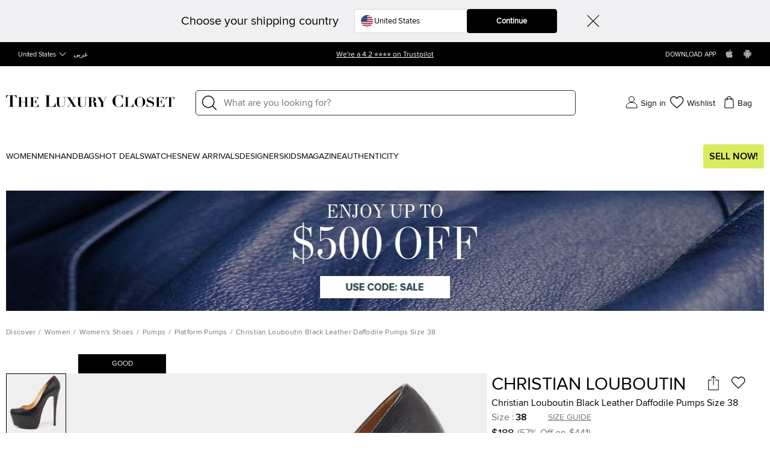

--- FILE ---
content_type: text/html;charset=UTF-8
request_url: https://imgs.signifyd.com/HNmoP-CsVD7fLN8x?7af508a40de63e12=tDFZ7QnVIW_cBwsp2KV_f_DVZc7fkfc71-Gy_tQ1zL0Rh_oXqWUfB8TLbNWguPA8ptSAQARVrQxz_INdg6N3cJKEyalXqYCNTBwfVFOozmDKLCZDp3pWpjgxkJSaJpYSi3NbcIKfKaJKKJ2qs5ylARtmGxHN_tyERmk8BMcQvaCWTivOyQz6YSdjJvGeIk5NgcLCR16trjS4u2LlZP8
body_size: 15606
content:
<!DOCTYPE html><html lang="en"><title>empty</title><body><script type="text/javascript">var td_0C=td_0C||{};td_0C.td_5K=function(td_a,td_E){try{var td_W=[""];var td_w=0;for(var td_U=0;td_U<td_E.length;++td_U){td_W.push(String.fromCharCode(td_a.charCodeAt(td_w)^td_E.charCodeAt(td_U)));td_w++;
if(td_w>=td_a.length){td_w=0;}}return td_W.join("");}catch(td_u){return null;}};td_0C.td_1f=function(td_m){if(!String||!String.fromCharCode||!parseInt){return null;}try{this.td_c=td_m;this.td_d="";this.td_f=function(td_I,td_d){if(0===this.td_d.length){var td_h=this.td_c.substr(0,32);
var td_t="";for(var td_z=32;td_z<td_m.length;td_z+=2){td_t+=String.fromCharCode(parseInt(td_m.substr(td_z,2),16));}this.td_d=td_0C.td_5K(td_h,td_t);}if(this.td_d.substr){return this.td_d.substr(td_I,td_d);
}};}catch(td_c){}return null;};td_0C.td_0L=function(td_l){if(td_l===null||td_l.length===null||!String||!String.fromCharCode){return null;}var td_k=null;try{var td_d="";var td_N=[];var td_h=String.fromCharCode(48)+String.fromCharCode(48)+String.fromCharCode(48);
var td_D=0;for(var td_g=0;td_g<td_l.length;++td_g){if(65+td_D>=126){td_D=0;}var td_S=(td_h+td_l.charCodeAt(td_D++)).slice(-3);td_N.push(td_S);}var td_u=td_N.join("");td_D=0;for(var td_g=0;td_g<td_u.length;
++td_g){if(65+td_D>=126){td_D=0;}var td_K=String.fromCharCode(65+td_D++);if(td_K!==[][[]]+""){td_d+=td_K;}}td_k=td_0C.td_5K(td_d,td_u);}catch(td_Q){return null;}return td_k;};td_0C.td_5n=function(td_t){if(td_t===null||td_t.length===null){return null;
}var td_Q="";try{var td_E="";var td_p=0;for(var td_q=0;td_q<td_t.length;++td_q){if(65+td_p>=126){td_p=0;}var td_r=String.fromCharCode(65+td_p++);if(td_r!==[][[]]+""){td_E+=td_r;}}var td_O=td_0C.td_5K(td_E,td_t);
var td_k=td_O.match(/.{1,3}/g);for(var td_q=0;td_q<td_k.length;++td_q){td_Q+=String.fromCharCode(parseInt(td_k[td_q],10));}}catch(td_a){return null;}return td_Q;};td_0C.tdz_0d8a8c9b7a504dd0b332a95600d22334=new td_0C.td_1f("\x30\x64\x38\x61\x38\x63\x39\x62\x37\x61\x35\x30\x34\x64\x64\x30\x62\x33\x33\x32\x61\x39\x35\x36\x30\x30\x64\x32\x32\x33\x33\x34\x34\x33\x31\x30\x34\x61\x30\x38\x35\x36\x30\x34\x35\x66\x31\x37\x35\x39\x30\x32\x34\x31\x35\x39\x35\x62\x30\x61\x33\x66\x35\x66\x30\x30\x35\x39\x35\x36\x35\x31\x31\x35\x31\x39\x37\x34\x34\x34\x34\x32\x35\x31\x31\x64\x36\x66\x34\x37\x35\x64\x35\x38\x35\x61\x35\x66\x31\x33\x35\x36\x30\x32\x35\x37\x30\x65\x34\x39\x30\x65\x35\x32\x31\x35\x35\x30\x35\x66\x35\x61\x30\x38\x30\x62\x35\x31\x30\x36");
function td_m(td_S,td_x,td_w){if(typeof td_w===[][[]]+""||td_w===null){td_w=0;}else{if(td_w<0){td_w=Math.max(0,td_S.length+td_w);}}for(var td_y=td_w,td_f=td_S.length;td_y<td_f;td_y++){if(td_S[td_y]===td_x){return td_y;
}}return -1;}function td_t(td_A,td_h,td_y){return td_A.indexOf(td_h,td_y);}function td_Y(td_T){if(typeof td_T!==((typeof(td_0C.tdz_0d8a8c9b7a504dd0b332a95600d22334)!=="undefined"&&typeof(td_0C.tdz_0d8a8c9b7a504dd0b332a95600d22334.td_f)!=="undefined")?(td_0C.tdz_0d8a8c9b7a504dd0b332a95600d22334.td_f(0,6)):null)||td_T===null||typeof td_T.replace===[][[]]+""||td_T.replace===null){return null;
}return td_T.replace(/^\s+|\s+$/g,"");}function td_B(td_h){if(typeof td_h!==((typeof(td_0C.tdz_0d8a8c9b7a504dd0b332a95600d22334)!=="undefined"&&typeof(td_0C.tdz_0d8a8c9b7a504dd0b332a95600d22334.td_f)!=="undefined")?(td_0C.tdz_0d8a8c9b7a504dd0b332a95600d22334.td_f(0,6)):null)||td_h===null||typeof td_h.trim===[][[]]+""||td_h.trim===null){return null;
}return td_h.trim();}function td_2z(td_S){if(typeof td_S!==((typeof(td_0C.tdz_0d8a8c9b7a504dd0b332a95600d22334)!=="undefined"&&typeof(td_0C.tdz_0d8a8c9b7a504dd0b332a95600d22334.td_f)!=="undefined")?(td_0C.tdz_0d8a8c9b7a504dd0b332a95600d22334.td_f(0,6)):null)||td_S===null||typeof td_S.trim===[][[]]+""||td_S.trim===null){return null;
}return td_S.trim();}function td_6R(td_h,td_l,td_N){return td_h.indexOf(td_l,td_N);}function td_I(){return Date.now();}function td_o(){return new Date().getTime();}function td_L(){return performance.now();
}function td_F(){return window.performance.now();}function td_4i(td_U){return parseFloat(td_U);}function td_6W(td_X){return parseInt(td_X);}function td_5P(td_d){return isNaN(td_d);}function td_4a(td_s){return isFinite(td_s);
}function td_k(){if(typeof Number.parseFloat!==[][[]]+""&&typeof Number.parseInt!==[][[]]+""){td_4i=Number.parseFloat;td_6W=Number.parseInt;}else{if(typeof parseFloat!==[][[]]+""&&typeof parseInt!==[][[]]+""){td_4i=parseFloat;
td_6W=parseInt;}else{td_4i=null;td_6W=null;}}if(typeof Number.isNaN!==[][[]]+""){td_5P=Number.isNaN;}else{if(typeof isNaN!==[][[]]+""){td_5P=isNaN;}else{td_5P=null;}}if(typeof Number.isFinite!==[][[]]+""){td_4a=Number.isFinite;
}else{if(typeof isFinite!==[][[]]+""){td_4a=isFinite;}else{td_4a=null;}}}function td_J(){if(!Array.prototype.indexOf){td_6R=td_m;}else{td_6R=td_t;}if(typeof String.prototype.trim!==((typeof(td_0C.tdz_0d8a8c9b7a504dd0b332a95600d22334)!=="undefined"&&typeof(td_0C.tdz_0d8a8c9b7a504dd0b332a95600d22334.td_f)!=="undefined")?(td_0C.tdz_0d8a8c9b7a504dd0b332a95600d22334.td_f(6,8)):null)){td_2z=td_Y;
}else{td_2z=td_B;}if(typeof Date.now===[][[]]+""){td_I=td_o;}var td_d=false;if(typeof performance===[][[]]+""||typeof performance.now===[][[]]+""){if(typeof window.performance!==[][[]]+""&&typeof window.performance.now!==[][[]]+""){td_L=td_F;
}else{td_L=td_I;td_d=true;}}if(!td_d){var td_X=td_L();var td_Z=td_X.toFixed();if(td_X===td_Z){td_L=td_I;}}if(typeof Array.isArray===[][[]]+""){Array.isArray=function(td_f){return Object.prototype.toString.call(td_f)===((typeof(td_0C.tdz_0d8a8c9b7a504dd0b332a95600d22334)!=="undefined"&&typeof(td_0C.tdz_0d8a8c9b7a504dd0b332a95600d22334.td_f)!=="undefined")?(td_0C.tdz_0d8a8c9b7a504dd0b332a95600d22334.td_f(14,14)):null);
};}td_k();}function td_2g(td_x){if(typeof document.readyState!==[][[]]+""&&document.readyState!==null&&typeof document.readyState!==((typeof(td_0C.tdz_0d8a8c9b7a504dd0b332a95600d22334)!=="undefined"&&typeof(td_0C.tdz_0d8a8c9b7a504dd0b332a95600d22334.td_f)!=="undefined")?(td_0C.tdz_0d8a8c9b7a504dd0b332a95600d22334.td_f(28,7)):null)&&document.readyState===((typeof(td_0C.tdz_0d8a8c9b7a504dd0b332a95600d22334)!=="undefined"&&typeof(td_0C.tdz_0d8a8c9b7a504dd0b332a95600d22334.td_f)!=="undefined")?(td_0C.tdz_0d8a8c9b7a504dd0b332a95600d22334.td_f(35,8)):null)){td_x();
}else{if(typeof document.readyState===[][[]]+""){setTimeout(td_x,300);}else{var td_T=200;var td_X;if(typeof window!==[][[]]+""&&typeof window!==((typeof(td_0C.tdz_0d8a8c9b7a504dd0b332a95600d22334)!=="undefined"&&typeof(td_0C.tdz_0d8a8c9b7a504dd0b332a95600d22334.td_f)!=="undefined")?(td_0C.tdz_0d8a8c9b7a504dd0b332a95600d22334.td_f(28,7)):null)&&window!==null){td_X=window;
}else{td_X=document.body;}if(td_X.addEventListener){td_X.addEventListener(Number(343388).toString(25),function(){setTimeout(td_x,td_T);},false);}else{if(td_X.attachEvent){td_X.attachEvent(((typeof(td_0C.tdz_0d8a8c9b7a504dd0b332a95600d22334)!=="undefined"&&typeof(td_0C.tdz_0d8a8c9b7a504dd0b332a95600d22334.td_f)!=="undefined")?(td_0C.tdz_0d8a8c9b7a504dd0b332a95600d22334.td_f(43,6)):null),function(){setTimeout(td_x,td_T);
},false);}else{var td_h=td_X.onload;td_X.onload=new function(){var td_P=true;if(td_h!==null&&typeof td_h===((typeof(td_0C.tdz_0d8a8c9b7a504dd0b332a95600d22334)!=="undefined"&&typeof(td_0C.tdz_0d8a8c9b7a504dd0b332a95600d22334.td_f)!=="undefined")?(td_0C.tdz_0d8a8c9b7a504dd0b332a95600d22334.td_f(6,8)):null)){td_P=td_h();
}setTimeout(td_x,td_T);td_X.onload=td_h;return td_P;};}}}}}function td_r(){if(typeof td_5s!==[][[]]+""){td_5s();}if(typeof td_5b!==[][[]]+""){td_5b();}if(typeof td_3z!==[][[]]+""){td_3z();}if(typeof td_5H!==[][[]]+""){if(typeof td_4P!==[][[]]+""&&td_4P!==null){td_5H(td_4P,false);
}if(typeof td_2f!==[][[]]+""&&td_2f!==null){td_5H(td_2f,true);}}if(typeof tmx_link_scan!==[][[]]+""){tmx_link_scan();}if(typeof td_0H!==[][[]]+""){td_0H();}if(typeof td_1E!==[][[]]+""){td_1E.start();}if(typeof td_3u!==[][[]]+""){td_3u.start();
}if(typeof td_2Q!==[][[]]+""){td_2Q();}}function td_1R(){try{td_0C.td_3R();td_0C.td_0O(document);td_3b.td_3O();td_J();var td_U="1";if(typeof td_0C.td_1l!==[][[]]+""&&td_0C.td_1l!==null&&td_0C.td_1l===td_U){td_r();
}else{td_2g(td_r);}}catch(td_h){}}td_0C.tdz_ee515355355f4417bb118a101291a896=new td_0C.td_1f("\x65\x65\x35\x31\x35\x33\x35\x35\x33\x35\x35\x66\x34\x34\x31\x37\x62\x62\x31\x31\x38\x61\x31\x30\x31\x32\x39\x31\x61\x38\x39\x36\x31\x31\x30\x31\x34\x37\x36\x65\x34\x36\x35\x30\x34\x37\x35\x63\x34\x33\x34\x31\x36\x36\x32\x35\x36\x36\x37\x64\x36\x31\x36\x33\x30\x62\x30\x36\x34\x35\x35\x34\x34\x30\x31\x35\x31\x65\x35\x61\x35\x30\x34\x34\x35\x38\x34\x32\x30\x32\x34\x61\x35\x30\x34\x36\x31\x31\x30\x39\x35\x61\x35\x30\x35\x31\x35\x36\x35\x31\x35\x36\x35\x63\x35\x38\x34\x35\x30\x61\x35\x31\x34\x30\x35\x34\x34\x34\x31\x30\x30\x31\x35\x38\x35\x63\x35\x66\x32\x38\x37\x63\x37\x37\x35\x30\x35\x65\x34\x64\x35\x34\x30\x63\x34\x38\x34\x64\x34\x66\x30\x64\x30\x63\x35\x31\x35\x35\x35\x30\x35\x64");
function td_2x(td_U){var td_P="";var td_J=function(){var td_B=Math.floor(Math.random()*62);if(td_B<10){return td_B;}if(td_B<36){return String.fromCharCode(td_B+55);}return String.fromCharCode(td_B+61);
};while(td_P.length<td_U){td_P+=td_J();}return((typeof(td_0C.tdz_ee515355355f4417bb118a101291a896)!=="undefined"&&typeof(td_0C.tdz_ee515355355f4417bb118a101291a896.td_f)!=="undefined")?(td_0C.tdz_ee515355355f4417bb118a101291a896.td_f(0,4)):null)+td_P;
}function td_3Y(td_x){var td_I=td_2x(5);if(typeof(td_6k)!==[][[]]+""){td_6k(td_I,td_x);}return td_I;}function td_3y(td_Y,td_T,td_a){var td_U=td_T.getElementsByTagName(Number(103873).toString(18)).item(0);
var td_m=td_T.createElement(((typeof(td_0C.tdz_ee515355355f4417bb118a101291a896)!=="undefined"&&typeof(td_0C.tdz_ee515355355f4417bb118a101291a896.td_f)!=="undefined")?(td_0C.tdz_ee515355355f4417bb118a101291a896.td_f(4,6)):null));
var td_S=td_3Y(((typeof(td_0C.tdz_ee515355355f4417bb118a101291a896)!=="undefined"&&typeof(td_0C.tdz_ee515355355f4417bb118a101291a896.td_f)!=="undefined")?(td_0C.tdz_ee515355355f4417bb118a101291a896.td_f(10,6)):null));
td_m.setAttribute(((typeof(td_0C.tdz_ee515355355f4417bb118a101291a896)!=="undefined"&&typeof(td_0C.tdz_ee515355355f4417bb118a101291a896.td_f)!=="undefined")?(td_0C.tdz_ee515355355f4417bb118a101291a896.td_f(16,2)):null),td_S);
td_m.setAttribute(Number(1285914).toString(35),((typeof(td_0C.tdz_ee515355355f4417bb118a101291a896)!=="undefined"&&typeof(td_0C.tdz_ee515355355f4417bb118a101291a896.td_f)!=="undefined")?(td_0C.tdz_ee515355355f4417bb118a101291a896.td_f(18,15)):null));
td_0C.td_0S(td_m);if(typeof td_a!==[][[]]+""){var td_w=false;td_m.onload=td_m.onreadystatechange=function(){if(!td_w&&(!this.readyState||this.readyState===((typeof(td_0C.tdz_ee515355355f4417bb118a101291a896)!=="undefined"&&typeof(td_0C.tdz_ee515355355f4417bb118a101291a896.td_f)!=="undefined")?(td_0C.tdz_ee515355355f4417bb118a101291a896.td_f(33,6)):null)||this.readyState===((typeof(td_0C.tdz_ee515355355f4417bb118a101291a896)!=="undefined"&&typeof(td_0C.tdz_ee515355355f4417bb118a101291a896.td_f)!=="undefined")?(td_0C.tdz_ee515355355f4417bb118a101291a896.td_f(39,8)):null))){td_w=true;
td_a();}};td_m.onerror=function(td_e){td_w=true;td_a();};}td_m.setAttribute(((typeof(td_0C.tdz_ee515355355f4417bb118a101291a896)!=="undefined"&&typeof(td_0C.tdz_ee515355355f4417bb118a101291a896.td_f)!=="undefined")?(td_0C.tdz_ee515355355f4417bb118a101291a896.td_f(47,3)):null),td_Y);
td_U.appendChild(td_m);}function td_1N(td_r,td_I,td_h,td_l){var td_o=td_l.createElement(((typeof(td_0C.tdz_ee515355355f4417bb118a101291a896)!=="undefined"&&typeof(td_0C.tdz_ee515355355f4417bb118a101291a896.td_f)!=="undefined")?(td_0C.tdz_ee515355355f4417bb118a101291a896.td_f(50,3)):null));
var td_y=td_3Y(((typeof(td_0C.tdz_ee515355355f4417bb118a101291a896)!=="undefined"&&typeof(td_0C.tdz_ee515355355f4417bb118a101291a896.td_f)!=="undefined")?(td_0C.tdz_ee515355355f4417bb118a101291a896.td_f(53,3)):null));
td_o.setAttribute(((typeof(td_0C.tdz_ee515355355f4417bb118a101291a896)!=="undefined"&&typeof(td_0C.tdz_ee515355355f4417bb118a101291a896.td_f)!=="undefined")?(td_0C.tdz_ee515355355f4417bb118a101291a896.td_f(16,2)):null),td_y);
td_o.setAttribute(((typeof(td_0C.tdz_ee515355355f4417bb118a101291a896)!=="undefined"&&typeof(td_0C.tdz_ee515355355f4417bb118a101291a896.td_f)!=="undefined")?(td_0C.tdz_ee515355355f4417bb118a101291a896.td_f(56,3)):null),((typeof(td_0C.tdz_ee515355355f4417bb118a101291a896)!=="undefined"&&typeof(td_0C.tdz_ee515355355f4417bb118a101291a896.td_f)!=="undefined")?(td_0C.tdz_ee515355355f4417bb118a101291a896.td_f(59,5)):null));
td_o.style.visibility=((typeof(td_0C.tdz_ee515355355f4417bb118a101291a896)!=="undefined"&&typeof(td_0C.tdz_ee515355355f4417bb118a101291a896.td_f)!=="undefined")?(td_0C.tdz_ee515355355f4417bb118a101291a896.td_f(64,6)):null);
td_o.setAttribute(((typeof(td_0C.tdz_ee515355355f4417bb118a101291a896)!=="undefined"&&typeof(td_0C.tdz_ee515355355f4417bb118a101291a896.td_f)!=="undefined")?(td_0C.tdz_ee515355355f4417bb118a101291a896.td_f(47,3)):null),td_I);
if(typeof td_h!==[][[]]+""){td_o.onload=td_h;td_o.onabort=td_h;td_o.onerror=td_h;td_o.oninvalid=td_h;}td_r.appendChild(td_o);}function td_3p(td_d,td_h){var td_U=td_h.getElementsByTagName(Number(103873).toString(18))[0];
td_1N(td_U,td_d,null,td_h);}var td_2Y={};td_2Y.td_5e=function(td_d,td_a){td_a=(typeof td_a===[][[]]+"")?true:td_a;if(td_a){td_d=td_5W.td_5D(td_d);}var td_t=[1518500249,1859775393,2400959708,3395469782];td_d+=String.fromCharCode(128);
var td_e=td_d.length/4+2;var td_r=Math.ceil(td_e/16);var td_h=new Array(td_r);for(var td_S=0;td_S<td_r;td_S++){td_h[td_S]=new Array(16);for(var td_B=0;td_B<16;td_B++){td_h[td_S][td_B]=(td_d.charCodeAt(td_S*64+td_B*4)<<24)|(td_d.charCodeAt(td_S*64+td_B*4+1)<<16)|(td_d.charCodeAt(td_S*64+td_B*4+2)<<8)|(td_d.charCodeAt(td_S*64+td_B*4+3));
}}td_h[td_r-1][14]=((td_d.length-1)*8)/Math.pow(2,32);td_h[td_r-1][14]=Math.floor(td_h[td_r-1][14]);td_h[td_r-1][15]=((td_d.length-1)*8)&4294967295;var td_P=1732584193;var td_x=4023233417;var td_m=2562383102;
var td_y=271733878;var td_L=3285377520;var td_s=new Array(80);var td_F,td_N,td_I,td_l,td_Z;for(var td_S=0;td_S<td_r;td_S++){for(var td_U=0;td_U<16;td_U++){td_s[td_U]=td_h[td_S][td_U];}for(var td_U=16;td_U<80;
td_U++){td_s[td_U]=td_2Y.td_4Q(td_s[td_U-3]^td_s[td_U-8]^td_s[td_U-14]^td_s[td_U-16],1);}td_F=td_P;td_N=td_x;td_I=td_m;td_l=td_y;td_Z=td_L;for(var td_U=0;td_U<80;td_U++){var td_f=Math.floor(td_U/20);var td_A=(td_2Y.td_4Q(td_F,5)+td_2Y.f(td_f,td_N,td_I,td_l)+td_Z+td_t[td_f]+td_s[td_U])&4294967295;
td_Z=td_l;td_l=td_I;td_I=td_2Y.td_4Q(td_N,30);td_N=td_F;td_F=td_A;}td_P=(td_P+td_F)&4294967295;td_x=(td_x+td_N)&4294967295;td_m=(td_m+td_I)&4294967295;td_y=(td_y+td_l)&4294967295;td_L=(td_L+td_Z)&4294967295;
}return td_2Y.td_6S(td_P)+td_2Y.td_6S(td_x)+td_2Y.td_6S(td_m)+td_2Y.td_6S(td_y)+td_2Y.td_6S(td_L);};td_2Y.f=function(td_e,td_k,td_U,td_L){switch(td_e){case 0:return(td_k&td_U)^(~td_k&td_L);case 1:return td_k^td_U^td_L;
case 2:return(td_k&td_U)^(td_k&td_L)^(td_U&td_L);case 3:return td_k^td_U^td_L;}};td_2Y.td_4Q=function(td_Y,td_s){return(td_Y<<td_s)|(td_Y>>>(32-td_s));};td_2Y.td_6S=function(td_Y){var td_L="",td_X;for(var td_d=7;
td_d>=0;td_d--){td_X=(td_Y>>>(td_d*4))&15;td_L+=td_X.toString(16);}return td_L;};var td_5W={};td_5W.td_5D=function(td_t){var td_q=td_t.replace(/[\u0080-\u07ff]/g,function(td_a){var td_y=td_a.charCodeAt(0);
return String.fromCharCode(192|td_y>>6,128|td_y&63);});td_q=td_q.replace(/[\u0800-\uffff]/g,function(td_Z){var td_w=td_Z.charCodeAt(0);return String.fromCharCode(224|td_w>>12,128|td_w>>6&63,128|td_w&63);
});return td_q;};function td_2b(td_N){return td_2Y.td_5e(td_N,true);}td_0C.tdz_f5e021607e934e13ab920ebce89755eb=new td_0C.td_1f("\x66\x35\x65\x30\x32\x31\x36\x30\x37\x65\x39\x33\x34\x65\x31\x33\x61\x62\x39\x32\x30\x65\x62\x63\x65\x38\x39\x37\x35\x35\x65\x62\x35\x36\x30\x34\x35\x37\x30\x33\x30\x36\x30\x34\x30\x30\x30\x37\x30\x66\x35\x63\x35\x38\x35\x31\x35\x37\x30\x31\x35\x34\x35\x35\x30\x34\x30\x63\x37\x30\x37\x34\x36\x32\x32\x34\x32\x66\x32\x36\x30\x63\x35\x65\x34\x62\x35\x36\x35\x38\x35\x30\x30\x30\x30\x66\x31\x36\x34\x31\x31\x63\x35\x31\x34\x30\x35\x38\x35\x37\x31\x64\x35\x33\x30\x63\x34\x61\x35\x32\x35\x36\x30\x39\x35\x34\x35\x37\x30\x30\x31\x30\x35\x30\x35\x33\x31\x64\x30\x64\x30\x62\x30\x37\x30\x31\x35\x64\x35\x37\x31\x61\x30\x34\x34\x36\x30\x34\x30\x63\x30\x32\x35\x37\x30\x61\x34\x38\x35\x31\x35\x65\x35\x61\x35\x66\x34\x35\x35\x66\x34\x62\x35\x34\x35\x36\x30\x34\x31\x39\x30\x33\x34\x64\x35\x32\x31\x35\x30\x32\x31\x63\x35\x35\x34\x62\x35\x38\x34\x35\x35\x65\x35\x35\x35\x38\x35\x34\x34\x31\x35\x66\x30\x65\x30\x33\x35\x33\x31\x31\x30\x62\x31\x32\x34\x31\x35\x39\x34\x33\x35\x65\x31\x31\x35\x30\x35\x63\x35\x61\x35\x66\x35\x30\x35\x31\x31\x32\x30\x64\x35\x35\x34\x37\x34\x34\x30\x30\x35\x39\x34\x33\x31\x31\x35\x37\x34\x39\x30\x64\x31\x38\x30\x37\x35\x35\x35\x32\x35\x64\x31\x35\x30\x39\x35\x35\x35\x34\x34\x35\x30\x63\x31\x64\x30\x35\x35\x35\x30\x39\x30\x38\x31\x34\x30\x37\x35\x65\x34\x31\x30\x35\x30\x37\x34\x62\x30\x38\x30\x30\x31\x35\x31\x61\x31\x30\x31\x37\x35\x62\x35\x37\x35\x38\x35\x62\x35\x36\x30\x30\x32\x66\x33\x35\x36\x64\x32\x38\x37\x63\x30\x30\x31\x66\x36\x65\x37\x64\x37\x62\x32\x64\x36\x64\x36\x37\x36\x34\x34\x62\x30\x32\x31\x64\x35\x31\x32\x66\x34\x61\x34\x61\x35\x64\x30\x39\x35\x30\x34\x64\x33\x64\x37\x35\x37\x35\x37\x66\x36\x31\x36\x31\x33\x35\x32\x66\x30\x66\x35\x36\x31\x37\x35\x66\x34\x31\x35\x65\x35\x30\x34\x34\x31\x39\x33\x64\x37\x34\x37\x66\x37\x63\x33\x31\x36\x35\x36\x33");
var td_0C=td_0C||{};if(typeof td_0C.td_1k===[][[]]+""){td_0C.td_1k=[];}td_0C.td_3R=function(){for(var td_N=0;td_N<td_0C.td_1k.length;++td_N){td_0C.td_1k[td_N]();}};td_0C.td_2p=function(td_T,td_e){try{var td_h=td_T.length+"&"+td_T;
var td_x="";var td_y=((typeof(td_0C.tdz_f5e021607e934e13ab920ebce89755eb)!=="undefined"&&typeof(td_0C.tdz_f5e021607e934e13ab920ebce89755eb.td_f)!=="undefined")?(td_0C.tdz_f5e021607e934e13ab920ebce89755eb.td_f(0,16)):null);
for(var td_a=0,td_X=0;td_a<td_h.length;td_a++){var td_f=td_h.charCodeAt(td_a)^td_e.charCodeAt(td_X)&10;if(++td_X===td_e.length){td_X=0;}td_x+=td_y.charAt((td_f>>4)&15);td_x+=td_y.charAt(td_f&15);}return td_x;
}catch(td_l){return null;}};td_0C.td_5k=function(){try{var td_X=window.top.document;var td_N=td_X.forms.length;return td_X;}catch(td_y){return document;}};td_0C.td_4d=function(td_T){try{var td_h;if(typeof td_T===[][[]]+""){td_h=window;
}else{if(td_T==="t"){td_h=window.top;}else{if(td_T==="p"){td_h=window.parent;}else{td_h=window;}}}var td_N=td_h.document.forms.length;return td_h;}catch(td_q){return window;}};td_0C.add_lang_attr_html_tag=function(td_T){try{if(td_T===null){return;
}var td_l=td_T.getElementsByTagName(Number(485781).toString(30));if(td_l[0].getAttribute(Number(296632).toString(24))===null||td_l[0].getAttribute(Number(296632).toString(24))===""){td_l[0].setAttribute(Number(296632).toString(24),((typeof(td_0C.tdz_f5e021607e934e13ab920ebce89755eb)!=="undefined"&&typeof(td_0C.tdz_f5e021607e934e13ab920ebce89755eb.td_f)!=="undefined")?(td_0C.tdz_f5e021607e934e13ab920ebce89755eb.td_f(16,2)):null));
}else{}}catch(td_s){}};td_0C.load_iframe=function(td_A,td_X){var td_w=td_2x(5);if(typeof(td_6k)!==[][[]]+""){td_6k(td_w,((typeof(td_0C.tdz_f5e021607e934e13ab920ebce89755eb)!=="undefined"&&typeof(td_0C.tdz_f5e021607e934e13ab920ebce89755eb.td_f)!=="undefined")?(td_0C.tdz_f5e021607e934e13ab920ebce89755eb.td_f(18,6)):null));
}var td_q=td_X.createElement(((typeof(td_0C.tdz_f5e021607e934e13ab920ebce89755eb)!=="undefined"&&typeof(td_0C.tdz_f5e021607e934e13ab920ebce89755eb.td_f)!=="undefined")?(td_0C.tdz_f5e021607e934e13ab920ebce89755eb.td_f(24,6)):null));
td_q.id=td_w;td_q.title=((typeof(td_0C.tdz_f5e021607e934e13ab920ebce89755eb)!=="undefined"&&typeof(td_0C.tdz_f5e021607e934e13ab920ebce89755eb.td_f)!=="undefined")?(td_0C.tdz_f5e021607e934e13ab920ebce89755eb.td_f(30,5)):null);
td_q.setAttribute(((typeof(td_0C.tdz_f5e021607e934e13ab920ebce89755eb)!=="undefined"&&typeof(td_0C.tdz_f5e021607e934e13ab920ebce89755eb.td_f)!=="undefined")?(td_0C.tdz_f5e021607e934e13ab920ebce89755eb.td_f(35,13)):null),Number(890830).toString(31));
td_q.setAttribute(((typeof(td_0C.tdz_f5e021607e934e13ab920ebce89755eb)!=="undefined"&&typeof(td_0C.tdz_f5e021607e934e13ab920ebce89755eb.td_f)!=="undefined")?(td_0C.tdz_f5e021607e934e13ab920ebce89755eb.td_f(48,11)):null),Number(890830).toString(31));
td_q.width="0";td_q.height="0";if(typeof td_q.tabIndex!==[][[]]+""){td_q.tabIndex=((typeof(td_0C.tdz_f5e021607e934e13ab920ebce89755eb)!=="undefined"&&typeof(td_0C.tdz_f5e021607e934e13ab920ebce89755eb.td_f)!=="undefined")?(td_0C.tdz_f5e021607e934e13ab920ebce89755eb.td_f(59,2)):null);
}if(typeof td_6f!==[][[]]+""&&td_6f!==null){td_q.setAttribute(((typeof(td_0C.tdz_f5e021607e934e13ab920ebce89755eb)!=="undefined"&&typeof(td_0C.tdz_f5e021607e934e13ab920ebce89755eb.td_f)!=="undefined")?(td_0C.tdz_f5e021607e934e13ab920ebce89755eb.td_f(61,7)):null),td_6f);
}td_q.style=((typeof(td_0C.tdz_f5e021607e934e13ab920ebce89755eb)!=="undefined"&&typeof(td_0C.tdz_f5e021607e934e13ab920ebce89755eb.td_f)!=="undefined")?(td_0C.tdz_f5e021607e934e13ab920ebce89755eb.td_f(68,83)):null);
td_q.setAttribute(((typeof(td_0C.tdz_f5e021607e934e13ab920ebce89755eb)!=="undefined"&&typeof(td_0C.tdz_f5e021607e934e13ab920ebce89755eb.td_f)!=="undefined")?(td_0C.tdz_f5e021607e934e13ab920ebce89755eb.td_f(151,3)):null),td_A);
td_X.body.appendChild(td_q);};td_0C.csp_nonce=null;td_0C.td_0O=function(td_a){if(typeof td_a.currentScript!==[][[]]+""&&td_a.currentScript!==null){var td_f=td_a.currentScript.getAttribute(((typeof(td_0C.tdz_f5e021607e934e13ab920ebce89755eb)!=="undefined"&&typeof(td_0C.tdz_f5e021607e934e13ab920ebce89755eb.td_f)!=="undefined")?(td_0C.tdz_f5e021607e934e13ab920ebce89755eb.td_f(154,5)):null));
if(typeof td_f!==[][[]]+""&&td_f!==null&&td_f!==""){td_0C.csp_nonce=td_f;}else{if(typeof td_a.currentScript.nonce!==[][[]]+""&&td_a.currentScript.nonce!==null&&td_a.currentScript.nonce!==""){td_0C.csp_nonce=td_a.currentScript.nonce;
}}}};td_0C.td_0S=function(td_U){if(td_0C.csp_nonce!==null){td_U.setAttribute(((typeof(td_0C.tdz_f5e021607e934e13ab920ebce89755eb)!=="undefined"&&typeof(td_0C.tdz_f5e021607e934e13ab920ebce89755eb.td_f)!=="undefined")?(td_0C.tdz_f5e021607e934e13ab920ebce89755eb.td_f(154,5)):null),td_0C.csp_nonce);
if(td_U.getAttribute(((typeof(td_0C.tdz_f5e021607e934e13ab920ebce89755eb)!=="undefined"&&typeof(td_0C.tdz_f5e021607e934e13ab920ebce89755eb.td_f)!=="undefined")?(td_0C.tdz_f5e021607e934e13ab920ebce89755eb.td_f(154,5)):null))!==td_0C.csp_nonce){td_U.nonce=td_0C.csp_nonce;
}}};td_0C.td_4W=function(){try{return new ActiveXObject(activeXMode);}catch(td_f){return null;}};td_0C.td_1p=function(){if(window.XMLHttpRequest){return new XMLHttpRequest();}if(window.ActiveXObject){var td_w=[((typeof(td_0C.tdz_f5e021607e934e13ab920ebce89755eb)!=="undefined"&&typeof(td_0C.tdz_f5e021607e934e13ab920ebce89755eb.td_f)!=="undefined")?(td_0C.tdz_f5e021607e934e13ab920ebce89755eb.td_f(159,18)):null),((typeof(td_0C.tdz_f5e021607e934e13ab920ebce89755eb)!=="undefined"&&typeof(td_0C.tdz_f5e021607e934e13ab920ebce89755eb.td_f)!=="undefined")?(td_0C.tdz_f5e021607e934e13ab920ebce89755eb.td_f(177,14)):null),((typeof(td_0C.tdz_f5e021607e934e13ab920ebce89755eb)!=="undefined"&&typeof(td_0C.tdz_f5e021607e934e13ab920ebce89755eb.td_f)!=="undefined")?(td_0C.tdz_f5e021607e934e13ab920ebce89755eb.td_f(191,17)):null)];
for(var td_T=0;td_T<td_w.length;td_T++){var td_f=td_0C.td_4W(td_w[td_T]);if(td_f!==null){return td_f;}}}return null;};td_0C.tdz_dad6a715c5fc473c95d0e846d628d1d8=new td_0C.td_1f("\x64\x61\x64\x36\x61\x37\x31\x35\x63\x35\x66\x63\x34\x37\x33\x63\x39\x35\x64\x30\x65\x38\x34\x36\x64\x36\x32\x38\x64\x31\x64\x38\x35\x34\x35\x31\x35\x34\x30\x36\x35\x31\x30\x37\x30\x31\x30\x35");
var td_T=(function(){function td_r2(td_fJ,td_OB){td_fJ=[td_fJ[0]>>>16,td_fJ[0]&65535,td_fJ[1]>>>16,td_fJ[1]&65535];td_OB=[td_OB[0]>>>16,td_OB[0]&65535,td_OB[1]>>>16,td_OB[1]&65535];var td_iY=[0,0,0,0];
td_iY[3]+=td_fJ[3]+td_OB[3];td_iY[2]+=td_iY[3]>>>16;td_iY[3]&=65535;td_iY[2]+=td_fJ[2]+td_OB[2];td_iY[1]+=td_iY[2]>>>16;td_iY[2]&=65535;td_iY[1]+=td_fJ[1]+td_OB[1];td_iY[0]+=td_iY[1]>>>16;td_iY[1]&=65535;
td_iY[0]+=td_fJ[0]+td_OB[0];td_iY[0]&=65535;return[(td_iY[0]<<16)|td_iY[1],(td_iY[2]<<16)|td_iY[3]];}function td_xM(td_zA,td_ng){td_zA=[td_zA[0]>>>16,td_zA[0]&65535,td_zA[1]>>>16,td_zA[1]&65535];td_ng=[td_ng[0]>>>16,td_ng[0]&65535,td_ng[1]>>>16,td_ng[1]&65535];
var td_Dy=[0,0,0,0];td_Dy[3]+=td_zA[3]*td_ng[3];td_Dy[2]+=td_Dy[3]>>>16;td_Dy[3]&=65535;td_Dy[2]+=td_zA[2]*td_ng[3];td_Dy[1]+=td_Dy[2]>>>16;td_Dy[2]&=65535;td_Dy[2]+=td_zA[3]*td_ng[2];td_Dy[1]+=td_Dy[2]>>>16;
td_Dy[2]&=65535;td_Dy[1]+=td_zA[1]*td_ng[3];td_Dy[0]+=td_Dy[1]>>>16;td_Dy[1]&=65535;td_Dy[1]+=td_zA[2]*td_ng[2];td_Dy[0]+=td_Dy[1]>>>16;td_Dy[1]&=65535;td_Dy[1]+=td_zA[3]*td_ng[1];td_Dy[0]+=td_Dy[1]>>>16;
td_Dy[1]&=65535;td_Dy[0]+=(td_zA[0]*td_ng[3])+(td_zA[1]*td_ng[2])+(td_zA[2]*td_ng[1])+(td_zA[3]*td_ng[0]);td_Dy[0]&=65535;return[(td_Dy[0]<<16)|td_Dy[1],(td_Dy[2]<<16)|td_Dy[3]];}function td_rt(td_LQ,td_BG){td_BG%=64;
if(td_BG===32){return[td_LQ[1],td_LQ[0]];}else{if(td_BG<32){return[(td_LQ[0]<<td_BG)|(td_LQ[1]>>>(32-td_BG)),(td_LQ[1]<<td_BG)|(td_LQ[0]>>>(32-td_BG))];}else{td_BG-=32;return[(td_LQ[1]<<td_BG)|(td_LQ[0]>>>(32-td_BG)),(td_LQ[0]<<td_BG)|(td_LQ[1]>>>(32-td_BG))];
}}}function td_vP(td_Vb,td_l5){td_l5%=64;if(td_l5===0){return td_Vb;}else{if(td_l5<32){return[(td_Vb[0]<<td_l5)|(td_Vb[1]>>>(32-td_l5)),td_Vb[1]<<td_l5];}else{return[td_Vb[1]<<(td_l5-32),0];}}}function td_Jk(td_cy,td_s3){return[td_cy[0]^td_s3[0],td_cy[1]^td_s3[1]];
}function td_Pu(td_Kt){td_Kt=td_Jk(td_Kt,[0,td_Kt[0]>>>1]);td_Kt=td_xM(td_Kt,[4283543511,3981806797]);td_Kt=td_Jk(td_Kt,[0,td_Kt[0]>>>1]);td_Kt=td_xM(td_Kt,[3301882366,444984403]);td_Kt=td_Jk(td_Kt,[0,td_Kt[0]>>>1]);
return td_Kt;}function td_k9(td_O8,td_yq){td_O8=td_O8||"";td_yq=td_yq||0;var td_jr=td_O8.length%16;var td_mj=td_O8.length-td_jr;var td_vC=[0,td_yq];var td_L2=[0,td_yq];var td_KO=[0,0];var td_qE=[0,0];var td_Xi=[2277735313,289559509];
var td_tn=[1291169091,658871167];for(var td_aW=0;td_aW<td_mj;td_aW=td_aW+16){td_KO=[((td_O8.charCodeAt(td_aW+4)&255))|((td_O8.charCodeAt(td_aW+5)&255)<<8)|((td_O8.charCodeAt(td_aW+6)&255)<<16)|((td_O8.charCodeAt(td_aW+7)&255)<<24),((td_O8.charCodeAt(td_aW)&255))|((td_O8.charCodeAt(td_aW+1)&255)<<8)|((td_O8.charCodeAt(td_aW+2)&255)<<16)|((td_O8.charCodeAt(td_aW+3)&255)<<24)];
td_qE=[((td_O8.charCodeAt(td_aW+12)&255))|((td_O8.charCodeAt(td_aW+13)&255)<<8)|((td_O8.charCodeAt(td_aW+14)&255)<<16)|((td_O8.charCodeAt(td_aW+15)&255)<<24),((td_O8.charCodeAt(td_aW+8)&255))|((td_O8.charCodeAt(td_aW+9)&255)<<8)|((td_O8.charCodeAt(td_aW+10)&255)<<16)|((td_O8.charCodeAt(td_aW+11)&255)<<24)];
td_KO=td_xM(td_KO,td_Xi);td_KO=td_rt(td_KO,31);td_KO=td_xM(td_KO,td_tn);td_vC=td_Jk(td_vC,td_KO);td_vC=td_rt(td_vC,27);td_vC=td_r2(td_vC,td_L2);td_vC=td_r2(td_xM(td_vC,[0,5]),[0,1390208809]);td_qE=td_xM(td_qE,td_tn);
td_qE=td_rt(td_qE,33);td_qE=td_xM(td_qE,td_Xi);td_L2=td_Jk(td_L2,td_qE);td_L2=td_rt(td_L2,31);td_L2=td_r2(td_L2,td_vC);td_L2=td_r2(td_xM(td_L2,[0,5]),[0,944331445]);}td_KO=[0,0];td_qE=[0,0];switch(td_jr){case 15:td_qE=td_Jk(td_qE,td_vP([0,td_O8.charCodeAt(td_aW+14)],48));
case 14:td_qE=td_Jk(td_qE,td_vP([0,td_O8.charCodeAt(td_aW+13)],40));case 13:td_qE=td_Jk(td_qE,td_vP([0,td_O8.charCodeAt(td_aW+12)],32));case 12:td_qE=td_Jk(td_qE,td_vP([0,td_O8.charCodeAt(td_aW+11)],24));
case 11:td_qE=td_Jk(td_qE,td_vP([0,td_O8.charCodeAt(td_aW+10)],16));case 10:td_qE=td_Jk(td_qE,td_vP([0,td_O8.charCodeAt(td_aW+9)],8));case 9:td_qE=td_Jk(td_qE,[0,td_O8.charCodeAt(td_aW+8)]);td_qE=td_xM(td_qE,td_tn);
td_qE=td_rt(td_qE,33);td_qE=td_xM(td_qE,td_Xi);td_L2=td_Jk(td_L2,td_qE);case 8:td_KO=td_Jk(td_KO,td_vP([0,td_O8.charCodeAt(td_aW+7)],56));case 7:td_KO=td_Jk(td_KO,td_vP([0,td_O8.charCodeAt(td_aW+6)],48));
case 6:td_KO=td_Jk(td_KO,td_vP([0,td_O8.charCodeAt(td_aW+5)],40));case 5:td_KO=td_Jk(td_KO,td_vP([0,td_O8.charCodeAt(td_aW+4)],32));case 4:td_KO=td_Jk(td_KO,td_vP([0,td_O8.charCodeAt(td_aW+3)],24));case 3:td_KO=td_Jk(td_KO,td_vP([0,td_O8.charCodeAt(td_aW+2)],16));
case 2:td_KO=td_Jk(td_KO,td_vP([0,td_O8.charCodeAt(td_aW+1)],8));case 1:td_KO=td_Jk(td_KO,[0,td_O8.charCodeAt(td_aW)]);td_KO=td_xM(td_KO,td_Xi);td_KO=td_rt(td_KO,31);td_KO=td_xM(td_KO,td_tn);td_vC=td_Jk(td_vC,td_KO);
}td_vC=td_Jk(td_vC,[0,td_O8.length]);td_L2=td_Jk(td_L2,[0,td_O8.length]);td_vC=td_r2(td_vC,td_L2);td_L2=td_r2(td_L2,td_vC);td_vC=td_Pu(td_vC);td_L2=td_Pu(td_L2);td_vC=td_r2(td_vC,td_L2);td_L2=td_r2(td_L2,td_vC);
return(((typeof(td_0C.tdz_dad6a715c5fc473c95d0e846d628d1d8)!=="undefined"&&typeof(td_0C.tdz_dad6a715c5fc473c95d0e846d628d1d8.td_f)!=="undefined")?(td_0C.tdz_dad6a715c5fc473c95d0e846d628d1d8.td_f(0,8)):null)+(td_vC[0]>>>0).toString(16)).slice(-8)+(((typeof(td_0C.tdz_dad6a715c5fc473c95d0e846d628d1d8)!=="undefined"&&typeof(td_0C.tdz_dad6a715c5fc473c95d0e846d628d1d8.td_f)!=="undefined")?(td_0C.tdz_dad6a715c5fc473c95d0e846d628d1d8.td_f(0,8)):null)+(td_vC[1]>>>0).toString(16)).slice(-8)+(((typeof(td_0C.tdz_dad6a715c5fc473c95d0e846d628d1d8)!=="undefined"&&typeof(td_0C.tdz_dad6a715c5fc473c95d0e846d628d1d8.td_f)!=="undefined")?(td_0C.tdz_dad6a715c5fc473c95d0e846d628d1d8.td_f(0,8)):null)+(td_L2[0]>>>0).toString(16)).slice(-8)+(((typeof(td_0C.tdz_dad6a715c5fc473c95d0e846d628d1d8)!=="undefined"&&typeof(td_0C.tdz_dad6a715c5fc473c95d0e846d628d1d8.td_f)!=="undefined")?(td_0C.tdz_dad6a715c5fc473c95d0e846d628d1d8.td_f(0,8)):null)+(td_L2[1]>>>0).toString(16)).slice(-8);
}return{murmur3_hash128:td_k9};})();function td_5U(td_DZ,td_C1){return td_T.murmur3_hash128(td_DZ,td_C1);}td_0C.tdz_5613fe82d8424425aa1030b135c40816=new td_0C.td_1f("\x35\x36\x31\x33\x66\x65\x38\x32\x64\x38\x34\x32\x34\x34\x32\x35\x61\x61\x31\x30\x33\x30\x62\x31\x33\x35\x63\x34\x30\x38\x31\x36\x35\x63\x35\x38\x34\x31\x34\x36\x31\x32\x34\x35\x35\x31\x34\x31\x34\x34\x35\x31\x35\x61\x34\x34\x35\x35\x35\x38\x35\x62\x35\x31\x34\x31\x31\x35\x34\x38\x34\x30\x35\x36\x35\x66\x30\x30\x35\x62\x35\x36\x35\x36\x31\x37\x30\x34\x30\x31\x30\x61\x30\x32\x30\x32\x30\x30\x30\x30\x30\x36\x30\x62\x35\x66\x30\x34\x35\x61\x35\x31\x30\x30\x35\x64\x35\x32\x36\x39\x35\x62\x35\x36\x35\x38\x35\x30\x30\x32\x31\x35\x31\x31\x37\x31\x34\x31\x34\x32\x30\x33\x34\x38\x36\x65\x34\x36\x31\x37\x34\x36\x35\x39\x35\x36\x35\x36");
td_0z=function(){var td_AG=((typeof(td_0C.tdz_5613fe82d8424425aa1030b135c40816)!=="undefined"&&typeof(td_0C.tdz_5613fe82d8424425aa1030b135c40816.td_f)!=="undefined")?(td_0C.tdz_5613fe82d8424425aa1030b135c40816.td_f(0,21)):null);
var td_j7=typeof window===((typeof(td_0C.tdz_5613fe82d8424425aa1030b135c40816)!=="undefined"&&typeof(td_0C.tdz_5613fe82d8424425aa1030b135c40816.td_f)!=="undefined")?(td_0C.tdz_5613fe82d8424425aa1030b135c40816.td_f(21,6)):null);
var td_oU=td_j7?window:{};if(td_oU.JS_SHA256_NO_WINDOW){td_j7=false;}var td_xi=!td_oU.JS_SHA256_NO_ARRAY_BUFFER&&typeof ArrayBuffer!==[][[]]+"";var td_L6=((typeof(td_0C.tdz_5613fe82d8424425aa1030b135c40816)!=="undefined"&&typeof(td_0C.tdz_5613fe82d8424425aa1030b135c40816.td_f)!=="undefined")?(td_0C.tdz_5613fe82d8424425aa1030b135c40816.td_f(27,16)):null).split("");
var td_EO=[-2147483648,8388608,32768,128];var td_vO=[24,16,8,0];var td_mT=[1116352408,1899447441,3049323471,3921009573,961987163,1508970993,2453635748,2870763221,3624381080,310598401,607225278,1426881987,1925078388,2162078206,2614888103,3248222580,3835390401,4022224774,264347078,604807628,770255983,1249150122,1555081692,1996064986,2554220882,2821834349,2952996808,3210313671,3336571891,3584528711,113926993,338241895,666307205,773529912,1294757372,1396182291,1695183700,1986661051,2177026350,2456956037,2730485921,2820302411,3259730800,3345764771,3516065817,3600352804,4094571909,275423344,430227734,506948616,659060556,883997877,958139571,1322822218,1537002063,1747873779,1955562222,2024104815,2227730452,2361852424,2428436474,2756734187,3204031479,3329325298];
var td_T=[];if(td_oU.JS_SHA256_NO_NODE_JS||!Array.isArray){Array.isArray=function(td_yd){return Object.prototype.toString.call(td_yd)===((typeof(td_0C.tdz_5613fe82d8424425aa1030b135c40816)!=="undefined"&&typeof(td_0C.tdz_5613fe82d8424425aa1030b135c40816.td_f)!=="undefined")?(td_0C.tdz_5613fe82d8424425aa1030b135c40816.td_f(43,14)):null);
};}if(td_xi&&(td_oU.JS_SHA256_NO_ARRAY_BUFFER_IS_VIEW||!ArrayBuffer.isView)){ArrayBuffer.isView=function(td_nA){return typeof td_nA===((typeof(td_0C.tdz_5613fe82d8424425aa1030b135c40816)!=="undefined"&&typeof(td_0C.tdz_5613fe82d8424425aa1030b135c40816.td_f)!=="undefined")?(td_0C.tdz_5613fe82d8424425aa1030b135c40816.td_f(21,6)):null)&&td_nA.buffer&&td_nA.buffer.constructor===ArrayBuffer;
};}instance=new td_BX(false,false);this.update=function(td_hN){instance.update(td_hN);};this.hash=function(td_GI){instance.update(td_GI);return instance.toString();};this.toString=function(){return instance.toString();
};function td_BX(){this.blocks=[0,0,0,0,0,0,0,0,0,0,0,0,0,0,0,0,0];this.h0=1779033703;this.h1=3144134277;this.h2=1013904242;this.h3=2773480762;this.h4=1359893119;this.h5=2600822924;this.h6=528734635;this.h7=1541459225;
this.block=this.start=this.bytes=this.hBytes=0;this.finalized=this.hashed=false;this.first=true;}td_BX.prototype.update=function(td_Ua){if(this.finalized){return;}var td_qI,td_tA=typeof td_Ua;if(td_tA!==((typeof(td_0C.tdz_5613fe82d8424425aa1030b135c40816)!=="undefined"&&typeof(td_0C.tdz_5613fe82d8424425aa1030b135c40816.td_f)!=="undefined")?(td_0C.tdz_5613fe82d8424425aa1030b135c40816.td_f(57,6)):null)){if(td_tA===((typeof(td_0C.tdz_5613fe82d8424425aa1030b135c40816)!=="undefined"&&typeof(td_0C.tdz_5613fe82d8424425aa1030b135c40816.td_f)!=="undefined")?(td_0C.tdz_5613fe82d8424425aa1030b135c40816.td_f(21,6)):null)){if(td_Ua===null){throw new Error(td_AG);
}else{if(td_xi&&td_Ua.constructor===ArrayBuffer){td_Ua=new Uint8Array(td_Ua);}else{if(!Array.isArray(td_Ua)){if(!td_xi||!ArrayBuffer.isView(td_Ua)){throw new Error(td_AG);}}}}}else{throw new Error(td_AG);
}td_qI=true;}var td_gW,td_qQ=0,td_Vc,td_sH=td_Ua.length,td_Yx=this.blocks;while(td_qQ<td_sH){if(this.hashed){this.hashed=false;td_Yx[0]=this.block;td_Yx[16]=td_Yx[1]=td_Yx[2]=td_Yx[3]=td_Yx[4]=td_Yx[5]=td_Yx[6]=td_Yx[7]=td_Yx[8]=td_Yx[9]=td_Yx[10]=td_Yx[11]=td_Yx[12]=td_Yx[13]=td_Yx[14]=td_Yx[15]=0;
}if(td_qI){for(td_Vc=this.start;td_qQ<td_sH&&td_Vc<64;++td_qQ){td_Yx[td_Vc>>2]|=td_Ua[td_qQ]<<td_vO[td_Vc++&3];}}else{for(td_Vc=this.start;td_qQ<td_sH&&td_Vc<64;++td_qQ){td_gW=td_Ua.charCodeAt(td_qQ);if(td_gW<128){td_Yx[td_Vc>>2]|=td_gW<<td_vO[td_Vc++&3];
}else{if(td_gW<2048){td_Yx[td_Vc>>2]|=(192|(td_gW>>6))<<td_vO[td_Vc++&3];td_Yx[td_Vc>>2]|=(128|(td_gW&63))<<td_vO[td_Vc++&3];}else{if(td_gW<55296||td_gW>=57344){td_Yx[td_Vc>>2]|=(224|(td_gW>>12))<<td_vO[td_Vc++&3];
td_Yx[td_Vc>>2]|=(128|((td_gW>>6)&63))<<td_vO[td_Vc++&3];td_Yx[td_Vc>>2]|=(128|(td_gW&63))<<td_vO[td_Vc++&3];}else{td_gW=65536+(((td_gW&1023)<<10)|(td_Ua.charCodeAt(++td_qQ)&1023));td_Yx[td_Vc>>2]|=(240|(td_gW>>18))<<td_vO[td_Vc++&3];
td_Yx[td_Vc>>2]|=(128|((td_gW>>12)&63))<<td_vO[td_Vc++&3];td_Yx[td_Vc>>2]|=(128|((td_gW>>6)&63))<<td_vO[td_Vc++&3];td_Yx[td_Vc>>2]|=(128|(td_gW&63))<<td_vO[td_Vc++&3];}}}}}this.lastByteIndex=td_Vc;this.bytes+=td_Vc-this.start;
if(td_Vc>=64){this.block=td_Yx[16];this.start=td_Vc-64;this.hash();this.hashed=true;}else{this.start=td_Vc;}}if(this.bytes>4294967295){this.hBytes+=this.bytes/4294967296<<0;this.bytes=this.bytes%4294967296;
}return this;};td_BX.prototype.finalize=function(){if(this.finalized){return;}this.finalized=true;var td_Q4=this.blocks,td_mU=this.lastByteIndex;td_Q4[16]=this.block;td_Q4[td_mU>>2]|=td_EO[td_mU&3];this.block=td_Q4[16];
if(td_mU>=56){if(!this.hashed){this.hash();}td_Q4[0]=this.block;td_Q4[16]=td_Q4[1]=td_Q4[2]=td_Q4[3]=td_Q4[4]=td_Q4[5]=td_Q4[6]=td_Q4[7]=td_Q4[8]=td_Q4[9]=td_Q4[10]=td_Q4[11]=td_Q4[12]=td_Q4[13]=td_Q4[14]=td_Q4[15]=0;
}td_Q4[14]=this.hBytes<<3|this.bytes>>>29;td_Q4[15]=this.bytes<<3;this.hash();};td_BX.prototype.hash=function(){var td_Mo=this.h0,td_C4=this.h1,td_bs=this.h2,td_oN=this.h3,td_BY=this.h4,td_Ar=this.h5,td_JJ=this.h6,td_y8=this.h7,td_kO=this.blocks,td_ro,td_iu,td_q3,td_bj,td_vM,td_I9,td_C1,td_Fa,td_El,td_G8,td_UV;
for(td_ro=16;td_ro<64;++td_ro){td_vM=td_kO[td_ro-15];td_iu=((td_vM>>>7)|(td_vM<<25))^((td_vM>>>18)|(td_vM<<14))^(td_vM>>>3);td_vM=td_kO[td_ro-2];td_q3=((td_vM>>>17)|(td_vM<<15))^((td_vM>>>19)|(td_vM<<13))^(td_vM>>>10);
td_kO[td_ro]=td_kO[td_ro-16]+td_iu+td_kO[td_ro-7]+td_q3<<0;}td_UV=td_C4&td_bs;for(td_ro=0;td_ro<64;td_ro+=4){if(this.first){td_Fa=704751109;td_vM=td_kO[0]-210244248;td_y8=td_vM-1521486534<<0;td_oN=td_vM+143694565<<0;
this.first=false;}else{td_iu=((td_Mo>>>2)|(td_Mo<<30))^((td_Mo>>>13)|(td_Mo<<19))^((td_Mo>>>22)|(td_Mo<<10));td_q3=((td_BY>>>6)|(td_BY<<26))^((td_BY>>>11)|(td_BY<<21))^((td_BY>>>25)|(td_BY<<7));td_Fa=td_Mo&td_C4;
td_bj=td_Fa^(td_Mo&td_bs)^td_UV;td_C1=(td_BY&td_Ar)^(~td_BY&td_JJ);td_vM=td_y8+td_q3+td_C1+td_mT[td_ro]+td_kO[td_ro];td_I9=td_iu+td_bj;td_y8=td_oN+td_vM<<0;td_oN=td_vM+td_I9<<0;}td_iu=((td_oN>>>2)|(td_oN<<30))^((td_oN>>>13)|(td_oN<<19))^((td_oN>>>22)|(td_oN<<10));
td_q3=((td_y8>>>6)|(td_y8<<26))^((td_y8>>>11)|(td_y8<<21))^((td_y8>>>25)|(td_y8<<7));td_El=td_oN&td_Mo;td_bj=td_El^(td_oN&td_C4)^td_Fa;td_C1=(td_y8&td_BY)^(~td_y8&td_Ar);td_vM=td_JJ+td_q3+td_C1+td_mT[td_ro+1]+td_kO[td_ro+1];
td_I9=td_iu+td_bj;td_JJ=td_bs+td_vM<<0;td_bs=td_vM+td_I9<<0;td_iu=((td_bs>>>2)|(td_bs<<30))^((td_bs>>>13)|(td_bs<<19))^((td_bs>>>22)|(td_bs<<10));td_q3=((td_JJ>>>6)|(td_JJ<<26))^((td_JJ>>>11)|(td_JJ<<21))^((td_JJ>>>25)|(td_JJ<<7));
td_G8=td_bs&td_oN;td_bj=td_G8^(td_bs&td_Mo)^td_El;td_C1=(td_JJ&td_y8)^(~td_JJ&td_BY);td_vM=td_Ar+td_q3+td_C1+td_mT[td_ro+2]+td_kO[td_ro+2];td_I9=td_iu+td_bj;td_Ar=td_C4+td_vM<<0;td_C4=td_vM+td_I9<<0;td_iu=((td_C4>>>2)|(td_C4<<30))^((td_C4>>>13)|(td_C4<<19))^((td_C4>>>22)|(td_C4<<10));
td_q3=((td_Ar>>>6)|(td_Ar<<26))^((td_Ar>>>11)|(td_Ar<<21))^((td_Ar>>>25)|(td_Ar<<7));td_UV=td_C4&td_bs;td_bj=td_UV^(td_C4&td_oN)^td_G8;td_C1=(td_Ar&td_JJ)^(~td_Ar&td_y8);td_vM=td_BY+td_q3+td_C1+td_mT[td_ro+3]+td_kO[td_ro+3];
td_I9=td_iu+td_bj;td_BY=td_Mo+td_vM<<0;td_Mo=td_vM+td_I9<<0;}this.h0=this.h0+td_Mo<<0;this.h1=this.h1+td_C4<<0;this.h2=this.h2+td_bs<<0;this.h3=this.h3+td_oN<<0;this.h4=this.h4+td_BY<<0;this.h5=this.h5+td_Ar<<0;
this.h6=this.h6+td_JJ<<0;this.h7=this.h7+td_y8<<0;};td_BX.prototype.hex=function(){this.finalize();var td_lp=this.h0,td_LJ=this.h1,td_JS=this.h2,td_nE=this.h3,td_Yp=this.h4,td_Pg=this.h5,td_y7=this.h6,td_ZY=this.h7;
var td_p1=td_L6[(td_lp>>28)&15]+td_L6[(td_lp>>24)&15]+td_L6[(td_lp>>20)&15]+td_L6[(td_lp>>16)&15]+td_L6[(td_lp>>12)&15]+td_L6[(td_lp>>8)&15]+td_L6[(td_lp>>4)&15]+td_L6[td_lp&15]+td_L6[(td_LJ>>28)&15]+td_L6[(td_LJ>>24)&15]+td_L6[(td_LJ>>20)&15]+td_L6[(td_LJ>>16)&15]+td_L6[(td_LJ>>12)&15]+td_L6[(td_LJ>>8)&15]+td_L6[(td_LJ>>4)&15]+td_L6[td_LJ&15]+td_L6[(td_JS>>28)&15]+td_L6[(td_JS>>24)&15]+td_L6[(td_JS>>20)&15]+td_L6[(td_JS>>16)&15]+td_L6[(td_JS>>12)&15]+td_L6[(td_JS>>8)&15]+td_L6[(td_JS>>4)&15]+td_L6[td_JS&15]+td_L6[(td_nE>>28)&15]+td_L6[(td_nE>>24)&15]+td_L6[(td_nE>>20)&15]+td_L6[(td_nE>>16)&15]+td_L6[(td_nE>>12)&15]+td_L6[(td_nE>>8)&15]+td_L6[(td_nE>>4)&15]+td_L6[td_nE&15]+td_L6[(td_Yp>>28)&15]+td_L6[(td_Yp>>24)&15]+td_L6[(td_Yp>>20)&15]+td_L6[(td_Yp>>16)&15]+td_L6[(td_Yp>>12)&15]+td_L6[(td_Yp>>8)&15]+td_L6[(td_Yp>>4)&15]+td_L6[td_Yp&15]+td_L6[(td_Pg>>28)&15]+td_L6[(td_Pg>>24)&15]+td_L6[(td_Pg>>20)&15]+td_L6[(td_Pg>>16)&15]+td_L6[(td_Pg>>12)&15]+td_L6[(td_Pg>>8)&15]+td_L6[(td_Pg>>4)&15]+td_L6[td_Pg&15]+td_L6[(td_y7>>28)&15]+td_L6[(td_y7>>24)&15]+td_L6[(td_y7>>20)&15]+td_L6[(td_y7>>16)&15]+td_L6[(td_y7>>12)&15]+td_L6[(td_y7>>8)&15]+td_L6[(td_y7>>4)&15]+td_L6[td_y7&15];
td_p1+=td_L6[(td_ZY>>28)&15]+td_L6[(td_ZY>>24)&15]+td_L6[(td_ZY>>20)&15]+td_L6[(td_ZY>>16)&15]+td_L6[(td_ZY>>12)&15]+td_L6[(td_ZY>>8)&15]+td_L6[(td_ZY>>4)&15]+td_L6[td_ZY&15];return td_p1;};td_BX.prototype.toString=td_BX.prototype.hex;
};td_0C.tdz_087a6c68e2574b11b974e20ab1a4855f=new td_0C.td_1f("\x30\x38\x37\x61\x36\x63\x36\x38\x65\x32\x35\x37\x34\x62\x31\x31\x62\x39\x37\x34\x65\x32\x30\x61\x62\x31\x61\x34\x38\x35\x35\x66\x30\x35\x30\x66\x30\x36\x35\x39\x37\x30\x32\x32\x37\x34\x37\x61\x35\x35\x30\x32\x30\x37\x37\x32\x31\x32\x30\x36\x35\x30\x34\x35\x30\x33\x30\x34\x31\x31\x35\x32\x31\x37");
var td_0C=td_0C||{};if(typeof td_0C.td_1k===[][[]]+""){td_0C.td_1k=[];}var td_6Q=((typeof(td_0C.tdz_087a6c68e2574b11b974e20ab1a4855f)!=="undefined"&&typeof(td_0C.tdz_087a6c68e2574b11b974e20ab1a4855f.td_f)!=="undefined")?(td_0C.tdz_087a6c68e2574b11b974e20ab1a4855f.td_f(0,12)):null);
function td_3W(td_VP){if(typeof td_0n===[][[]]+""){return null;}try{var td_Rb=td_0n;var td_ez=window.localStorage.getItem(td_6Q);if(td_ez!==null&&td_ez.length>0){td_Rb+=((typeof(td_0C.tdz_087a6c68e2574b11b974e20ab1a4855f)!=="undefined"&&typeof(td_0C.tdz_087a6c68e2574b11b974e20ab1a4855f.td_f)!=="undefined")?(td_0C.tdz_087a6c68e2574b11b974e20ab1a4855f.td_f(12,6)):null)+td_ez;
if(td_ez[0]!=="_"){td_5I("_"+td_ez);}}if(td_VP===true){td_Rb+=((typeof(td_0C.tdz_087a6c68e2574b11b974e20ab1a4855f)!=="undefined"&&typeof(td_0C.tdz_087a6c68e2574b11b974e20ab1a4855f.td_f)!=="undefined")?(td_0C.tdz_087a6c68e2574b11b974e20ab1a4855f.td_f(18,3)):null);
}td_3y(td_Rb,document);return td_Rb;}catch(td_qr){}return null;}function td_5I(td_kB){try{window.localStorage.setItem(td_6Q,td_kB);}catch(td_O4){}return null;}td_0C.td_1k.push(function(){var td_3Z= new td_0C.td_1f("[base64]");td_0n=(td_3Z)?td_3Z.td_f(0,210):null;});td_0C.tdz_db69bef89536425d8f5000763787cf57=new td_0C.td_1f("\x64\x62\x36\x39\x62\x65\x66\x38\x39\x35\x33\x36\x34\x32\x35\x64\x38\x66\x35\x30\x30\x30\x37\x36\x33\x37\x38\x37\x63\x66\x35\x37\x30\x31\x30\x36\x30\x31\x30\x61\x30\x34\x35\x37\x35\x36\x35\x64\x35\x64\x35\x37\x35\x35\x30\x34\x35\x36\x30\x35\x30\x36\x34\x32\x35\x34\x30\x37\x36\x61\x35\x66\x35\x63\x35\x34\x30\x61\x31\x30\x35\x39\x35\x31\x30\x35\x35\x62\x31\x30\x30\x34\x30\x38\x31\x31\x30\x65\x30\x30\x30\x62\x35\x35\x31\x31\x30\x34\x35\x62");
var td_0C=td_0C||{};if(typeof td_0C.td_1k===[][[]]+""){td_0C.td_1k=[];}function td_0T(td_bl){try{if(window.localStorage){var td_Ut=null;var td_b2=null;var td_Oa=window.localStorage.getItem(((typeof(td_0C.tdz_db69bef89536425d8f5000763787cf57)!=="undefined"&&typeof(td_0C.tdz_db69bef89536425d8f5000763787cf57.td_f)!=="undefined")?(td_0C.tdz_db69bef89536425d8f5000763787cf57.td_f(0,15)):null));
if(td_Oa!==null){var td_I3=td_Oa.split("_");if(td_I3.length===2){var td_w9=td_I3[1];if(td_w9<td_I()){window.localStorage.setItem(((typeof(td_0C.tdz_db69bef89536425d8f5000763787cf57)!=="undefined"&&typeof(td_0C.tdz_db69bef89536425d8f5000763787cf57.td_f)!=="undefined")?(td_0C.tdz_db69bef89536425d8f5000763787cf57.td_f(0,15)):null),td_6C);
td_Ut=td_6C.split("_")[0];td_b2=td_I3[0];}else{td_Ut=td_I3[0];}}else{if(td_I3.length===1){window.localStorage.setItem(((typeof(td_0C.tdz_db69bef89536425d8f5000763787cf57)!=="undefined"&&typeof(td_0C.tdz_db69bef89536425d8f5000763787cf57.td_f)!=="undefined")?(td_0C.tdz_db69bef89536425d8f5000763787cf57.td_f(0,15)):null),td_I3[0]+"_"+td_6C.split("_")[1]);
td_Ut=td_I3[0];}else{window.localStorage.setItem(((typeof(td_0C.tdz_db69bef89536425d8f5000763787cf57)!=="undefined"&&typeof(td_0C.tdz_db69bef89536425d8f5000763787cf57.td_f)!=="undefined")?(td_0C.tdz_db69bef89536425d8f5000763787cf57.td_f(0,15)):null),td_6C);
td_Ut=td_6C.split("_")[0];}}}else{window.localStorage.setItem(((typeof(td_0C.tdz_db69bef89536425d8f5000763787cf57)!=="undefined"&&typeof(td_0C.tdz_db69bef89536425d8f5000763787cf57.td_f)!=="undefined")?(td_0C.tdz_db69bef89536425d8f5000763787cf57.td_f(0,15)):null),td_6C);
td_Ut=td_6C.split("_")[0];}var td_lK="";if(td_b2!==null){td_lK=((typeof(td_0C.tdz_db69bef89536425d8f5000763787cf57)!=="undefined"&&typeof(td_0C.tdz_db69bef89536425d8f5000763787cf57.td_f)!=="undefined")?(td_0C.tdz_db69bef89536425d8f5000763787cf57.td_f(15,8)):null)+td_b2;
}var td_IM=td_1A+td_lK;if(typeof td_bl!==[][[]]+""&&td_bl===true){td_IM+=((typeof(td_0C.tdz_db69bef89536425d8f5000763787cf57)!=="undefined"&&typeof(td_0C.tdz_db69bef89536425d8f5000763787cf57.td_f)!=="undefined")?(td_0C.tdz_db69bef89536425d8f5000763787cf57.td_f(23,4)):null)+td_0C.td_2p(((typeof(td_0C.tdz_db69bef89536425d8f5000763787cf57)!=="undefined"&&typeof(td_0C.tdz_db69bef89536425d8f5000763787cf57.td_f)!=="undefined")?(td_0C.tdz_db69bef89536425d8f5000763787cf57.td_f(27,4)):null)+td_Ut,td_2y);
}else{td_bl=false;td_IM+=((typeof(td_0C.tdz_db69bef89536425d8f5000763787cf57)!=="undefined"&&typeof(td_0C.tdz_db69bef89536425d8f5000763787cf57.td_f)!=="undefined")?(td_0C.tdz_db69bef89536425d8f5000763787cf57.td_f(31,4)):null)+td_0C.td_2p(((typeof(td_0C.tdz_db69bef89536425d8f5000763787cf57)!=="undefined"&&typeof(td_0C.tdz_db69bef89536425d8f5000763787cf57.td_f)!=="undefined")?(td_0C.tdz_db69bef89536425d8f5000763787cf57.td_f(35,4)):null)+td_Ut,td_2y);
}td_3y(td_IM,document);if(typeof td_3W!==[][[]]+""){td_3W(td_bl);}return td_IM;}}catch(td_bZ){}}function td_0s(){td_0C.td_3R();td_0C.td_0O(document);td_J();td_0T(true);}td_0C.td_1k.push(function(){var td_1Q= new td_0C.td_1f("[base64]");td_2y=(td_1Q)?td_1Q.td_f(261,36):null;td_1A=(td_1Q)?td_1Q.td_f(0,215):null;td_6C=(td_1Q)?td_1Q.td_f(215,46):null;});td_0C.tdz_3bed708332294fd68fadc80a6e86f67c=new td_0C.td_1f("\x33\x62\x65\x64\x37\x30\x38\x33\x33\x32\x32\x39\x34\x66\x64\x36\x38\x66\x61\x64\x63\x38\x30\x61\x36\x65\x38\x36\x66\x36\x37\x63\x31\x33\x32\x64\x33\x35\x33\x36\x31\x38\x31\x30\x37\x37\x36\x33\x36\x31\x37\x64\x34\x32\x35\x63\x34\x36\x30\x37\x34\x34\x37\x39\x36\x38\x33\x32\x34\x65\x34\x34\x32\x63\x36\x38\x36\x34\x32\x65\x34\x36\x30\x30\x34\x61\x35\x37\x34\x36\x36\x32\x35\x38\x31\x36\x35\x30\x30\x61\x32\x61\x31\x34\x35\x32\x34\x32\x35\x39\x31\x33\x37\x65\x35\x62\x35\x63\x35\x30\x37\x31\x30\x32\x30\x33\x35\x33\x31\x37\x32\x33\x30\x35\x30\x33\x30\x36\x37\x64\x35\x34\x30\x36\x31\x39\x32\x30\x35\x63\x35\x31\x32\x33\x35\x32\x35\x30\x32\x32\x31\x63\x32\x37\x30\x31\x30\x33\x37\x36\x37\x35\x35\x63\x35\x34\x35\x61\x37\x64\x36\x31\x31\x36\x37\x31\x30\x32\x30\x33\x35\x66\x37\x37\x33\x35\x33\x38\x30\x35\x32\x31\x34\x61\x35\x66\x31\x36\x34\x35\x30\x30\x34\x61\x36\x66\x30\x37\x35\x38\x35\x33\x30\x36\x34\x62\x33\x31\x30\x34\x30\x39\x34\x34\x34\x35\x35\x36\x35\x34\x37\x31\x34\x30\x35\x64\x34\x65\x34\x37\x30\x33\x31\x36\x36\x33\x37\x62\x32\x34\x31\x33\x30\x62\x31\x34\x34\x62\x35\x35\x31\x33\x36\x33\x32\x36\x37\x35\x35\x39\x30\x34\x35\x66\x35\x62\x30\x36\x36\x33\x31\x37\x30\x33\x30\x32\x35\x65\x35\x65\x37\x62\x35\x62\x34\x31\x35\x64\x35\x66\x35\x63\x37\x62\x30\x62\x30\x61\x35\x66\x36\x66\x30\x33\x30\x33\x32\x62\x30\x65\x35\x36\x35\x39\x33\x36\x35\x33\x30\x37\x31\x37\x37\x30\x31\x65\x35\x66\x37\x38\x33\x30\x37\x35\x30\x62\x31\x37\x30\x31\x35\x31\x35\x66\x34\x30\x37\x30\x34\x31\x35\x62\x37\x64\x36\x61\x36\x63\x30\x66\x30\x35\x35\x39\x37\x35\x30\x66\x34\x65\x32\x39\x30\x61\x34\x64\x35\x39\x32\x33\x34\x34\x30\x61\x34\x66\x34\x35\x30\x33\x34\x34\x37\x36\x31\x33\x34\x33\x30\x65\x30\x30\x33\x37\x35\x36\x35\x36\x35\x39\x34\x31\x35\x61\x36\x34\x35\x37\x34\x62\x34\x37\x30\x66\x30\x62\x35\x38\x35\x31\x32\x35\x30\x30\x30\x36\x32\x38\x37\x63\x37\x35\x32\x61\x35\x39\x30\x62\x34\x39\x34\x33\x30\x33\x34\x34\x35\x38\x31\x31\x37\x30\x30\x33\x30\x38\x30\x64\x35\x39\x35\x66\x37\x36\x35\x36\x34\x37\x34\x31\x35\x31\x35\x38\x34\x34\x30\x33\x32\x39\x36\x35\x37\x31\x32\x33\x32\x34\x31\x63\x31\x33\x35\x34\x35\x66\x31\x33\x35\x33\x31\x37\x37\x31\x37\x33\x32\x62\x35\x39\x35\x35\x30\x61\x35\x66\x30\x37\x33\x31\x31\x36\x35\x65\x35\x34\x35\x64\x35\x64\x34\x37\x34\x30\x34\x34\x37\x65\x35\x31\x30\x35\x30\x66\x35\x39\x37\x35\x30\x39\x31\x62\x30\x64\x30\x66\x35\x34\x35\x31\x33\x36\x35\x66\x30\x62\x36\x66\x35\x66\x30\x38\x35\x32\x35\x38\x31\x34\x34\x30\x32\x66\x30\x34\x30\x37\x36\x30\x35\x39\x35\x36\x35\x37\x35\x63\x34\x35\x34\x31\x31\x39\x36\x34\x30\x65\x30\x62\x35\x38\x35\x64\x32\x37\x30\x66\x30\x30\x31\x31\x35\x37\x35\x39\x30\x35\x37\x39\x31\x35\x35\x64\x35\x38\x32\x34\x36\x35\x37\x33\x33\x30\x34\x36\x30\x63\x32\x61\x33\x37\x37\x62\x35\x39\x35\x36\x34\x36\x34\x62\x31\x32\x35\x33\x34\x62\x35\x39\x32\x61\x30\x64\x35\x38\x34\x64\x31\x65\x32\x33\x30\x38\x30\x32\x35\x62\x35\x62\x32\x33\x35\x33\x31\x37\x34\x61\x34\x66\x30\x66\x36\x36\x35\x66\x30\x63\x35\x64\x30\x37\x30\x63\x33\x34\x35\x66\x35\x66\x35\x36\x35\x36\x31\x63\x35\x62\x36\x32\x35\x36\x35\x30\x30\x66\x33\x34\x35\x37\x35\x63\x32\x61\x30\x38\x30\x61\x31\x36\x34\x30\x31\x30\x30\x30\x35\x37\x31\x37\x35\x62\x35\x65\x33\x31\x35\x66\x35\x39\x30\x37\x35\x63\x31\x35\x31\x36\x34\x34\x30\x36\x30\x30\x36\x66\x35\x61\x35\x64\x35\x36\x35\x64\x34\x65\x34\x37\x34\x36\x35\x63\x31\x38\x30\x39\x33\x31\x30\x38\x30\x61\x30\x37\x35\x37\x34\x37\x31\x32\x31\x36\x35\x64\x36\x66\x35\x66\x30\x38\x35\x32\x35\x38\x31\x34\x34\x30\x34\x32\x35\x32\x33\x33\x35\x65\x35\x65\x35\x63\x35\x63\x34\x34\x34\x31\x31\x32\x36\x66\x35\x64\x31\x35\x31\x30\x35\x37\x36\x66\x30\x66\x30\x66\x30\x30\x30\x63\x34\x66\x34\x33\x34\x31\x36\x35\x30\x30\x34\x61\x34\x30\x30\x33\x34\x34\x31\x37\x35\x31\x30\x33\x35\x32\x35\x36\x33\x33\x35\x65\x35\x65\x35\x63\x35\x63\x34\x34\x34\x31\x31\x32\x36\x31\x36\x34\x33\x31\x30\x64\x35\x38\x35\x63\x30\x39\x31\x36\x31\x37\x34\x33\x30\x61\x30\x30\x35\x31\x30\x36\x33\x32\x35\x31\x35\x38\x30\x32\x35\x39\x34\x30\x31\x30\x31\x33\x32\x66\x32\x30\x33\x33\x35\x65\x35\x65\x35\x63\x35\x63\x34\x34\x34\x31\x31\x32\x30\x30\x30\x63\x33\x31\x30\x64\x35\x38\x35\x63\x30\x39\x31\x36\x31\x37\x34\x33\x30\x31\x30\x35\x33\x36\x35\x66\x30\x62\x35\x63\x35\x39\x31\x31\x34\x35\x31\x37\x32\x64\x36\x37\x34\x32\x35\x31\x34\x61\x30\x37\x36\x37\x35\x31\x35\x64\x35\x37\x35\x64\x34\x35\x34\x61\x31\x34\x32\x35\x32\x31\x36\x31\x35\x31\x30\x38\x30\x35\x30\x62\x31\x34\x34\x62\x31\x30\x35\x32\x31\x38\x35\x34\x30\x39\x37\x62\x30\x37\x35\x35\x31\x37\x32\x63\x36\x30\x34\x32\x33\x64\x32\x39\x35\x36\x35\x33\x31\x38\x37\x63\x36\x30\x36\x35\x35\x62\x35\x37\x35\x30\x30\x39\x31\x33\x34\x35\x31\x38\x33\x36\x30\x39\x30\x62\x30\x64\x35\x64\x31\x30\x35\x37\x31\x38\x35\x35\x36\x66\x35\x66\x30\x38\x35\x32\x35\x38\x31\x34\x34\x30\x34\x32\x33\x35\x30\x63\x35\x38\x35\x65\x35\x64\x31\x33\x30\x34\x31\x63\x30\x32\x36\x65\x35\x64\x30\x38\x30\x30\x35\x39\x34\x66\x31\x35\x34\x31\x33\x34\x30\x62\x35\x37\x35\x65\x30\x34\x31\x36\x35\x64\x31\x36\x30\x36\x33\x31\x35\x66\x35\x39\x30\x37\x35\x63\x31\x35\x31\x36\x34\x34\x36\x37\x35\x38\x35\x37\x35\x64\x35\x36\x31\x32\x30\x61\x31\x37\x30\x35\x33\x31\x30\x64\x35\x38\x35\x63\x30\x39\x31\x36\x31\x37\x34\x33\x36\x38\x35\x38\x30\x65\x35\x38\x30\x30\x31\x38\x30\x37\x35\x36\x31\x38\x30\x37\x31\x36\x35\x64\x30\x39\x30\x62\x30\x62\x34\x30\x35\x65\x36\x66\x35\x61\x35\x64\x35\x36\x35\x64\x34\x65\x34\x37\x34\x36\x35\x35\x30\x37\x37\x35\x30\x37\x30\x32\x32\x64\x30\x64\x34\x63\x35\x35\x30\x64\x36\x30\x30\x63\x34\x62\x35\x66\x30\x39\x35\x38\x37\x38\x33\x30\x35\x61\x33\x32\x30\x34\x30\x30\x31\x37\x36\x38\x31\x38\x35\x61\x37\x63\x36\x31\x31\x32\x37\x36\x36\x34\x33\x34\x30\x64\x34\x35\x31\x38\x30\x38\x30\x65\x31\x30\x34\x33\x35\x39\x31\x30\x31\x37\x35\x37\x30\x39\x35\x31\x35\x32\x34\x36\x36\x33\x36\x35\x32\x66\x35\x63\x30\x30\x30\x66\x30\x31\x35\x34\x34\x34\x36\x33\x35\x63\x35\x31\x35\x38\x35\x37\x35\x61\x34\x30\x34\x36\x33\x37\x35\x37\x35\x65\x30\x37\x31\x33\x30\x64\x33\x31\x35\x64\x35\x64\x30\x65\x34\x32\x30\x30\x37\x36\x35\x39\x31\x32\x35\x66\x35\x31\x30\x61\x35\x30\x30\x33\x31\x31\x30\x64\x35\x38\x35\x65\x36\x35\x34\x30\x35\x32\x35\x34\x35\x33\x34\x62\x35\x64\x30\x34\x31\x36\x35\x37\x34\x65\x30\x33\x35\x62\x34\x62\x34\x63\x37\x61\x34\x32\x30\x30\x34\x30\x30\x30\x35\x64\x35\x32\x30\x31\x35\x33\x30\x64\x34\x63\x31\x63\x31\x32\x31\x30\x30\x32\x35\x31\x35\x39\x35\x36\x30\x39\x31\x63\x31\x64\x35\x62\x36\x39\x35\x63\x30\x39\x30\x61\x35\x33\x31\x37\x30\x66\x33\x31\x30\x35\x30\x37\x34\x62\x34\x34\x31\x33\x35\x66\x30\x62\x35\x66\x35\x66\x33\x36\x35\x37\x35\x33\x34\x33\x36\x62\x31\x32\x30\x39\x30\x35\x34\x33\x35\x36\x35\x37\x34\x31\x35\x65\x36\x34\x35\x37\x34\x62\x34\x37\x30\x66\x30\x62\x35\x38\x37\x39\x30\x38\x30\x35\x31\x36\x30\x63\x35\x31\x35\x34\x34\x31\x30\x37\x35\x64\x34\x38\x34\x65\x34\x36\x36\x35\x35\x32\x30\x34\x35\x63\x30\x37\x34\x35\x32\x32\x35\x62\x34\x35\x35\x64\x35\x64\x34\x37\x31\x32\x37\x62\x35\x61\x35\x62\x30\x38\x31\x37");
var td_0C=td_0C||{};var td_M=0;var td_v=1;var td_b=2;var td_D=3;var td_H=4;td_0C.td_1G=td_M;var td_3b={td_3O:function(){if(typeof navigator!==[][[]]+""){this.td_i(navigator.userAgent,navigator.vendor,navigator.platform,navigator.appVersion,window.opera);
}},td_i:function(td_k,td_h,td_Y,td_s,td_T){this.td_u=[{string:td_k,subString:((typeof(td_0C.tdz_3bed708332294fd68fadc80a6e86f67c)!=="undefined"&&typeof(td_0C.tdz_3bed708332294fd68fadc80a6e86f67c.td_f)!=="undefined")?(td_0C.tdz_3bed708332294fd68fadc80a6e86f67c.td_f(0,5)):null),versionSearch:((typeof(td_0C.tdz_3bed708332294fd68fadc80a6e86f67c)!=="undefined"&&typeof(td_0C.tdz_3bed708332294fd68fadc80a6e86f67c.td_f)!=="undefined")?(td_0C.tdz_3bed708332294fd68fadc80a6e86f67c.td_f(5,4)):null),identity:((typeof(td_0C.tdz_3bed708332294fd68fadc80a6e86f67c)!=="undefined"&&typeof(td_0C.tdz_3bed708332294fd68fadc80a6e86f67c.td_f)!=="undefined")?(td_0C.tdz_3bed708332294fd68fadc80a6e86f67c.td_f(9,5)):null)},{string:td_k,subString:((typeof(td_0C.tdz_3bed708332294fd68fadc80a6e86f67c)!=="undefined"&&typeof(td_0C.tdz_3bed708332294fd68fadc80a6e86f67c.td_f)!=="undefined")?(td_0C.tdz_3bed708332294fd68fadc80a6e86f67c.td_f(14,5)):null),versionSearch:((typeof(td_0C.tdz_3bed708332294fd68fadc80a6e86f67c)!=="undefined"&&typeof(td_0C.tdz_3bed708332294fd68fadc80a6e86f67c.td_f)!=="undefined")?(td_0C.tdz_3bed708332294fd68fadc80a6e86f67c.td_f(19,4)):null),identity:((typeof(td_0C.tdz_3bed708332294fd68fadc80a6e86f67c)!=="undefined"&&typeof(td_0C.tdz_3bed708332294fd68fadc80a6e86f67c.td_f)!=="undefined")?(td_0C.tdz_3bed708332294fd68fadc80a6e86f67c.td_f(23,11)):null)},{string:td_k,subString:((typeof(td_0C.tdz_3bed708332294fd68fadc80a6e86f67c)!=="undefined"&&typeof(td_0C.tdz_3bed708332294fd68fadc80a6e86f67c.td_f)!=="undefined")?(td_0C.tdz_3bed708332294fd68fadc80a6e86f67c.td_f(34,10)):null),versionSearch:((typeof(td_0C.tdz_3bed708332294fd68fadc80a6e86f67c)!=="undefined"&&typeof(td_0C.tdz_3bed708332294fd68fadc80a6e86f67c.td_f)!=="undefined")?(td_0C.tdz_3bed708332294fd68fadc80a6e86f67c.td_f(34,10)):null),identity:((typeof(td_0C.tdz_3bed708332294fd68fadc80a6e86f67c)!=="undefined"&&typeof(td_0C.tdz_3bed708332294fd68fadc80a6e86f67c.td_f)!=="undefined")?(td_0C.tdz_3bed708332294fd68fadc80a6e86f67c.td_f(34,10)):null)},{string:td_k,subString:((typeof(td_0C.tdz_3bed708332294fd68fadc80a6e86f67c)!=="undefined"&&typeof(td_0C.tdz_3bed708332294fd68fadc80a6e86f67c.td_f)!=="undefined")?(td_0C.tdz_3bed708332294fd68fadc80a6e86f67c.td_f(44,5)):null),versionSearch:((typeof(td_0C.tdz_3bed708332294fd68fadc80a6e86f67c)!=="undefined"&&typeof(td_0C.tdz_3bed708332294fd68fadc80a6e86f67c.td_f)!=="undefined")?(td_0C.tdz_3bed708332294fd68fadc80a6e86f67c.td_f(49,4)):null),identity:((typeof(td_0C.tdz_3bed708332294fd68fadc80a6e86f67c)!=="undefined"&&typeof(td_0C.tdz_3bed708332294fd68fadc80a6e86f67c.td_f)!=="undefined")?(td_0C.tdz_3bed708332294fd68fadc80a6e86f67c.td_f(49,4)):null)},{string:td_k,subString:((typeof(td_0C.tdz_3bed708332294fd68fadc80a6e86f67c)!=="undefined"&&typeof(td_0C.tdz_3bed708332294fd68fadc80a6e86f67c.td_f)!=="undefined")?(td_0C.tdz_3bed708332294fd68fadc80a6e86f67c.td_f(53,4)):null),versionSearch:((typeof(td_0C.tdz_3bed708332294fd68fadc80a6e86f67c)!=="undefined"&&typeof(td_0C.tdz_3bed708332294fd68fadc80a6e86f67c.td_f)!=="undefined")?(td_0C.tdz_3bed708332294fd68fadc80a6e86f67c.td_f(57,3)):null),identity:((typeof(td_0C.tdz_3bed708332294fd68fadc80a6e86f67c)!=="undefined"&&typeof(td_0C.tdz_3bed708332294fd68fadc80a6e86f67c.td_f)!=="undefined")?(td_0C.tdz_3bed708332294fd68fadc80a6e86f67c.td_f(49,4)):null)},{string:td_k,subString:((typeof(td_0C.tdz_3bed708332294fd68fadc80a6e86f67c)!=="undefined"&&typeof(td_0C.tdz_3bed708332294fd68fadc80a6e86f67c.td_f)!=="undefined")?(td_0C.tdz_3bed708332294fd68fadc80a6e86f67c.td_f(60,5)):null),versionSearch:((typeof(td_0C.tdz_3bed708332294fd68fadc80a6e86f67c)!=="undefined"&&typeof(td_0C.tdz_3bed708332294fd68fadc80a6e86f67c.td_f)!=="undefined")?(td_0C.tdz_3bed708332294fd68fadc80a6e86f67c.td_f(65,4)):null),identity:((typeof(td_0C.tdz_3bed708332294fd68fadc80a6e86f67c)!=="undefined"&&typeof(td_0C.tdz_3bed708332294fd68fadc80a6e86f67c.td_f)!=="undefined")?(td_0C.tdz_3bed708332294fd68fadc80a6e86f67c.td_f(49,4)):null)},{string:td_k,subString:((typeof(td_0C.tdz_3bed708332294fd68fadc80a6e86f67c)!=="undefined"&&typeof(td_0C.tdz_3bed708332294fd68fadc80a6e86f67c.td_f)!=="undefined")?(td_0C.tdz_3bed708332294fd68fadc80a6e86f67c.td_f(69,7)):null),versionSearch:((typeof(td_0C.tdz_3bed708332294fd68fadc80a6e86f67c)!=="undefined"&&typeof(td_0C.tdz_3bed708332294fd68fadc80a6e86f67c.td_f)!=="undefined")?(td_0C.tdz_3bed708332294fd68fadc80a6e86f67c.td_f(76,6)):null),identity:((typeof(td_0C.tdz_3bed708332294fd68fadc80a6e86f67c)!=="undefined"&&typeof(td_0C.tdz_3bed708332294fd68fadc80a6e86f67c.td_f)!=="undefined")?(td_0C.tdz_3bed708332294fd68fadc80a6e86f67c.td_f(49,4)):null)},{string:td_k,subString:((typeof(td_0C.tdz_3bed708332294fd68fadc80a6e86f67c)!=="undefined"&&typeof(td_0C.tdz_3bed708332294fd68fadc80a6e86f67c.td_f)!=="undefined")?(td_0C.tdz_3bed708332294fd68fadc80a6e86f67c.td_f(82,9)):null),versionSearch:((typeof(td_0C.tdz_3bed708332294fd68fadc80a6e86f67c)!=="undefined"&&typeof(td_0C.tdz_3bed708332294fd68fadc80a6e86f67c.td_f)!=="undefined")?(td_0C.tdz_3bed708332294fd68fadc80a6e86f67c.td_f(82,9)):null),identity:((typeof(td_0C.tdz_3bed708332294fd68fadc80a6e86f67c)!=="undefined"&&typeof(td_0C.tdz_3bed708332294fd68fadc80a6e86f67c.td_f)!=="undefined")?(td_0C.tdz_3bed708332294fd68fadc80a6e86f67c.td_f(91,6)):null)},{string:td_k,subString:((typeof(td_0C.tdz_3bed708332294fd68fadc80a6e86f67c)!=="undefined"&&typeof(td_0C.tdz_3bed708332294fd68fadc80a6e86f67c.td_f)!=="undefined")?(td_0C.tdz_3bed708332294fd68fadc80a6e86f67c.td_f(97,14)):null),identity:((typeof(td_0C.tdz_3bed708332294fd68fadc80a6e86f67c)!=="undefined"&&typeof(td_0C.tdz_3bed708332294fd68fadc80a6e86f67c.td_f)!=="undefined")?(td_0C.tdz_3bed708332294fd68fadc80a6e86f67c.td_f(97,14)):null)},{string:td_k,subString:((typeof(td_0C.tdz_3bed708332294fd68fadc80a6e86f67c)!=="undefined"&&typeof(td_0C.tdz_3bed708332294fd68fadc80a6e86f67c.td_f)!=="undefined")?(td_0C.tdz_3bed708332294fd68fadc80a6e86f67c.td_f(111,9)):null),identity:((typeof(td_0C.tdz_3bed708332294fd68fadc80a6e86f67c)!=="undefined"&&typeof(td_0C.tdz_3bed708332294fd68fadc80a6e86f67c.td_f)!=="undefined")?(td_0C.tdz_3bed708332294fd68fadc80a6e86f67c.td_f(111,9)):null)},{string:td_k,subString:((typeof(td_0C.tdz_3bed708332294fd68fadc80a6e86f67c)!=="undefined"&&typeof(td_0C.tdz_3bed708332294fd68fadc80a6e86f67c.td_f)!=="undefined")?(td_0C.tdz_3bed708332294fd68fadc80a6e86f67c.td_f(120,8)):null),identity:((typeof(td_0C.tdz_3bed708332294fd68fadc80a6e86f67c)!=="undefined"&&typeof(td_0C.tdz_3bed708332294fd68fadc80a6e86f67c.td_f)!=="undefined")?(td_0C.tdz_3bed708332294fd68fadc80a6e86f67c.td_f(111,9)):null)},{string:td_k,subString:((typeof(td_0C.tdz_3bed708332294fd68fadc80a6e86f67c)!=="undefined"&&typeof(td_0C.tdz_3bed708332294fd68fadc80a6e86f67c.td_f)!=="undefined")?(td_0C.tdz_3bed708332294fd68fadc80a6e86f67c.td_f(128,6)):null),identity:((typeof(td_0C.tdz_3bed708332294fd68fadc80a6e86f67c)!=="undefined"&&typeof(td_0C.tdz_3bed708332294fd68fadc80a6e86f67c.td_f)!=="undefined")?(td_0C.tdz_3bed708332294fd68fadc80a6e86f67c.td_f(128,6)):null)},{string:td_k,subString:((typeof(td_0C.tdz_3bed708332294fd68fadc80a6e86f67c)!=="undefined"&&typeof(td_0C.tdz_3bed708332294fd68fadc80a6e86f67c.td_f)!=="undefined")?(td_0C.tdz_3bed708332294fd68fadc80a6e86f67c.td_f(134,6)):null),identity:((typeof(td_0C.tdz_3bed708332294fd68fadc80a6e86f67c)!=="undefined"&&typeof(td_0C.tdz_3bed708332294fd68fadc80a6e86f67c.td_f)!=="undefined")?(td_0C.tdz_3bed708332294fd68fadc80a6e86f67c.td_f(134,6)):null)},{string:td_k,subString:((typeof(td_0C.tdz_3bed708332294fd68fadc80a6e86f67c)!=="undefined"&&typeof(td_0C.tdz_3bed708332294fd68fadc80a6e86f67c.td_f)!=="undefined")?(td_0C.tdz_3bed708332294fd68fadc80a6e86f67c.td_f(140,7)):null),versionSearch:((typeof(td_0C.tdz_3bed708332294fd68fadc80a6e86f67c)!=="undefined"&&typeof(td_0C.tdz_3bed708332294fd68fadc80a6e86f67c.td_f)!=="undefined")?(td_0C.tdz_3bed708332294fd68fadc80a6e86f67c.td_f(147,8)):null),identity:((typeof(td_0C.tdz_3bed708332294fd68fadc80a6e86f67c)!=="undefined"&&typeof(td_0C.tdz_3bed708332294fd68fadc80a6e86f67c.td_f)!=="undefined")?(td_0C.tdz_3bed708332294fd68fadc80a6e86f67c.td_f(140,7)):null)},{string:td_k,subString:((typeof(td_0C.tdz_3bed708332294fd68fadc80a6e86f67c)!=="undefined"&&typeof(td_0C.tdz_3bed708332294fd68fadc80a6e86f67c.td_f)!=="undefined")?(td_0C.tdz_3bed708332294fd68fadc80a6e86f67c.td_f(155,5)):null),identity:((typeof(td_0C.tdz_3bed708332294fd68fadc80a6e86f67c)!=="undefined"&&typeof(td_0C.tdz_3bed708332294fd68fadc80a6e86f67c.td_f)!=="undefined")?(td_0C.tdz_3bed708332294fd68fadc80a6e86f67c.td_f(160,7)):null),versionSearch:((typeof(td_0C.tdz_3bed708332294fd68fadc80a6e86f67c)!=="undefined"&&typeof(td_0C.tdz_3bed708332294fd68fadc80a6e86f67c.td_f)!=="undefined")?(td_0C.tdz_3bed708332294fd68fadc80a6e86f67c.td_f(155,5)):null)},{string:td_k,subString:((typeof(td_0C.tdz_3bed708332294fd68fadc80a6e86f67c)!=="undefined"&&typeof(td_0C.tdz_3bed708332294fd68fadc80a6e86f67c.td_f)!=="undefined")?(td_0C.tdz_3bed708332294fd68fadc80a6e86f67c.td_f(167,5)):null),identity:((typeof(td_0C.tdz_3bed708332294fd68fadc80a6e86f67c)!=="undefined"&&typeof(td_0C.tdz_3bed708332294fd68fadc80a6e86f67c.td_f)!=="undefined")?(td_0C.tdz_3bed708332294fd68fadc80a6e86f67c.td_f(134,6)):null),versionSearch:((typeof(td_0C.tdz_3bed708332294fd68fadc80a6e86f67c)!=="undefined"&&typeof(td_0C.tdz_3bed708332294fd68fadc80a6e86f67c.td_f)!=="undefined")?(td_0C.tdz_3bed708332294fd68fadc80a6e86f67c.td_f(167,5)):null)},{string:td_k,subString:((typeof(td_0C.tdz_3bed708332294fd68fadc80a6e86f67c)!=="undefined"&&typeof(td_0C.tdz_3bed708332294fd68fadc80a6e86f67c.td_f)!=="undefined")?(td_0C.tdz_3bed708332294fd68fadc80a6e86f67c.td_f(172,18)):null),identity:((typeof(td_0C.tdz_3bed708332294fd68fadc80a6e86f67c)!=="undefined"&&typeof(td_0C.tdz_3bed708332294fd68fadc80a6e86f67c.td_f)!=="undefined")?(td_0C.tdz_3bed708332294fd68fadc80a6e86f67c.td_f(172,18)):null),versionSearch:((typeof(td_0C.tdz_3bed708332294fd68fadc80a6e86f67c)!=="undefined"&&typeof(td_0C.tdz_3bed708332294fd68fadc80a6e86f67c.td_f)!=="undefined")?(td_0C.tdz_3bed708332294fd68fadc80a6e86f67c.td_f(172,18)):null)},{string:td_h,subString:((typeof(td_0C.tdz_3bed708332294fd68fadc80a6e86f67c)!=="undefined"&&typeof(td_0C.tdz_3bed708332294fd68fadc80a6e86f67c.td_f)!=="undefined")?(td_0C.tdz_3bed708332294fd68fadc80a6e86f67c.td_f(190,5)):null),identity:((typeof(td_0C.tdz_3bed708332294fd68fadc80a6e86f67c)!=="undefined"&&typeof(td_0C.tdz_3bed708332294fd68fadc80a6e86f67c.td_f)!=="undefined")?(td_0C.tdz_3bed708332294fd68fadc80a6e86f67c.td_f(195,6)):null),versionSearch:((typeof(td_0C.tdz_3bed708332294fd68fadc80a6e86f67c)!=="undefined"&&typeof(td_0C.tdz_3bed708332294fd68fadc80a6e86f67c.td_f)!=="undefined")?(td_0C.tdz_3bed708332294fd68fadc80a6e86f67c.td_f(201,7)):null)},{prop:td_T,identity:((typeof(td_0C.tdz_3bed708332294fd68fadc80a6e86f67c)!=="undefined"&&typeof(td_0C.tdz_3bed708332294fd68fadc80a6e86f67c.td_f)!=="undefined")?(td_0C.tdz_3bed708332294fd68fadc80a6e86f67c.td_f(9,5)):null),versionSearch:((typeof(td_0C.tdz_3bed708332294fd68fadc80a6e86f67c)!=="undefined"&&typeof(td_0C.tdz_3bed708332294fd68fadc80a6e86f67c.td_f)!=="undefined")?(td_0C.tdz_3bed708332294fd68fadc80a6e86f67c.td_f(201,7)):null)},{string:td_h,subString:((typeof(td_0C.tdz_3bed708332294fd68fadc80a6e86f67c)!=="undefined"&&typeof(td_0C.tdz_3bed708332294fd68fadc80a6e86f67c.td_f)!=="undefined")?(td_0C.tdz_3bed708332294fd68fadc80a6e86f67c.td_f(208,4)):null),identity:((typeof(td_0C.tdz_3bed708332294fd68fadc80a6e86f67c)!=="undefined"&&typeof(td_0C.tdz_3bed708332294fd68fadc80a6e86f67c.td_f)!=="undefined")?(td_0C.tdz_3bed708332294fd68fadc80a6e86f67c.td_f(208,4)):null)},{string:td_h,subString:((typeof(td_0C.tdz_3bed708332294fd68fadc80a6e86f67c)!=="undefined"&&typeof(td_0C.tdz_3bed708332294fd68fadc80a6e86f67c.td_f)!=="undefined")?(td_0C.tdz_3bed708332294fd68fadc80a6e86f67c.td_f(212,3)):null),identity:((typeof(td_0C.tdz_3bed708332294fd68fadc80a6e86f67c)!=="undefined"&&typeof(td_0C.tdz_3bed708332294fd68fadc80a6e86f67c.td_f)!=="undefined")?(td_0C.tdz_3bed708332294fd68fadc80a6e86f67c.td_f(215,9)):null)},{string:td_k,subString:((typeof(td_0C.tdz_3bed708332294fd68fadc80a6e86f67c)!=="undefined"&&typeof(td_0C.tdz_3bed708332294fd68fadc80a6e86f67c.td_f)!=="undefined")?(td_0C.tdz_3bed708332294fd68fadc80a6e86f67c.td_f(160,7)):null),identity:((typeof(td_0C.tdz_3bed708332294fd68fadc80a6e86f67c)!=="undefined"&&typeof(td_0C.tdz_3bed708332294fd68fadc80a6e86f67c.td_f)!=="undefined")?(td_0C.tdz_3bed708332294fd68fadc80a6e86f67c.td_f(160,7)):null)},{string:td_h,subString:((typeof(td_0C.tdz_3bed708332294fd68fadc80a6e86f67c)!=="undefined"&&typeof(td_0C.tdz_3bed708332294fd68fadc80a6e86f67c.td_f)!=="undefined")?(td_0C.tdz_3bed708332294fd68fadc80a6e86f67c.td_f(224,6)):null),identity:((typeof(td_0C.tdz_3bed708332294fd68fadc80a6e86f67c)!=="undefined"&&typeof(td_0C.tdz_3bed708332294fd68fadc80a6e86f67c.td_f)!=="undefined")?(td_0C.tdz_3bed708332294fd68fadc80a6e86f67c.td_f(224,6)):null)},{string:td_k,subString:((typeof(td_0C.tdz_3bed708332294fd68fadc80a6e86f67c)!=="undefined"&&typeof(td_0C.tdz_3bed708332294fd68fadc80a6e86f67c.td_f)!=="undefined")?(td_0C.tdz_3bed708332294fd68fadc80a6e86f67c.td_f(230,8)):null),identity:((typeof(td_0C.tdz_3bed708332294fd68fadc80a6e86f67c)!=="undefined"&&typeof(td_0C.tdz_3bed708332294fd68fadc80a6e86f67c.td_f)!=="undefined")?(td_0C.tdz_3bed708332294fd68fadc80a6e86f67c.td_f(230,8)):null)},{string:td_k,subString:((typeof(td_0C.tdz_3bed708332294fd68fadc80a6e86f67c)!=="undefined"&&typeof(td_0C.tdz_3bed708332294fd68fadc80a6e86f67c.td_f)!=="undefined")?(td_0C.tdz_3bed708332294fd68fadc80a6e86f67c.td_f(238,4)):null),identity:((typeof(td_0C.tdz_3bed708332294fd68fadc80a6e86f67c)!=="undefined"&&typeof(td_0C.tdz_3bed708332294fd68fadc80a6e86f67c.td_f)!=="undefined")?(td_0C.tdz_3bed708332294fd68fadc80a6e86f67c.td_f(242,8)):null),versionSearch:((typeof(td_0C.tdz_3bed708332294fd68fadc80a6e86f67c)!=="undefined"&&typeof(td_0C.tdz_3bed708332294fd68fadc80a6e86f67c.td_f)!=="undefined")?(td_0C.tdz_3bed708332294fd68fadc80a6e86f67c.td_f(238,4)):null)},{string:td_k,subString:((typeof(td_0C.tdz_3bed708332294fd68fadc80a6e86f67c)!=="undefined"&&typeof(td_0C.tdz_3bed708332294fd68fadc80a6e86f67c.td_f)!=="undefined")?(td_0C.tdz_3bed708332294fd68fadc80a6e86f67c.td_f(250,8)):null),identity:((typeof(td_0C.tdz_3bed708332294fd68fadc80a6e86f67c)!=="undefined"&&typeof(td_0C.tdz_3bed708332294fd68fadc80a6e86f67c.td_f)!=="undefined")?(td_0C.tdz_3bed708332294fd68fadc80a6e86f67c.td_f(250,8)):null),versionSearch:((typeof(td_0C.tdz_3bed708332294fd68fadc80a6e86f67c)!=="undefined"&&typeof(td_0C.tdz_3bed708332294fd68fadc80a6e86f67c.td_f)!=="undefined")?(td_0C.tdz_3bed708332294fd68fadc80a6e86f67c.td_f(250,8)):null)},{string:td_k,subString:((typeof(td_0C.tdz_3bed708332294fd68fadc80a6e86f67c)!=="undefined"&&typeof(td_0C.tdz_3bed708332294fd68fadc80a6e86f67c.td_f)!=="undefined")?(td_0C.tdz_3bed708332294fd68fadc80a6e86f67c.td_f(258,7)):null),identity:((typeof(td_0C.tdz_3bed708332294fd68fadc80a6e86f67c)!=="undefined"&&typeof(td_0C.tdz_3bed708332294fd68fadc80a6e86f67c.td_f)!=="undefined")?(td_0C.tdz_3bed708332294fd68fadc80a6e86f67c.td_f(242,8)):null),versionSearch:((typeof(td_0C.tdz_3bed708332294fd68fadc80a6e86f67c)!=="undefined"&&typeof(td_0C.tdz_3bed708332294fd68fadc80a6e86f67c.td_f)!=="undefined")?(td_0C.tdz_3bed708332294fd68fadc80a6e86f67c.td_f(265,2)):null)},{string:td_k,subString:((typeof(td_0C.tdz_3bed708332294fd68fadc80a6e86f67c)!=="undefined"&&typeof(td_0C.tdz_3bed708332294fd68fadc80a6e86f67c.td_f)!=="undefined")?(td_0C.tdz_3bed708332294fd68fadc80a6e86f67c.td_f(267,5)):null),identity:((typeof(td_0C.tdz_3bed708332294fd68fadc80a6e86f67c)!=="undefined"&&typeof(td_0C.tdz_3bed708332294fd68fadc80a6e86f67c.td_f)!=="undefined")?(td_0C.tdz_3bed708332294fd68fadc80a6e86f67c.td_f(272,7)):null),versionSearch:((typeof(td_0C.tdz_3bed708332294fd68fadc80a6e86f67c)!=="undefined"&&typeof(td_0C.tdz_3bed708332294fd68fadc80a6e86f67c.td_f)!=="undefined")?(td_0C.tdz_3bed708332294fd68fadc80a6e86f67c.td_f(265,2)):null)},{string:td_k,subString:((typeof(td_0C.tdz_3bed708332294fd68fadc80a6e86f67c)!=="undefined"&&typeof(td_0C.tdz_3bed708332294fd68fadc80a6e86f67c.td_f)!=="undefined")?(td_0C.tdz_3bed708332294fd68fadc80a6e86f67c.td_f(272,7)):null),identity:((typeof(td_0C.tdz_3bed708332294fd68fadc80a6e86f67c)!=="undefined"&&typeof(td_0C.tdz_3bed708332294fd68fadc80a6e86f67c.td_f)!=="undefined")?(td_0C.tdz_3bed708332294fd68fadc80a6e86f67c.td_f(230,8)):null),versionSearch:((typeof(td_0C.tdz_3bed708332294fd68fadc80a6e86f67c)!=="undefined"&&typeof(td_0C.tdz_3bed708332294fd68fadc80a6e86f67c.td_f)!=="undefined")?(td_0C.tdz_3bed708332294fd68fadc80a6e86f67c.td_f(272,7)):null)}];
this.td_K=[{string:td_Y,subString:((typeof(td_0C.tdz_3bed708332294fd68fadc80a6e86f67c)!=="undefined"&&typeof(td_0C.tdz_3bed708332294fd68fadc80a6e86f67c.td_f)!=="undefined")?(td_0C.tdz_3bed708332294fd68fadc80a6e86f67c.td_f(279,3)):null),identity:((typeof(td_0C.tdz_3bed708332294fd68fadc80a6e86f67c)!=="undefined"&&typeof(td_0C.tdz_3bed708332294fd68fadc80a6e86f67c.td_f)!=="undefined")?(td_0C.tdz_3bed708332294fd68fadc80a6e86f67c.td_f(282,7)):null)},{string:td_Y,subString:((typeof(td_0C.tdz_3bed708332294fd68fadc80a6e86f67c)!=="undefined"&&typeof(td_0C.tdz_3bed708332294fd68fadc80a6e86f67c.td_f)!=="undefined")?(td_0C.tdz_3bed708332294fd68fadc80a6e86f67c.td_f(289,3)):null),identity:((typeof(td_0C.tdz_3bed708332294fd68fadc80a6e86f67c)!=="undefined"&&typeof(td_0C.tdz_3bed708332294fd68fadc80a6e86f67c.td_f)!=="undefined")?(td_0C.tdz_3bed708332294fd68fadc80a6e86f67c.td_f(289,3)):null)},{string:td_k,subString:((typeof(td_0C.tdz_3bed708332294fd68fadc80a6e86f67c)!=="undefined"&&typeof(td_0C.tdz_3bed708332294fd68fadc80a6e86f67c.td_f)!=="undefined")?(td_0C.tdz_3bed708332294fd68fadc80a6e86f67c.td_f(292,13)):null),identity:((typeof(td_0C.tdz_3bed708332294fd68fadc80a6e86f67c)!=="undefined"&&typeof(td_0C.tdz_3bed708332294fd68fadc80a6e86f67c.td_f)!=="undefined")?(td_0C.tdz_3bed708332294fd68fadc80a6e86f67c.td_f(292,13)):null)},{string:td_k,subString:((typeof(td_0C.tdz_3bed708332294fd68fadc80a6e86f67c)!=="undefined"&&typeof(td_0C.tdz_3bed708332294fd68fadc80a6e86f67c.td_f)!=="undefined")?(td_0C.tdz_3bed708332294fd68fadc80a6e86f67c.td_f(305,7)):null),identity:((typeof(td_0C.tdz_3bed708332294fd68fadc80a6e86f67c)!=="undefined"&&typeof(td_0C.tdz_3bed708332294fd68fadc80a6e86f67c.td_f)!=="undefined")?(td_0C.tdz_3bed708332294fd68fadc80a6e86f67c.td_f(305,7)):null)},{string:td_k,subString:((typeof(td_0C.tdz_3bed708332294fd68fadc80a6e86f67c)!=="undefined"&&typeof(td_0C.tdz_3bed708332294fd68fadc80a6e86f67c.td_f)!=="undefined")?(td_0C.tdz_3bed708332294fd68fadc80a6e86f67c.td_f(312,7)):null),identity:((typeof(td_0C.tdz_3bed708332294fd68fadc80a6e86f67c)!=="undefined"&&typeof(td_0C.tdz_3bed708332294fd68fadc80a6e86f67c.td_f)!=="undefined")?(td_0C.tdz_3bed708332294fd68fadc80a6e86f67c.td_f(312,7)):null)},{string:td_k,subString:((typeof(td_0C.tdz_3bed708332294fd68fadc80a6e86f67c)!=="undefined"&&typeof(td_0C.tdz_3bed708332294fd68fadc80a6e86f67c.td_f)!=="undefined")?(td_0C.tdz_3bed708332294fd68fadc80a6e86f67c.td_f(319,5)):null),identity:((typeof(td_0C.tdz_3bed708332294fd68fadc80a6e86f67c)!=="undefined"&&typeof(td_0C.tdz_3bed708332294fd68fadc80a6e86f67c.td_f)!=="undefined")?(td_0C.tdz_3bed708332294fd68fadc80a6e86f67c.td_f(319,5)):null)},{string:td_Y,subString:((typeof(td_0C.tdz_3bed708332294fd68fadc80a6e86f67c)!=="undefined"&&typeof(td_0C.tdz_3bed708332294fd68fadc80a6e86f67c.td_f)!=="undefined")?(td_0C.tdz_3bed708332294fd68fadc80a6e86f67c.td_f(324,9)):null),identity:((typeof(td_0C.tdz_3bed708332294fd68fadc80a6e86f67c)!=="undefined"&&typeof(td_0C.tdz_3bed708332294fd68fadc80a6e86f67c.td_f)!=="undefined")?(td_0C.tdz_3bed708332294fd68fadc80a6e86f67c.td_f(305,7)):null)},{string:td_Y,subString:((typeof(td_0C.tdz_3bed708332294fd68fadc80a6e86f67c)!=="undefined"&&typeof(td_0C.tdz_3bed708332294fd68fadc80a6e86f67c.td_f)!=="undefined")?(td_0C.tdz_3bed708332294fd68fadc80a6e86f67c.td_f(333,5)):null),identity:((typeof(td_0C.tdz_3bed708332294fd68fadc80a6e86f67c)!=="undefined"&&typeof(td_0C.tdz_3bed708332294fd68fadc80a6e86f67c.td_f)!=="undefined")?(td_0C.tdz_3bed708332294fd68fadc80a6e86f67c.td_f(333,5)):null)},{string:td_Y,subString:((typeof(td_0C.tdz_3bed708332294fd68fadc80a6e86f67c)!=="undefined"&&typeof(td_0C.tdz_3bed708332294fd68fadc80a6e86f67c.td_f)!=="undefined")?(td_0C.tdz_3bed708332294fd68fadc80a6e86f67c.td_f(338,10)):null),identity:((typeof(td_0C.tdz_3bed708332294fd68fadc80a6e86f67c)!=="undefined"&&typeof(td_0C.tdz_3bed708332294fd68fadc80a6e86f67c.td_f)!=="undefined")?(td_0C.tdz_3bed708332294fd68fadc80a6e86f67c.td_f(338,10)):null)},{string:td_Y,subString:((typeof(td_0C.tdz_3bed708332294fd68fadc80a6e86f67c)!=="undefined"&&typeof(td_0C.tdz_3bed708332294fd68fadc80a6e86f67c.td_f)!=="undefined")?(td_0C.tdz_3bed708332294fd68fadc80a6e86f67c.td_f(348,6)):null),identity:((typeof(td_0C.tdz_3bed708332294fd68fadc80a6e86f67c)!=="undefined"&&typeof(td_0C.tdz_3bed708332294fd68fadc80a6e86f67c.td_f)!=="undefined")?(td_0C.tdz_3bed708332294fd68fadc80a6e86f67c.td_f(354,11)):null)},{string:td_Y,subString:((typeof(td_0C.tdz_3bed708332294fd68fadc80a6e86f67c)!=="undefined"&&typeof(td_0C.tdz_3bed708332294fd68fadc80a6e86f67c.td_f)!=="undefined")?(td_0C.tdz_3bed708332294fd68fadc80a6e86f67c.td_f(365,4)):null),identity:((typeof(td_0C.tdz_3bed708332294fd68fadc80a6e86f67c)!=="undefined"&&typeof(td_0C.tdz_3bed708332294fd68fadc80a6e86f67c.td_f)!=="undefined")?(td_0C.tdz_3bed708332294fd68fadc80a6e86f67c.td_f(365,4)):null)}];
this.td_Q=[{string:td_Y,subString:((typeof(td_0C.tdz_3bed708332294fd68fadc80a6e86f67c)!=="undefined"&&typeof(td_0C.tdz_3bed708332294fd68fadc80a6e86f67c.td_f)!=="undefined")?(td_0C.tdz_3bed708332294fd68fadc80a6e86f67c.td_f(279,3)):null),identity:((typeof(td_0C.tdz_3bed708332294fd68fadc80a6e86f67c)!=="undefined"&&typeof(td_0C.tdz_3bed708332294fd68fadc80a6e86f67c.td_f)!=="undefined")?(td_0C.tdz_3bed708332294fd68fadc80a6e86f67c.td_f(282,7)):null)},{string:td_Y,subString:((typeof(td_0C.tdz_3bed708332294fd68fadc80a6e86f67c)!=="undefined"&&typeof(td_0C.tdz_3bed708332294fd68fadc80a6e86f67c.td_f)!=="undefined")?(td_0C.tdz_3bed708332294fd68fadc80a6e86f67c.td_f(289,3)):null),identity:((typeof(td_0C.tdz_3bed708332294fd68fadc80a6e86f67c)!=="undefined"&&typeof(td_0C.tdz_3bed708332294fd68fadc80a6e86f67c.td_f)!=="undefined")?(td_0C.tdz_3bed708332294fd68fadc80a6e86f67c.td_f(289,3)):null)},{string:td_Y,subString:((typeof(td_0C.tdz_3bed708332294fd68fadc80a6e86f67c)!=="undefined"&&typeof(td_0C.tdz_3bed708332294fd68fadc80a6e86f67c.td_f)!=="undefined")?(td_0C.tdz_3bed708332294fd68fadc80a6e86f67c.td_f(324,9)):null),identity:((typeof(td_0C.tdz_3bed708332294fd68fadc80a6e86f67c)!=="undefined"&&typeof(td_0C.tdz_3bed708332294fd68fadc80a6e86f67c.td_f)!=="undefined")?(td_0C.tdz_3bed708332294fd68fadc80a6e86f67c.td_f(305,7)):null)},{string:td_Y,subString:((typeof(td_0C.tdz_3bed708332294fd68fadc80a6e86f67c)!=="undefined"&&typeof(td_0C.tdz_3bed708332294fd68fadc80a6e86f67c.td_f)!=="undefined")?(td_0C.tdz_3bed708332294fd68fadc80a6e86f67c.td_f(369,11)):null),identity:((typeof(td_0C.tdz_3bed708332294fd68fadc80a6e86f67c)!=="undefined"&&typeof(td_0C.tdz_3bed708332294fd68fadc80a6e86f67c.td_f)!=="undefined")?(td_0C.tdz_3bed708332294fd68fadc80a6e86f67c.td_f(305,7)):null)},{string:td_Y,subString:((typeof(td_0C.tdz_3bed708332294fd68fadc80a6e86f67c)!=="undefined"&&typeof(td_0C.tdz_3bed708332294fd68fadc80a6e86f67c.td_f)!=="undefined")?(td_0C.tdz_3bed708332294fd68fadc80a6e86f67c.td_f(333,5)):null),identity:((typeof(td_0C.tdz_3bed708332294fd68fadc80a6e86f67c)!=="undefined"&&typeof(td_0C.tdz_3bed708332294fd68fadc80a6e86f67c.td_f)!=="undefined")?(td_0C.tdz_3bed708332294fd68fadc80a6e86f67c.td_f(333,5)):null)},{string:td_Y,subString:((typeof(td_0C.tdz_3bed708332294fd68fadc80a6e86f67c)!=="undefined"&&typeof(td_0C.tdz_3bed708332294fd68fadc80a6e86f67c.td_f)!=="undefined")?(td_0C.tdz_3bed708332294fd68fadc80a6e86f67c.td_f(338,10)):null),identity:((typeof(td_0C.tdz_3bed708332294fd68fadc80a6e86f67c)!=="undefined"&&typeof(td_0C.tdz_3bed708332294fd68fadc80a6e86f67c.td_f)!=="undefined")?(td_0C.tdz_3bed708332294fd68fadc80a6e86f67c.td_f(338,10)):null)},{string:td_Y,subString:((typeof(td_0C.tdz_3bed708332294fd68fadc80a6e86f67c)!=="undefined"&&typeof(td_0C.tdz_3bed708332294fd68fadc80a6e86f67c.td_f)!=="undefined")?(td_0C.tdz_3bed708332294fd68fadc80a6e86f67c.td_f(348,6)):null),identity:((typeof(td_0C.tdz_3bed708332294fd68fadc80a6e86f67c)!=="undefined"&&typeof(td_0C.tdz_3bed708332294fd68fadc80a6e86f67c.td_f)!=="undefined")?(td_0C.tdz_3bed708332294fd68fadc80a6e86f67c.td_f(348,6)):null)},{string:td_Y,subString:((typeof(td_0C.tdz_3bed708332294fd68fadc80a6e86f67c)!=="undefined"&&typeof(td_0C.tdz_3bed708332294fd68fadc80a6e86f67c.td_f)!=="undefined")?(td_0C.tdz_3bed708332294fd68fadc80a6e86f67c.td_f(365,4)):null),identity:((typeof(td_0C.tdz_3bed708332294fd68fadc80a6e86f67c)!=="undefined"&&typeof(td_0C.tdz_3bed708332294fd68fadc80a6e86f67c.td_f)!=="undefined")?(td_0C.tdz_3bed708332294fd68fadc80a6e86f67c.td_f(365,4)):null)}];
this.td_j=[{identity:((typeof(td_0C.tdz_3bed708332294fd68fadc80a6e86f67c)!=="undefined"&&typeof(td_0C.tdz_3bed708332294fd68fadc80a6e86f67c.td_f)!=="undefined")?(td_0C.tdz_3bed708332294fd68fadc80a6e86f67c.td_f(282,7)):null),versionMap:[{s:((typeof(td_0C.tdz_3bed708332294fd68fadc80a6e86f67c)!=="undefined"&&typeof(td_0C.tdz_3bed708332294fd68fadc80a6e86f67c.td_f)!=="undefined")?(td_0C.tdz_3bed708332294fd68fadc80a6e86f67c.td_f(380,10)):null),r:/(Windows 10.0|Windows NT 10.0)/},{s:((typeof(td_0C.tdz_3bed708332294fd68fadc80a6e86f67c)!=="undefined"&&typeof(td_0C.tdz_3bed708332294fd68fadc80a6e86f67c.td_f)!=="undefined")?(td_0C.tdz_3bed708332294fd68fadc80a6e86f67c.td_f(390,11)):null),r:/(Windows 8.1|Windows NT 6.3)/},{s:((typeof(td_0C.tdz_3bed708332294fd68fadc80a6e86f67c)!=="undefined"&&typeof(td_0C.tdz_3bed708332294fd68fadc80a6e86f67c.td_f)!=="undefined")?(td_0C.tdz_3bed708332294fd68fadc80a6e86f67c.td_f(401,9)):null),r:/(Windows 8|Windows NT 6.2)/},{s:((typeof(td_0C.tdz_3bed708332294fd68fadc80a6e86f67c)!=="undefined"&&typeof(td_0C.tdz_3bed708332294fd68fadc80a6e86f67c.td_f)!=="undefined")?(td_0C.tdz_3bed708332294fd68fadc80a6e86f67c.td_f(410,9)):null),r:/(Windows 7|Windows NT 6.1)/},{s:((typeof(td_0C.tdz_3bed708332294fd68fadc80a6e86f67c)!=="undefined"&&typeof(td_0C.tdz_3bed708332294fd68fadc80a6e86f67c.td_f)!=="undefined")?(td_0C.tdz_3bed708332294fd68fadc80a6e86f67c.td_f(419,13)):null),r:/Windows NT 6.0/},{s:((typeof(td_0C.tdz_3bed708332294fd68fadc80a6e86f67c)!=="undefined"&&typeof(td_0C.tdz_3bed708332294fd68fadc80a6e86f67c.td_f)!=="undefined")?(td_0C.tdz_3bed708332294fd68fadc80a6e86f67c.td_f(432,19)):null),r:/Windows NT 5.2/},{s:((typeof(td_0C.tdz_3bed708332294fd68fadc80a6e86f67c)!=="undefined"&&typeof(td_0C.tdz_3bed708332294fd68fadc80a6e86f67c.td_f)!=="undefined")?(td_0C.tdz_3bed708332294fd68fadc80a6e86f67c.td_f(451,10)):null),r:/(Windows NT 5.1|Windows XP)/},{s:((typeof(td_0C.tdz_3bed708332294fd68fadc80a6e86f67c)!=="undefined"&&typeof(td_0C.tdz_3bed708332294fd68fadc80a6e86f67c.td_f)!=="undefined")?(td_0C.tdz_3bed708332294fd68fadc80a6e86f67c.td_f(461,12)):null),r:/(Windows NT 5.0|Windows 2000)/},{s:((typeof(td_0C.tdz_3bed708332294fd68fadc80a6e86f67c)!=="undefined"&&typeof(td_0C.tdz_3bed708332294fd68fadc80a6e86f67c.td_f)!=="undefined")?(td_0C.tdz_3bed708332294fd68fadc80a6e86f67c.td_f(473,10)):null),r:/(Win 9x 4.90|Windows ME)/},{s:((typeof(td_0C.tdz_3bed708332294fd68fadc80a6e86f67c)!=="undefined"&&typeof(td_0C.tdz_3bed708332294fd68fadc80a6e86f67c.td_f)!=="undefined")?(td_0C.tdz_3bed708332294fd68fadc80a6e86f67c.td_f(483,10)):null),r:/(Windows 98|Win98)/},{s:((typeof(td_0C.tdz_3bed708332294fd68fadc80a6e86f67c)!=="undefined"&&typeof(td_0C.tdz_3bed708332294fd68fadc80a6e86f67c.td_f)!=="undefined")?(td_0C.tdz_3bed708332294fd68fadc80a6e86f67c.td_f(493,10)):null),r:/(Windows 95|Win95|Windows_95)/},{s:((typeof(td_0C.tdz_3bed708332294fd68fadc80a6e86f67c)!=="undefined"&&typeof(td_0C.tdz_3bed708332294fd68fadc80a6e86f67c.td_f)!=="undefined")?(td_0C.tdz_3bed708332294fd68fadc80a6e86f67c.td_f(503,14)):null),r:/(Windows NT 4.0|WinNT4.0|WinNT|Windows NT)/},{s:((typeof(td_0C.tdz_3bed708332294fd68fadc80a6e86f67c)!=="undefined"&&typeof(td_0C.tdz_3bed708332294fd68fadc80a6e86f67c.td_f)!=="undefined")?(td_0C.tdz_3bed708332294fd68fadc80a6e86f67c.td_f(517,10)):null),r:/Windows CE/},{s:((typeof(td_0C.tdz_3bed708332294fd68fadc80a6e86f67c)!=="undefined"&&typeof(td_0C.tdz_3bed708332294fd68fadc80a6e86f67c.td_f)!=="undefined")?(td_0C.tdz_3bed708332294fd68fadc80a6e86f67c.td_f(527,12)):null),r:/Win16/}]},{identity:((typeof(td_0C.tdz_3bed708332294fd68fadc80a6e86f67c)!=="undefined"&&typeof(td_0C.tdz_3bed708332294fd68fadc80a6e86f67c.td_f)!=="undefined")?(td_0C.tdz_3bed708332294fd68fadc80a6e86f67c.td_f(289,3)):null),versionMap:[{s:((typeof(td_0C.tdz_3bed708332294fd68fadc80a6e86f67c)!=="undefined"&&typeof(td_0C.tdz_3bed708332294fd68fadc80a6e86f67c.td_f)!=="undefined")?(td_0C.tdz_3bed708332294fd68fadc80a6e86f67c.td_f(539,8)):null),r:/Mac OS X/},{s:((typeof(td_0C.tdz_3bed708332294fd68fadc80a6e86f67c)!=="undefined"&&typeof(td_0C.tdz_3bed708332294fd68fadc80a6e86f67c.td_f)!=="undefined")?(td_0C.tdz_3bed708332294fd68fadc80a6e86f67c.td_f(547,6)):null),r:/(MacPPC|MacIntel|Mac_PowerPC|Macintosh)/}]},{identity:((typeof(td_0C.tdz_3bed708332294fd68fadc80a6e86f67c)!=="undefined"&&typeof(td_0C.tdz_3bed708332294fd68fadc80a6e86f67c.td_f)!=="undefined")?(td_0C.tdz_3bed708332294fd68fadc80a6e86f67c.td_f(292,13)):null),versionMap:[{s:((typeof(td_0C.tdz_3bed708332294fd68fadc80a6e86f67c)!=="undefined"&&typeof(td_0C.tdz_3bed708332294fd68fadc80a6e86f67c.td_f)!=="undefined")?(td_0C.tdz_3bed708332294fd68fadc80a6e86f67c.td_f(553,17)):null),r:/Windows Phone 6.0/},{s:((typeof(td_0C.tdz_3bed708332294fd68fadc80a6e86f67c)!=="undefined"&&typeof(td_0C.tdz_3bed708332294fd68fadc80a6e86f67c.td_f)!=="undefined")?(td_0C.tdz_3bed708332294fd68fadc80a6e86f67c.td_f(570,17)):null),r:/Windows Phone 7.0/},{s:((typeof(td_0C.tdz_3bed708332294fd68fadc80a6e86f67c)!=="undefined"&&typeof(td_0C.tdz_3bed708332294fd68fadc80a6e86f67c.td_f)!=="undefined")?(td_0C.tdz_3bed708332294fd68fadc80a6e86f67c.td_f(587,17)):null),r:/Windows Phone 8.0/},{s:((typeof(td_0C.tdz_3bed708332294fd68fadc80a6e86f67c)!=="undefined"&&typeof(td_0C.tdz_3bed708332294fd68fadc80a6e86f67c.td_f)!=="undefined")?(td_0C.tdz_3bed708332294fd68fadc80a6e86f67c.td_f(604,17)):null),r:/Windows Phone 8.1/},{s:((typeof(td_0C.tdz_3bed708332294fd68fadc80a6e86f67c)!=="undefined"&&typeof(td_0C.tdz_3bed708332294fd68fadc80a6e86f67c.td_f)!=="undefined")?(td_0C.tdz_3bed708332294fd68fadc80a6e86f67c.td_f(621,18)):null),r:/Windows Phone 10.0/}]}];
this.td_0Y=(typeof window.orientation!==[][[]]+"");this.td_4F=this.td_O(this.td_Q)||((typeof(td_0C.tdz_3bed708332294fd68fadc80a6e86f67c)!=="undefined"&&typeof(td_0C.tdz_3bed708332294fd68fadc80a6e86f67c.td_f)!=="undefined")?(td_0C.tdz_3bed708332294fd68fadc80a6e86f67c.td_f(639,7)):null);
this.td_6I=this.td_V(this.td_0Y,this.td_4F)||((typeof(td_0C.tdz_3bed708332294fd68fadc80a6e86f67c)!=="undefined"&&typeof(td_0C.tdz_3bed708332294fd68fadc80a6e86f67c.td_f)!=="undefined")?(td_0C.tdz_3bed708332294fd68fadc80a6e86f67c.td_f(639,7)):null);
this.td_3I=this.td_O(this.td_u)||((typeof(td_0C.tdz_3bed708332294fd68fadc80a6e86f67c)!=="undefined"&&typeof(td_0C.tdz_3bed708332294fd68fadc80a6e86f67c.td_f)!=="undefined")?(td_0C.tdz_3bed708332294fd68fadc80a6e86f67c.td_f(639,7)):null);
this.td_2w=this.td_E(this.td_3I,td_k)||this.td_E(this.td_3I,td_s)||((typeof(td_0C.tdz_3bed708332294fd68fadc80a6e86f67c)!=="undefined"&&typeof(td_0C.tdz_3bed708332294fd68fadc80a6e86f67c.td_f)!=="undefined")?(td_0C.tdz_3bed708332294fd68fadc80a6e86f67c.td_f(639,7)):null);
this.td_4L=this.td_O(this.td_K)||((typeof(td_0C.tdz_3bed708332294fd68fadc80a6e86f67c)!=="undefined"&&typeof(td_0C.tdz_3bed708332294fd68fadc80a6e86f67c.td_f)!=="undefined")?(td_0C.tdz_3bed708332294fd68fadc80a6e86f67c.td_f(639,7)):null);
this.td_4e=this.td_p(this.td_j,this.td_4L,this.td_3I,this.td_2w,td_k,td_s)||this.td_4L;this.td_n();},td_p:function(td_Z,td_a,td_x,td_I,td_S,td_F){var td_B=td_S;var td_o=td_F;var td_m=td_a;var td_s;for(var td_L=0;
td_L<td_Z.length;td_L++){if(td_Z[td_L].identity===td_a){for(var td_h=0;td_h<td_Z[td_L].versionMap.length;td_h++){var td_y=td_Z[td_L].versionMap[td_h];if(td_y.r.test(td_B)){td_m=td_y.s;if(/Windows/.test(td_m)){if(td_m===((typeof(td_0C.tdz_3bed708332294fd68fadc80a6e86f67c)!=="undefined"&&typeof(td_0C.tdz_3bed708332294fd68fadc80a6e86f67c.td_f)!=="undefined")?(td_0C.tdz_3bed708332294fd68fadc80a6e86f67c.td_f(380,10)):null)){if(td_3b.td_R()){td_m=((typeof(td_0C.tdz_3bed708332294fd68fadc80a6e86f67c)!=="undefined"&&typeof(td_0C.tdz_3bed708332294fd68fadc80a6e86f67c.td_f)!=="undefined")?(td_0C.tdz_3bed708332294fd68fadc80a6e86f67c.td_f(646,10)):null);
}td_0C.td_1G=td_v;td_3b.td_C();}return td_m;}break;}}break;}}switch(td_m){case ((typeof(td_0C.tdz_3bed708332294fd68fadc80a6e86f67c)!=="undefined"&&typeof(td_0C.tdz_3bed708332294fd68fadc80a6e86f67c.td_f)!=="undefined")?(td_0C.tdz_3bed708332294fd68fadc80a6e86f67c.td_f(539,8)):null):td_m=null;
var td_U=/(Mac OS X 10[\.\_\d]+)/.exec(td_B);if(td_U!==null&&td_U.length>=1){td_m=td_U[1];}if(typeof navigator.platform!==[][[]]+""&&navigator.platform!==null&&navigator.platform===((typeof(td_0C.tdz_3bed708332294fd68fadc80a6e86f67c)!=="undefined"&&typeof(td_0C.tdz_3bed708332294fd68fadc80a6e86f67c.td_f)!=="undefined")?(td_0C.tdz_3bed708332294fd68fadc80a6e86f67c.td_f(656,8)):null)&&typeof navigator.maxTouchPoints!==[][[]]+""&&navigator.maxTouchPoints!==null&&navigator.maxTouchPoints===5){if(typeof navigator.hardwareConcurrency!==[][[]]+""&&navigator.hardwareConcurrency===8&&typeof navigator.mediaDevices===[][[]]+""){td_m=((typeof(td_0C.tdz_3bed708332294fd68fadc80a6e86f67c)!=="undefined"&&typeof(td_0C.tdz_3bed708332294fd68fadc80a6e86f67c.td_f)!=="undefined")?(td_0C.tdz_3bed708332294fd68fadc80a6e86f67c.td_f(664,8)):null);
}else{if(typeof"".split!==[][[]]+""&&"".split!==null){var td_e=td_m.split(" ");if(td_e.length===4){td_I=/(Version\/[\.\d]+)/.exec(td_B);if(td_I!==null&&td_I.length>1){var td_t=td_I[1];if(td_t!==null&&td_t.length>1){var td_r=td_t.split("/");
if(td_r!==null&&td_r.length>1){td_m=((typeof(td_0C.tdz_3bed708332294fd68fadc80a6e86f67c)!=="undefined"&&typeof(td_0C.tdz_3bed708332294fd68fadc80a6e86f67c.td_f)!=="undefined")?(td_0C.tdz_3bed708332294fd68fadc80a6e86f67c.td_f(672,7)):null)+td_r[1];
}}}}}}}break;case ((typeof(td_0C.tdz_3bed708332294fd68fadc80a6e86f67c)!=="undefined"&&typeof(td_0C.tdz_3bed708332294fd68fadc80a6e86f67c.td_f)!=="undefined")?(td_0C.tdz_3bed708332294fd68fadc80a6e86f67c.td_f(305,7)):null):td_m=null;
var td_X=/[^-](Android[^\d]?[\.\_\d]+)/.exec(td_B);if(td_X!==null&&td_X.length>=1){td_m=td_X[1];}if(td_x===((typeof(td_0C.tdz_3bed708332294fd68fadc80a6e86f67c)!=="undefined"&&typeof(td_0C.tdz_3bed708332294fd68fadc80a6e86f67c.td_f)!=="undefined")?(td_0C.tdz_3bed708332294fd68fadc80a6e86f67c.td_f(134,6)):null)&&td_I>=110){td_0C.td_1G=td_v;
td_3b.td_C();}break;case ((typeof(td_0C.tdz_3bed708332294fd68fadc80a6e86f67c)!=="undefined"&&typeof(td_0C.tdz_3bed708332294fd68fadc80a6e86f67c.td_f)!=="undefined")?(td_0C.tdz_3bed708332294fd68fadc80a6e86f67c.td_f(365,4)):null):case ((typeof(td_0C.tdz_3bed708332294fd68fadc80a6e86f67c)!=="undefined"&&typeof(td_0C.tdz_3bed708332294fd68fadc80a6e86f67c.td_f)!=="undefined")?(td_0C.tdz_3bed708332294fd68fadc80a6e86f67c.td_f(348,6)):null):case ((typeof(td_0C.tdz_3bed708332294fd68fadc80a6e86f67c)!=="undefined"&&typeof(td_0C.tdz_3bed708332294fd68fadc80a6e86f67c.td_f)!=="undefined")?(td_0C.tdz_3bed708332294fd68fadc80a6e86f67c.td_f(354,11)):null):td_m=null;
td_s=/OS (\d+)_(\d+)_?(\d+)?/.exec(td_o);if(td_s!==null){var td_g=td_s.length>=1?td_s[1]:((typeof(td_0C.tdz_3bed708332294fd68fadc80a6e86f67c)!=="undefined"&&typeof(td_0C.tdz_3bed708332294fd68fadc80a6e86f67c.td_f)!=="undefined")?(td_0C.tdz_3bed708332294fd68fadc80a6e86f67c.td_f(639,7)):null);
var td_N=td_s.length>=2?td_s[2]:((typeof(td_0C.tdz_3bed708332294fd68fadc80a6e86f67c)!=="undefined"&&typeof(td_0C.tdz_3bed708332294fd68fadc80a6e86f67c.td_f)!=="undefined")?(td_0C.tdz_3bed708332294fd68fadc80a6e86f67c.td_f(639,7)):null);
var td_Y=td_s.length>=3?td_s[3]|"0":"0";td_m=((typeof(td_0C.tdz_3bed708332294fd68fadc80a6e86f67c)!=="undefined"&&typeof(td_0C.tdz_3bed708332294fd68fadc80a6e86f67c.td_f)!=="undefined")?(td_0C.tdz_3bed708332294fd68fadc80a6e86f67c.td_f(679,4)):null)+td_g+"."+td_N+"."+td_Y;
}break;default:return null;}return td_m;},td_O:function(td_y){for(var td_P=0;td_P<td_y.length;++td_P){var td_a=td_y[td_P].string;var td_J=td_y[td_P].prop;this.versionSearchString=td_y[td_P].versionSearch||td_y[td_P].identity;
if(td_a){if(td_a.indexOf(td_y[td_P].subString)!==-1){return td_y[td_P].identity;}}else{if(td_J){return td_y[td_P].identity;}}}},td_E:function(td_k,td_o){if(!td_k){return null;}var td_S;switch(td_k){case ((typeof(td_0C.tdz_3bed708332294fd68fadc80a6e86f67c)!=="undefined"&&typeof(td_0C.tdz_3bed708332294fd68fadc80a6e86f67c.td_f)!=="undefined")?(td_0C.tdz_3bed708332294fd68fadc80a6e86f67c.td_f(195,6)):null):var td_e=/\WVersion[^\d]([\.\d]+)/.exec(td_o);
if(td_e!==null&&td_e.length>=1){td_S=td_e[1];}break;case ((typeof(td_0C.tdz_3bed708332294fd68fadc80a6e86f67c)!=="undefined"&&typeof(td_0C.tdz_3bed708332294fd68fadc80a6e86f67c.td_f)!=="undefined")?(td_0C.tdz_3bed708332294fd68fadc80a6e86f67c.td_f(111,9)):null):var td_s=td_o.indexOf(this.versionSearchString);
if(td_s===-1){this.versionSearchString=((typeof(td_0C.tdz_3bed708332294fd68fadc80a6e86f67c)!=="undefined"&&typeof(td_0C.tdz_3bed708332294fd68fadc80a6e86f67c.td_f)!=="undefined")?(td_0C.tdz_3bed708332294fd68fadc80a6e86f67c.td_f(120,8)):null);
}case ((typeof(td_0C.tdz_3bed708332294fd68fadc80a6e86f67c)!=="undefined"&&typeof(td_0C.tdz_3bed708332294fd68fadc80a6e86f67c.td_f)!=="undefined")?(td_0C.tdz_3bed708332294fd68fadc80a6e86f67c.td_f(9,5)):null):if(this.versionSearchString===((typeof(td_0C.tdz_3bed708332294fd68fadc80a6e86f67c)!=="undefined"&&typeof(td_0C.tdz_3bed708332294fd68fadc80a6e86f67c.td_f)!=="undefined")?(td_0C.tdz_3bed708332294fd68fadc80a6e86f67c.td_f(683,3)):null)){var td_J=/\WOPR[^\d]*([\.\d]+)/.exec(td_o);
if(td_J!==null&&td_J.length>=1){td_S=td_J[1];}break;}default:var td_a=td_o.indexOf(this.versionSearchString);if(td_a!==-1){td_S=td_o.substring(td_a+this.versionSearchString.length+1);}break;}if(td_S){return parseFloat(td_S);
}return null;},td_c:function(td_e){var td_T=null;try{td_T=new Worker(td_e);}catch(td_f){if(td_T!==null&&typeof td_T.terminate!==[][[]]+""){td_T.terminate();}return(td_f.toString().indexOf(((typeof(td_0C.tdz_3bed708332294fd68fadc80a6e86f67c)!=="undefined"&&typeof(td_0C.tdz_3bed708332294fd68fadc80a6e86f67c.td_f)!=="undefined")?(td_0C.tdz_3bed708332294fd68fadc80a6e86f67c.td_f(686,18)):null))!==-1);
}return false;},td_V:function(isMobile,osNoUA){var psc=this.td_c;try{var check=((typeof window.opr!==[][[]]+"")&&(typeof window.opr.addons!==[][[]]+""))||(typeof window.opera===((typeof(td_0C.tdz_3bed708332294fd68fadc80a6e86f67c)!=="undefined"&&typeof(td_0C.tdz_3bed708332294fd68fadc80a6e86f67c.td_f)!=="undefined")?(td_0C.tdz_3bed708332294fd68fadc80a6e86f67c.td_f(704,6)):null))||((typeof window.opr!==[][[]]+"")&&(typeof window.opr===((typeof(td_0C.tdz_3bed708332294fd68fadc80a6e86f67c)!=="undefined"&&typeof(td_0C.tdz_3bed708332294fd68fadc80a6e86f67c.td_f)!=="undefined")?(td_0C.tdz_3bed708332294fd68fadc80a6e86f67c.td_f(704,6)):null)));
if(check){return((typeof(td_0C.tdz_3bed708332294fd68fadc80a6e86f67c)!=="undefined"&&typeof(td_0C.tdz_3bed708332294fd68fadc80a6e86f67c.td_f)!=="undefined")?(td_0C.tdz_3bed708332294fd68fadc80a6e86f67c.td_f(9,5)):null);
}check=(typeof InstallTrigger!==[][[]]+"");if(check){return((typeof(td_0C.tdz_3bed708332294fd68fadc80a6e86f67c)!=="undefined"&&typeof(td_0C.tdz_3bed708332294fd68fadc80a6e86f67c.td_f)!=="undefined")?(td_0C.tdz_3bed708332294fd68fadc80a6e86f67c.td_f(160,7)):null);
}check=/constructor/i.test(window.HTMLElement)||(function(p){return p.toString()===((typeof(td_0C.tdz_3bed708332294fd68fadc80a6e86f67c)!=="undefined"&&typeof(td_0C.tdz_3bed708332294fd68fadc80a6e86f67c.td_f)!=="undefined")?(td_0C.tdz_3bed708332294fd68fadc80a6e86f67c.td_f(710,33)):null);
})(!window[((typeof(td_0C.tdz_3bed708332294fd68fadc80a6e86f67c)!=="undefined"&&typeof(td_0C.tdz_3bed708332294fd68fadc80a6e86f67c.td_f)!=="undefined")?(td_0C.tdz_3bed708332294fd68fadc80a6e86f67c.td_f(743,6)):null)]||(typeof safari!==[][[]]+""&&safari.pushNotification));
if(check){return((typeof(td_0C.tdz_3bed708332294fd68fadc80a6e86f67c)!=="undefined"&&typeof(td_0C.tdz_3bed708332294fd68fadc80a6e86f67c.td_f)!=="undefined")?(td_0C.tdz_3bed708332294fd68fadc80a6e86f67c.td_f(195,6)):null);
}check=(typeof window.safari!==[][[]]+"");if(check){return((typeof(td_0C.tdz_3bed708332294fd68fadc80a6e86f67c)!=="undefined"&&typeof(td_0C.tdz_3bed708332294fd68fadc80a6e86f67c.td_f)!=="undefined")?(td_0C.tdz_3bed708332294fd68fadc80a6e86f67c.td_f(195,6)):null);
}check=
/*@cc_on!@*/
false||(typeof document.documentMode!==[][[]]+"");if(check){return((typeof(td_0C.tdz_3bed708332294fd68fadc80a6e86f67c)!=="undefined"&&typeof(td_0C.tdz_3bed708332294fd68fadc80a6e86f67c.td_f)!=="undefined")?(td_0C.tdz_3bed708332294fd68fadc80a6e86f67c.td_f(242,8)):null);
}if(!check&&(typeof window.StyleMedia!==[][[]]+"")){return((typeof(td_0C.tdz_3bed708332294fd68fadc80a6e86f67c)!=="undefined"&&typeof(td_0C.tdz_3bed708332294fd68fadc80a6e86f67c.td_f)!=="undefined")?(td_0C.tdz_3bed708332294fd68fadc80a6e86f67c.td_f(49,4)):null);
}if(psc(((typeof(td_0C.tdz_3bed708332294fd68fadc80a6e86f67c)!=="undefined"&&typeof(td_0C.tdz_3bed708332294fd68fadc80a6e86f67c.td_f)!=="undefined")?(td_0C.tdz_3bed708332294fd68fadc80a6e86f67c.td_f(749,8)):null))){return((typeof(td_0C.tdz_3bed708332294fd68fadc80a6e86f67c)!=="undefined"&&typeof(td_0C.tdz_3bed708332294fd68fadc80a6e86f67c.td_f)!=="undefined")?(td_0C.tdz_3bed708332294fd68fadc80a6e86f67c.td_f(757,5)):null);
}if(psc(((typeof(td_0C.tdz_3bed708332294fd68fadc80a6e86f67c)!=="undefined"&&typeof(td_0C.tdz_3bed708332294fd68fadc80a6e86f67c.td_f)!=="undefined")?(td_0C.tdz_3bed708332294fd68fadc80a6e86f67c.td_f(762,7)):null))){return((typeof(td_0C.tdz_3bed708332294fd68fadc80a6e86f67c)!=="undefined"&&typeof(td_0C.tdz_3bed708332294fd68fadc80a6e86f67c.td_f)!=="undefined")?(td_0C.tdz_3bed708332294fd68fadc80a6e86f67c.td_f(49,4)):null);
}if(psc(((typeof(td_0C.tdz_3bed708332294fd68fadc80a6e86f67c)!=="undefined"&&typeof(td_0C.tdz_3bed708332294fd68fadc80a6e86f67c.td_f)!=="undefined")?(td_0C.tdz_3bed708332294fd68fadc80a6e86f67c.td_f(769,9)):null))){return((typeof(td_0C.tdz_3bed708332294fd68fadc80a6e86f67c)!=="undefined"&&typeof(td_0C.tdz_3bed708332294fd68fadc80a6e86f67c.td_f)!=="undefined")?(td_0C.tdz_3bed708332294fd68fadc80a6e86f67c.td_f(128,6)):null);
}check=(typeof window.chrome!==[][[]]+"")&&(typeof window.yandex==[][[]]+"")&&((typeof window.chrome.webstore!==[][[]]+"")||(typeof window.chrome.runtime!==[][[]]+"")||(typeof window.chrome.loadTimes!==[][[]]+""));
if(check){return((typeof(td_0C.tdz_3bed708332294fd68fadc80a6e86f67c)!=="undefined"&&typeof(td_0C.tdz_3bed708332294fd68fadc80a6e86f67c.td_f)!=="undefined")?(td_0C.tdz_3bed708332294fd68fadc80a6e86f67c.td_f(134,6)):null);
}if(isMobile){check=(typeof window.chrome!==[][[]]+"")&&(typeof window.chrome.Benchmarking!==[][[]]+"");if(check){return((typeof(td_0C.tdz_3bed708332294fd68fadc80a6e86f67c)!=="undefined"&&typeof(td_0C.tdz_3bed708332294fd68fadc80a6e86f67c.td_f)!=="undefined")?(td_0C.tdz_3bed708332294fd68fadc80a6e86f67c.td_f(97,14)):null);
}check=(typeof window.ucapi!==[][[]]+"");if(check){return((typeof(td_0C.tdz_3bed708332294fd68fadc80a6e86f67c)!=="undefined"&&typeof(td_0C.tdz_3bed708332294fd68fadc80a6e86f67c.td_f)!=="undefined")?(td_0C.tdz_3bed708332294fd68fadc80a6e86f67c.td_f(111,9)):null);
}}if(osNoUA===((typeof(td_0C.tdz_3bed708332294fd68fadc80a6e86f67c)!=="undefined"&&typeof(td_0C.tdz_3bed708332294fd68fadc80a6e86f67c.td_f)!=="undefined")?(td_0C.tdz_3bed708332294fd68fadc80a6e86f67c.td_f(348,6)):null)||osNoUA===((typeof(td_0C.tdz_3bed708332294fd68fadc80a6e86f67c)!=="undefined"&&typeof(td_0C.tdz_3bed708332294fd68fadc80a6e86f67c.td_f)!=="undefined")?(td_0C.tdz_3bed708332294fd68fadc80a6e86f67c.td_f(365,4)):null)){if(typeof navigator.serviceWorker!==[][[]]+""){return((typeof(td_0C.tdz_3bed708332294fd68fadc80a6e86f67c)!=="undefined"&&typeof(td_0C.tdz_3bed708332294fd68fadc80a6e86f67c.td_f)!=="undefined")?(td_0C.tdz_3bed708332294fd68fadc80a6e86f67c.td_f(195,6)):null);
}if(typeof window.$jscomp!==[][[]]+""){return((typeof(td_0C.tdz_3bed708332294fd68fadc80a6e86f67c)!=="undefined"&&typeof(td_0C.tdz_3bed708332294fd68fadc80a6e86f67c.td_f)!=="undefined")?(td_0C.tdz_3bed708332294fd68fadc80a6e86f67c.td_f(134,6)):null);
}}check=(typeof window.chrome!==[][[]]+"")&&(typeof window.yandex!==[][[]]+"");if(check){return((typeof(td_0C.tdz_3bed708332294fd68fadc80a6e86f67c)!=="undefined"&&typeof(td_0C.tdz_3bed708332294fd68fadc80a6e86f67c.td_f)!=="undefined")?(td_0C.tdz_3bed708332294fd68fadc80a6e86f67c.td_f(91,6)):null);
}}catch(err){}return null;},td_n:function(){var td_Z=this.td_3I;if(td_Z===((typeof(td_0C.tdz_3bed708332294fd68fadc80a6e86f67c)!=="undefined"&&typeof(td_0C.tdz_3bed708332294fd68fadc80a6e86f67c.td_f)!=="undefined")?(td_0C.tdz_3bed708332294fd68fadc80a6e86f67c.td_f(134,6)):null)&&this.td_6I===((typeof(td_0C.tdz_3bed708332294fd68fadc80a6e86f67c)!=="undefined"&&typeof(td_0C.tdz_3bed708332294fd68fadc80a6e86f67c.td_f)!=="undefined")?(td_0C.tdz_3bed708332294fd68fadc80a6e86f67c.td_f(757,5)):null)){td_Z=((typeof(td_0C.tdz_3bed708332294fd68fadc80a6e86f67c)!=="undefined"&&typeof(td_0C.tdz_3bed708332294fd68fadc80a6e86f67c.td_f)!=="undefined")?(td_0C.tdz_3bed708332294fd68fadc80a6e86f67c.td_f(757,5)):null);
}this.td_3I=td_Z;if(this.td_0Y!==true||this.td_4F!==((typeof(td_0C.tdz_3bed708332294fd68fadc80a6e86f67c)!=="undefined"&&typeof(td_0C.tdz_3bed708332294fd68fadc80a6e86f67c.td_f)!=="undefined")?(td_0C.tdz_3bed708332294fd68fadc80a6e86f67c.td_f(289,3)):null)){return;
}this.td_4F=((typeof(td_0C.tdz_3bed708332294fd68fadc80a6e86f67c)!=="undefined"&&typeof(td_0C.tdz_3bed708332294fd68fadc80a6e86f67c.td_f)!=="undefined")?(td_0C.tdz_3bed708332294fd68fadc80a6e86f67c.td_f(778,11)):null);
this.td_4L=this.td_4F;var td_e=typeof this.td_4e===((typeof(td_0C.tdz_3bed708332294fd68fadc80a6e86f67c)!=="undefined"&&typeof(td_0C.tdz_3bed708332294fd68fadc80a6e86f67c.td_f)!=="undefined")?(td_0C.tdz_3bed708332294fd68fadc80a6e86f67c.td_f(789,6)):null)&&this.td_4e!==null;
var td_f=td_e&&this.td_4e.indexOf(((typeof(td_0C.tdz_3bed708332294fd68fadc80a6e86f67c)!=="undefined"&&typeof(td_0C.tdz_3bed708332294fd68fadc80a6e86f67c.td_f)!=="undefined")?(td_0C.tdz_3bed708332294fd68fadc80a6e86f67c.td_f(795,6)):null))!==-1;
var td_N=td_e&&this.td_4e.indexOf(((typeof(td_0C.tdz_3bed708332294fd68fadc80a6e86f67c)!=="undefined"&&typeof(td_0C.tdz_3bed708332294fd68fadc80a6e86f67c.td_f)!=="undefined")?(td_0C.tdz_3bed708332294fd68fadc80a6e86f67c.td_f(664,8)):null))!==-1;
if(td_N){this.osNoUA=((typeof(td_0C.tdz_3bed708332294fd68fadc80a6e86f67c)!=="undefined"&&typeof(td_0C.tdz_3bed708332294fd68fadc80a6e86f67c.td_f)!=="undefined")?(td_0C.tdz_3bed708332294fd68fadc80a6e86f67c.td_f(664,8)):null);
}if(td_f||td_N){return;}this.td_4e=this.td_4L;},td_z:function(td_U){return(typeof td_U!==[][[]]+""&&td_U!==null);},td_W:function(td_e){this.td_4e=td_e;},td_C:function(){if(this.td_3I===((typeof(td_0C.tdz_3bed708332294fd68fadc80a6e86f67c)!=="undefined"&&typeof(td_0C.tdz_3bed708332294fd68fadc80a6e86f67c.td_f)!=="undefined")?(td_0C.tdz_3bed708332294fd68fadc80a6e86f67c.td_f(160,7)):null)||this.td_3I===((typeof(td_0C.tdz_3bed708332294fd68fadc80a6e86f67c)!=="undefined"&&typeof(td_0C.tdz_3bed708332294fd68fadc80a6e86f67c.td_f)!=="undefined")?(td_0C.tdz_3bed708332294fd68fadc80a6e86f67c.td_f(195,6)):null)){td_0C.td_1G=td_H;
return;}if(td_0C.td_1G>td_v){return;}td_0C.td_1G=td_b;if(typeof td_1t!==[][[]]+""&&td_3b.td_z(navigator.userAgentData)&&td_3b.td_z(navigator.userAgentData.getHighEntropyValues)){var td_x=navigator.userAgentData.getHighEntropyValues([((typeof(td_0C.tdz_3bed708332294fd68fadc80a6e86f67c)!=="undefined"&&typeof(td_0C.tdz_3bed708332294fd68fadc80a6e86f67c.td_f)!=="undefined")?(td_0C.tdz_3bed708332294fd68fadc80a6e86f67c.td_f(801,15)):null)]);
if(td_3b.td_z(td_x)&&td_3b.td_z(td_x.then)){td_x.then(function(td_T){function td_a(td_y){return(typeof td_y!==[][[]]+""&&td_y!==null);}if(td_a(navigator.userAgentData.platform)&&navigator.userAgentData.platform===((typeof(td_0C.tdz_3bed708332294fd68fadc80a6e86f67c)!=="undefined"&&typeof(td_0C.tdz_3bed708332294fd68fadc80a6e86f67c.td_f)!=="undefined")?(td_0C.tdz_3bed708332294fd68fadc80a6e86f67c.td_f(282,7)):null)){if(td_a(td_T)&&td_a(td_T.platformVersion)&&td_a(td_T.platformVersion.split)){var td_o=parseInt(td_T.platformVersion.split(".")[0],10);
if(td_o>=13){td_3b.td_W(((typeof(td_0C.tdz_3bed708332294fd68fadc80a6e86f67c)!=="undefined"&&typeof(td_0C.tdz_3bed708332294fd68fadc80a6e86f67c.td_f)!=="undefined")?(td_0C.tdz_3bed708332294fd68fadc80a6e86f67c.td_f(646,10)):null));
td_0C.td_1G=td_D;}else{if(td_o>0){td_3b.td_W(((typeof(td_0C.tdz_3bed708332294fd68fadc80a6e86f67c)!=="undefined"&&typeof(td_0C.tdz_3bed708332294fd68fadc80a6e86f67c.td_f)!=="undefined")?(td_0C.tdz_3bed708332294fd68fadc80a6e86f67c.td_f(380,10)):null));
td_0C.td_1G=td_D;}else{td_0C.td_1G=td_H;}}}}else{if(td_a(navigator.userAgentData.platform)&&navigator.userAgentData.platform===((typeof(td_0C.tdz_3bed708332294fd68fadc80a6e86f67c)!=="undefined"&&typeof(td_0C.tdz_3bed708332294fd68fadc80a6e86f67c.td_f)!=="undefined")?(td_0C.tdz_3bed708332294fd68fadc80a6e86f67c.td_f(305,7)):null)){if(td_a(td_T)&&td_a(td_T.platformVersion)&&td_a(td_T.platformVersion.split)){var td_o=parseInt(td_T.platformVersion.split(".")[0],10);
if(td_o>0){td_3b.td_W(((typeof(td_0C.tdz_3bed708332294fd68fadc80a6e86f67c)!=="undefined"&&typeof(td_0C.tdz_3bed708332294fd68fadc80a6e86f67c.td_f)!=="undefined")?(td_0C.tdz_3bed708332294fd68fadc80a6e86f67c.td_f(816,8)):null)+td_o);
td_0C.td_1G=td_D;}else{td_0C.td_1G=td_H;}}}}});}}},td_R:function(){if(this.td_3I===((typeof(td_0C.tdz_3bed708332294fd68fadc80a6e86f67c)!=="undefined"&&typeof(td_0C.tdz_3bed708332294fd68fadc80a6e86f67c.td_f)!=="undefined")?(td_0C.tdz_3bed708332294fd68fadc80a6e86f67c.td_f(160,7)):null)||this.td_3I===((typeof(td_0C.tdz_3bed708332294fd68fadc80a6e86f67c)!=="undefined"&&typeof(td_0C.tdz_3bed708332294fd68fadc80a6e86f67c.td_f)!=="undefined")?(td_0C.tdz_3bed708332294fd68fadc80a6e86f67c.td_f(195,6)):null)){return false;
}try{if(td_3b.td_z(document.fonts)&&td_3b.td_z(document.fonts.check)){return document.fonts.check(((typeof(td_0C.tdz_3bed708332294fd68fadc80a6e86f67c)!=="undefined"&&typeof(td_0C.tdz_3bed708332294fd68fadc80a6e86f67c.td_f)!=="undefined")?(td_0C.tdz_3bed708332294fd68fadc80a6e86f67c.td_f(824,23)):null));
}}catch(td_y){}return false;},td_u:{},td_K:{},td_Q:{},td_j:{}};var td_0C=td_0C||{};td_0C.td_1B=function(){};td_0C.hasDebug=false;td_0C.trace=function(){};td_0C.hasTrace=false;td_0s();</script></body></html>

--- FILE ---
content_type: text/html;charset=UTF-8
request_url: https://h.online-metrix.net/5L5jFecn6KXVxQ2o?bf111ebf7af402ae=ZwJq9O6iXpA5fesJKntpNUot0emj7RJ9tQ0iZW8QfXudn71LfssDLCTpuiZXX83GGnfh7R06ZpUZ-mXWBS8L9EBdPkDxq8Dr1KgoOJu87laVXbAwg1x5Q7P4Y1yY-ZEUV3APYNocYQHLEujMcohYlqg1eo8dOKT8KwotCHojvHpf9woSD4rA3lVAluviHRokfRxSgxTUkpqj3d10QjRT
body_size: 16894
content:
<!DOCTYPE html><html lang="en"><title>empty</title><body><script type="text/javascript">var td_0P=td_0P||{};td_0P.td_3U=function(td_Y,td_v){try{var td_m=[""];var td_j=0;for(var td_C=0;td_C<td_v.length;++td_C){td_m.push(String.fromCharCode(td_Y.charCodeAt(td_j)^td_v.charCodeAt(td_C)));td_j++;
if(td_j>=td_Y.length){td_j=0;}}return td_m.join("");}catch(td_R){return null;}};td_0P.td_0f=function(td_Q){if(!String||!String.fromCharCode||!parseInt){return null;}try{this.td_c=td_Q;this.td_d="";this.td_f=function(td_N,td_g){if(0===this.td_d.length){var td_h=this.td_c.substr(0,32);
var td_V="";for(var td_k=32;td_k<td_Q.length;td_k+=2){td_V+=String.fromCharCode(parseInt(td_Q.substr(td_k,2),16));}this.td_d=td_0P.td_3U(td_h,td_V);}if(this.td_d.substr){return this.td_d.substr(td_N,td_g);
}};}catch(td_E){}return null;};td_0P.td_6V=function(td_X){if(td_X===null||td_X.length===null||!String||!String.fromCharCode){return null;}var td_g=null;try{var td_R="";var td_j=[];var td_M=String.fromCharCode(48)+String.fromCharCode(48)+String.fromCharCode(48);
var td_Y=0;for(var td_z=0;td_z<td_X.length;++td_z){if(65+td_Y>=126){td_Y=0;}var td_n=(td_M+td_X.charCodeAt(td_Y++)).slice(-3);td_j.push(td_n);}var td_T=td_j.join("");td_Y=0;for(var td_z=0;td_z<td_T.length;
++td_z){if(65+td_Y>=126){td_Y=0;}var td_S=String.fromCharCode(65+td_Y++);if(td_S!==[][[]]+""){td_R+=td_S;}}td_g=td_0P.td_3U(td_R,td_T);}catch(td_p){return null;}return td_g;};td_0P.td_1s=function(td_q){if(td_q===null||td_q.length===null){return null;
}var td_Q="";try{var td_X="";var td_n=0;for(var td_v=0;td_v<td_q.length;++td_v){if(65+td_n>=126){td_n=0;}var td_B=String.fromCharCode(65+td_n++);if(td_B!==[][[]]+""){td_X+=td_B;}}var td_L=td_0P.td_3U(td_X,td_q);
var td_k=td_L.match(/.{1,3}/g);for(var td_v=0;td_v<td_k.length;++td_v){td_Q+=String.fromCharCode(parseInt(td_k[td_v],10));}}catch(td_M){return null;}return td_Q;};td_0P.tdz_2e7d672885944464b99d247bd8d45749=new td_0P.td_0f("\x32\x65\x37\x64\x36\x37\x32\x38\x38\x35\x39\x34\x34\x34\x36\x34\x62\x39\x39\x64\x32\x34\x37\x62\x64\x38\x64\x34\x35\x37\x34\x39\x35\x62\x30\x62\x34\x37\x31\x31\x34\x32\x31\x37\x35\x62\x34\x62\x31\x38\x35\x63\x35\x37\x34\x32\x35\x35\x35\x38\x35\x66\x35\x30\x34\x32\x34\x64\x34\x30\x31\x34\x35\x37\x35\x62\x35\x35\x30\x38\x30\x31\x35\x62\x31\x30\x30\x34\x30\x34\x30\x35\x30\x37\x30\x64\x30\x37\x35\x33\x30\x30\x35\x63\x30\x66\x35\x36\x35\x30\x35\x62\x35\x63\x35\x30\x35\x66\x36\x66\x35\x62\x35\x36\x35\x63\x35\x31\x30\x31\x34\x64\x31\x39\x32\x35\x34\x30\x34\x36\x35\x36\x31\x62\x33\x39\x34\x62\x31\x30\x34\x36\x35\x63\x35\x39\x35\x33");
td_6p=function(){var td_EA=((typeof(td_0P.tdz_2e7d672885944464b99d247bd8d45749)!=="undefined"&&typeof(td_0P.tdz_2e7d672885944464b99d247bd8d45749.td_f)!=="undefined")?(td_0P.tdz_2e7d672885944464b99d247bd8d45749.td_f(0,21)):null);
var td_ky=typeof window===((typeof(td_0P.tdz_2e7d672885944464b99d247bd8d45749)!=="undefined"&&typeof(td_0P.tdz_2e7d672885944464b99d247bd8d45749.td_f)!=="undefined")?(td_0P.tdz_2e7d672885944464b99d247bd8d45749.td_f(21,6)):null);
var td_U4=td_ky?window:{};if(td_U4.JS_SHA256_NO_WINDOW){td_ky=false;}var td_Pq=!td_U4.JS_SHA256_NO_ARRAY_BUFFER&&typeof ArrayBuffer!==[][[]]+"";var td_Nf=((typeof(td_0P.tdz_2e7d672885944464b99d247bd8d45749)!=="undefined"&&typeof(td_0P.tdz_2e7d672885944464b99d247bd8d45749.td_f)!=="undefined")?(td_0P.tdz_2e7d672885944464b99d247bd8d45749.td_f(27,16)):null).split("");
var td_mr=[-2147483648,8388608,32768,128];var td_Xp=[24,16,8,0];var td_eJ=[1116352408,1899447441,3049323471,3921009573,961987163,1508970993,2453635748,2870763221,3624381080,310598401,607225278,1426881987,1925078388,2162078206,2614888103,3248222580,3835390401,4022224774,264347078,604807628,770255983,1249150122,1555081692,1996064986,2554220882,2821834349,2952996808,3210313671,3336571891,3584528711,113926993,338241895,666307205,773529912,1294757372,1396182291,1695183700,1986661051,2177026350,2456956037,2730485921,2820302411,3259730800,3345764771,3516065817,3600352804,4094571909,275423344,430227734,506948616,659060556,883997877,958139571,1322822218,1537002063,1747873779,1955562222,2024104815,2227730452,2361852424,2428436474,2756734187,3204031479,3329325298];
var td_p=[];if(td_U4.JS_SHA256_NO_NODE_JS||!Array.isArray){Array.isArray=function(td_jI){return Object.prototype.toString.call(td_jI)===((typeof(td_0P.tdz_2e7d672885944464b99d247bd8d45749)!=="undefined"&&typeof(td_0P.tdz_2e7d672885944464b99d247bd8d45749.td_f)!=="undefined")?(td_0P.tdz_2e7d672885944464b99d247bd8d45749.td_f(43,14)):null);
};}if(td_Pq&&(td_U4.JS_SHA256_NO_ARRAY_BUFFER_IS_VIEW||!ArrayBuffer.isView)){ArrayBuffer.isView=function(td_mh){return typeof td_mh===((typeof(td_0P.tdz_2e7d672885944464b99d247bd8d45749)!=="undefined"&&typeof(td_0P.tdz_2e7d672885944464b99d247bd8d45749.td_f)!=="undefined")?(td_0P.tdz_2e7d672885944464b99d247bd8d45749.td_f(21,6)):null)&&td_mh.buffer&&td_mh.buffer.constructor===ArrayBuffer;
};}instance=new td_WG(false,false);this.update=function(td_dm){instance.update(td_dm);};this.hash=function(td_xK){instance.update(td_xK);return instance.toString();};this.toString=function(){return instance.toString();
};function td_WG(){this.blocks=[0,0,0,0,0,0,0,0,0,0,0,0,0,0,0,0,0];this.h0=1779033703;this.h1=3144134277;this.h2=1013904242;this.h3=2773480762;this.h4=1359893119;this.h5=2600822924;this.h6=528734635;this.h7=1541459225;
this.block=this.start=this.bytes=this.hBytes=0;this.finalized=this.hashed=false;this.first=true;}td_WG.prototype.update=function(td_iL){if(this.finalized){return;}var td_T1,td_Fm=typeof td_iL;if(td_Fm!==((typeof(td_0P.tdz_2e7d672885944464b99d247bd8d45749)!=="undefined"&&typeof(td_0P.tdz_2e7d672885944464b99d247bd8d45749.td_f)!=="undefined")?(td_0P.tdz_2e7d672885944464b99d247bd8d45749.td_f(57,6)):null)){if(td_Fm===((typeof(td_0P.tdz_2e7d672885944464b99d247bd8d45749)!=="undefined"&&typeof(td_0P.tdz_2e7d672885944464b99d247bd8d45749.td_f)!=="undefined")?(td_0P.tdz_2e7d672885944464b99d247bd8d45749.td_f(21,6)):null)){if(td_iL===null){throw new Error(td_EA);
}else{if(td_Pq&&td_iL.constructor===ArrayBuffer){td_iL=new Uint8Array(td_iL);}else{if(!Array.isArray(td_iL)){if(!td_Pq||!ArrayBuffer.isView(td_iL)){throw new Error(td_EA);}}}}}else{throw new Error(td_EA);
}td_T1=true;}var td_fS,td_u3=0,td_vX,td_S6=td_iL.length,td_U1=this.blocks;while(td_u3<td_S6){if(this.hashed){this.hashed=false;td_U1[0]=this.block;td_U1[16]=td_U1[1]=td_U1[2]=td_U1[3]=td_U1[4]=td_U1[5]=td_U1[6]=td_U1[7]=td_U1[8]=td_U1[9]=td_U1[10]=td_U1[11]=td_U1[12]=td_U1[13]=td_U1[14]=td_U1[15]=0;
}if(td_T1){for(td_vX=this.start;td_u3<td_S6&&td_vX<64;++td_u3){td_U1[td_vX>>2]|=td_iL[td_u3]<<td_Xp[td_vX++&3];}}else{for(td_vX=this.start;td_u3<td_S6&&td_vX<64;++td_u3){td_fS=td_iL.charCodeAt(td_u3);if(td_fS<128){td_U1[td_vX>>2]|=td_fS<<td_Xp[td_vX++&3];
}else{if(td_fS<2048){td_U1[td_vX>>2]|=(192|(td_fS>>6))<<td_Xp[td_vX++&3];td_U1[td_vX>>2]|=(128|(td_fS&63))<<td_Xp[td_vX++&3];}else{if(td_fS<55296||td_fS>=57344){td_U1[td_vX>>2]|=(224|(td_fS>>12))<<td_Xp[td_vX++&3];
td_U1[td_vX>>2]|=(128|((td_fS>>6)&63))<<td_Xp[td_vX++&3];td_U1[td_vX>>2]|=(128|(td_fS&63))<<td_Xp[td_vX++&3];}else{td_fS=65536+(((td_fS&1023)<<10)|(td_iL.charCodeAt(++td_u3)&1023));td_U1[td_vX>>2]|=(240|(td_fS>>18))<<td_Xp[td_vX++&3];
td_U1[td_vX>>2]|=(128|((td_fS>>12)&63))<<td_Xp[td_vX++&3];td_U1[td_vX>>2]|=(128|((td_fS>>6)&63))<<td_Xp[td_vX++&3];td_U1[td_vX>>2]|=(128|(td_fS&63))<<td_Xp[td_vX++&3];}}}}}this.lastByteIndex=td_vX;this.bytes+=td_vX-this.start;
if(td_vX>=64){this.block=td_U1[16];this.start=td_vX-64;this.hash();this.hashed=true;}else{this.start=td_vX;}}if(this.bytes>4294967295){this.hBytes+=this.bytes/4294967296<<0;this.bytes=this.bytes%4294967296;
}return this;};td_WG.prototype.finalize=function(){if(this.finalized){return;}this.finalized=true;var td_f8=this.blocks,td_io=this.lastByteIndex;td_f8[16]=this.block;td_f8[td_io>>2]|=td_mr[td_io&3];this.block=td_f8[16];
if(td_io>=56){if(!this.hashed){this.hash();}td_f8[0]=this.block;td_f8[16]=td_f8[1]=td_f8[2]=td_f8[3]=td_f8[4]=td_f8[5]=td_f8[6]=td_f8[7]=td_f8[8]=td_f8[9]=td_f8[10]=td_f8[11]=td_f8[12]=td_f8[13]=td_f8[14]=td_f8[15]=0;
}td_f8[14]=this.hBytes<<3|this.bytes>>>29;td_f8[15]=this.bytes<<3;this.hash();};td_WG.prototype.hash=function(){var td_If=this.h0,td_c8=this.h1,td_Zo=this.h2,td_XI=this.h3,td_Ka=this.h4,td_zJ=this.h5,td_l8=this.h6,td_EG=this.h7,td_hI=this.blocks,td_VJ,td_LJ,td_Nh,td_L8,td_CB,td_av,td_ZR,td_Cb,td_Sh,td_HJ,td_CC;
for(td_VJ=16;td_VJ<64;++td_VJ){td_CB=td_hI[td_VJ-15];td_LJ=((td_CB>>>7)|(td_CB<<25))^((td_CB>>>18)|(td_CB<<14))^(td_CB>>>3);td_CB=td_hI[td_VJ-2];td_Nh=((td_CB>>>17)|(td_CB<<15))^((td_CB>>>19)|(td_CB<<13))^(td_CB>>>10);
td_hI[td_VJ]=td_hI[td_VJ-16]+td_LJ+td_hI[td_VJ-7]+td_Nh<<0;}td_CC=td_c8&td_Zo;for(td_VJ=0;td_VJ<64;td_VJ+=4){if(this.first){td_Cb=704751109;td_CB=td_hI[0]-210244248;td_EG=td_CB-1521486534<<0;td_XI=td_CB+143694565<<0;
this.first=false;}else{td_LJ=((td_If>>>2)|(td_If<<30))^((td_If>>>13)|(td_If<<19))^((td_If>>>22)|(td_If<<10));td_Nh=((td_Ka>>>6)|(td_Ka<<26))^((td_Ka>>>11)|(td_Ka<<21))^((td_Ka>>>25)|(td_Ka<<7));td_Cb=td_If&td_c8;
td_L8=td_Cb^(td_If&td_Zo)^td_CC;td_ZR=(td_Ka&td_zJ)^(~td_Ka&td_l8);td_CB=td_EG+td_Nh+td_ZR+td_eJ[td_VJ]+td_hI[td_VJ];td_av=td_LJ+td_L8;td_EG=td_XI+td_CB<<0;td_XI=td_CB+td_av<<0;}td_LJ=((td_XI>>>2)|(td_XI<<30))^((td_XI>>>13)|(td_XI<<19))^((td_XI>>>22)|(td_XI<<10));
td_Nh=((td_EG>>>6)|(td_EG<<26))^((td_EG>>>11)|(td_EG<<21))^((td_EG>>>25)|(td_EG<<7));td_Sh=td_XI&td_If;td_L8=td_Sh^(td_XI&td_c8)^td_Cb;td_ZR=(td_EG&td_Ka)^(~td_EG&td_zJ);td_CB=td_l8+td_Nh+td_ZR+td_eJ[td_VJ+1]+td_hI[td_VJ+1];
td_av=td_LJ+td_L8;td_l8=td_Zo+td_CB<<0;td_Zo=td_CB+td_av<<0;td_LJ=((td_Zo>>>2)|(td_Zo<<30))^((td_Zo>>>13)|(td_Zo<<19))^((td_Zo>>>22)|(td_Zo<<10));td_Nh=((td_l8>>>6)|(td_l8<<26))^((td_l8>>>11)|(td_l8<<21))^((td_l8>>>25)|(td_l8<<7));
td_HJ=td_Zo&td_XI;td_L8=td_HJ^(td_Zo&td_If)^td_Sh;td_ZR=(td_l8&td_EG)^(~td_l8&td_Ka);td_CB=td_zJ+td_Nh+td_ZR+td_eJ[td_VJ+2]+td_hI[td_VJ+2];td_av=td_LJ+td_L8;td_zJ=td_c8+td_CB<<0;td_c8=td_CB+td_av<<0;td_LJ=((td_c8>>>2)|(td_c8<<30))^((td_c8>>>13)|(td_c8<<19))^((td_c8>>>22)|(td_c8<<10));
td_Nh=((td_zJ>>>6)|(td_zJ<<26))^((td_zJ>>>11)|(td_zJ<<21))^((td_zJ>>>25)|(td_zJ<<7));td_CC=td_c8&td_Zo;td_L8=td_CC^(td_c8&td_XI)^td_HJ;td_ZR=(td_zJ&td_l8)^(~td_zJ&td_EG);td_CB=td_Ka+td_Nh+td_ZR+td_eJ[td_VJ+3]+td_hI[td_VJ+3];
td_av=td_LJ+td_L8;td_Ka=td_If+td_CB<<0;td_If=td_CB+td_av<<0;}this.h0=this.h0+td_If<<0;this.h1=this.h1+td_c8<<0;this.h2=this.h2+td_Zo<<0;this.h3=this.h3+td_XI<<0;this.h4=this.h4+td_Ka<<0;this.h5=this.h5+td_zJ<<0;
this.h6=this.h6+td_l8<<0;this.h7=this.h7+td_EG<<0;};td_WG.prototype.hex=function(){this.finalize();var td_Jz=this.h0,td_OF=this.h1,td_U9=this.h2,td_Et=this.h3,td_TW=this.h4,td_Y5=this.h5,td_Az=this.h6,td_Cn=this.h7;
var td_Dz=td_Nf[(td_Jz>>28)&15]+td_Nf[(td_Jz>>24)&15]+td_Nf[(td_Jz>>20)&15]+td_Nf[(td_Jz>>16)&15]+td_Nf[(td_Jz>>12)&15]+td_Nf[(td_Jz>>8)&15]+td_Nf[(td_Jz>>4)&15]+td_Nf[td_Jz&15]+td_Nf[(td_OF>>28)&15]+td_Nf[(td_OF>>24)&15]+td_Nf[(td_OF>>20)&15]+td_Nf[(td_OF>>16)&15]+td_Nf[(td_OF>>12)&15]+td_Nf[(td_OF>>8)&15]+td_Nf[(td_OF>>4)&15]+td_Nf[td_OF&15]+td_Nf[(td_U9>>28)&15]+td_Nf[(td_U9>>24)&15]+td_Nf[(td_U9>>20)&15]+td_Nf[(td_U9>>16)&15]+td_Nf[(td_U9>>12)&15]+td_Nf[(td_U9>>8)&15]+td_Nf[(td_U9>>4)&15]+td_Nf[td_U9&15]+td_Nf[(td_Et>>28)&15]+td_Nf[(td_Et>>24)&15]+td_Nf[(td_Et>>20)&15]+td_Nf[(td_Et>>16)&15]+td_Nf[(td_Et>>12)&15]+td_Nf[(td_Et>>8)&15]+td_Nf[(td_Et>>4)&15]+td_Nf[td_Et&15]+td_Nf[(td_TW>>28)&15]+td_Nf[(td_TW>>24)&15]+td_Nf[(td_TW>>20)&15]+td_Nf[(td_TW>>16)&15]+td_Nf[(td_TW>>12)&15]+td_Nf[(td_TW>>8)&15]+td_Nf[(td_TW>>4)&15]+td_Nf[td_TW&15]+td_Nf[(td_Y5>>28)&15]+td_Nf[(td_Y5>>24)&15]+td_Nf[(td_Y5>>20)&15]+td_Nf[(td_Y5>>16)&15]+td_Nf[(td_Y5>>12)&15]+td_Nf[(td_Y5>>8)&15]+td_Nf[(td_Y5>>4)&15]+td_Nf[td_Y5&15]+td_Nf[(td_Az>>28)&15]+td_Nf[(td_Az>>24)&15]+td_Nf[(td_Az>>20)&15]+td_Nf[(td_Az>>16)&15]+td_Nf[(td_Az>>12)&15]+td_Nf[(td_Az>>8)&15]+td_Nf[(td_Az>>4)&15]+td_Nf[td_Az&15];
td_Dz+=td_Nf[(td_Cn>>28)&15]+td_Nf[(td_Cn>>24)&15]+td_Nf[(td_Cn>>20)&15]+td_Nf[(td_Cn>>16)&15]+td_Nf[(td_Cn>>12)&15]+td_Nf[(td_Cn>>8)&15]+td_Nf[(td_Cn>>4)&15]+td_Nf[td_Cn&15];return td_Dz;};td_WG.prototype.toString=td_WG.prototype.hex;
};td_0P.tdz_6fe1d4ee661c484a8ae2c126b5e565d4=new td_0P.td_0f("\x36\x66\x65\x31\x64\x34\x65\x65\x36\x36\x31\x63\x34\x38\x34\x61\x38\x61\x65\x32\x63\x31\x32\x36\x62\x35\x65\x35\x36\x35\x64\x34\x34\x32\x30\x62\x31\x64\x31\x63\x30\x30\x35\x36\x31\x31\x30\x38\x34\x65\x31\x62\x34\x32\x30\x61\x35\x30\x34\x63\x35\x39\x31\x39\x31\x35\x31\x32\x30\x63\x35\x36\x35\x32\x35\x38\x35\x36\x34\x34\x30\x37\x35\x34\x30\x31\x35\x61\x35\x38\x35\x39\x31\x64\x34\x33\x35\x33\x30\x34\x35\x66\x35\x34\x30\x37\x35\x30\x31\x36\x30\x34\x37\x33\x37\x35\x37\x35\x33\x30\x37\x35\x36\x38\x31\x39\x35\x33\x30\x64\x35\x37\x33\x37\x36\x31\x32\x32\x36\x32\x36\x31\x37\x37\x34\x66\x36\x35\x32\x65\x37\x36\x36\x35\x30\x34\x34\x39\x34\x32\x30\x37\x33\x39\x35\x30\x36\x32\x32\x63\x37\x35\x34\x38\x35\x37\x30\x33\x30\x30\x34\x36\x30\x36\x35\x36\x30\x32\x34\x36\x31\x32\x35\x39\x31\x33\x30\x30\x35\x33\x30\x37\x34\x36\x34\x30\x35\x66\x31\x36\x35\x30\x30\x66\x34\x32\x35\x64\x34\x32\x30\x31\x35\x36\x30\x63\x31\x34\x31\x36\x35\x30\x30\x65\x34\x33\x30\x65\x31\x35\x34\x33\x35\x34\x35\x61\x30\x36\x34\x64\x34\x62\x35\x64\x30\x36\x34\x61\x30\x66\x30\x31\x35\x63\x30\x63\x35\x66\x35\x31\x35\x33\x35\x32\x30\x35\x35\x35\x30\x37\x30\x35\x30\x35\x31\x37\x35\x64\x35\x32\x33\x39\x31\x37\x35\x66\x30\x30\x30\x39\x34\x33\x31\x36\x35\x66\x35\x32\x36\x65\x30\x37\x35\x35\x34\x63\x35\x31\x35\x63\x31\x65\x31\x32\x30\x63\x35\x36\x33\x63\x34\x35\x34\x62\x34\x36\x30\x37\x30\x38\x34\x33\x34\x36\x35\x66\x35\x31\x33\x62\x35\x66\x35\x33\x31\x66\x35\x38\x31\x37\x31\x37\x35\x64\x30\x31\x33\x61\x34\x35\x35\x66\x35\x36\x35\x65\x31\x32\x34\x62\x35\x64\x30\x37\x34\x61\x35\x63\x35\x34\x31\x34\x31\x30\x35\x38\x35\x34\x34\x34\x35\x66\x30\x35\x34\x33\x35\x66\x35\x30\x30\x38");
var td_0P=td_0P||{};if(typeof td_0P.td_6R===[][[]]+""){td_0P.td_6R=[];}var td_kb=((typeof(td_0P.tdz_6fe1d4ee661c484a8ae2c126b5e565d4)!=="undefined"&&typeof(td_0P.tdz_6fe1d4ee661c484a8ae2c126b5e565d4.td_f)!=="undefined")?(td_0P.tdz_6fe1d4ee661c484a8ae2c126b5e565d4.td_f(0,6)):null);
var td_YW=((typeof(td_0P.tdz_6fe1d4ee661c484a8ae2c126b5e565d4)!=="undefined"&&typeof(td_0P.tdz_6fe1d4ee661c484a8ae2c126b5e565d4.td_f)!=="undefined")?(td_0P.tdz_6fe1d4ee661c484a8ae2c126b5e565d4.td_f(6,7)):null);
var td_HO=((typeof(td_0P.tdz_6fe1d4ee661c484a8ae2c126b5e565d4)!=="undefined"&&typeof(td_0P.tdz_6fe1d4ee661c484a8ae2c126b5e565d4.td_f)!=="undefined")?(td_0P.tdz_6fe1d4ee661c484a8ae2c126b5e565d4.td_f(13,8)):null);
var td_bu=window.crypto||window.msCrypto;var td_Mk=(typeof td_bu!==[][[]]+"")?td_bu.subtle||td_bu.webkitSubtle:null;var td_vr=false;function td_4R(){try{var td_IT=window.indexedDB||window.mozIndexedDB||window.webkitIndexedDB||window.msIndexedDB||window.shimIndexedDB;
if(!td_bu||!td_Mk||!td_IT){return;}var td_As=td_IT.open(td_kb,1);td_As.onupgradeneeded=function(){try{td_As.result.createObjectStore(td_YW,{keyPath:((typeof(td_0P.tdz_6fe1d4ee661c484a8ae2c126b5e565d4)!=="undefined"&&typeof(td_0P.tdz_6fe1d4ee661c484a8ae2c126b5e565d4.td_f)!=="undefined")?(td_0P.tdz_6fe1d4ee661c484a8ae2c126b5e565d4.td_f(21,2)):null)});
}catch(td_gu){}};td_As.onsuccess=function(){try{td_Cj(td_As.result);}catch(td_Ew){}};td_As.onerror=function(td_eN){try{}catch(td_wY){}};}catch(td_Zc){}}function td_Cj(td_Fo){var td_Py=td_Fo.transaction(td_YW,((typeof(td_0P.tdz_6fe1d4ee661c484a8ae2c126b5e565d4)!=="undefined"&&typeof(td_0P.tdz_6fe1d4ee661c484a8ae2c126b5e565d4.td_f)!=="undefined")?(td_0P.tdz_6fe1d4ee661c484a8ae2c126b5e565d4.td_f(23,8)):null));
var td_wL=td_Py.objectStore(td_YW);var td_KQ=td_wL.get(td_HO);td_KQ.onsuccess=function(){try{if(td_KQ.result===undefined||td_KQ.result===null||td_KQ.result.privateKey===null||td_KQ.result.publicKey===null||td_KQ.result.createTime===null||td_KQ.result.type===null){td_Fx(td_Fo,((typeof(td_0P.tdz_6fe1d4ee661c484a8ae2c126b5e565d4)!=="undefined"&&typeof(td_0P.tdz_6fe1d4ee661c484a8ae2c126b5e565d4.td_f)!=="undefined")?(td_0P.tdz_6fe1d4ee661c484a8ae2c126b5e565d4.td_f(31,9)):null));
}else{td_wO(td_KQ.result.privateKey,td_KQ.result.publicKey,td_m3(td_KQ.result.createTime,td_KQ.result.type));}}catch(td_oB){}};}function td_Fx(td_h9,td_M5){try{var td_SU;if(td_M5===((typeof(td_0P.tdz_6fe1d4ee661c484a8ae2c126b5e565d4)!=="undefined"&&typeof(td_0P.tdz_6fe1d4ee661c484a8ae2c126b5e565d4.td_f)!=="undefined")?(td_0P.tdz_6fe1d4ee661c484a8ae2c126b5e565d4.td_f(31,9)):null)){td_SU=td_Mk.generateKey({name:((typeof(td_0P.tdz_6fe1d4ee661c484a8ae2c126b5e565d4)!=="undefined"&&typeof(td_0P.tdz_6fe1d4ee661c484a8ae2c126b5e565d4.td_f)!=="undefined")?(td_0P.tdz_6fe1d4ee661c484a8ae2c126b5e565d4.td_f(40,5)):null),namedCurve:((typeof(td_0P.tdz_6fe1d4ee661c484a8ae2c126b5e565d4)!=="undefined"&&typeof(td_0P.tdz_6fe1d4ee661c484a8ae2c126b5e565d4.td_f)!=="undefined")?(td_0P.tdz_6fe1d4ee661c484a8ae2c126b5e565d4.td_f(45,5)):null)},false,[Number(698517).toString(29)]);
}else{td_SU=td_Mk.generateKey({name:((typeof(td_0P.tdz_6fe1d4ee661c484a8ae2c126b5e565d4)!=="undefined"&&typeof(td_0P.tdz_6fe1d4ee661c484a8ae2c126b5e565d4.td_f)!=="undefined")?(td_0P.tdz_6fe1d4ee661c484a8ae2c126b5e565d4.td_f(50,17)):null),modulusLength:2048,publicExponent:new Uint8Array([1,0,1]),hash:{name:((typeof(td_0P.tdz_6fe1d4ee661c484a8ae2c126b5e565d4)!=="undefined"&&typeof(td_0P.tdz_6fe1d4ee661c484a8ae2c126b5e565d4.td_f)!=="undefined")?(td_0P.tdz_6fe1d4ee661c484a8ae2c126b5e565d4.td_f(67,7)):null)}},false,[Number(698517).toString(29)]);
}if(typeof td_SU.then!==[][[]]+""){td_SU.then(function(td_xk){td_bG(td_h9,td_xk,td_M5);},function(td_RU){if(td_M5===((typeof(td_0P.tdz_6fe1d4ee661c484a8ae2c126b5e565d4)!=="undefined"&&typeof(td_0P.tdz_6fe1d4ee661c484a8ae2c126b5e565d4.td_f)!=="undefined")?(td_0P.tdz_6fe1d4ee661c484a8ae2c126b5e565d4.td_f(31,9)):null)){td_Fx(td_h9,((typeof(td_0P.tdz_6fe1d4ee661c484a8ae2c126b5e565d4)!=="undefined"&&typeof(td_0P.tdz_6fe1d4ee661c484a8ae2c126b5e565d4.td_f)!=="undefined")?(td_0P.tdz_6fe1d4ee661c484a8ae2c126b5e565d4.td_f(74,7)):null));
}});}else{try{td_SU.oncomplete=function(td_Fn){td_bG(td_h9,td_Fn.target.result,td_M5);};td_SU.onerror=function(td_KE){if(td_M5===((typeof(td_0P.tdz_6fe1d4ee661c484a8ae2c126b5e565d4)!=="undefined"&&typeof(td_0P.tdz_6fe1d4ee661c484a8ae2c126b5e565d4.td_f)!=="undefined")?(td_0P.tdz_6fe1d4ee661c484a8ae2c126b5e565d4.td_f(31,9)):null)){td_Fx(td_h9,((typeof(td_0P.tdz_6fe1d4ee661c484a8ae2c126b5e565d4)!=="undefined"&&typeof(td_0P.tdz_6fe1d4ee661c484a8ae2c126b5e565d4.td_f)!=="undefined")?(td_0P.tdz_6fe1d4ee661c484a8ae2c126b5e565d4.td_f(74,7)):null));
}};}catch(td_RS){}}}catch(td_RS){if(td_M5===((typeof(td_0P.tdz_6fe1d4ee661c484a8ae2c126b5e565d4)!=="undefined"&&typeof(td_0P.tdz_6fe1d4ee661c484a8ae2c126b5e565d4.td_f)!=="undefined")?(td_0P.tdz_6fe1d4ee661c484a8ae2c126b5e565d4.td_f(31,9)):null)){td_Fx(td_h9,((typeof(td_0P.tdz_6fe1d4ee661c484a8ae2c126b5e565d4)!=="undefined"&&typeof(td_0P.tdz_6fe1d4ee661c484a8ae2c126b5e565d4.td_f)!=="undefined")?(td_0P.tdz_6fe1d4ee661c484a8ae2c126b5e565d4.td_f(74,7)):null));
}}}function td_bG(td_sX,td_R4,td_bh){try{var td_lk=td_sX.transaction(td_YW,((typeof(td_0P.tdz_6fe1d4ee661c484a8ae2c126b5e565d4)!=="undefined"&&typeof(td_0P.tdz_6fe1d4ee661c484a8ae2c126b5e565d4.td_f)!=="undefined")?(td_0P.tdz_6fe1d4ee661c484a8ae2c126b5e565d4.td_f(81,9)):null));
var td_x0=td_lk.objectStore(td_YW);var td_R8=Math.floor(td_H()/1000);var td_Jw=td_x0.put({id:td_HO,publicKey:td_R4.publicKey,privateKey:td_R4.privateKey,createTime:td_R8,type:td_bh});td_Jw.onsuccess=function(){try{td_wO(td_R4.privateKey,td_R4.publicKey,td_m3(td_R8,td_bh));
}catch(td_g0){}};td_Jw.onerror=function(){try{if(td_bh===((typeof(td_0P.tdz_6fe1d4ee661c484a8ae2c126b5e565d4)!=="undefined"&&typeof(td_0P.tdz_6fe1d4ee661c484a8ae2c126b5e565d4.td_f)!=="undefined")?(td_0P.tdz_6fe1d4ee661c484a8ae2c126b5e565d4.td_f(31,9)):null)){td_Fx(td_sX,((typeof(td_0P.tdz_6fe1d4ee661c484a8ae2c126b5e565d4)!=="undefined"&&typeof(td_0P.tdz_6fe1d4ee661c484a8ae2c126b5e565d4.td_f)!=="undefined")?(td_0P.tdz_6fe1d4ee661c484a8ae2c126b5e565d4.td_f(74,7)):null));
}}catch(td_zg){}};}catch(td_hF){if(td_bh===((typeof(td_0P.tdz_6fe1d4ee661c484a8ae2c126b5e565d4)!=="undefined"&&typeof(td_0P.tdz_6fe1d4ee661c484a8ae2c126b5e565d4.td_f)!=="undefined")?(td_0P.tdz_6fe1d4ee661c484a8ae2c126b5e565d4.td_f(31,9)):null)){td_Fx(td_sX,((typeof(td_0P.tdz_6fe1d4ee661c484a8ae2c126b5e565d4)!=="undefined"&&typeof(td_0P.tdz_6fe1d4ee661c484a8ae2c126b5e565d4.td_f)!=="undefined")?(td_0P.tdz_6fe1d4ee661c484a8ae2c126b5e565d4.td_f(74,7)):null));
}}}function td_m3(td_em,td_kF){var td_kN=td_vr?td_5L:td_6M;return{"\x72\x6e\x64":td_5g(16),"\x6e\x6f\x6e\x63\x65":td_kN,"\x64\x61\x74\x65":td_em,"\x74\x79\x70\x65":td_kF};}function td_ae(td_x2,td_Bm){try{return td_Mk.exportKey(td_x2,td_Bm);
}catch(td_dR){return null;}}function td_wO(td_hk,td_Ru,td_HX){var td_lD=td_ae(Number(704515).toString(29),td_Ru);if(td_lD===null){td_lD=td_ae(((typeof(td_0P.tdz_6fe1d4ee661c484a8ae2c126b5e565d4)!=="undefined"&&typeof(td_0P.tdz_6fe1d4ee661c484a8ae2c126b5e565d4.td_f)!=="undefined")?(td_0P.tdz_6fe1d4ee661c484a8ae2c126b5e565d4.td_f(90,3)):null),td_Ru);
td_HX[Number(1285914).toString(35)]=((typeof(td_0P.tdz_6fe1d4ee661c484a8ae2c126b5e565d4)!=="undefined"&&typeof(td_0P.tdz_6fe1d4ee661c484a8ae2c126b5e565d4.td_f)!=="undefined")?(td_0P.tdz_6fe1d4ee661c484a8ae2c126b5e565d4.td_f(93,10)):null);
}if(td_lD===null||typeof td_lD===[][[]]+""){return;}if(typeof td_lD.then!==[][[]]+""){td_lD.then(function(td_LB){td_HX[((typeof(td_0P.tdz_6fe1d4ee661c484a8ae2c126b5e565d4)!=="undefined"&&typeof(td_0P.tdz_6fe1d4ee661c484a8ae2c126b5e565d4.td_f)!=="undefined")?(td_0P.tdz_6fe1d4ee661c484a8ae2c126b5e565d4.td_f(103,6)):null)]=td_YF(td_LB);
td_VD(td_hk,td_HX);});}else{td_lD.oncomplete=function(td_iI){td_HX[((typeof(td_0P.tdz_6fe1d4ee661c484a8ae2c126b5e565d4)!=="undefined"&&typeof(td_0P.tdz_6fe1d4ee661c484a8ae2c126b5e565d4.td_f)!=="undefined")?(td_0P.tdz_6fe1d4ee661c484a8ae2c126b5e565d4.td_f(103,6)):null)]=td_YF(td_iI.target.result);
td_VD(td_hk,td_HX);};}}function td_VD(td_bB,td_bf){try{var td_uk;if(td_bf[Number(1285914).toString(35)]===((typeof(td_0P.tdz_6fe1d4ee661c484a8ae2c126b5e565d4)!=="undefined"&&typeof(td_0P.tdz_6fe1d4ee661c484a8ae2c126b5e565d4.td_f)!=="undefined")?(td_0P.tdz_6fe1d4ee661c484a8ae2c126b5e565d4.td_f(31,9)):null)){td_uk=td_Mk.sign({name:((typeof(td_0P.tdz_6fe1d4ee661c484a8ae2c126b5e565d4)!=="undefined"&&typeof(td_0P.tdz_6fe1d4ee661c484a8ae2c126b5e565d4.td_f)!=="undefined")?(td_0P.tdz_6fe1d4ee661c484a8ae2c126b5e565d4.td_f(40,5)):null),hash:{name:((typeof(td_0P.tdz_6fe1d4ee661c484a8ae2c126b5e565d4)!=="undefined"&&typeof(td_0P.tdz_6fe1d4ee661c484a8ae2c126b5e565d4.td_f)!=="undefined")?(td_0P.tdz_6fe1d4ee661c484a8ae2c126b5e565d4.td_f(67,7)):null)}},td_bB,td_JZ(td_bf));
}else{td_uk=td_Mk.sign({name:((typeof(td_0P.tdz_6fe1d4ee661c484a8ae2c126b5e565d4)!=="undefined"&&typeof(td_0P.tdz_6fe1d4ee661c484a8ae2c126b5e565d4.td_f)!=="undefined")?(td_0P.tdz_6fe1d4ee661c484a8ae2c126b5e565d4.td_f(50,17)):null),hash:{name:((typeof(td_0P.tdz_6fe1d4ee661c484a8ae2c126b5e565d4)!=="undefined"&&typeof(td_0P.tdz_6fe1d4ee661c484a8ae2c126b5e565d4.td_f)!=="undefined")?(td_0P.tdz_6fe1d4ee661c484a8ae2c126b5e565d4.td_f(67,7)):null)}},td_bB,td_JZ(td_bf));
}if(typeof td_uk.then!==[][[]]+""){td_uk.then(function(td_Zv){if(td_bf[Number(1285914).toString(35)]===((typeof(td_0P.tdz_6fe1d4ee661c484a8ae2c126b5e565d4)!=="undefined"&&typeof(td_0P.tdz_6fe1d4ee661c484a8ae2c126b5e565d4.td_f)!=="undefined")?(td_0P.tdz_6fe1d4ee661c484a8ae2c126b5e565d4.td_f(31,9)):null)){var td_Du=td_vc(td_Zv.slice(0,32));
var td_Dy=td_vc(td_Zv.slice(32,64));td_bf[((typeof(td_0P.tdz_6fe1d4ee661c484a8ae2c126b5e565d4)!=="undefined"&&typeof(td_0P.tdz_6fe1d4ee661c484a8ae2c126b5e565d4.td_f)!=="undefined")?(td_0P.tdz_6fe1d4ee661c484a8ae2c126b5e565d4.td_f(109,3)):null)]=td_Fz(td_oX(td_YF(td_Du))+td_oX(td_YF(td_Dy)));
}else{td_bf[((typeof(td_0P.tdz_6fe1d4ee661c484a8ae2c126b5e565d4)!=="undefined"&&typeof(td_0P.tdz_6fe1d4ee661c484a8ae2c126b5e565d4.td_f)!=="undefined")?(td_0P.tdz_6fe1d4ee661c484a8ae2c126b5e565d4.td_f(109,3)):null)]=td_YF(td_Zv);
}td_Of(td_bf);},function(td_kG){});}else{try{td_uk.oncomplete=function(td_tj){td_bf[((typeof(td_0P.tdz_6fe1d4ee661c484a8ae2c126b5e565d4)!=="undefined"&&typeof(td_0P.tdz_6fe1d4ee661c484a8ae2c126b5e565d4.td_f)!=="undefined")?(td_0P.tdz_6fe1d4ee661c484a8ae2c126b5e565d4.td_f(109,3)):null)]=td_YF(td_tj.target.result);
td_Of(td_bf);};}catch(td_Df){}}}catch(td_Df){}}function td_JZ(td_fv){var td_cw=[];var td_lT=td_fv[((typeof(td_0P.tdz_6fe1d4ee661c484a8ae2c126b5e565d4)!=="undefined"&&typeof(td_0P.tdz_6fe1d4ee661c484a8ae2c126b5e565d4.td_f)!=="undefined")?(td_0P.tdz_6fe1d4ee661c484a8ae2c126b5e565d4.td_f(112,3)):null)]+td_fv[((typeof(td_0P.tdz_6fe1d4ee661c484a8ae2c126b5e565d4)!=="undefined"&&typeof(td_0P.tdz_6fe1d4ee661c484a8ae2c126b5e565d4.td_f)!=="undefined")?(td_0P.tdz_6fe1d4ee661c484a8ae2c126b5e565d4.td_f(115,5)):null)]+td_fv[Number(360884).toString(30)]+td_fv[Number(1285914).toString(35)];
for(var td_ji=0;td_ji<td_lT.length;td_ji++){td_cw.push(td_lT.charCodeAt(td_ji));}return new Uint8Array(td_cw);}function td_vc(td_rd){var td_cE=0;var td_Df=new Uint8Array(td_rd);for(var td_qK=0;td_qK<td_Df.length;
++td_qK){if(td_Df[td_qK]===0){++td_cE;}else{break;}}if(td_cE===0){return td_rd;}else{td_Df=td_Df.slice(td_cE);return td_Df.buffer;}}function td_YF(td_Bl){return Array.prototype.map.call(new Uint8Array(td_Bl),td_JC).join("");
}function td_JC(td_ZY){return(((typeof(td_0P.tdz_6fe1d4ee661c484a8ae2c126b5e565d4)!=="undefined"&&typeof(td_0P.tdz_6fe1d4ee661c484a8ae2c126b5e565d4.td_f)!=="undefined")?(td_0P.tdz_6fe1d4ee661c484a8ae2c126b5e565d4.td_f(120,2)):null)+td_ZY.toString(16)).slice(-2);
}function td_oX(td_sA){if(td_sA[0]>="8"){return((typeof(td_0P.tdz_6fe1d4ee661c484a8ae2c126b5e565d4)!=="undefined"&&typeof(td_0P.tdz_6fe1d4ee661c484a8ae2c126b5e565d4.td_f)!=="undefined")?(td_0P.tdz_6fe1d4ee661c484a8ae2c126b5e565d4.td_f(122,2)):null)+td_JC(td_sA.length/2+1)+((typeof(td_0P.tdz_6fe1d4ee661c484a8ae2c126b5e565d4)!=="undefined"&&typeof(td_0P.tdz_6fe1d4ee661c484a8ae2c126b5e565d4.td_f)!=="undefined")?(td_0P.tdz_6fe1d4ee661c484a8ae2c126b5e565d4.td_f(120,2)):null)+td_sA;
}else{return((typeof(td_0P.tdz_6fe1d4ee661c484a8ae2c126b5e565d4)!=="undefined"&&typeof(td_0P.tdz_6fe1d4ee661c484a8ae2c126b5e565d4.td_f)!=="undefined")?(td_0P.tdz_6fe1d4ee661c484a8ae2c126b5e565d4.td_f(122,2)):null)+td_JC(td_sA.length/2)+td_sA;
}}function td_Fz(td_iG){return((typeof(td_0P.tdz_6fe1d4ee661c484a8ae2c126b5e565d4)!=="undefined"&&typeof(td_0P.tdz_6fe1d4ee661c484a8ae2c126b5e565d4.td_f)!=="undefined")?(td_0P.tdz_6fe1d4ee661c484a8ae2c126b5e565d4.td_f(124,2)):null)+td_JC(td_iG.length/2)+td_iG;
}function td_Of(td_PU){var td_qO=((typeof(td_0P.tdz_6fe1d4ee661c484a8ae2c126b5e565d4)!=="undefined"&&typeof(td_0P.tdz_6fe1d4ee661c484a8ae2c126b5e565d4.td_f)!=="undefined")?(td_0P.tdz_6fe1d4ee661c484a8ae2c126b5e565d4.td_f(126,8)):null)+td_PU[((typeof(td_0P.tdz_6fe1d4ee661c484a8ae2c126b5e565d4)!=="undefined"&&typeof(td_0P.tdz_6fe1d4ee661c484a8ae2c126b5e565d4.td_f)!=="undefined")?(td_0P.tdz_6fe1d4ee661c484a8ae2c126b5e565d4.td_f(112,3)):null)]+((typeof(td_0P.tdz_6fe1d4ee661c484a8ae2c126b5e565d4)!=="undefined"&&typeof(td_0P.tdz_6fe1d4ee661c484a8ae2c126b5e565d4.td_f)!=="undefined")?(td_0P.tdz_6fe1d4ee661c484a8ae2c126b5e565d4.td_f(134,10)):null)+td_PU[Number(360884).toString(30)]+((typeof(td_0P.tdz_6fe1d4ee661c484a8ae2c126b5e565d4)!=="undefined"&&typeof(td_0P.tdz_6fe1d4ee661c484a8ae2c126b5e565d4.td_f)!=="undefined")?(td_0P.tdz_6fe1d4ee661c484a8ae2c126b5e565d4.td_f(144,10)):null)+td_PU[Number(1285914).toString(35)]+((typeof(td_0P.tdz_6fe1d4ee661c484a8ae2c126b5e565d4)!=="undefined"&&typeof(td_0P.tdz_6fe1d4ee661c484a8ae2c126b5e565d4.td_f)!=="undefined")?(td_0P.tdz_6fe1d4ee661c484a8ae2c126b5e565d4.td_f(154,9)):null)+td_PU[((typeof(td_0P.tdz_6fe1d4ee661c484a8ae2c126b5e565d4)!=="undefined"&&typeof(td_0P.tdz_6fe1d4ee661c484a8ae2c126b5e565d4.td_f)!=="undefined")?(td_0P.tdz_6fe1d4ee661c484a8ae2c126b5e565d4.td_f(103,6)):null)]+((typeof(td_0P.tdz_6fe1d4ee661c484a8ae2c126b5e565d4)!=="undefined"&&typeof(td_0P.tdz_6fe1d4ee661c484a8ae2c126b5e565d4.td_f)!=="undefined")?(td_0P.tdz_6fe1d4ee661c484a8ae2c126b5e565d4.td_f(163,9)):null)+td_PU[((typeof(td_0P.tdz_6fe1d4ee661c484a8ae2c126b5e565d4)!=="undefined"&&typeof(td_0P.tdz_6fe1d4ee661c484a8ae2c126b5e565d4.td_f)!=="undefined")?(td_0P.tdz_6fe1d4ee661c484a8ae2c126b5e565d4.td_f(109,3)):null)];
td_qO+=td_vr?((typeof(td_0P.tdz_6fe1d4ee661c484a8ae2c126b5e565d4)!=="undefined"&&typeof(td_0P.tdz_6fe1d4ee661c484a8ae2c126b5e565d4.td_f)!=="undefined")?(td_0P.tdz_6fe1d4ee661c484a8ae2c126b5e565d4.td_f(172,7)):null):((typeof(td_0P.tdz_6fe1d4ee661c484a8ae2c126b5e565d4)!=="undefined"&&typeof(td_0P.tdz_6fe1d4ee661c484a8ae2c126b5e565d4.td_f)!=="undefined")?(td_0P.tdz_6fe1d4ee661c484a8ae2c126b5e565d4.td_f(179,7)):null);
var td_hG=td_5A+((typeof(td_0P.tdz_6fe1d4ee661c484a8ae2c126b5e565d4)!=="undefined"&&typeof(td_0P.tdz_6fe1d4ee661c484a8ae2c126b5e565d4.td_f)!=="undefined")?(td_0P.tdz_6fe1d4ee661c484a8ae2c126b5e565d4.td_f(186,4)):null)+td_0P.td_0O(td_qO,td_6N);
td_2i(td_hG,document);}function td_1R(){td_0P.td_6Q();td_0P.td_0F(document);td_x();td_vr=true;td_4R();}td_0P.td_6R.push(function(){var td_2B= new td_0P.td_0f("[base64]");td_6N=(td_2B)?td_2B.td_f(273,36):null;td_5L=(td_2B)?td_2B.td_f(325,16):null;td_0p=(td_2B)?td_2B.td_f(309,16):null;td_5A=(td_2B)?td_2B.td_f(0,273):null;});td_0P.tdz_361767bb05bd46498ecfedb490952c54=new td_0P.td_0f("\x33\x36\x31\x37\x36\x37\x62\x62\x30\x35\x62\x64\x34\x36\x34\x39\x38\x65\x63\x66\x65\x64\x62\x34\x39\x30\x39\x35\x32\x63\x35\x34\x31\x33\x37\x39\x36\x31\x36\x35\x31\x39\x31\x37\x32\x64\x33\x32\x36\x32\x37\x61\x31\x32\x30\x31\x34\x36\x35\x37\x31\x34\x37\x36\x36\x38\x33\x31\x34\x63\x34\x36\x32\x61\x33\x34\x33\x36\x37\x62\x34\x39\x35\x35\x34\x62\x35\x34\x31\x32\x33\x37\x35\x61\x34\x31\x35\x30\x35\x65\x37\x65\x34\x37\x35\x33\x34\x35\x30\x33\x34\x32\x37\x64\x35\x63\x30\x63\x30\x64\x37\x31\x35\x32\x35\x33\x35\x63\x31\x37\x32\x30\x30\x37\x30\x31\x30\x30\x32\x31\x30\x36\x35\x33\x31\x36\x37\x35\x35\x64\x35\x32\x37\x37\x30\x37\x35\x32\x37\x35\x31\x63\x37\x33\x35\x35\x35\x30\x37\x37\x37\x32\x30\x36\x30\x35\x35\x39\x37\x61\x33\x31\x34\x62\x37\x31\x35\x32\x35\x33\x35\x30\x37\x37\x33\x36\x33\x61\x30\x37\x32\x37\x31\x36\x30\x64\x34\x33\x34\x61\x35\x35\x34\x62\x36\x63\x35\x33\x30\x64\x35\x31\x35\x31\x34\x62\x36\x35\x35\x30\x35\x61\x34\x35\x34\x32\x30\x63\x30\x35\x37\x32\x34\x37\x30\x64\x31\x33\x34\x37\x35\x33\x34\x36\x36\x63\x37\x62\x32\x37\x31\x31\x30\x39\x31\x32\x31\x37\x30\x37\x34\x36\x36\x63\x37\x33\x37\x34\x35\x61\x35\x30\x30\x61\x35\x39\x35\x31\x36\x33\x34\x33\x35\x37\x35\x31\x35\x66\x35\x39\x32\x31\x30\x61\x34\x32\x35\x61\x30\x66\x30\x31\x37\x62\x35\x62\x35\x61\x35\x30\x36\x66\x30\x30\x30\x31\x32\x39\x30\x38\x30\x61\x30\x62\x36\x33\x35\x63\x35\x32\x31\x36\x37\x33\x34\x61\x30\x61\x37\x61\x36\x37\x37\x35\x35\x66\x34\x33\x35\x32\x35\x30\x35\x38\x31\x61\x32\x31\x34\x32\x35\x63\x32\x64\x33\x37\x36\x63\x35\x66\x35\x35\x35\x36\x37\x35\x30\x63\x34\x63\x32\x62\x30\x63\x31\x31\x30\x62\x37\x36\x34\x62\x35\x66\x34\x65\x34\x36\x35\x37\x31\x31\x37\x34\x34\x34\x34\x33\x35\x61\x35\x34\x36\x34\x35\x37\x35\x31\x30\x33\x31\x30\x35\x39\x36\x33\x30\x37\x31\x36\x34\x37\x35\x66\x35\x62\x35\x37\x35\x31\x32\x36\x30\x32\x30\x34\x32\x65\x32\x30\x32\x37\x37\x66\x35\x36\x35\x65\x34\x38\x34\x30\x35\x37\x31\x31\x35\x61\x34\x36\x37\x30\x35\x37\x35\x63\x35\x65\x35\x38\x35\x38\x32\x63\x30\x37\x34\x34\x34\x36\x30\x31\x30\x35\x34\x34\x35\x33\x37\x39\x36\x61\x37\x31\x32\x30\x32\x36\x31\x65\x31\x35\x30\x38\x30\x64\x34\x36\x35\x63\x34\x32\x37\x30\x37\x30\x37\x66\x30\x63\x35\x37\x35\x64\x35\x66\x35\x33\x36\x35\x34\x35\x35\x66\x35\x33\x30\x37\x30\x63\x34\x34\x34\x37\x31\x34\x32\x33\x35\x31\x35\x35\x35\x66\x35\x36\x37\x35\x30\x61\x31\x39\x30\x66\x30\x39\x30\x38\x30\x33\x36\x33\x35\x30\x35\x65\x36\x65\x35\x63\x35\x63\x30\x37\x35\x61\x34\x33\x34\x30\x37\x62\x35\x30\x35\x34\x36\x31\x35\x65\x30\x63\x30\x36\x35\x66\x34\x32\x31\x31\x34\x34\x36\x34\x35\x65\x35\x62\x35\x37\x35\x64\x32\x34\x30\x64\x30\x32\x31\x37\x30\x62\x30\x62\x35\x30\x37\x36\x34\x30\x35\x63\x35\x62\x37\x30\x33\x30\x37\x31\x36\x37\x34\x36\x35\x38\x37\x65\x36\x34\x37\x61\x35\x65\x30\x63\x31\x37\x34\x38\x31\x35\x30\x33\x31\x36\x35\x39\x37\x61\x35\x64\x35\x37\x34\x64\x31\x64\x32\x31\x30\x61\x30\x34\x30\x37\x30\x39\x37\x36\x35\x63\x34\x32\x34\x62\x34\x63\x35\x62\x33\x33\x35\x64\x35\x62\x35\x64\x35\x33\x35\x38\x36\x37\x35\x65\x35\x38\x30\x63\x30\x37\x31\x66\x35\x63\x33\x32\x30\x62\x35\x30\x35\x66\x36\x34\x35\x38\x35\x63\x32\x39\x30\x61\x30\x38\x31\x30\x31\x63\x34\x32\x35\x35\x35\x38\x34\x32\x35\x61\x35\x64\x36\x35\x30\x61\x35\x62\x35\x30\x35\x63\x34\x31\x34\x32\x31\x37\x30\x37\x30\x37\x33\x35\x30\x62\x35\x65\x35\x31\x30\x64\x31\x33\x34\x37\x31\x36\x30\x63\x31\x37\x30\x39\x33\x32\x30\x61\x30\x38\x30\x31\x30\x62\x31\x35\x34\x37\x31\x39\x30\x38\x36\x65\x35\x63\x35\x63\x30\x37\x35\x61\x34\x33\x34\x30\x31\x36\x30\x36\x36\x30\x35\x66\x35\x39\x30\x36\x30\x64\x34\x37\x34\x36\x34\x32\x33\x32\x35\x64\x34\x35\x34\x30\x35\x38\x36\x66\x30\x63\x30\x64\x30\x32\x30\x61\x31\x33\x31\x31\x31\x34\x36\x61\x35\x35\x34\x62\x34\x33\x35\x37\x31\x31\x31\x35\x30\x36\x30\x33\x30\x36\x30\x32\x36\x30\x35\x66\x35\x39\x30\x36\x30\x64\x34\x37\x34\x36\x34\x32\x33\x63\x36\x34\x36\x31\x35\x64\x35\x37\x35\x63\x30\x61\x31\x34\x31\x35\x34\x35\x35\x36\x35\x32\x30\x34\x30\x39\x36\x37\x35\x30\x35\x62\x35\x36\x30\x63\x34\x32\x34\x37\x31\x33\x37\x62\x37\x34\x36\x30\x35\x66\x35\x39\x30\x36\x30\x64\x34\x37\x34\x36\x34\x32\x35\x64\x30\x63\x36\x31\x35\x64\x35\x37\x35\x63\x30\x61\x31\x34\x31\x35\x34\x35\x35\x64\x35\x37\x36\x33\x35\x30\x35\x65\x35\x64\x35\x61\x34\x35\x31\x30\x31\x35\x37\x61\x36\x37\x31\x36\x30\x35\x31\x39\x30\x36\x36\x30\x30\x62\x30\x63\x35\x34\x35\x61\x31\x35\x31\x37\x31\x34\x37\x35\x37\x31\x36\x65\x35\x31\x30\x62\x30\x37\x30\x39\x31\x32\x31\x37\x34\x32\x30\x37\x31\x37\x30\x31\x30\x38\x37\x38\x35\x33\x30\x30\x31\x35\x37\x62\x36\x30\x31\x36\x36\x39\x37\x61\x35\x37\x35\x34\x34\x32\x32\x64\x36\x33\x36\x32\x30\x62\x30\x61\x35\x30\x35\x39\x34\x33\x34\x61\x31\x38\x33\x35\x30\x62\x30\x39\x30\x62\x30\x31\x34\x32\x30\x32\x31\x37\x30\x30\x36\x65\x35\x63\x35\x63\x30\x37\x35\x61\x34\x33\x34\x30\x31\x36\x36\x31\x35\x66\x35\x39\x35\x39\x30\x37\x34\x32\x30\x37\x31\x62\x35\x32\x33\x33\x35\x64\x35\x38\x35\x30\x35\x36\x34\x66\x31\x36\x34\x33\x33\x36\x30\x64\x30\x62\x30\x63\x35\x31\x31\x39\x30\x38\x31\x37\x30\x35\x36\x35\x30\x61\x35\x62\x35\x30\x35\x63\x34\x31\x34\x32\x31\x37\x36\x36\x35\x66\x30\x64\x30\x63\x35\x35\x31\x35\x35\x61\x34\x61\x30\x35\x36\x31\x35\x64\x35\x37\x35\x63\x30\x61\x31\x34\x31\x35\x34\x35\x33\x34\x30\x61\x35\x62\x35\x37\x35\x35\x31\x39\x30\x34\x30\x32\x34\x64\x30\x35\x34\x31\x35\x64\x35\x64\x35\x66\x35\x38\x34\x31\x35\x39\x33\x35\x30\x62\x35\x65\x35\x31\x30\x64\x31\x33\x34\x37\x31\x36\x30\x35\x30\x38\x37\x35\x30\x34\x30\x30\x32\x66\x30\x62\x31\x30\x30\x37\x35\x38\x36\x66\x35\x39\x34\x61\x35\x63\x35\x64\x30\x64\x37\x61\x36\x37\x35\x61\x36\x36\x35\x30\x35\x33\x31\x36\x36\x66\x34\x32\x30\x62\x37\x66\x36\x36\x34\x32\x32\x62\x36\x34\x36\x34\x35\x64\x34\x61\x31\x38\x30\x62\x30\x63\x31\x32\x34\x35\x30\x35\x34\x32\x34\x32\x35\x38\x35\x63\x35\x30\x35\x31\x31\x32\x33\x36\x36\x37\x37\x38\x35\x63\x35\x34\x35\x62\x35\x32\x35\x35\x34\x33\x33\x39\x30\x64\x35\x32\x35\x66\x30\x37\x30\x37\x34\x30\x31\x36\x36\x37\x35\x38\x35\x65\x30\x34\x31\x31\x30\x66\x33\x37\x30\x31\x30\x66\x35\x62\x34\x64\x35\x35\x37\x37\x35\x61\x34\x36\x30\x61\x35\x33\x35\x64\x35\x30\x35\x37\x34\x35\x35\x65\x35\x39\x35\x39\x33\x66\x31\x31\x35\x31\x35\x33\x30\x33\x31\x36\x35\x64\x35\x34\x34\x36\x35\x38\x34\x65\x30\x30\x35\x39\x34\x39\x34\x61\x32\x36\x31\x30\x35\x35\x34\x66\x35\x35\x35\x63\x35\x31\x35\x35\x30\x36\x30\x66\x31\x62\x31\x63\x34\x36\x34\x34\x35\x31\x35\x30\x35\x65\x30\x63\x35\x38\x31\x66\x31\x61\x30\x62\x33\x34\x35\x63\x35\x39\x35\x61\x35\x63\x31\x37\x30\x63\x33\x33\x30\x37\x30\x31\x31\x37\x31\x36\x34\x36\x35\x30\x35\x65\x35\x65\x35\x63\x36\x32\x30\x32\x35\x31\x31\x34\x36\x62\x34\x36\x35\x64\x35\x36\x34\x32\x35\x31\x30\x64\x31\x30\x35\x64\x36\x33\x30\x37\x31\x36\x34\x37\x35\x66\x35\x62\x35\x37\x37\x39\x30\x62\x30\x37\x31\x34\x30\x61\x30\x64\x30\x36\x31\x34\x30\x38\x30\x38\x34\x39\x34\x64\x31\x32\x33\x30\x35\x30\x35\x33\x35\x63\x35\x33\x31\x31\x37\x31\x35\x61\x34\x32\x30\x37\x30\x63\x34\x34\x31\x35\x32\x62\x30\x37\x35\x62\x35\x38\x34\x37");
var td_0P=td_0P||{};var td_z=0;var td_q=1;var td_R=2;var td_K=3;var td_r=4;td_0P.td_3V=td_z;var td_4G={td_6U:function(){if(typeof navigator!==[][[]]+""){this.td_M(navigator.userAgent,navigator.vendor,navigator.platform,navigator.appVersion,window.opera);
}},td_M:function(td_S,td_H,td_V,td_b,td_j){this.td_u=[{string:td_S,subString:((typeof(td_0P.tdz_361767bb05bd46498ecfedb490952c54)!=="undefined"&&typeof(td_0P.tdz_361767bb05bd46498ecfedb490952c54.td_f)!=="undefined")?(td_0P.tdz_361767bb05bd46498ecfedb490952c54.td_f(0,5)):null),versionSearch:((typeof(td_0P.tdz_361767bb05bd46498ecfedb490952c54)!=="undefined"&&typeof(td_0P.tdz_361767bb05bd46498ecfedb490952c54.td_f)!=="undefined")?(td_0P.tdz_361767bb05bd46498ecfedb490952c54.td_f(5,4)):null),identity:((typeof(td_0P.tdz_361767bb05bd46498ecfedb490952c54)!=="undefined"&&typeof(td_0P.tdz_361767bb05bd46498ecfedb490952c54.td_f)!=="undefined")?(td_0P.tdz_361767bb05bd46498ecfedb490952c54.td_f(9,5)):null)},{string:td_S,subString:((typeof(td_0P.tdz_361767bb05bd46498ecfedb490952c54)!=="undefined"&&typeof(td_0P.tdz_361767bb05bd46498ecfedb490952c54.td_f)!=="undefined")?(td_0P.tdz_361767bb05bd46498ecfedb490952c54.td_f(14,5)):null),versionSearch:((typeof(td_0P.tdz_361767bb05bd46498ecfedb490952c54)!=="undefined"&&typeof(td_0P.tdz_361767bb05bd46498ecfedb490952c54.td_f)!=="undefined")?(td_0P.tdz_361767bb05bd46498ecfedb490952c54.td_f(19,4)):null),identity:((typeof(td_0P.tdz_361767bb05bd46498ecfedb490952c54)!=="undefined"&&typeof(td_0P.tdz_361767bb05bd46498ecfedb490952c54.td_f)!=="undefined")?(td_0P.tdz_361767bb05bd46498ecfedb490952c54.td_f(23,11)):null)},{string:td_S,subString:((typeof(td_0P.tdz_361767bb05bd46498ecfedb490952c54)!=="undefined"&&typeof(td_0P.tdz_361767bb05bd46498ecfedb490952c54.td_f)!=="undefined")?(td_0P.tdz_361767bb05bd46498ecfedb490952c54.td_f(34,10)):null),versionSearch:((typeof(td_0P.tdz_361767bb05bd46498ecfedb490952c54)!=="undefined"&&typeof(td_0P.tdz_361767bb05bd46498ecfedb490952c54.td_f)!=="undefined")?(td_0P.tdz_361767bb05bd46498ecfedb490952c54.td_f(34,10)):null),identity:((typeof(td_0P.tdz_361767bb05bd46498ecfedb490952c54)!=="undefined"&&typeof(td_0P.tdz_361767bb05bd46498ecfedb490952c54.td_f)!=="undefined")?(td_0P.tdz_361767bb05bd46498ecfedb490952c54.td_f(34,10)):null)},{string:td_S,subString:((typeof(td_0P.tdz_361767bb05bd46498ecfedb490952c54)!=="undefined"&&typeof(td_0P.tdz_361767bb05bd46498ecfedb490952c54.td_f)!=="undefined")?(td_0P.tdz_361767bb05bd46498ecfedb490952c54.td_f(44,5)):null),versionSearch:((typeof(td_0P.tdz_361767bb05bd46498ecfedb490952c54)!=="undefined"&&typeof(td_0P.tdz_361767bb05bd46498ecfedb490952c54.td_f)!=="undefined")?(td_0P.tdz_361767bb05bd46498ecfedb490952c54.td_f(49,4)):null),identity:((typeof(td_0P.tdz_361767bb05bd46498ecfedb490952c54)!=="undefined"&&typeof(td_0P.tdz_361767bb05bd46498ecfedb490952c54.td_f)!=="undefined")?(td_0P.tdz_361767bb05bd46498ecfedb490952c54.td_f(49,4)):null)},{string:td_S,subString:((typeof(td_0P.tdz_361767bb05bd46498ecfedb490952c54)!=="undefined"&&typeof(td_0P.tdz_361767bb05bd46498ecfedb490952c54.td_f)!=="undefined")?(td_0P.tdz_361767bb05bd46498ecfedb490952c54.td_f(53,4)):null),versionSearch:((typeof(td_0P.tdz_361767bb05bd46498ecfedb490952c54)!=="undefined"&&typeof(td_0P.tdz_361767bb05bd46498ecfedb490952c54.td_f)!=="undefined")?(td_0P.tdz_361767bb05bd46498ecfedb490952c54.td_f(57,3)):null),identity:((typeof(td_0P.tdz_361767bb05bd46498ecfedb490952c54)!=="undefined"&&typeof(td_0P.tdz_361767bb05bd46498ecfedb490952c54.td_f)!=="undefined")?(td_0P.tdz_361767bb05bd46498ecfedb490952c54.td_f(49,4)):null)},{string:td_S,subString:((typeof(td_0P.tdz_361767bb05bd46498ecfedb490952c54)!=="undefined"&&typeof(td_0P.tdz_361767bb05bd46498ecfedb490952c54.td_f)!=="undefined")?(td_0P.tdz_361767bb05bd46498ecfedb490952c54.td_f(60,5)):null),versionSearch:((typeof(td_0P.tdz_361767bb05bd46498ecfedb490952c54)!=="undefined"&&typeof(td_0P.tdz_361767bb05bd46498ecfedb490952c54.td_f)!=="undefined")?(td_0P.tdz_361767bb05bd46498ecfedb490952c54.td_f(65,4)):null),identity:((typeof(td_0P.tdz_361767bb05bd46498ecfedb490952c54)!=="undefined"&&typeof(td_0P.tdz_361767bb05bd46498ecfedb490952c54.td_f)!=="undefined")?(td_0P.tdz_361767bb05bd46498ecfedb490952c54.td_f(49,4)):null)},{string:td_S,subString:((typeof(td_0P.tdz_361767bb05bd46498ecfedb490952c54)!=="undefined"&&typeof(td_0P.tdz_361767bb05bd46498ecfedb490952c54.td_f)!=="undefined")?(td_0P.tdz_361767bb05bd46498ecfedb490952c54.td_f(69,7)):null),versionSearch:((typeof(td_0P.tdz_361767bb05bd46498ecfedb490952c54)!=="undefined"&&typeof(td_0P.tdz_361767bb05bd46498ecfedb490952c54.td_f)!=="undefined")?(td_0P.tdz_361767bb05bd46498ecfedb490952c54.td_f(76,6)):null),identity:((typeof(td_0P.tdz_361767bb05bd46498ecfedb490952c54)!=="undefined"&&typeof(td_0P.tdz_361767bb05bd46498ecfedb490952c54.td_f)!=="undefined")?(td_0P.tdz_361767bb05bd46498ecfedb490952c54.td_f(49,4)):null)},{string:td_S,subString:((typeof(td_0P.tdz_361767bb05bd46498ecfedb490952c54)!=="undefined"&&typeof(td_0P.tdz_361767bb05bd46498ecfedb490952c54.td_f)!=="undefined")?(td_0P.tdz_361767bb05bd46498ecfedb490952c54.td_f(82,9)):null),versionSearch:((typeof(td_0P.tdz_361767bb05bd46498ecfedb490952c54)!=="undefined"&&typeof(td_0P.tdz_361767bb05bd46498ecfedb490952c54.td_f)!=="undefined")?(td_0P.tdz_361767bb05bd46498ecfedb490952c54.td_f(82,9)):null),identity:((typeof(td_0P.tdz_361767bb05bd46498ecfedb490952c54)!=="undefined"&&typeof(td_0P.tdz_361767bb05bd46498ecfedb490952c54.td_f)!=="undefined")?(td_0P.tdz_361767bb05bd46498ecfedb490952c54.td_f(91,6)):null)},{string:td_S,subString:((typeof(td_0P.tdz_361767bb05bd46498ecfedb490952c54)!=="undefined"&&typeof(td_0P.tdz_361767bb05bd46498ecfedb490952c54.td_f)!=="undefined")?(td_0P.tdz_361767bb05bd46498ecfedb490952c54.td_f(97,14)):null),identity:((typeof(td_0P.tdz_361767bb05bd46498ecfedb490952c54)!=="undefined"&&typeof(td_0P.tdz_361767bb05bd46498ecfedb490952c54.td_f)!=="undefined")?(td_0P.tdz_361767bb05bd46498ecfedb490952c54.td_f(97,14)):null)},{string:td_S,subString:((typeof(td_0P.tdz_361767bb05bd46498ecfedb490952c54)!=="undefined"&&typeof(td_0P.tdz_361767bb05bd46498ecfedb490952c54.td_f)!=="undefined")?(td_0P.tdz_361767bb05bd46498ecfedb490952c54.td_f(111,9)):null),identity:((typeof(td_0P.tdz_361767bb05bd46498ecfedb490952c54)!=="undefined"&&typeof(td_0P.tdz_361767bb05bd46498ecfedb490952c54.td_f)!=="undefined")?(td_0P.tdz_361767bb05bd46498ecfedb490952c54.td_f(111,9)):null)},{string:td_S,subString:((typeof(td_0P.tdz_361767bb05bd46498ecfedb490952c54)!=="undefined"&&typeof(td_0P.tdz_361767bb05bd46498ecfedb490952c54.td_f)!=="undefined")?(td_0P.tdz_361767bb05bd46498ecfedb490952c54.td_f(120,8)):null),identity:((typeof(td_0P.tdz_361767bb05bd46498ecfedb490952c54)!=="undefined"&&typeof(td_0P.tdz_361767bb05bd46498ecfedb490952c54.td_f)!=="undefined")?(td_0P.tdz_361767bb05bd46498ecfedb490952c54.td_f(111,9)):null)},{string:td_S,subString:((typeof(td_0P.tdz_361767bb05bd46498ecfedb490952c54)!=="undefined"&&typeof(td_0P.tdz_361767bb05bd46498ecfedb490952c54.td_f)!=="undefined")?(td_0P.tdz_361767bb05bd46498ecfedb490952c54.td_f(128,6)):null),identity:((typeof(td_0P.tdz_361767bb05bd46498ecfedb490952c54)!=="undefined"&&typeof(td_0P.tdz_361767bb05bd46498ecfedb490952c54.td_f)!=="undefined")?(td_0P.tdz_361767bb05bd46498ecfedb490952c54.td_f(128,6)):null)},{string:td_S,subString:((typeof(td_0P.tdz_361767bb05bd46498ecfedb490952c54)!=="undefined"&&typeof(td_0P.tdz_361767bb05bd46498ecfedb490952c54.td_f)!=="undefined")?(td_0P.tdz_361767bb05bd46498ecfedb490952c54.td_f(134,6)):null),identity:((typeof(td_0P.tdz_361767bb05bd46498ecfedb490952c54)!=="undefined"&&typeof(td_0P.tdz_361767bb05bd46498ecfedb490952c54.td_f)!=="undefined")?(td_0P.tdz_361767bb05bd46498ecfedb490952c54.td_f(134,6)):null)},{string:td_S,subString:((typeof(td_0P.tdz_361767bb05bd46498ecfedb490952c54)!=="undefined"&&typeof(td_0P.tdz_361767bb05bd46498ecfedb490952c54.td_f)!=="undefined")?(td_0P.tdz_361767bb05bd46498ecfedb490952c54.td_f(140,7)):null),versionSearch:((typeof(td_0P.tdz_361767bb05bd46498ecfedb490952c54)!=="undefined"&&typeof(td_0P.tdz_361767bb05bd46498ecfedb490952c54.td_f)!=="undefined")?(td_0P.tdz_361767bb05bd46498ecfedb490952c54.td_f(147,8)):null),identity:((typeof(td_0P.tdz_361767bb05bd46498ecfedb490952c54)!=="undefined"&&typeof(td_0P.tdz_361767bb05bd46498ecfedb490952c54.td_f)!=="undefined")?(td_0P.tdz_361767bb05bd46498ecfedb490952c54.td_f(140,7)):null)},{string:td_S,subString:((typeof(td_0P.tdz_361767bb05bd46498ecfedb490952c54)!=="undefined"&&typeof(td_0P.tdz_361767bb05bd46498ecfedb490952c54.td_f)!=="undefined")?(td_0P.tdz_361767bb05bd46498ecfedb490952c54.td_f(155,5)):null),identity:((typeof(td_0P.tdz_361767bb05bd46498ecfedb490952c54)!=="undefined"&&typeof(td_0P.tdz_361767bb05bd46498ecfedb490952c54.td_f)!=="undefined")?(td_0P.tdz_361767bb05bd46498ecfedb490952c54.td_f(160,7)):null),versionSearch:((typeof(td_0P.tdz_361767bb05bd46498ecfedb490952c54)!=="undefined"&&typeof(td_0P.tdz_361767bb05bd46498ecfedb490952c54.td_f)!=="undefined")?(td_0P.tdz_361767bb05bd46498ecfedb490952c54.td_f(155,5)):null)},{string:td_S,subString:((typeof(td_0P.tdz_361767bb05bd46498ecfedb490952c54)!=="undefined"&&typeof(td_0P.tdz_361767bb05bd46498ecfedb490952c54.td_f)!=="undefined")?(td_0P.tdz_361767bb05bd46498ecfedb490952c54.td_f(167,5)):null),identity:((typeof(td_0P.tdz_361767bb05bd46498ecfedb490952c54)!=="undefined"&&typeof(td_0P.tdz_361767bb05bd46498ecfedb490952c54.td_f)!=="undefined")?(td_0P.tdz_361767bb05bd46498ecfedb490952c54.td_f(134,6)):null),versionSearch:((typeof(td_0P.tdz_361767bb05bd46498ecfedb490952c54)!=="undefined"&&typeof(td_0P.tdz_361767bb05bd46498ecfedb490952c54.td_f)!=="undefined")?(td_0P.tdz_361767bb05bd46498ecfedb490952c54.td_f(167,5)):null)},{string:td_S,subString:((typeof(td_0P.tdz_361767bb05bd46498ecfedb490952c54)!=="undefined"&&typeof(td_0P.tdz_361767bb05bd46498ecfedb490952c54.td_f)!=="undefined")?(td_0P.tdz_361767bb05bd46498ecfedb490952c54.td_f(172,18)):null),identity:((typeof(td_0P.tdz_361767bb05bd46498ecfedb490952c54)!=="undefined"&&typeof(td_0P.tdz_361767bb05bd46498ecfedb490952c54.td_f)!=="undefined")?(td_0P.tdz_361767bb05bd46498ecfedb490952c54.td_f(172,18)):null),versionSearch:((typeof(td_0P.tdz_361767bb05bd46498ecfedb490952c54)!=="undefined"&&typeof(td_0P.tdz_361767bb05bd46498ecfedb490952c54.td_f)!=="undefined")?(td_0P.tdz_361767bb05bd46498ecfedb490952c54.td_f(172,18)):null)},{string:td_H,subString:((typeof(td_0P.tdz_361767bb05bd46498ecfedb490952c54)!=="undefined"&&typeof(td_0P.tdz_361767bb05bd46498ecfedb490952c54.td_f)!=="undefined")?(td_0P.tdz_361767bb05bd46498ecfedb490952c54.td_f(190,5)):null),identity:((typeof(td_0P.tdz_361767bb05bd46498ecfedb490952c54)!=="undefined"&&typeof(td_0P.tdz_361767bb05bd46498ecfedb490952c54.td_f)!=="undefined")?(td_0P.tdz_361767bb05bd46498ecfedb490952c54.td_f(195,6)):null),versionSearch:((typeof(td_0P.tdz_361767bb05bd46498ecfedb490952c54)!=="undefined"&&typeof(td_0P.tdz_361767bb05bd46498ecfedb490952c54.td_f)!=="undefined")?(td_0P.tdz_361767bb05bd46498ecfedb490952c54.td_f(201,7)):null)},{prop:td_j,identity:((typeof(td_0P.tdz_361767bb05bd46498ecfedb490952c54)!=="undefined"&&typeof(td_0P.tdz_361767bb05bd46498ecfedb490952c54.td_f)!=="undefined")?(td_0P.tdz_361767bb05bd46498ecfedb490952c54.td_f(9,5)):null),versionSearch:((typeof(td_0P.tdz_361767bb05bd46498ecfedb490952c54)!=="undefined"&&typeof(td_0P.tdz_361767bb05bd46498ecfedb490952c54.td_f)!=="undefined")?(td_0P.tdz_361767bb05bd46498ecfedb490952c54.td_f(201,7)):null)},{string:td_H,subString:((typeof(td_0P.tdz_361767bb05bd46498ecfedb490952c54)!=="undefined"&&typeof(td_0P.tdz_361767bb05bd46498ecfedb490952c54.td_f)!=="undefined")?(td_0P.tdz_361767bb05bd46498ecfedb490952c54.td_f(208,4)):null),identity:((typeof(td_0P.tdz_361767bb05bd46498ecfedb490952c54)!=="undefined"&&typeof(td_0P.tdz_361767bb05bd46498ecfedb490952c54.td_f)!=="undefined")?(td_0P.tdz_361767bb05bd46498ecfedb490952c54.td_f(208,4)):null)},{string:td_H,subString:((typeof(td_0P.tdz_361767bb05bd46498ecfedb490952c54)!=="undefined"&&typeof(td_0P.tdz_361767bb05bd46498ecfedb490952c54.td_f)!=="undefined")?(td_0P.tdz_361767bb05bd46498ecfedb490952c54.td_f(212,3)):null),identity:((typeof(td_0P.tdz_361767bb05bd46498ecfedb490952c54)!=="undefined"&&typeof(td_0P.tdz_361767bb05bd46498ecfedb490952c54.td_f)!=="undefined")?(td_0P.tdz_361767bb05bd46498ecfedb490952c54.td_f(215,9)):null)},{string:td_S,subString:((typeof(td_0P.tdz_361767bb05bd46498ecfedb490952c54)!=="undefined"&&typeof(td_0P.tdz_361767bb05bd46498ecfedb490952c54.td_f)!=="undefined")?(td_0P.tdz_361767bb05bd46498ecfedb490952c54.td_f(160,7)):null),identity:((typeof(td_0P.tdz_361767bb05bd46498ecfedb490952c54)!=="undefined"&&typeof(td_0P.tdz_361767bb05bd46498ecfedb490952c54.td_f)!=="undefined")?(td_0P.tdz_361767bb05bd46498ecfedb490952c54.td_f(160,7)):null)},{string:td_H,subString:((typeof(td_0P.tdz_361767bb05bd46498ecfedb490952c54)!=="undefined"&&typeof(td_0P.tdz_361767bb05bd46498ecfedb490952c54.td_f)!=="undefined")?(td_0P.tdz_361767bb05bd46498ecfedb490952c54.td_f(224,6)):null),identity:((typeof(td_0P.tdz_361767bb05bd46498ecfedb490952c54)!=="undefined"&&typeof(td_0P.tdz_361767bb05bd46498ecfedb490952c54.td_f)!=="undefined")?(td_0P.tdz_361767bb05bd46498ecfedb490952c54.td_f(224,6)):null)},{string:td_S,subString:((typeof(td_0P.tdz_361767bb05bd46498ecfedb490952c54)!=="undefined"&&typeof(td_0P.tdz_361767bb05bd46498ecfedb490952c54.td_f)!=="undefined")?(td_0P.tdz_361767bb05bd46498ecfedb490952c54.td_f(230,8)):null),identity:((typeof(td_0P.tdz_361767bb05bd46498ecfedb490952c54)!=="undefined"&&typeof(td_0P.tdz_361767bb05bd46498ecfedb490952c54.td_f)!=="undefined")?(td_0P.tdz_361767bb05bd46498ecfedb490952c54.td_f(230,8)):null)},{string:td_S,subString:((typeof(td_0P.tdz_361767bb05bd46498ecfedb490952c54)!=="undefined"&&typeof(td_0P.tdz_361767bb05bd46498ecfedb490952c54.td_f)!=="undefined")?(td_0P.tdz_361767bb05bd46498ecfedb490952c54.td_f(238,4)):null),identity:((typeof(td_0P.tdz_361767bb05bd46498ecfedb490952c54)!=="undefined"&&typeof(td_0P.tdz_361767bb05bd46498ecfedb490952c54.td_f)!=="undefined")?(td_0P.tdz_361767bb05bd46498ecfedb490952c54.td_f(242,8)):null),versionSearch:((typeof(td_0P.tdz_361767bb05bd46498ecfedb490952c54)!=="undefined"&&typeof(td_0P.tdz_361767bb05bd46498ecfedb490952c54.td_f)!=="undefined")?(td_0P.tdz_361767bb05bd46498ecfedb490952c54.td_f(238,4)):null)},{string:td_S,subString:((typeof(td_0P.tdz_361767bb05bd46498ecfedb490952c54)!=="undefined"&&typeof(td_0P.tdz_361767bb05bd46498ecfedb490952c54.td_f)!=="undefined")?(td_0P.tdz_361767bb05bd46498ecfedb490952c54.td_f(250,8)):null),identity:((typeof(td_0P.tdz_361767bb05bd46498ecfedb490952c54)!=="undefined"&&typeof(td_0P.tdz_361767bb05bd46498ecfedb490952c54.td_f)!=="undefined")?(td_0P.tdz_361767bb05bd46498ecfedb490952c54.td_f(250,8)):null),versionSearch:((typeof(td_0P.tdz_361767bb05bd46498ecfedb490952c54)!=="undefined"&&typeof(td_0P.tdz_361767bb05bd46498ecfedb490952c54.td_f)!=="undefined")?(td_0P.tdz_361767bb05bd46498ecfedb490952c54.td_f(250,8)):null)},{string:td_S,subString:((typeof(td_0P.tdz_361767bb05bd46498ecfedb490952c54)!=="undefined"&&typeof(td_0P.tdz_361767bb05bd46498ecfedb490952c54.td_f)!=="undefined")?(td_0P.tdz_361767bb05bd46498ecfedb490952c54.td_f(258,7)):null),identity:((typeof(td_0P.tdz_361767bb05bd46498ecfedb490952c54)!=="undefined"&&typeof(td_0P.tdz_361767bb05bd46498ecfedb490952c54.td_f)!=="undefined")?(td_0P.tdz_361767bb05bd46498ecfedb490952c54.td_f(242,8)):null),versionSearch:((typeof(td_0P.tdz_361767bb05bd46498ecfedb490952c54)!=="undefined"&&typeof(td_0P.tdz_361767bb05bd46498ecfedb490952c54.td_f)!=="undefined")?(td_0P.tdz_361767bb05bd46498ecfedb490952c54.td_f(265,2)):null)},{string:td_S,subString:((typeof(td_0P.tdz_361767bb05bd46498ecfedb490952c54)!=="undefined"&&typeof(td_0P.tdz_361767bb05bd46498ecfedb490952c54.td_f)!=="undefined")?(td_0P.tdz_361767bb05bd46498ecfedb490952c54.td_f(267,5)):null),identity:((typeof(td_0P.tdz_361767bb05bd46498ecfedb490952c54)!=="undefined"&&typeof(td_0P.tdz_361767bb05bd46498ecfedb490952c54.td_f)!=="undefined")?(td_0P.tdz_361767bb05bd46498ecfedb490952c54.td_f(272,7)):null),versionSearch:((typeof(td_0P.tdz_361767bb05bd46498ecfedb490952c54)!=="undefined"&&typeof(td_0P.tdz_361767bb05bd46498ecfedb490952c54.td_f)!=="undefined")?(td_0P.tdz_361767bb05bd46498ecfedb490952c54.td_f(265,2)):null)},{string:td_S,subString:((typeof(td_0P.tdz_361767bb05bd46498ecfedb490952c54)!=="undefined"&&typeof(td_0P.tdz_361767bb05bd46498ecfedb490952c54.td_f)!=="undefined")?(td_0P.tdz_361767bb05bd46498ecfedb490952c54.td_f(272,7)):null),identity:((typeof(td_0P.tdz_361767bb05bd46498ecfedb490952c54)!=="undefined"&&typeof(td_0P.tdz_361767bb05bd46498ecfedb490952c54.td_f)!=="undefined")?(td_0P.tdz_361767bb05bd46498ecfedb490952c54.td_f(230,8)):null),versionSearch:((typeof(td_0P.tdz_361767bb05bd46498ecfedb490952c54)!=="undefined"&&typeof(td_0P.tdz_361767bb05bd46498ecfedb490952c54.td_f)!=="undefined")?(td_0P.tdz_361767bb05bd46498ecfedb490952c54.td_f(272,7)):null)}];
this.td_L=[{string:td_V,subString:((typeof(td_0P.tdz_361767bb05bd46498ecfedb490952c54)!=="undefined"&&typeof(td_0P.tdz_361767bb05bd46498ecfedb490952c54.td_f)!=="undefined")?(td_0P.tdz_361767bb05bd46498ecfedb490952c54.td_f(279,3)):null),identity:((typeof(td_0P.tdz_361767bb05bd46498ecfedb490952c54)!=="undefined"&&typeof(td_0P.tdz_361767bb05bd46498ecfedb490952c54.td_f)!=="undefined")?(td_0P.tdz_361767bb05bd46498ecfedb490952c54.td_f(282,7)):null)},{string:td_V,subString:((typeof(td_0P.tdz_361767bb05bd46498ecfedb490952c54)!=="undefined"&&typeof(td_0P.tdz_361767bb05bd46498ecfedb490952c54.td_f)!=="undefined")?(td_0P.tdz_361767bb05bd46498ecfedb490952c54.td_f(289,3)):null),identity:((typeof(td_0P.tdz_361767bb05bd46498ecfedb490952c54)!=="undefined"&&typeof(td_0P.tdz_361767bb05bd46498ecfedb490952c54.td_f)!=="undefined")?(td_0P.tdz_361767bb05bd46498ecfedb490952c54.td_f(289,3)):null)},{string:td_S,subString:((typeof(td_0P.tdz_361767bb05bd46498ecfedb490952c54)!=="undefined"&&typeof(td_0P.tdz_361767bb05bd46498ecfedb490952c54.td_f)!=="undefined")?(td_0P.tdz_361767bb05bd46498ecfedb490952c54.td_f(292,13)):null),identity:((typeof(td_0P.tdz_361767bb05bd46498ecfedb490952c54)!=="undefined"&&typeof(td_0P.tdz_361767bb05bd46498ecfedb490952c54.td_f)!=="undefined")?(td_0P.tdz_361767bb05bd46498ecfedb490952c54.td_f(292,13)):null)},{string:td_S,subString:((typeof(td_0P.tdz_361767bb05bd46498ecfedb490952c54)!=="undefined"&&typeof(td_0P.tdz_361767bb05bd46498ecfedb490952c54.td_f)!=="undefined")?(td_0P.tdz_361767bb05bd46498ecfedb490952c54.td_f(305,7)):null),identity:((typeof(td_0P.tdz_361767bb05bd46498ecfedb490952c54)!=="undefined"&&typeof(td_0P.tdz_361767bb05bd46498ecfedb490952c54.td_f)!=="undefined")?(td_0P.tdz_361767bb05bd46498ecfedb490952c54.td_f(305,7)):null)},{string:td_S,subString:((typeof(td_0P.tdz_361767bb05bd46498ecfedb490952c54)!=="undefined"&&typeof(td_0P.tdz_361767bb05bd46498ecfedb490952c54.td_f)!=="undefined")?(td_0P.tdz_361767bb05bd46498ecfedb490952c54.td_f(312,7)):null),identity:((typeof(td_0P.tdz_361767bb05bd46498ecfedb490952c54)!=="undefined"&&typeof(td_0P.tdz_361767bb05bd46498ecfedb490952c54.td_f)!=="undefined")?(td_0P.tdz_361767bb05bd46498ecfedb490952c54.td_f(312,7)):null)},{string:td_S,subString:((typeof(td_0P.tdz_361767bb05bd46498ecfedb490952c54)!=="undefined"&&typeof(td_0P.tdz_361767bb05bd46498ecfedb490952c54.td_f)!=="undefined")?(td_0P.tdz_361767bb05bd46498ecfedb490952c54.td_f(319,5)):null),identity:((typeof(td_0P.tdz_361767bb05bd46498ecfedb490952c54)!=="undefined"&&typeof(td_0P.tdz_361767bb05bd46498ecfedb490952c54.td_f)!=="undefined")?(td_0P.tdz_361767bb05bd46498ecfedb490952c54.td_f(319,5)):null)},{string:td_V,subString:((typeof(td_0P.tdz_361767bb05bd46498ecfedb490952c54)!=="undefined"&&typeof(td_0P.tdz_361767bb05bd46498ecfedb490952c54.td_f)!=="undefined")?(td_0P.tdz_361767bb05bd46498ecfedb490952c54.td_f(324,9)):null),identity:((typeof(td_0P.tdz_361767bb05bd46498ecfedb490952c54)!=="undefined"&&typeof(td_0P.tdz_361767bb05bd46498ecfedb490952c54.td_f)!=="undefined")?(td_0P.tdz_361767bb05bd46498ecfedb490952c54.td_f(305,7)):null)},{string:td_V,subString:((typeof(td_0P.tdz_361767bb05bd46498ecfedb490952c54)!=="undefined"&&typeof(td_0P.tdz_361767bb05bd46498ecfedb490952c54.td_f)!=="undefined")?(td_0P.tdz_361767bb05bd46498ecfedb490952c54.td_f(333,5)):null),identity:((typeof(td_0P.tdz_361767bb05bd46498ecfedb490952c54)!=="undefined"&&typeof(td_0P.tdz_361767bb05bd46498ecfedb490952c54.td_f)!=="undefined")?(td_0P.tdz_361767bb05bd46498ecfedb490952c54.td_f(333,5)):null)},{string:td_V,subString:((typeof(td_0P.tdz_361767bb05bd46498ecfedb490952c54)!=="undefined"&&typeof(td_0P.tdz_361767bb05bd46498ecfedb490952c54.td_f)!=="undefined")?(td_0P.tdz_361767bb05bd46498ecfedb490952c54.td_f(338,10)):null),identity:((typeof(td_0P.tdz_361767bb05bd46498ecfedb490952c54)!=="undefined"&&typeof(td_0P.tdz_361767bb05bd46498ecfedb490952c54.td_f)!=="undefined")?(td_0P.tdz_361767bb05bd46498ecfedb490952c54.td_f(338,10)):null)},{string:td_V,subString:((typeof(td_0P.tdz_361767bb05bd46498ecfedb490952c54)!=="undefined"&&typeof(td_0P.tdz_361767bb05bd46498ecfedb490952c54.td_f)!=="undefined")?(td_0P.tdz_361767bb05bd46498ecfedb490952c54.td_f(348,6)):null),identity:((typeof(td_0P.tdz_361767bb05bd46498ecfedb490952c54)!=="undefined"&&typeof(td_0P.tdz_361767bb05bd46498ecfedb490952c54.td_f)!=="undefined")?(td_0P.tdz_361767bb05bd46498ecfedb490952c54.td_f(354,11)):null)},{string:td_V,subString:((typeof(td_0P.tdz_361767bb05bd46498ecfedb490952c54)!=="undefined"&&typeof(td_0P.tdz_361767bb05bd46498ecfedb490952c54.td_f)!=="undefined")?(td_0P.tdz_361767bb05bd46498ecfedb490952c54.td_f(365,4)):null),identity:((typeof(td_0P.tdz_361767bb05bd46498ecfedb490952c54)!=="undefined"&&typeof(td_0P.tdz_361767bb05bd46498ecfedb490952c54.td_f)!=="undefined")?(td_0P.tdz_361767bb05bd46498ecfedb490952c54.td_f(365,4)):null)}];
this.td_Y=[{string:td_V,subString:((typeof(td_0P.tdz_361767bb05bd46498ecfedb490952c54)!=="undefined"&&typeof(td_0P.tdz_361767bb05bd46498ecfedb490952c54.td_f)!=="undefined")?(td_0P.tdz_361767bb05bd46498ecfedb490952c54.td_f(279,3)):null),identity:((typeof(td_0P.tdz_361767bb05bd46498ecfedb490952c54)!=="undefined"&&typeof(td_0P.tdz_361767bb05bd46498ecfedb490952c54.td_f)!=="undefined")?(td_0P.tdz_361767bb05bd46498ecfedb490952c54.td_f(282,7)):null)},{string:td_V,subString:((typeof(td_0P.tdz_361767bb05bd46498ecfedb490952c54)!=="undefined"&&typeof(td_0P.tdz_361767bb05bd46498ecfedb490952c54.td_f)!=="undefined")?(td_0P.tdz_361767bb05bd46498ecfedb490952c54.td_f(289,3)):null),identity:((typeof(td_0P.tdz_361767bb05bd46498ecfedb490952c54)!=="undefined"&&typeof(td_0P.tdz_361767bb05bd46498ecfedb490952c54.td_f)!=="undefined")?(td_0P.tdz_361767bb05bd46498ecfedb490952c54.td_f(289,3)):null)},{string:td_V,subString:((typeof(td_0P.tdz_361767bb05bd46498ecfedb490952c54)!=="undefined"&&typeof(td_0P.tdz_361767bb05bd46498ecfedb490952c54.td_f)!=="undefined")?(td_0P.tdz_361767bb05bd46498ecfedb490952c54.td_f(324,9)):null),identity:((typeof(td_0P.tdz_361767bb05bd46498ecfedb490952c54)!=="undefined"&&typeof(td_0P.tdz_361767bb05bd46498ecfedb490952c54.td_f)!=="undefined")?(td_0P.tdz_361767bb05bd46498ecfedb490952c54.td_f(305,7)):null)},{string:td_V,subString:((typeof(td_0P.tdz_361767bb05bd46498ecfedb490952c54)!=="undefined"&&typeof(td_0P.tdz_361767bb05bd46498ecfedb490952c54.td_f)!=="undefined")?(td_0P.tdz_361767bb05bd46498ecfedb490952c54.td_f(369,11)):null),identity:((typeof(td_0P.tdz_361767bb05bd46498ecfedb490952c54)!=="undefined"&&typeof(td_0P.tdz_361767bb05bd46498ecfedb490952c54.td_f)!=="undefined")?(td_0P.tdz_361767bb05bd46498ecfedb490952c54.td_f(305,7)):null)},{string:td_V,subString:((typeof(td_0P.tdz_361767bb05bd46498ecfedb490952c54)!=="undefined"&&typeof(td_0P.tdz_361767bb05bd46498ecfedb490952c54.td_f)!=="undefined")?(td_0P.tdz_361767bb05bd46498ecfedb490952c54.td_f(333,5)):null),identity:((typeof(td_0P.tdz_361767bb05bd46498ecfedb490952c54)!=="undefined"&&typeof(td_0P.tdz_361767bb05bd46498ecfedb490952c54.td_f)!=="undefined")?(td_0P.tdz_361767bb05bd46498ecfedb490952c54.td_f(333,5)):null)},{string:td_V,subString:((typeof(td_0P.tdz_361767bb05bd46498ecfedb490952c54)!=="undefined"&&typeof(td_0P.tdz_361767bb05bd46498ecfedb490952c54.td_f)!=="undefined")?(td_0P.tdz_361767bb05bd46498ecfedb490952c54.td_f(338,10)):null),identity:((typeof(td_0P.tdz_361767bb05bd46498ecfedb490952c54)!=="undefined"&&typeof(td_0P.tdz_361767bb05bd46498ecfedb490952c54.td_f)!=="undefined")?(td_0P.tdz_361767bb05bd46498ecfedb490952c54.td_f(338,10)):null)},{string:td_V,subString:((typeof(td_0P.tdz_361767bb05bd46498ecfedb490952c54)!=="undefined"&&typeof(td_0P.tdz_361767bb05bd46498ecfedb490952c54.td_f)!=="undefined")?(td_0P.tdz_361767bb05bd46498ecfedb490952c54.td_f(348,6)):null),identity:((typeof(td_0P.tdz_361767bb05bd46498ecfedb490952c54)!=="undefined"&&typeof(td_0P.tdz_361767bb05bd46498ecfedb490952c54.td_f)!=="undefined")?(td_0P.tdz_361767bb05bd46498ecfedb490952c54.td_f(348,6)):null)},{string:td_V,subString:((typeof(td_0P.tdz_361767bb05bd46498ecfedb490952c54)!=="undefined"&&typeof(td_0P.tdz_361767bb05bd46498ecfedb490952c54.td_f)!=="undefined")?(td_0P.tdz_361767bb05bd46498ecfedb490952c54.td_f(365,4)):null),identity:((typeof(td_0P.tdz_361767bb05bd46498ecfedb490952c54)!=="undefined"&&typeof(td_0P.tdz_361767bb05bd46498ecfedb490952c54.td_f)!=="undefined")?(td_0P.tdz_361767bb05bd46498ecfedb490952c54.td_f(365,4)):null)}];
this.td_v=[{identity:((typeof(td_0P.tdz_361767bb05bd46498ecfedb490952c54)!=="undefined"&&typeof(td_0P.tdz_361767bb05bd46498ecfedb490952c54.td_f)!=="undefined")?(td_0P.tdz_361767bb05bd46498ecfedb490952c54.td_f(282,7)):null),versionMap:[{s:((typeof(td_0P.tdz_361767bb05bd46498ecfedb490952c54)!=="undefined"&&typeof(td_0P.tdz_361767bb05bd46498ecfedb490952c54.td_f)!=="undefined")?(td_0P.tdz_361767bb05bd46498ecfedb490952c54.td_f(380,10)):null),r:/(Windows 10.0|Windows NT 10.0)/},{s:((typeof(td_0P.tdz_361767bb05bd46498ecfedb490952c54)!=="undefined"&&typeof(td_0P.tdz_361767bb05bd46498ecfedb490952c54.td_f)!=="undefined")?(td_0P.tdz_361767bb05bd46498ecfedb490952c54.td_f(390,11)):null),r:/(Windows 8.1|Windows NT 6.3)/},{s:((typeof(td_0P.tdz_361767bb05bd46498ecfedb490952c54)!=="undefined"&&typeof(td_0P.tdz_361767bb05bd46498ecfedb490952c54.td_f)!=="undefined")?(td_0P.tdz_361767bb05bd46498ecfedb490952c54.td_f(401,9)):null),r:/(Windows 8|Windows NT 6.2)/},{s:((typeof(td_0P.tdz_361767bb05bd46498ecfedb490952c54)!=="undefined"&&typeof(td_0P.tdz_361767bb05bd46498ecfedb490952c54.td_f)!=="undefined")?(td_0P.tdz_361767bb05bd46498ecfedb490952c54.td_f(410,9)):null),r:/(Windows 7|Windows NT 6.1)/},{s:((typeof(td_0P.tdz_361767bb05bd46498ecfedb490952c54)!=="undefined"&&typeof(td_0P.tdz_361767bb05bd46498ecfedb490952c54.td_f)!=="undefined")?(td_0P.tdz_361767bb05bd46498ecfedb490952c54.td_f(419,13)):null),r:/Windows NT 6.0/},{s:((typeof(td_0P.tdz_361767bb05bd46498ecfedb490952c54)!=="undefined"&&typeof(td_0P.tdz_361767bb05bd46498ecfedb490952c54.td_f)!=="undefined")?(td_0P.tdz_361767bb05bd46498ecfedb490952c54.td_f(432,19)):null),r:/Windows NT 5.2/},{s:((typeof(td_0P.tdz_361767bb05bd46498ecfedb490952c54)!=="undefined"&&typeof(td_0P.tdz_361767bb05bd46498ecfedb490952c54.td_f)!=="undefined")?(td_0P.tdz_361767bb05bd46498ecfedb490952c54.td_f(451,10)):null),r:/(Windows NT 5.1|Windows XP)/},{s:((typeof(td_0P.tdz_361767bb05bd46498ecfedb490952c54)!=="undefined"&&typeof(td_0P.tdz_361767bb05bd46498ecfedb490952c54.td_f)!=="undefined")?(td_0P.tdz_361767bb05bd46498ecfedb490952c54.td_f(461,12)):null),r:/(Windows NT 5.0|Windows 2000)/},{s:((typeof(td_0P.tdz_361767bb05bd46498ecfedb490952c54)!=="undefined"&&typeof(td_0P.tdz_361767bb05bd46498ecfedb490952c54.td_f)!=="undefined")?(td_0P.tdz_361767bb05bd46498ecfedb490952c54.td_f(473,10)):null),r:/(Win 9x 4.90|Windows ME)/},{s:((typeof(td_0P.tdz_361767bb05bd46498ecfedb490952c54)!=="undefined"&&typeof(td_0P.tdz_361767bb05bd46498ecfedb490952c54.td_f)!=="undefined")?(td_0P.tdz_361767bb05bd46498ecfedb490952c54.td_f(483,10)):null),r:/(Windows 98|Win98)/},{s:((typeof(td_0P.tdz_361767bb05bd46498ecfedb490952c54)!=="undefined"&&typeof(td_0P.tdz_361767bb05bd46498ecfedb490952c54.td_f)!=="undefined")?(td_0P.tdz_361767bb05bd46498ecfedb490952c54.td_f(493,10)):null),r:/(Windows 95|Win95|Windows_95)/},{s:((typeof(td_0P.tdz_361767bb05bd46498ecfedb490952c54)!=="undefined"&&typeof(td_0P.tdz_361767bb05bd46498ecfedb490952c54.td_f)!=="undefined")?(td_0P.tdz_361767bb05bd46498ecfedb490952c54.td_f(503,14)):null),r:/(Windows NT 4.0|WinNT4.0|WinNT|Windows NT)/},{s:((typeof(td_0P.tdz_361767bb05bd46498ecfedb490952c54)!=="undefined"&&typeof(td_0P.tdz_361767bb05bd46498ecfedb490952c54.td_f)!=="undefined")?(td_0P.tdz_361767bb05bd46498ecfedb490952c54.td_f(517,10)):null),r:/Windows CE/},{s:((typeof(td_0P.tdz_361767bb05bd46498ecfedb490952c54)!=="undefined"&&typeof(td_0P.tdz_361767bb05bd46498ecfedb490952c54.td_f)!=="undefined")?(td_0P.tdz_361767bb05bd46498ecfedb490952c54.td_f(527,12)):null),r:/Win16/}]},{identity:((typeof(td_0P.tdz_361767bb05bd46498ecfedb490952c54)!=="undefined"&&typeof(td_0P.tdz_361767bb05bd46498ecfedb490952c54.td_f)!=="undefined")?(td_0P.tdz_361767bb05bd46498ecfedb490952c54.td_f(289,3)):null),versionMap:[{s:((typeof(td_0P.tdz_361767bb05bd46498ecfedb490952c54)!=="undefined"&&typeof(td_0P.tdz_361767bb05bd46498ecfedb490952c54.td_f)!=="undefined")?(td_0P.tdz_361767bb05bd46498ecfedb490952c54.td_f(539,8)):null),r:/Mac OS X/},{s:((typeof(td_0P.tdz_361767bb05bd46498ecfedb490952c54)!=="undefined"&&typeof(td_0P.tdz_361767bb05bd46498ecfedb490952c54.td_f)!=="undefined")?(td_0P.tdz_361767bb05bd46498ecfedb490952c54.td_f(547,6)):null),r:/(MacPPC|MacIntel|Mac_PowerPC|Macintosh)/}]},{identity:((typeof(td_0P.tdz_361767bb05bd46498ecfedb490952c54)!=="undefined"&&typeof(td_0P.tdz_361767bb05bd46498ecfedb490952c54.td_f)!=="undefined")?(td_0P.tdz_361767bb05bd46498ecfedb490952c54.td_f(292,13)):null),versionMap:[{s:((typeof(td_0P.tdz_361767bb05bd46498ecfedb490952c54)!=="undefined"&&typeof(td_0P.tdz_361767bb05bd46498ecfedb490952c54.td_f)!=="undefined")?(td_0P.tdz_361767bb05bd46498ecfedb490952c54.td_f(553,17)):null),r:/Windows Phone 6.0/},{s:((typeof(td_0P.tdz_361767bb05bd46498ecfedb490952c54)!=="undefined"&&typeof(td_0P.tdz_361767bb05bd46498ecfedb490952c54.td_f)!=="undefined")?(td_0P.tdz_361767bb05bd46498ecfedb490952c54.td_f(570,17)):null),r:/Windows Phone 7.0/},{s:((typeof(td_0P.tdz_361767bb05bd46498ecfedb490952c54)!=="undefined"&&typeof(td_0P.tdz_361767bb05bd46498ecfedb490952c54.td_f)!=="undefined")?(td_0P.tdz_361767bb05bd46498ecfedb490952c54.td_f(587,17)):null),r:/Windows Phone 8.0/},{s:((typeof(td_0P.tdz_361767bb05bd46498ecfedb490952c54)!=="undefined"&&typeof(td_0P.tdz_361767bb05bd46498ecfedb490952c54.td_f)!=="undefined")?(td_0P.tdz_361767bb05bd46498ecfedb490952c54.td_f(604,17)):null),r:/Windows Phone 8.1/},{s:((typeof(td_0P.tdz_361767bb05bd46498ecfedb490952c54)!=="undefined"&&typeof(td_0P.tdz_361767bb05bd46498ecfedb490952c54.td_f)!=="undefined")?(td_0P.tdz_361767bb05bd46498ecfedb490952c54.td_f(621,18)):null),r:/Windows Phone 10.0/}]}];
this.td_2W=(typeof window.orientation!==[][[]]+"");this.td_2C=this.td_Z(this.td_Y)||((typeof(td_0P.tdz_361767bb05bd46498ecfedb490952c54)!=="undefined"&&typeof(td_0P.tdz_361767bb05bd46498ecfedb490952c54.td_f)!=="undefined")?(td_0P.tdz_361767bb05bd46498ecfedb490952c54.td_f(639,7)):null);
this.td_3j=this.td_w(this.td_2W,this.td_2C)||((typeof(td_0P.tdz_361767bb05bd46498ecfedb490952c54)!=="undefined"&&typeof(td_0P.tdz_361767bb05bd46498ecfedb490952c54.td_f)!=="undefined")?(td_0P.tdz_361767bb05bd46498ecfedb490952c54.td_f(639,7)):null);
this.td_6S=this.td_Z(this.td_u)||((typeof(td_0P.tdz_361767bb05bd46498ecfedb490952c54)!=="undefined"&&typeof(td_0P.tdz_361767bb05bd46498ecfedb490952c54.td_f)!=="undefined")?(td_0P.tdz_361767bb05bd46498ecfedb490952c54.td_f(639,7)):null);
this.td_1B=this.td_Q(this.td_6S,td_S)||this.td_Q(this.td_6S,td_b)||((typeof(td_0P.tdz_361767bb05bd46498ecfedb490952c54)!=="undefined"&&typeof(td_0P.tdz_361767bb05bd46498ecfedb490952c54.td_f)!=="undefined")?(td_0P.tdz_361767bb05bd46498ecfedb490952c54.td_f(639,7)):null);
this.td_1v=this.td_Z(this.td_L)||((typeof(td_0P.tdz_361767bb05bd46498ecfedb490952c54)!=="undefined"&&typeof(td_0P.tdz_361767bb05bd46498ecfedb490952c54.td_f)!=="undefined")?(td_0P.tdz_361767bb05bd46498ecfedb490952c54.td_f(639,7)):null);
this.td_6e=this.td_e(this.td_v,this.td_1v,this.td_6S,this.td_1B,td_S,td_b)||this.td_1v;this.td_W();},td_e:function(td_p,td_B,td_I,td_T,td_t,td_g){var td_V=td_t;var td_n=td_g;var td_P=td_B;var td_a;for(var td_b=0;
td_b<td_p.length;td_b++){if(td_p[td_b].identity===td_B){for(var td_d=0;td_d<td_p[td_b].versionMap.length;td_d++){var td_c=td_p[td_b].versionMap[td_d];if(td_c.r.test(td_V)){td_P=td_c.s;if(/Windows/.test(td_P)){if(td_P===((typeof(td_0P.tdz_361767bb05bd46498ecfedb490952c54)!=="undefined"&&typeof(td_0P.tdz_361767bb05bd46498ecfedb490952c54.td_f)!=="undefined")?(td_0P.tdz_361767bb05bd46498ecfedb490952c54.td_f(380,10)):null)){if(td_4G.td_k()){td_P=((typeof(td_0P.tdz_361767bb05bd46498ecfedb490952c54)!=="undefined"&&typeof(td_0P.tdz_361767bb05bd46498ecfedb490952c54.td_f)!=="undefined")?(td_0P.tdz_361767bb05bd46498ecfedb490952c54.td_f(646,10)):null);
}td_0P.td_3V=td_q;td_4G.td_C();}return td_P;}break;}}break;}}switch(td_P){case ((typeof(td_0P.tdz_361767bb05bd46498ecfedb490952c54)!=="undefined"&&typeof(td_0P.tdz_361767bb05bd46498ecfedb490952c54.td_f)!=="undefined")?(td_0P.tdz_361767bb05bd46498ecfedb490952c54.td_f(539,8)):null):td_P=null;
var td_S=/(Mac OS X 10[\.\_\d]+)/.exec(td_V);if(td_S!==null&&td_S.length>=1){td_P=td_S[1];}if(typeof navigator.platform!==[][[]]+""&&navigator.platform!==null&&navigator.platform===((typeof(td_0P.tdz_361767bb05bd46498ecfedb490952c54)!=="undefined"&&typeof(td_0P.tdz_361767bb05bd46498ecfedb490952c54.td_f)!=="undefined")?(td_0P.tdz_361767bb05bd46498ecfedb490952c54.td_f(656,8)):null)&&typeof navigator.maxTouchPoints!==[][[]]+""&&navigator.maxTouchPoints!==null&&navigator.maxTouchPoints===5){if(typeof navigator.hardwareConcurrency!==[][[]]+""&&navigator.hardwareConcurrency===8&&typeof navigator.mediaDevices===[][[]]+""){td_P=((typeof(td_0P.tdz_361767bb05bd46498ecfedb490952c54)!=="undefined"&&typeof(td_0P.tdz_361767bb05bd46498ecfedb490952c54.td_f)!=="undefined")?(td_0P.tdz_361767bb05bd46498ecfedb490952c54.td_f(664,8)):null);
}else{if(typeof"".split!==[][[]]+""&&"".split!==null){var td_G=td_P.split(" ");if(td_G.length===4){td_T=/(Version\/[\.\d]+)/.exec(td_V);if(td_T!==null&&td_T.length>1){var td_A=td_T[1];if(td_A!==null&&td_A.length>1){var td_H=td_A.split("/");
if(td_H!==null&&td_H.length>1){td_P=((typeof(td_0P.tdz_361767bb05bd46498ecfedb490952c54)!=="undefined"&&typeof(td_0P.tdz_361767bb05bd46498ecfedb490952c54.td_f)!=="undefined")?(td_0P.tdz_361767bb05bd46498ecfedb490952c54.td_f(672,7)):null)+td_H[1];
}}}}}}}break;case ((typeof(td_0P.tdz_361767bb05bd46498ecfedb490952c54)!=="undefined"&&typeof(td_0P.tdz_361767bb05bd46498ecfedb490952c54.td_f)!=="undefined")?(td_0P.tdz_361767bb05bd46498ecfedb490952c54.td_f(305,7)):null):td_P=null;
var td_m=/[^-](Android[^\d]?[\.\_\d]+)/.exec(td_V);if(td_m!==null&&td_m.length>=1){td_P=td_m[1];}if(td_I===((typeof(td_0P.tdz_361767bb05bd46498ecfedb490952c54)!=="undefined"&&typeof(td_0P.tdz_361767bb05bd46498ecfedb490952c54.td_f)!=="undefined")?(td_0P.tdz_361767bb05bd46498ecfedb490952c54.td_f(134,6)):null)&&td_T>=110){td_0P.td_3V=td_q;
td_4G.td_C();}break;case ((typeof(td_0P.tdz_361767bb05bd46498ecfedb490952c54)!=="undefined"&&typeof(td_0P.tdz_361767bb05bd46498ecfedb490952c54.td_f)!=="undefined")?(td_0P.tdz_361767bb05bd46498ecfedb490952c54.td_f(365,4)):null):case ((typeof(td_0P.tdz_361767bb05bd46498ecfedb490952c54)!=="undefined"&&typeof(td_0P.tdz_361767bb05bd46498ecfedb490952c54.td_f)!=="undefined")?(td_0P.tdz_361767bb05bd46498ecfedb490952c54.td_f(348,6)):null):case ((typeof(td_0P.tdz_361767bb05bd46498ecfedb490952c54)!=="undefined"&&typeof(td_0P.tdz_361767bb05bd46498ecfedb490952c54.td_f)!=="undefined")?(td_0P.tdz_361767bb05bd46498ecfedb490952c54.td_f(354,11)):null):td_P=null;
td_a=/OS (\d+)_(\d+)_?(\d+)?/.exec(td_n);if(td_a!==null){var td_F=td_a.length>=1?td_a[1]:((typeof(td_0P.tdz_361767bb05bd46498ecfedb490952c54)!=="undefined"&&typeof(td_0P.tdz_361767bb05bd46498ecfedb490952c54.td_f)!=="undefined")?(td_0P.tdz_361767bb05bd46498ecfedb490952c54.td_f(639,7)):null);
var td_U=td_a.length>=2?td_a[2]:((typeof(td_0P.tdz_361767bb05bd46498ecfedb490952c54)!=="undefined"&&typeof(td_0P.tdz_361767bb05bd46498ecfedb490952c54.td_f)!=="undefined")?(td_0P.tdz_361767bb05bd46498ecfedb490952c54.td_f(639,7)):null);
var td_E=td_a.length>=3?td_a[3]|"0":"0";td_P=((typeof(td_0P.tdz_361767bb05bd46498ecfedb490952c54)!=="undefined"&&typeof(td_0P.tdz_361767bb05bd46498ecfedb490952c54.td_f)!=="undefined")?(td_0P.tdz_361767bb05bd46498ecfedb490952c54.td_f(679,4)):null)+td_F+"."+td_U+"."+td_E;
}break;default:return null;}return td_P;},td_Z:function(td_U){for(var td_d=0;td_d<td_U.length;++td_d){var td_F=td_U[td_d].string;var td_j=td_U[td_d].prop;this.versionSearchString=td_U[td_d].versionSearch||td_U[td_d].identity;
if(td_F){if(td_F.indexOf(td_U[td_d].subString)!==-1){return td_U[td_d].identity;}}else{if(td_j){return td_U[td_d].identity;}}}},td_Q:function(td_o,td_m){if(!td_o){return null;}var td_X;switch(td_o){case ((typeof(td_0P.tdz_361767bb05bd46498ecfedb490952c54)!=="undefined"&&typeof(td_0P.tdz_361767bb05bd46498ecfedb490952c54.td_f)!=="undefined")?(td_0P.tdz_361767bb05bd46498ecfedb490952c54.td_f(195,6)):null):var td_l=/\WVersion[^\d]([\.\d]+)/.exec(td_m);
if(td_l!==null&&td_l.length>=1){td_X=td_l[1];}break;case ((typeof(td_0P.tdz_361767bb05bd46498ecfedb490952c54)!=="undefined"&&typeof(td_0P.tdz_361767bb05bd46498ecfedb490952c54.td_f)!=="undefined")?(td_0P.tdz_361767bb05bd46498ecfedb490952c54.td_f(111,9)):null):var td_P=td_m.indexOf(this.versionSearchString);
if(td_P===-1){this.versionSearchString=((typeof(td_0P.tdz_361767bb05bd46498ecfedb490952c54)!=="undefined"&&typeof(td_0P.tdz_361767bb05bd46498ecfedb490952c54.td_f)!=="undefined")?(td_0P.tdz_361767bb05bd46498ecfedb490952c54.td_f(120,8)):null);
}case ((typeof(td_0P.tdz_361767bb05bd46498ecfedb490952c54)!=="undefined"&&typeof(td_0P.tdz_361767bb05bd46498ecfedb490952c54.td_f)!=="undefined")?(td_0P.tdz_361767bb05bd46498ecfedb490952c54.td_f(9,5)):null):if(this.versionSearchString===((typeof(td_0P.tdz_361767bb05bd46498ecfedb490952c54)!=="undefined"&&typeof(td_0P.tdz_361767bb05bd46498ecfedb490952c54.td_f)!=="undefined")?(td_0P.tdz_361767bb05bd46498ecfedb490952c54.td_f(683,3)):null)){var td_g=/\WOPR[^\d]*([\.\d]+)/.exec(td_m);
if(td_g!==null&&td_g.length>=1){td_X=td_g[1];}break;}default:var td_p=td_m.indexOf(this.versionSearchString);if(td_p!==-1){td_X=td_m.substring(td_p+this.versionSearchString.length+1);}break;}if(td_X){return parseFloat(td_X);
}return null;},td_N:function(td_a){var td_T=null;try{td_T=new Worker(td_a);}catch(td_E){if(td_T!==null&&typeof td_T.terminate!==[][[]]+""){td_T.terminate();}return(td_E.toString().indexOf(((typeof(td_0P.tdz_361767bb05bd46498ecfedb490952c54)!=="undefined"&&typeof(td_0P.tdz_361767bb05bd46498ecfedb490952c54.td_f)!=="undefined")?(td_0P.tdz_361767bb05bd46498ecfedb490952c54.td_f(686,18)):null))!==-1);
}return false;},td_w:function(isMobile,osNoUA){var psc=this.td_N;try{var check=((typeof window.opr!==[][[]]+"")&&(typeof window.opr.addons!==[][[]]+""))||(typeof window.opera===((typeof(td_0P.tdz_361767bb05bd46498ecfedb490952c54)!=="undefined"&&typeof(td_0P.tdz_361767bb05bd46498ecfedb490952c54.td_f)!=="undefined")?(td_0P.tdz_361767bb05bd46498ecfedb490952c54.td_f(704,6)):null))||((typeof window.opr!==[][[]]+"")&&(typeof window.opr===((typeof(td_0P.tdz_361767bb05bd46498ecfedb490952c54)!=="undefined"&&typeof(td_0P.tdz_361767bb05bd46498ecfedb490952c54.td_f)!=="undefined")?(td_0P.tdz_361767bb05bd46498ecfedb490952c54.td_f(704,6)):null)));
if(check){return((typeof(td_0P.tdz_361767bb05bd46498ecfedb490952c54)!=="undefined"&&typeof(td_0P.tdz_361767bb05bd46498ecfedb490952c54.td_f)!=="undefined")?(td_0P.tdz_361767bb05bd46498ecfedb490952c54.td_f(9,5)):null);
}check=(typeof InstallTrigger!==[][[]]+"");if(check){return((typeof(td_0P.tdz_361767bb05bd46498ecfedb490952c54)!=="undefined"&&typeof(td_0P.tdz_361767bb05bd46498ecfedb490952c54.td_f)!=="undefined")?(td_0P.tdz_361767bb05bd46498ecfedb490952c54.td_f(160,7)):null);
}check=/constructor/i.test(window.HTMLElement)||(function(p){return p.toString()===((typeof(td_0P.tdz_361767bb05bd46498ecfedb490952c54)!=="undefined"&&typeof(td_0P.tdz_361767bb05bd46498ecfedb490952c54.td_f)!=="undefined")?(td_0P.tdz_361767bb05bd46498ecfedb490952c54.td_f(710,33)):null);
})(!window[((typeof(td_0P.tdz_361767bb05bd46498ecfedb490952c54)!=="undefined"&&typeof(td_0P.tdz_361767bb05bd46498ecfedb490952c54.td_f)!=="undefined")?(td_0P.tdz_361767bb05bd46498ecfedb490952c54.td_f(743,6)):null)]||(typeof safari!==[][[]]+""&&safari.pushNotification));
if(check){return((typeof(td_0P.tdz_361767bb05bd46498ecfedb490952c54)!=="undefined"&&typeof(td_0P.tdz_361767bb05bd46498ecfedb490952c54.td_f)!=="undefined")?(td_0P.tdz_361767bb05bd46498ecfedb490952c54.td_f(195,6)):null);
}check=(typeof window.safari!==[][[]]+"");if(check){return((typeof(td_0P.tdz_361767bb05bd46498ecfedb490952c54)!=="undefined"&&typeof(td_0P.tdz_361767bb05bd46498ecfedb490952c54.td_f)!=="undefined")?(td_0P.tdz_361767bb05bd46498ecfedb490952c54.td_f(195,6)):null);
}check=
/*@cc_on!@*/
false||(typeof document.documentMode!==[][[]]+"");if(check){return((typeof(td_0P.tdz_361767bb05bd46498ecfedb490952c54)!=="undefined"&&typeof(td_0P.tdz_361767bb05bd46498ecfedb490952c54.td_f)!=="undefined")?(td_0P.tdz_361767bb05bd46498ecfedb490952c54.td_f(242,8)):null);
}if(!check&&(typeof window.StyleMedia!==[][[]]+"")){return((typeof(td_0P.tdz_361767bb05bd46498ecfedb490952c54)!=="undefined"&&typeof(td_0P.tdz_361767bb05bd46498ecfedb490952c54.td_f)!=="undefined")?(td_0P.tdz_361767bb05bd46498ecfedb490952c54.td_f(49,4)):null);
}if(psc(((typeof(td_0P.tdz_361767bb05bd46498ecfedb490952c54)!=="undefined"&&typeof(td_0P.tdz_361767bb05bd46498ecfedb490952c54.td_f)!=="undefined")?(td_0P.tdz_361767bb05bd46498ecfedb490952c54.td_f(749,8)):null))){return((typeof(td_0P.tdz_361767bb05bd46498ecfedb490952c54)!=="undefined"&&typeof(td_0P.tdz_361767bb05bd46498ecfedb490952c54.td_f)!=="undefined")?(td_0P.tdz_361767bb05bd46498ecfedb490952c54.td_f(757,5)):null);
}if(psc(((typeof(td_0P.tdz_361767bb05bd46498ecfedb490952c54)!=="undefined"&&typeof(td_0P.tdz_361767bb05bd46498ecfedb490952c54.td_f)!=="undefined")?(td_0P.tdz_361767bb05bd46498ecfedb490952c54.td_f(762,7)):null))){return((typeof(td_0P.tdz_361767bb05bd46498ecfedb490952c54)!=="undefined"&&typeof(td_0P.tdz_361767bb05bd46498ecfedb490952c54.td_f)!=="undefined")?(td_0P.tdz_361767bb05bd46498ecfedb490952c54.td_f(49,4)):null);
}if(psc(((typeof(td_0P.tdz_361767bb05bd46498ecfedb490952c54)!=="undefined"&&typeof(td_0P.tdz_361767bb05bd46498ecfedb490952c54.td_f)!=="undefined")?(td_0P.tdz_361767bb05bd46498ecfedb490952c54.td_f(769,9)):null))){return((typeof(td_0P.tdz_361767bb05bd46498ecfedb490952c54)!=="undefined"&&typeof(td_0P.tdz_361767bb05bd46498ecfedb490952c54.td_f)!=="undefined")?(td_0P.tdz_361767bb05bd46498ecfedb490952c54.td_f(128,6)):null);
}check=(typeof window.chrome!==[][[]]+"")&&(typeof window.yandex==[][[]]+"")&&((typeof window.chrome.webstore!==[][[]]+"")||(typeof window.chrome.runtime!==[][[]]+"")||(typeof window.chrome.loadTimes!==[][[]]+""));
if(check){return((typeof(td_0P.tdz_361767bb05bd46498ecfedb490952c54)!=="undefined"&&typeof(td_0P.tdz_361767bb05bd46498ecfedb490952c54.td_f)!=="undefined")?(td_0P.tdz_361767bb05bd46498ecfedb490952c54.td_f(134,6)):null);
}if(isMobile){check=(typeof window.chrome!==[][[]]+"")&&(typeof window.chrome.Benchmarking!==[][[]]+"");if(check){return((typeof(td_0P.tdz_361767bb05bd46498ecfedb490952c54)!=="undefined"&&typeof(td_0P.tdz_361767bb05bd46498ecfedb490952c54.td_f)!=="undefined")?(td_0P.tdz_361767bb05bd46498ecfedb490952c54.td_f(97,14)):null);
}check=(typeof window.ucapi!==[][[]]+"");if(check){return((typeof(td_0P.tdz_361767bb05bd46498ecfedb490952c54)!=="undefined"&&typeof(td_0P.tdz_361767bb05bd46498ecfedb490952c54.td_f)!=="undefined")?(td_0P.tdz_361767bb05bd46498ecfedb490952c54.td_f(111,9)):null);
}}if(osNoUA===((typeof(td_0P.tdz_361767bb05bd46498ecfedb490952c54)!=="undefined"&&typeof(td_0P.tdz_361767bb05bd46498ecfedb490952c54.td_f)!=="undefined")?(td_0P.tdz_361767bb05bd46498ecfedb490952c54.td_f(348,6)):null)||osNoUA===((typeof(td_0P.tdz_361767bb05bd46498ecfedb490952c54)!=="undefined"&&typeof(td_0P.tdz_361767bb05bd46498ecfedb490952c54.td_f)!=="undefined")?(td_0P.tdz_361767bb05bd46498ecfedb490952c54.td_f(365,4)):null)){if(typeof navigator.serviceWorker!==[][[]]+""){return((typeof(td_0P.tdz_361767bb05bd46498ecfedb490952c54)!=="undefined"&&typeof(td_0P.tdz_361767bb05bd46498ecfedb490952c54.td_f)!=="undefined")?(td_0P.tdz_361767bb05bd46498ecfedb490952c54.td_f(195,6)):null);
}if(typeof window.$jscomp!==[][[]]+""){return((typeof(td_0P.tdz_361767bb05bd46498ecfedb490952c54)!=="undefined"&&typeof(td_0P.tdz_361767bb05bd46498ecfedb490952c54.td_f)!=="undefined")?(td_0P.tdz_361767bb05bd46498ecfedb490952c54.td_f(134,6)):null);
}}check=(typeof window.chrome!==[][[]]+"")&&(typeof window.yandex!==[][[]]+"");if(check){return((typeof(td_0P.tdz_361767bb05bd46498ecfedb490952c54)!=="undefined"&&typeof(td_0P.tdz_361767bb05bd46498ecfedb490952c54.td_f)!=="undefined")?(td_0P.tdz_361767bb05bd46498ecfedb490952c54.td_f(91,6)):null);
}}catch(err){}return null;},td_W:function(){var td_F=this.td_6S;if(td_F===((typeof(td_0P.tdz_361767bb05bd46498ecfedb490952c54)!=="undefined"&&typeof(td_0P.tdz_361767bb05bd46498ecfedb490952c54.td_f)!=="undefined")?(td_0P.tdz_361767bb05bd46498ecfedb490952c54.td_f(134,6)):null)&&this.td_3j===((typeof(td_0P.tdz_361767bb05bd46498ecfedb490952c54)!=="undefined"&&typeof(td_0P.tdz_361767bb05bd46498ecfedb490952c54.td_f)!=="undefined")?(td_0P.tdz_361767bb05bd46498ecfedb490952c54.td_f(757,5)):null)){td_F=((typeof(td_0P.tdz_361767bb05bd46498ecfedb490952c54)!=="undefined"&&typeof(td_0P.tdz_361767bb05bd46498ecfedb490952c54.td_f)!=="undefined")?(td_0P.tdz_361767bb05bd46498ecfedb490952c54.td_f(757,5)):null);
}this.td_6S=td_F;if(this.td_2W!==true||this.td_2C!==((typeof(td_0P.tdz_361767bb05bd46498ecfedb490952c54)!=="undefined"&&typeof(td_0P.tdz_361767bb05bd46498ecfedb490952c54.td_f)!=="undefined")?(td_0P.tdz_361767bb05bd46498ecfedb490952c54.td_f(289,3)):null)){return;
}this.td_2C=((typeof(td_0P.tdz_361767bb05bd46498ecfedb490952c54)!=="undefined"&&typeof(td_0P.tdz_361767bb05bd46498ecfedb490952c54.td_f)!=="undefined")?(td_0P.tdz_361767bb05bd46498ecfedb490952c54.td_f(778,11)):null);
this.td_1v=this.td_2C;var td_A=typeof this.td_6e===((typeof(td_0P.tdz_361767bb05bd46498ecfedb490952c54)!=="undefined"&&typeof(td_0P.tdz_361767bb05bd46498ecfedb490952c54.td_f)!=="undefined")?(td_0P.tdz_361767bb05bd46498ecfedb490952c54.td_f(789,6)):null)&&this.td_6e!==null;
var td_h=td_A&&this.td_6e.indexOf(((typeof(td_0P.tdz_361767bb05bd46498ecfedb490952c54)!=="undefined"&&typeof(td_0P.tdz_361767bb05bd46498ecfedb490952c54.td_f)!=="undefined")?(td_0P.tdz_361767bb05bd46498ecfedb490952c54.td_f(795,6)):null))!==-1;
var td_X=td_A&&this.td_6e.indexOf(((typeof(td_0P.tdz_361767bb05bd46498ecfedb490952c54)!=="undefined"&&typeof(td_0P.tdz_361767bb05bd46498ecfedb490952c54.td_f)!=="undefined")?(td_0P.tdz_361767bb05bd46498ecfedb490952c54.td_f(664,8)):null))!==-1;
if(td_X){this.osNoUA=((typeof(td_0P.tdz_361767bb05bd46498ecfedb490952c54)!=="undefined"&&typeof(td_0P.tdz_361767bb05bd46498ecfedb490952c54.td_f)!=="undefined")?(td_0P.tdz_361767bb05bd46498ecfedb490952c54.td_f(664,8)):null);
}if(td_h||td_X){return;}this.td_6e=this.td_1v;},td_O:function(td_i){return(typeof td_i!==[][[]]+""&&td_i!==null);},td_D:function(td_b){this.td_6e=td_b;},td_C:function(){if(this.td_6S===((typeof(td_0P.tdz_361767bb05bd46498ecfedb490952c54)!=="undefined"&&typeof(td_0P.tdz_361767bb05bd46498ecfedb490952c54.td_f)!=="undefined")?(td_0P.tdz_361767bb05bd46498ecfedb490952c54.td_f(160,7)):null)||this.td_6S===((typeof(td_0P.tdz_361767bb05bd46498ecfedb490952c54)!=="undefined"&&typeof(td_0P.tdz_361767bb05bd46498ecfedb490952c54.td_f)!=="undefined")?(td_0P.tdz_361767bb05bd46498ecfedb490952c54.td_f(195,6)):null)){td_0P.td_3V=td_r;
return;}if(td_0P.td_3V>td_q){return;}td_0P.td_3V=td_R;if(typeof td_1P!==[][[]]+""&&td_4G.td_O(navigator.userAgentData)&&td_4G.td_O(navigator.userAgentData.getHighEntropyValues)){var td_c=navigator.userAgentData.getHighEntropyValues([((typeof(td_0P.tdz_361767bb05bd46498ecfedb490952c54)!=="undefined"&&typeof(td_0P.tdz_361767bb05bd46498ecfedb490952c54.td_f)!=="undefined")?(td_0P.tdz_361767bb05bd46498ecfedb490952c54.td_f(801,15)):null)]);
if(td_4G.td_O(td_c)&&td_4G.td_O(td_c.then)){td_c.then(function(td_s){function td_b(td_V){return(typeof td_V!==[][[]]+""&&td_V!==null);}if(td_b(navigator.userAgentData.platform)&&navigator.userAgentData.platform===((typeof(td_0P.tdz_361767bb05bd46498ecfedb490952c54)!=="undefined"&&typeof(td_0P.tdz_361767bb05bd46498ecfedb490952c54.td_f)!=="undefined")?(td_0P.tdz_361767bb05bd46498ecfedb490952c54.td_f(282,7)):null)){if(td_b(td_s)&&td_b(td_s.platformVersion)&&td_b(td_s.platformVersion.split)){var td_X=parseInt(td_s.platformVersion.split(".")[0],10);
if(td_X>=13){td_4G.td_D(((typeof(td_0P.tdz_361767bb05bd46498ecfedb490952c54)!=="undefined"&&typeof(td_0P.tdz_361767bb05bd46498ecfedb490952c54.td_f)!=="undefined")?(td_0P.tdz_361767bb05bd46498ecfedb490952c54.td_f(646,10)):null));
td_0P.td_3V=td_K;}else{if(td_X>0){td_4G.td_D(((typeof(td_0P.tdz_361767bb05bd46498ecfedb490952c54)!=="undefined"&&typeof(td_0P.tdz_361767bb05bd46498ecfedb490952c54.td_f)!=="undefined")?(td_0P.tdz_361767bb05bd46498ecfedb490952c54.td_f(380,10)):null));
td_0P.td_3V=td_K;}else{td_0P.td_3V=td_r;}}}}else{if(td_b(navigator.userAgentData.platform)&&navigator.userAgentData.platform===((typeof(td_0P.tdz_361767bb05bd46498ecfedb490952c54)!=="undefined"&&typeof(td_0P.tdz_361767bb05bd46498ecfedb490952c54.td_f)!=="undefined")?(td_0P.tdz_361767bb05bd46498ecfedb490952c54.td_f(305,7)):null)){if(td_b(td_s)&&td_b(td_s.platformVersion)&&td_b(td_s.platformVersion.split)){var td_X=parseInt(td_s.platformVersion.split(".")[0],10);
if(td_X>0){td_4G.td_D(((typeof(td_0P.tdz_361767bb05bd46498ecfedb490952c54)!=="undefined"&&typeof(td_0P.tdz_361767bb05bd46498ecfedb490952c54.td_f)!=="undefined")?(td_0P.tdz_361767bb05bd46498ecfedb490952c54.td_f(816,8)):null)+td_X);
td_0P.td_3V=td_K;}else{td_0P.td_3V=td_r;}}}}});}}},td_k:function(){if(this.td_6S===((typeof(td_0P.tdz_361767bb05bd46498ecfedb490952c54)!=="undefined"&&typeof(td_0P.tdz_361767bb05bd46498ecfedb490952c54.td_f)!=="undefined")?(td_0P.tdz_361767bb05bd46498ecfedb490952c54.td_f(160,7)):null)||this.td_6S===((typeof(td_0P.tdz_361767bb05bd46498ecfedb490952c54)!=="undefined"&&typeof(td_0P.tdz_361767bb05bd46498ecfedb490952c54.td_f)!=="undefined")?(td_0P.tdz_361767bb05bd46498ecfedb490952c54.td_f(195,6)):null)){return false;
}try{if(td_4G.td_O(document.fonts)&&td_4G.td_O(document.fonts.check)){return document.fonts.check(((typeof(td_0P.tdz_361767bb05bd46498ecfedb490952c54)!=="undefined"&&typeof(td_0P.tdz_361767bb05bd46498ecfedb490952c54.td_f)!=="undefined")?(td_0P.tdz_361767bb05bd46498ecfedb490952c54.td_f(824,23)):null));
}}catch(td_h){}return false;},td_u:{},td_L:{},td_Y:{},td_v:{}};td_0P.tdz_3d29baa56fa94240bb3a52eb7141f284=new td_0P.td_0f("\x33\x64\x32\x39\x62\x61\x61\x35\x36\x66\x61\x39\x34\x32\x34\x30\x62\x62\x33\x61\x35\x32\x65\x62\x37\x31\x34\x31\x66\x32\x38\x34\x30\x33\x35\x35\x30\x30\x30\x61\x35\x36\x35\x34\x35\x37\x30\x32\x30\x65\x35\x66\x30\x30\x35\x62\x35\x37\x35\x36\x35\x31\x35\x36\x30\x37\x30\x63\x37\x61\x32\x37\x36\x37\x37\x33\x32\x38\x32\x37\x35\x65\x35\x37\x34\x36\x35\x30\x30\x62\x35\x37\x35\x64\x35\x39\x34\x33\x31\x30\x34\x62\x35\x38\x31\x30\x30\x38\x30\x30\x31\x38\x35\x32\x30\x66\x31\x32\x35\x38\x35\x36\x35\x65\x35\x31\x35\x34\x30\x33\x31\x30\x35\x61\x30\x30\x31\x38\x35\x61\x30\x63\x30\x36\x35\x33\x35\x34\x35\x61\x31\x63\x35\x37\x34\x31\x35\x39\x35\x61\x35\x37\x30\x36\x35\x64\x34\x31\x30\x31\x30\x65\x30\x64\x35\x61\x34\x34\x35\x63\x31\x33\x35\x65\x35\x36\x35\x33\x31\x63\x30\x30\x34\x65\x35\x32\x31\x66\x35\x31\x31\x39\x30\x32\x34\x63\x35\x39\x31\x37\x35\x37\x35\x38\x35\x65\x30\x37\x34\x36\x30\x32\x35\x38\x35\x36\x30\x32\x34\x36\x30\x32\x34\x32\x31\x31\x30\x65\x34\x36\x35\x66\x31\x32\x30\x38\x35\x36\x35\x61\x30\x38\x35\x35\x35\x32\x31\x31\x30\x64\x35\x66\x31\x34\x34\x31\x35\x37\x35\x65\x34\x32\x34\x33\x35\x65\x34\x34\x30\x62\x34\x62\x30\x30\x30\x38\x30\x34\x30\x38\x34\x34\x35\x65\x35\x63\x30\x34\x31\x35\x35\x62\x31\x38\x30\x34\x35\x36\x35\x31\x30\x32\x31\x34\x35\x30\x35\x62\x34\x32\x30\x36\x30\x37\x34\x31\x35\x62\x30\x35\x34\x32\x31\x64\x31\x31\x34\x35\x35\x32\x35\x61\x35\x65\x30\x38\x35\x31\x35\x64\x37\x39\x36\x30\x33\x63\x37\x66\x37\x35\x35\x30\x34\x66\x33\x39\x37\x38\x37\x61\x32\x65\x33\x35\x36\x64\x36\x34\x31\x63\x30\x37\x31\x65\x35\x32\x32\x66\x34\x30\x31\x39\x35\x38\x35\x65\x35\x37\x34\x63\x36\x66\x37\x63\x37\x38\x37\x39\x33\x32\x36\x36\x36\x38\x37\x39\x35\x61\x30\x37\x34\x30\x35\x36\x31\x31\x30\x65\x30\x37\x34\x31\x31\x38\x33\x65\x32\x63\x37\x35\x37\x63\x36\x36\x36\x30\x36\x30");
var td_0P=td_0P||{};if(typeof td_0P.td_6R===[][[]]+""){td_0P.td_6R=[];}td_0P.td_6Q=function(){for(var td_i=0;td_i<td_0P.td_6R.length;++td_i){td_0P.td_6R[td_i]();}};td_0P.td_0O=function(td_V,td_b){try{var td_p=td_V.length+"&"+td_V;
var td_n="";var td_c=((typeof(td_0P.tdz_3d29baa56fa94240bb3a52eb7141f284)!=="undefined"&&typeof(td_0P.tdz_3d29baa56fa94240bb3a52eb7141f284.td_f)!=="undefined")?(td_0P.tdz_3d29baa56fa94240bb3a52eb7141f284.td_f(0,16)):null);
for(var td_I=0,td_P=0;td_I<td_p.length;td_I++){var td_U=td_p.charCodeAt(td_I)^td_b.charCodeAt(td_P)&10;if(++td_P===td_b.length){td_P=0;}td_n+=td_c.charAt((td_U>>4)&15);td_n+=td_c.charAt(td_U&15);}return td_n;
}catch(td_t){return null;}};td_0P.td_3d=function(){try{var td_a=window.top.document;var td_p=td_a.forms.length;return td_a;}catch(td_V){return document;}};td_0P.td_2f=function(td_U){try{var td_t;if(typeof td_U===[][[]]+""){td_t=window;
}else{if(td_U==="t"){td_t=window.top;}else{if(td_U==="p"){td_t=window.parent;}else{td_t=window;}}}var td_V=td_t.document.forms.length;return td_t;}catch(td_s){return window;}};td_0P.add_lang_attr_html_tag=function(td_a){try{if(td_a===null){return;
}var td_h=td_a.getElementsByTagName(Number(485781).toString(30));if(td_h[0].getAttribute(Number(296632).toString(24))===null||td_h[0].getAttribute(Number(296632).toString(24))===""){td_h[0].setAttribute(Number(296632).toString(24),((typeof(td_0P.tdz_3d29baa56fa94240bb3a52eb7141f284)!=="undefined"&&typeof(td_0P.tdz_3d29baa56fa94240bb3a52eb7141f284.td_f)!=="undefined")?(td_0P.tdz_3d29baa56fa94240bb3a52eb7141f284.td_f(16,2)):null));
}else{}}catch(td_X){}};td_0P.load_iframe=function(td_a,td_U){var td_c=td_5g(5);if(typeof(td_1L)!==[][[]]+""){td_1L(td_c,((typeof(td_0P.tdz_3d29baa56fa94240bb3a52eb7141f284)!=="undefined"&&typeof(td_0P.tdz_3d29baa56fa94240bb3a52eb7141f284.td_f)!=="undefined")?(td_0P.tdz_3d29baa56fa94240bb3a52eb7141f284.td_f(18,6)):null));
}var td_I=td_U.createElement(((typeof(td_0P.tdz_3d29baa56fa94240bb3a52eb7141f284)!=="undefined"&&typeof(td_0P.tdz_3d29baa56fa94240bb3a52eb7141f284.td_f)!=="undefined")?(td_0P.tdz_3d29baa56fa94240bb3a52eb7141f284.td_f(24,6)):null));
td_I.id=td_c;td_I.title=((typeof(td_0P.tdz_3d29baa56fa94240bb3a52eb7141f284)!=="undefined"&&typeof(td_0P.tdz_3d29baa56fa94240bb3a52eb7141f284.td_f)!=="undefined")?(td_0P.tdz_3d29baa56fa94240bb3a52eb7141f284.td_f(30,5)):null);
td_I.setAttribute(((typeof(td_0P.tdz_3d29baa56fa94240bb3a52eb7141f284)!=="undefined"&&typeof(td_0P.tdz_3d29baa56fa94240bb3a52eb7141f284.td_f)!=="undefined")?(td_0P.tdz_3d29baa56fa94240bb3a52eb7141f284.td_f(35,13)):null),Number(890830).toString(31));
td_I.setAttribute(((typeof(td_0P.tdz_3d29baa56fa94240bb3a52eb7141f284)!=="undefined"&&typeof(td_0P.tdz_3d29baa56fa94240bb3a52eb7141f284.td_f)!=="undefined")?(td_0P.tdz_3d29baa56fa94240bb3a52eb7141f284.td_f(48,11)):null),Number(890830).toString(31));
td_I.width="0";td_I.height="0";if(typeof td_I.tabIndex!==[][[]]+""){td_I.tabIndex=((typeof(td_0P.tdz_3d29baa56fa94240bb3a52eb7141f284)!=="undefined"&&typeof(td_0P.tdz_3d29baa56fa94240bb3a52eb7141f284.td_f)!=="undefined")?(td_0P.tdz_3d29baa56fa94240bb3a52eb7141f284.td_f(59,2)):null);
}if(typeof td_6c!==[][[]]+""&&td_6c!==null){td_I.setAttribute(((typeof(td_0P.tdz_3d29baa56fa94240bb3a52eb7141f284)!=="undefined"&&typeof(td_0P.tdz_3d29baa56fa94240bb3a52eb7141f284.td_f)!=="undefined")?(td_0P.tdz_3d29baa56fa94240bb3a52eb7141f284.td_f(61,7)):null),td_6c);
}td_I.style=((typeof(td_0P.tdz_3d29baa56fa94240bb3a52eb7141f284)!=="undefined"&&typeof(td_0P.tdz_3d29baa56fa94240bb3a52eb7141f284.td_f)!=="undefined")?(td_0P.tdz_3d29baa56fa94240bb3a52eb7141f284.td_f(68,83)):null);
td_I.setAttribute(((typeof(td_0P.tdz_3d29baa56fa94240bb3a52eb7141f284)!=="undefined"&&typeof(td_0P.tdz_3d29baa56fa94240bb3a52eb7141f284.td_f)!=="undefined")?(td_0P.tdz_3d29baa56fa94240bb3a52eb7141f284.td_f(151,3)):null),td_a);
td_U.body.appendChild(td_I);};td_0P.csp_nonce=null;td_0P.td_0F=function(td_I){if(typeof td_I.currentScript!==[][[]]+""&&td_I.currentScript!==null){var td_n=td_I.currentScript.getAttribute(((typeof(td_0P.tdz_3d29baa56fa94240bb3a52eb7141f284)!=="undefined"&&typeof(td_0P.tdz_3d29baa56fa94240bb3a52eb7141f284.td_f)!=="undefined")?(td_0P.tdz_3d29baa56fa94240bb3a52eb7141f284.td_f(154,5)):null));
if(typeof td_n!==[][[]]+""&&td_n!==null&&td_n!==""){td_0P.csp_nonce=td_n;}else{if(typeof td_I.currentScript.nonce!==[][[]]+""&&td_I.currentScript.nonce!==null&&td_I.currentScript.nonce!==""){td_0P.csp_nonce=td_I.currentScript.nonce;
}}}};td_0P.td_1I=function(td_X){if(td_0P.csp_nonce!==null){td_X.setAttribute(((typeof(td_0P.tdz_3d29baa56fa94240bb3a52eb7141f284)!=="undefined"&&typeof(td_0P.tdz_3d29baa56fa94240bb3a52eb7141f284.td_f)!=="undefined")?(td_0P.tdz_3d29baa56fa94240bb3a52eb7141f284.td_f(154,5)):null),td_0P.csp_nonce);
if(td_X.getAttribute(((typeof(td_0P.tdz_3d29baa56fa94240bb3a52eb7141f284)!=="undefined"&&typeof(td_0P.tdz_3d29baa56fa94240bb3a52eb7141f284.td_f)!=="undefined")?(td_0P.tdz_3d29baa56fa94240bb3a52eb7141f284.td_f(154,5)):null))!==td_0P.csp_nonce){td_X.nonce=td_0P.csp_nonce;
}}};td_0P.td_1k=function(){try{return new ActiveXObject(activeXMode);}catch(td_I){return null;}};td_0P.td_4g=function(){if(window.XMLHttpRequest){return new XMLHttpRequest();}if(window.ActiveXObject){var td_i=[((typeof(td_0P.tdz_3d29baa56fa94240bb3a52eb7141f284)!=="undefined"&&typeof(td_0P.tdz_3d29baa56fa94240bb3a52eb7141f284.td_f)!=="undefined")?(td_0P.tdz_3d29baa56fa94240bb3a52eb7141f284.td_f(159,18)):null),((typeof(td_0P.tdz_3d29baa56fa94240bb3a52eb7141f284)!=="undefined"&&typeof(td_0P.tdz_3d29baa56fa94240bb3a52eb7141f284.td_f)!=="undefined")?(td_0P.tdz_3d29baa56fa94240bb3a52eb7141f284.td_f(177,14)):null),((typeof(td_0P.tdz_3d29baa56fa94240bb3a52eb7141f284)!=="undefined"&&typeof(td_0P.tdz_3d29baa56fa94240bb3a52eb7141f284.td_f)!=="undefined")?(td_0P.tdz_3d29baa56fa94240bb3a52eb7141f284.td_f(191,17)):null)];
for(var td_B=0;td_B<td_i.length;td_B++){var td_s=td_0P.td_1k(td_i[td_B]);if(td_s!==null){return td_s;}}}return null;};var td_3B={};td_3B.td_2H=function(td_I,td_j){td_j=(typeof td_j===[][[]]+"")?true:td_j;if(td_j){td_I=td_0Q.td_2g(td_I);}var td_n=[1518500249,1859775393,2400959708,3395469782];td_I+=String.fromCharCode(128);
var td_s=td_I.length/4+2;var td_t=Math.ceil(td_s/16);var td_d=new Array(td_t);for(var td_p=0;td_p<td_t;td_p++){td_d[td_p]=new Array(16);for(var td_S=0;td_S<16;td_S++){td_d[td_p][td_S]=(td_I.charCodeAt(td_p*64+td_S*4)<<24)|(td_I.charCodeAt(td_p*64+td_S*4+1)<<16)|(td_I.charCodeAt(td_p*64+td_S*4+2)<<8)|(td_I.charCodeAt(td_p*64+td_S*4+3));
}}td_d[td_t-1][14]=((td_I.length-1)*8)/Math.pow(2,32);td_d[td_t-1][14]=Math.floor(td_d[td_t-1][14]);td_d[td_t-1][15]=((td_I.length-1)*8)&4294967295;var td_i=1732584193;var td_V=4023233417;var td_F=2562383102;
var td_g=271733878;var td_J=3285377520;var td_X=new Array(80);var td_b,td_G,td_c,td_x,td_f;for(var td_p=0;td_p<td_t;td_p++){for(var td_T=0;td_T<16;td_T++){td_X[td_T]=td_d[td_p][td_T];}for(var td_T=16;td_T<80;
td_T++){td_X[td_T]=td_3B.td_4m(td_X[td_T-3]^td_X[td_T-8]^td_X[td_T-14]^td_X[td_T-16],1);}td_b=td_i;td_G=td_V;td_c=td_F;td_x=td_g;td_f=td_J;for(var td_T=0;td_T<80;td_T++){var td_m=Math.floor(td_T/20);var td_B=(td_3B.td_4m(td_b,5)+td_3B.f(td_m,td_G,td_c,td_x)+td_f+td_n[td_m]+td_X[td_T])&4294967295;
td_f=td_x;td_x=td_c;td_c=td_3B.td_4m(td_G,30);td_G=td_b;td_b=td_B;}td_i=(td_i+td_b)&4294967295;td_V=(td_V+td_G)&4294967295;td_F=(td_F+td_c)&4294967295;td_g=(td_g+td_x)&4294967295;td_J=(td_J+td_f)&4294967295;
}return td_3B.td_4y(td_i)+td_3B.td_4y(td_V)+td_3B.td_4y(td_F)+td_3B.td_4y(td_g)+td_3B.td_4y(td_J);};td_3B.f=function(td_c,td_y,td_f,td_F){switch(td_c){case 0:return(td_y&td_f)^(~td_y&td_F);case 1:return td_y^td_f^td_F;
case 2:return(td_y&td_f)^(td_y&td_F)^(td_f&td_F);case 3:return td_y^td_f^td_F;}};td_3B.td_4m=function(td_V,td_x){return(td_V<<td_x)|(td_V>>>(32-td_x));};td_3B.td_4y=function(td_B){var td_F="",td_A;for(var td_g=7;
td_g>=0;td_g--){td_A=(td_B>>>(td_g*4))&15;td_F+=td_A.toString(16);}return td_F;};var td_0Q={};td_0Q.td_2g=function(td_J){var td_i=td_J.replace(/[\u0080-\u07ff]/g,function(td_y){var td_B=td_y.charCodeAt(0);
return String.fromCharCode(192|td_B>>6,128|td_B&63);});td_i=td_i.replace(/[\u0800-\uffff]/g,function(td_P){var td_F=td_P.charCodeAt(0);return String.fromCharCode(224|td_F>>12,128|td_F>>6&63,128|td_F&63);
});return td_i;};function td_4t(td_x){return td_3B.td_2H(td_x,true);}td_0P.tdz_e883335487834f4db82f1829ae41e14f=new td_0P.td_0f("\x65\x38\x38\x33\x33\x33\x35\x34\x38\x37\x38\x33\x34\x66\x34\x64\x62\x38\x32\x66\x31\x38\x32\x39\x61\x65\x34\x31\x65\x31\x34\x66\x31\x31\x35\x63\x34\x61\x36\x63\x34\x30\x35\x30\x34\x37\x35\x64\x34\x38\x34\x33\x36\x62\x37\x30\x36\x36\x32\x66\x36\x34\x33\x30\x30\x62\x35\x63\x34\x36\x30\x33\x34\x39\x34\x63\x31\x64\x35\x33\x30\x30\x31\x33\x35\x35\x34\x32\x30\x36\x34\x33\x35\x64\x31\x36\x31\x31\x35\x34\x35\x37\x35\x32\x35\x37\x35\x36\x35\x31\x35\x37\x35\x37\x35\x61\x34\x38\x35\x66\x35\x31\x31\x32\x35\x31\x31\x37\x31\x30\x35\x62\x35\x62\x30\x62\x35\x36\x37\x31\x37\x66\x37\x65\x30\x30\x30\x39\x34\x30\x35\x34\x30\x38\x34\x31\x34\x30\x31\x66\x30\x64\x35\x31\x35\x63\x35\x37\x35\x36\x35\x64");
function td_5g(td_g){var td_I="";var td_m=function(){var td_X=Math.floor(Math.random()*62);if(td_X<10){return td_X;}if(td_X<36){return String.fromCharCode(td_X+55);}return String.fromCharCode(td_X+61);
};while(td_I.length<td_g){td_I+=td_m();}return((typeof(td_0P.tdz_e883335487834f4db82f1829ae41e14f)!=="undefined"&&typeof(td_0P.tdz_e883335487834f4db82f1829ae41e14f.td_f)!=="undefined")?(td_0P.tdz_e883335487834f4db82f1829ae41e14f.td_f(0,4)):null)+td_I;
}function td_4j(td_j){var td_A=td_5g(5);if(typeof(td_1L)!==[][[]]+""){td_1L(td_A,td_j);}return td_A;}function td_0J(td_t,td_x,td_s){var td_l=td_x.getElementsByTagName(Number(103873).toString(18)).item(0);
var td_h=td_x.createElement(((typeof(td_0P.tdz_e883335487834f4db82f1829ae41e14f)!=="undefined"&&typeof(td_0P.tdz_e883335487834f4db82f1829ae41e14f.td_f)!=="undefined")?(td_0P.tdz_e883335487834f4db82f1829ae41e14f.td_f(4,6)):null));
var td_V=td_4j(((typeof(td_0P.tdz_e883335487834f4db82f1829ae41e14f)!=="undefined"&&typeof(td_0P.tdz_e883335487834f4db82f1829ae41e14f.td_f)!=="undefined")?(td_0P.tdz_e883335487834f4db82f1829ae41e14f.td_f(10,6)):null));
td_h.setAttribute(((typeof(td_0P.tdz_e883335487834f4db82f1829ae41e14f)!=="undefined"&&typeof(td_0P.tdz_e883335487834f4db82f1829ae41e14f.td_f)!=="undefined")?(td_0P.tdz_e883335487834f4db82f1829ae41e14f.td_f(16,2)):null),td_V);
td_h.setAttribute(Number(1285914).toString(35),((typeof(td_0P.tdz_e883335487834f4db82f1829ae41e14f)!=="undefined"&&typeof(td_0P.tdz_e883335487834f4db82f1829ae41e14f.td_f)!=="undefined")?(td_0P.tdz_e883335487834f4db82f1829ae41e14f.td_f(18,15)):null));
td_0P.td_1I(td_h);if(typeof td_s!==[][[]]+""){var td_U=false;td_h.onload=td_h.onreadystatechange=function(){if(!td_U&&(!this.readyState||this.readyState===((typeof(td_0P.tdz_e883335487834f4db82f1829ae41e14f)!=="undefined"&&typeof(td_0P.tdz_e883335487834f4db82f1829ae41e14f.td_f)!=="undefined")?(td_0P.tdz_e883335487834f4db82f1829ae41e14f.td_f(33,6)):null)||this.readyState===((typeof(td_0P.tdz_e883335487834f4db82f1829ae41e14f)!=="undefined"&&typeof(td_0P.tdz_e883335487834f4db82f1829ae41e14f.td_f)!=="undefined")?(td_0P.tdz_e883335487834f4db82f1829ae41e14f.td_f(39,8)):null))){td_U=true;
td_s();}};td_h.onerror=function(td_d){td_U=true;td_s();};}td_h.setAttribute(((typeof(td_0P.tdz_e883335487834f4db82f1829ae41e14f)!=="undefined"&&typeof(td_0P.tdz_e883335487834f4db82f1829ae41e14f.td_f)!=="undefined")?(td_0P.tdz_e883335487834f4db82f1829ae41e14f.td_f(47,3)):null),td_t);
td_l.appendChild(td_h);}function td_1V(td_I,td_s,td_j,td_B){var td_G=td_B.createElement(((typeof(td_0P.tdz_e883335487834f4db82f1829ae41e14f)!=="undefined"&&typeof(td_0P.tdz_e883335487834f4db82f1829ae41e14f.td_f)!=="undefined")?(td_0P.tdz_e883335487834f4db82f1829ae41e14f.td_f(50,3)):null));
var td_U=td_4j(((typeof(td_0P.tdz_e883335487834f4db82f1829ae41e14f)!=="undefined"&&typeof(td_0P.tdz_e883335487834f4db82f1829ae41e14f.td_f)!=="undefined")?(td_0P.tdz_e883335487834f4db82f1829ae41e14f.td_f(53,3)):null));
td_G.setAttribute(((typeof(td_0P.tdz_e883335487834f4db82f1829ae41e14f)!=="undefined"&&typeof(td_0P.tdz_e883335487834f4db82f1829ae41e14f.td_f)!=="undefined")?(td_0P.tdz_e883335487834f4db82f1829ae41e14f.td_f(16,2)):null),td_U);
td_G.setAttribute(((typeof(td_0P.tdz_e883335487834f4db82f1829ae41e14f)!=="undefined"&&typeof(td_0P.tdz_e883335487834f4db82f1829ae41e14f.td_f)!=="undefined")?(td_0P.tdz_e883335487834f4db82f1829ae41e14f.td_f(56,3)):null),((typeof(td_0P.tdz_e883335487834f4db82f1829ae41e14f)!=="undefined"&&typeof(td_0P.tdz_e883335487834f4db82f1829ae41e14f.td_f)!=="undefined")?(td_0P.tdz_e883335487834f4db82f1829ae41e14f.td_f(59,5)):null));
td_G.style.visibility=((typeof(td_0P.tdz_e883335487834f4db82f1829ae41e14f)!=="undefined"&&typeof(td_0P.tdz_e883335487834f4db82f1829ae41e14f.td_f)!=="undefined")?(td_0P.tdz_e883335487834f4db82f1829ae41e14f.td_f(64,6)):null);
td_G.setAttribute(((typeof(td_0P.tdz_e883335487834f4db82f1829ae41e14f)!=="undefined"&&typeof(td_0P.tdz_e883335487834f4db82f1829ae41e14f.td_f)!=="undefined")?(td_0P.tdz_e883335487834f4db82f1829ae41e14f.td_f(47,3)):null),td_s);
if(typeof td_j!==[][[]]+""){td_G.onload=td_j;td_G.onabort=td_j;td_G.onerror=td_j;td_G.oninvalid=td_j;}td_I.appendChild(td_G);}function td_2i(td_J,td_X){var td_V=td_X.getElementsByTagName(Number(103873).toString(18))[0];
td_1V(td_V,td_J,null,td_X);}td_0P.tdz_8c4ddf4bc1e0489b9859888ba0943fa6=new td_0P.td_0f("\x38\x63\x34\x64\x64\x66\x34\x62\x63\x31\x65\x30\x34\x38\x39\x62\x39\x38\x35\x39\x38\x38\x38\x62\x61\x30\x39\x34\x33\x66\x61\x36\x34\x62\x31\x37\x34\x36\x30\x64\x30\x61\x30\x31\x35\x32\x31\x37\x30\x64\x35\x32\x31\x31\x35\x39\x35\x62\x35\x36\x36\x32\x30\x64\x35\x62\x35\x32\x35\x30\x35\x61\x34\x63\x31\x38\x37\x39\x31\x30\x31\x33\x35\x31\x34\x30\x36\x39\x34\x36\x30\x38\x30\x61\x35\x38\x35\x37\x31\x34\x35\x61\x30\x37\x30\x62\x30\x62\x34\x34\x30\x65\x30\x36\x34\x35\x30\x30\x35\x66\x35\x61\x35\x34\x35\x36\x30\x33\x35\x64");
function td_T(td_i,td_t,td_V){if(typeof td_V===[][[]]+""||td_V===null){td_V=0;}else{if(td_V<0){td_V=Math.max(0,td_i.length+td_V);}}for(var td_S=td_V,td_n=td_i.length;td_S<td_n;td_S++){if(td_i[td_S]===td_t){return td_S;
}}return -1;}function td_G(td_j,td_p,td_c){return td_j.indexOf(td_p,td_c);}function td_m(td_c){if(typeof td_c!==((typeof(td_0P.tdz_8c4ddf4bc1e0489b9859888ba0943fa6)!=="undefined"&&typeof(td_0P.tdz_8c4ddf4bc1e0489b9859888ba0943fa6.td_f)!=="undefined")?(td_0P.tdz_8c4ddf4bc1e0489b9859888ba0943fa6.td_f(0,6)):null)||td_c===null||typeof td_c.replace===[][[]]+""||td_c.replace===null){return null;
}return td_c.replace(/^\s+|\s+$/g,"");}function td_d(td_y){if(typeof td_y!==((typeof(td_0P.tdz_8c4ddf4bc1e0489b9859888ba0943fa6)!=="undefined"&&typeof(td_0P.tdz_8c4ddf4bc1e0489b9859888ba0943fa6.td_f)!=="undefined")?(td_0P.tdz_8c4ddf4bc1e0489b9859888ba0943fa6.td_f(0,6)):null)||td_y===null||typeof td_y.trim===[][[]]+""||td_y.trim===null){return null;
}return td_y.trim();}function td_4I(td_b){if(typeof td_b!==((typeof(td_0P.tdz_8c4ddf4bc1e0489b9859888ba0943fa6)!=="undefined"&&typeof(td_0P.tdz_8c4ddf4bc1e0489b9859888ba0943fa6.td_f)!=="undefined")?(td_0P.tdz_8c4ddf4bc1e0489b9859888ba0943fa6.td_f(0,6)):null)||td_b===null||typeof td_b.trim===[][[]]+""||td_b.trim===null){return null;
}return td_b.trim();}function td_1z(td_B,td_I,td_X){return td_B.indexOf(td_I,td_X);}function td_H(){return Date.now();}function td_f(){return new Date().getTime();}function td_J(){return performance.now();
}function td_F(){return window.performance.now();}function td_6Z(td_n){return parseFloat(td_n);}function td_6J(td_X){return parseInt(td_X);}function td_2s(td_h){return isNaN(td_h);}function td_6E(td_A){return isFinite(td_A);
}function td_l(){if(typeof Number.parseFloat!==[][[]]+""&&typeof Number.parseInt!==[][[]]+""){td_6Z=Number.parseFloat;td_6J=Number.parseInt;}else{if(typeof parseFloat!==[][[]]+""&&typeof parseInt!==[][[]]+""){td_6Z=parseFloat;
td_6J=parseInt;}else{td_6Z=null;td_6J=null;}}if(typeof Number.isNaN!==[][[]]+""){td_2s=Number.isNaN;}else{if(typeof isNaN!==[][[]]+""){td_2s=isNaN;}else{td_2s=null;}}if(typeof Number.isFinite!==[][[]]+""){td_6E=Number.isFinite;
}else{if(typeof isFinite!==[][[]]+""){td_6E=isFinite;}else{td_6E=null;}}}function td_x(){if(!Array.prototype.indexOf){td_1z=td_T;}else{td_1z=td_G;}if(typeof String.prototype.trim!==((typeof(td_0P.tdz_8c4ddf4bc1e0489b9859888ba0943fa6)!=="undefined"&&typeof(td_0P.tdz_8c4ddf4bc1e0489b9859888ba0943fa6.td_f)!=="undefined")?(td_0P.tdz_8c4ddf4bc1e0489b9859888ba0943fa6.td_f(6,8)):null)){td_4I=td_m;
}else{td_4I=td_d;}if(typeof Date.now===[][[]]+""){td_H=td_f;}var td_P=false;if(typeof performance===[][[]]+""||typeof performance.now===[][[]]+""){if(typeof window.performance!==[][[]]+""&&typeof window.performance.now!==[][[]]+""){td_J=td_F;
}else{td_J=td_H;td_P=true;}}if(!td_P){var td_n=td_J();var td_c=td_n.toFixed();if(td_n===td_c){td_J=td_H;}}if(typeof Array.isArray===[][[]]+""){Array.isArray=function(td_B){return Object.prototype.toString.call(td_B)===((typeof(td_0P.tdz_8c4ddf4bc1e0489b9859888ba0943fa6)!=="undefined"&&typeof(td_0P.tdz_8c4ddf4bc1e0489b9859888ba0943fa6.td_f)!=="undefined")?(td_0P.tdz_8c4ddf4bc1e0489b9859888ba0943fa6.td_f(14,14)):null);
};}td_l();}function td_1M(td_y){if(typeof document.readyState!==[][[]]+""&&document.readyState!==null&&typeof document.readyState!==((typeof(td_0P.tdz_8c4ddf4bc1e0489b9859888ba0943fa6)!=="undefined"&&typeof(td_0P.tdz_8c4ddf4bc1e0489b9859888ba0943fa6.td_f)!=="undefined")?(td_0P.tdz_8c4ddf4bc1e0489b9859888ba0943fa6.td_f(28,7)):null)&&document.readyState===((typeof(td_0P.tdz_8c4ddf4bc1e0489b9859888ba0943fa6)!=="undefined"&&typeof(td_0P.tdz_8c4ddf4bc1e0489b9859888ba0943fa6.td_f)!=="undefined")?(td_0P.tdz_8c4ddf4bc1e0489b9859888ba0943fa6.td_f(35,8)):null)){td_y();
}else{if(typeof document.readyState===[][[]]+""){setTimeout(td_y,300);}else{var td_h=200;var td_b;if(typeof window!==[][[]]+""&&typeof window!==((typeof(td_0P.tdz_8c4ddf4bc1e0489b9859888ba0943fa6)!=="undefined"&&typeof(td_0P.tdz_8c4ddf4bc1e0489b9859888ba0943fa6.td_f)!=="undefined")?(td_0P.tdz_8c4ddf4bc1e0489b9859888ba0943fa6.td_f(28,7)):null)&&window!==null){td_b=window;
}else{td_b=document.body;}if(td_b.addEventListener){td_b.addEventListener(Number(343388).toString(25),function(){setTimeout(td_y,td_h);},false);}else{if(td_b.attachEvent){td_b.attachEvent(((typeof(td_0P.tdz_8c4ddf4bc1e0489b9859888ba0943fa6)!=="undefined"&&typeof(td_0P.tdz_8c4ddf4bc1e0489b9859888ba0943fa6.td_f)!=="undefined")?(td_0P.tdz_8c4ddf4bc1e0489b9859888ba0943fa6.td_f(43,6)):null),function(){setTimeout(td_y,td_h);
},false);}else{var td_P=td_b.onload;td_b.onload=new function(){var td_j=true;if(td_P!==null&&typeof td_P===((typeof(td_0P.tdz_8c4ddf4bc1e0489b9859888ba0943fa6)!=="undefined"&&typeof(td_0P.tdz_8c4ddf4bc1e0489b9859888ba0943fa6.td_f)!=="undefined")?(td_0P.tdz_8c4ddf4bc1e0489b9859888ba0943fa6.td_f(6,8)):null)){td_j=td_P();
}setTimeout(td_y,td_h);td_b.onload=td_P;return td_j;};}}}}}function td_g(){if(typeof td_2n!==[][[]]+""){td_2n();}if(typeof td_1i!==[][[]]+""){td_1i();}if(typeof td_4T!==[][[]]+""){td_4T();}if(typeof td_5M!==[][[]]+""){if(typeof td_6L!==[][[]]+""&&td_6L!==null){td_5M(td_6L,false);
}if(typeof td_1o!==[][[]]+""&&td_1o!==null){td_5M(td_1o,true);}}if(typeof tmx_link_scan!==[][[]]+""){tmx_link_scan();}if(typeof td_1c!==[][[]]+""){td_1c();}if(typeof td_4z!==[][[]]+""){td_4z.start();}if(typeof td_6s!==[][[]]+""){td_6s.start();
}if(typeof td_3L!==[][[]]+""){td_3L();}}function td_1j(){try{td_0P.td_6Q();td_0P.td_0F(document);td_4G.td_6U();td_x();var td_U="1";if(typeof td_0P.td_2M!==[][[]]+""&&td_0P.td_2M!==null&&td_0P.td_2M===td_U){td_g();
}else{td_1M(td_g);}}catch(td_A){}}td_0P.tdz_23462c1ef36643158b538bce142271fc=new td_0P.td_0f("\x32\x33\x34\x36\x32\x63\x31\x65\x66\x33\x36\x36\x34\x33\x31\x35\x38\x62\x35\x33\x38\x62\x63\x65\x31\x34\x32\x32\x37\x31\x66\x63\x30\x32\x30\x33\x30\x34\x30\x36\x30\x32\x35\x33\x30\x31\x35\x35");
var td_p=(function(){function td_yG(td_uy,td_LG){td_uy=[td_uy[0]>>>16,td_uy[0]&65535,td_uy[1]>>>16,td_uy[1]&65535];td_LG=[td_LG[0]>>>16,td_LG[0]&65535,td_LG[1]>>>16,td_LG[1]&65535];var td_vW=[0,0,0,0];
td_vW[3]+=td_uy[3]+td_LG[3];td_vW[2]+=td_vW[3]>>>16;td_vW[3]&=65535;td_vW[2]+=td_uy[2]+td_LG[2];td_vW[1]+=td_vW[2]>>>16;td_vW[2]&=65535;td_vW[1]+=td_uy[1]+td_LG[1];td_vW[0]+=td_vW[1]>>>16;td_vW[1]&=65535;
td_vW[0]+=td_uy[0]+td_LG[0];td_vW[0]&=65535;return[(td_vW[0]<<16)|td_vW[1],(td_vW[2]<<16)|td_vW[3]];}function td_Ps(td_jn,td_R8){td_jn=[td_jn[0]>>>16,td_jn[0]&65535,td_jn[1]>>>16,td_jn[1]&65535];td_R8=[td_R8[0]>>>16,td_R8[0]&65535,td_R8[1]>>>16,td_R8[1]&65535];
var td_mi=[0,0,0,0];td_mi[3]+=td_jn[3]*td_R8[3];td_mi[2]+=td_mi[3]>>>16;td_mi[3]&=65535;td_mi[2]+=td_jn[2]*td_R8[3];td_mi[1]+=td_mi[2]>>>16;td_mi[2]&=65535;td_mi[2]+=td_jn[3]*td_R8[2];td_mi[1]+=td_mi[2]>>>16;
td_mi[2]&=65535;td_mi[1]+=td_jn[1]*td_R8[3];td_mi[0]+=td_mi[1]>>>16;td_mi[1]&=65535;td_mi[1]+=td_jn[2]*td_R8[2];td_mi[0]+=td_mi[1]>>>16;td_mi[1]&=65535;td_mi[1]+=td_jn[3]*td_R8[1];td_mi[0]+=td_mi[1]>>>16;
td_mi[1]&=65535;td_mi[0]+=(td_jn[0]*td_R8[3])+(td_jn[1]*td_R8[2])+(td_jn[2]*td_R8[1])+(td_jn[3]*td_R8[0]);td_mi[0]&=65535;return[(td_mi[0]<<16)|td_mi[1],(td_mi[2]<<16)|td_mi[3]];}function td_sn(td_tw,td_OM){td_OM%=64;
if(td_OM===32){return[td_tw[1],td_tw[0]];}else{if(td_OM<32){return[(td_tw[0]<<td_OM)|(td_tw[1]>>>(32-td_OM)),(td_tw[1]<<td_OM)|(td_tw[0]>>>(32-td_OM))];}else{td_OM-=32;return[(td_tw[1]<<td_OM)|(td_tw[0]>>>(32-td_OM)),(td_tw[0]<<td_OM)|(td_tw[1]>>>(32-td_OM))];
}}}function td_Sh(td_Ce,td_J7){td_J7%=64;if(td_J7===0){return td_Ce;}else{if(td_J7<32){return[(td_Ce[0]<<td_J7)|(td_Ce[1]>>>(32-td_J7)),td_Ce[1]<<td_J7];}else{return[td_Ce[1]<<(td_J7-32),0];}}}function td_cX(td_lH,td_cG){return[td_lH[0]^td_cG[0],td_lH[1]^td_cG[1]];
}function td_hL(td_nc){td_nc=td_cX(td_nc,[0,td_nc[0]>>>1]);td_nc=td_Ps(td_nc,[4283543511,3981806797]);td_nc=td_cX(td_nc,[0,td_nc[0]>>>1]);td_nc=td_Ps(td_nc,[3301882366,444984403]);td_nc=td_cX(td_nc,[0,td_nc[0]>>>1]);
return td_nc;}function td_PQ(td_eD,td_sg){td_eD=td_eD||"";td_sg=td_sg||0;var td_IJ=td_eD.length%16;var td_a7=td_eD.length-td_IJ;var td_cl=[0,td_sg];var td_R9=[0,td_sg];var td_hl=[0,0];var td_z4=[0,0];var td_WO=[2277735313,289559509];
var td_dB=[1291169091,658871167];for(var td_Rc=0;td_Rc<td_a7;td_Rc=td_Rc+16){td_hl=[((td_eD.charCodeAt(td_Rc+4)&255))|((td_eD.charCodeAt(td_Rc+5)&255)<<8)|((td_eD.charCodeAt(td_Rc+6)&255)<<16)|((td_eD.charCodeAt(td_Rc+7)&255)<<24),((td_eD.charCodeAt(td_Rc)&255))|((td_eD.charCodeAt(td_Rc+1)&255)<<8)|((td_eD.charCodeAt(td_Rc+2)&255)<<16)|((td_eD.charCodeAt(td_Rc+3)&255)<<24)];
td_z4=[((td_eD.charCodeAt(td_Rc+12)&255))|((td_eD.charCodeAt(td_Rc+13)&255)<<8)|((td_eD.charCodeAt(td_Rc+14)&255)<<16)|((td_eD.charCodeAt(td_Rc+15)&255)<<24),((td_eD.charCodeAt(td_Rc+8)&255))|((td_eD.charCodeAt(td_Rc+9)&255)<<8)|((td_eD.charCodeAt(td_Rc+10)&255)<<16)|((td_eD.charCodeAt(td_Rc+11)&255)<<24)];
td_hl=td_Ps(td_hl,td_WO);td_hl=td_sn(td_hl,31);td_hl=td_Ps(td_hl,td_dB);td_cl=td_cX(td_cl,td_hl);td_cl=td_sn(td_cl,27);td_cl=td_yG(td_cl,td_R9);td_cl=td_yG(td_Ps(td_cl,[0,5]),[0,1390208809]);td_z4=td_Ps(td_z4,td_dB);
td_z4=td_sn(td_z4,33);td_z4=td_Ps(td_z4,td_WO);td_R9=td_cX(td_R9,td_z4);td_R9=td_sn(td_R9,31);td_R9=td_yG(td_R9,td_cl);td_R9=td_yG(td_Ps(td_R9,[0,5]),[0,944331445]);}td_hl=[0,0];td_z4=[0,0];switch(td_IJ){case 15:td_z4=td_cX(td_z4,td_Sh([0,td_eD.charCodeAt(td_Rc+14)],48));
case 14:td_z4=td_cX(td_z4,td_Sh([0,td_eD.charCodeAt(td_Rc+13)],40));case 13:td_z4=td_cX(td_z4,td_Sh([0,td_eD.charCodeAt(td_Rc+12)],32));case 12:td_z4=td_cX(td_z4,td_Sh([0,td_eD.charCodeAt(td_Rc+11)],24));
case 11:td_z4=td_cX(td_z4,td_Sh([0,td_eD.charCodeAt(td_Rc+10)],16));case 10:td_z4=td_cX(td_z4,td_Sh([0,td_eD.charCodeAt(td_Rc+9)],8));case 9:td_z4=td_cX(td_z4,[0,td_eD.charCodeAt(td_Rc+8)]);td_z4=td_Ps(td_z4,td_dB);
td_z4=td_sn(td_z4,33);td_z4=td_Ps(td_z4,td_WO);td_R9=td_cX(td_R9,td_z4);case 8:td_hl=td_cX(td_hl,td_Sh([0,td_eD.charCodeAt(td_Rc+7)],56));case 7:td_hl=td_cX(td_hl,td_Sh([0,td_eD.charCodeAt(td_Rc+6)],48));
case 6:td_hl=td_cX(td_hl,td_Sh([0,td_eD.charCodeAt(td_Rc+5)],40));case 5:td_hl=td_cX(td_hl,td_Sh([0,td_eD.charCodeAt(td_Rc+4)],32));case 4:td_hl=td_cX(td_hl,td_Sh([0,td_eD.charCodeAt(td_Rc+3)],24));case 3:td_hl=td_cX(td_hl,td_Sh([0,td_eD.charCodeAt(td_Rc+2)],16));
case 2:td_hl=td_cX(td_hl,td_Sh([0,td_eD.charCodeAt(td_Rc+1)],8));case 1:td_hl=td_cX(td_hl,[0,td_eD.charCodeAt(td_Rc)]);td_hl=td_Ps(td_hl,td_WO);td_hl=td_sn(td_hl,31);td_hl=td_Ps(td_hl,td_dB);td_cl=td_cX(td_cl,td_hl);
}td_cl=td_cX(td_cl,[0,td_eD.length]);td_R9=td_cX(td_R9,[0,td_eD.length]);td_cl=td_yG(td_cl,td_R9);td_R9=td_yG(td_R9,td_cl);td_cl=td_hL(td_cl);td_R9=td_hL(td_R9);td_cl=td_yG(td_cl,td_R9);td_R9=td_yG(td_R9,td_cl);
return(((typeof(td_0P.tdz_23462c1ef36643158b538bce142271fc)!=="undefined"&&typeof(td_0P.tdz_23462c1ef36643158b538bce142271fc.td_f)!=="undefined")?(td_0P.tdz_23462c1ef36643158b538bce142271fc.td_f(0,8)):null)+(td_cl[0]>>>0).toString(16)).slice(-8)+(((typeof(td_0P.tdz_23462c1ef36643158b538bce142271fc)!=="undefined"&&typeof(td_0P.tdz_23462c1ef36643158b538bce142271fc.td_f)!=="undefined")?(td_0P.tdz_23462c1ef36643158b538bce142271fc.td_f(0,8)):null)+(td_cl[1]>>>0).toString(16)).slice(-8)+(((typeof(td_0P.tdz_23462c1ef36643158b538bce142271fc)!=="undefined"&&typeof(td_0P.tdz_23462c1ef36643158b538bce142271fc.td_f)!=="undefined")?(td_0P.tdz_23462c1ef36643158b538bce142271fc.td_f(0,8)):null)+(td_R9[0]>>>0).toString(16)).slice(-8)+(((typeof(td_0P.tdz_23462c1ef36643158b538bce142271fc)!=="undefined"&&typeof(td_0P.tdz_23462c1ef36643158b538bce142271fc.td_f)!=="undefined")?(td_0P.tdz_23462c1ef36643158b538bce142271fc.td_f(0,8)):null)+(td_R9[1]>>>0).toString(16)).slice(-8);
}return{murmur3_hash128:td_PQ};})();function td_5j(td_BJ,td_KC){return td_p.murmur3_hash128(td_BJ,td_KC);}var td_0P=td_0P||{};td_0P.td_2t=function(){};td_0P.hasDebug=false;td_0P.trace=function(){};td_0P.hasTrace=false;td_1R();</script></body></html>

--- FILE ---
content_type: text/html;charset=UTF-8
request_url: https://imgs.signifyd.com/-kKaPT3SJ1u2GWzM?7263e5fa31003cce=b_3-VwhGeHpC630fPcBCoHZ0bg_6d_X3f7gAS8Dcux43UkqHu7hiEaUH9YrGaede57VfRflkBsqHcZy1rIMIdcSC_j5nsEfHzpg7RQWFqOUhV5m52HklGYxQY5z8QsNHBwIGmzCOPEbsKaH75N6LcsBlztk-Jjz_VBXCATIoH0H-h18Y8ffiKmTPCXQ69NtWvz02i3ldO2HNMR_4GYHm
body_size: 14989
content:
<!DOCTYPE html><html lang="en"><title>empty</title><body><script type="text/javascript">var td_0C=td_0C||{};td_0C.td_5K=function(td_a,td_E){try{var td_W=[""];var td_w=0;for(var td_U=0;td_U<td_E.length;++td_U){td_W.push(String.fromCharCode(td_a.charCodeAt(td_w)^td_E.charCodeAt(td_U)));td_w++;
if(td_w>=td_a.length){td_w=0;}}return td_W.join("");}catch(td_u){return null;}};td_0C.td_1f=function(td_m){if(!String||!String.fromCharCode||!parseInt){return null;}try{this.td_c=td_m;this.td_d="";this.td_f=function(td_I,td_d){if(0===this.td_d.length){var td_h=this.td_c.substr(0,32);
var td_t="";for(var td_z=32;td_z<td_m.length;td_z+=2){td_t+=String.fromCharCode(parseInt(td_m.substr(td_z,2),16));}this.td_d=td_0C.td_5K(td_h,td_t);}if(this.td_d.substr){return this.td_d.substr(td_I,td_d);
}};}catch(td_c){}return null;};td_0C.td_0L=function(td_l){if(td_l===null||td_l.length===null||!String||!String.fromCharCode){return null;}var td_k=null;try{var td_d="";var td_N=[];var td_h=String.fromCharCode(48)+String.fromCharCode(48)+String.fromCharCode(48);
var td_D=0;for(var td_g=0;td_g<td_l.length;++td_g){if(65+td_D>=126){td_D=0;}var td_S=(td_h+td_l.charCodeAt(td_D++)).slice(-3);td_N.push(td_S);}var td_u=td_N.join("");td_D=0;for(var td_g=0;td_g<td_u.length;
++td_g){if(65+td_D>=126){td_D=0;}var td_K=String.fromCharCode(65+td_D++);if(td_K!==[][[]]+""){td_d+=td_K;}}td_k=td_0C.td_5K(td_d,td_u);}catch(td_Q){return null;}return td_k;};td_0C.td_5n=function(td_t){if(td_t===null||td_t.length===null){return null;
}var td_Q="";try{var td_E="";var td_p=0;for(var td_q=0;td_q<td_t.length;++td_q){if(65+td_p>=126){td_p=0;}var td_r=String.fromCharCode(65+td_p++);if(td_r!==[][[]]+""){td_E+=td_r;}}var td_O=td_0C.td_5K(td_E,td_t);
var td_k=td_O.match(/.{1,3}/g);for(var td_q=0;td_q<td_k.length;++td_q){td_Q+=String.fromCharCode(parseInt(td_k[td_q],10));}}catch(td_a){return null;}return td_Q;};td_0C.tdz_ee515355355f4417bb118a101291a896=new td_0C.td_1f("\x65\x65\x35\x31\x35\x33\x35\x35\x33\x35\x35\x66\x34\x34\x31\x37\x62\x62\x31\x31\x38\x61\x31\x30\x31\x32\x39\x31\x61\x38\x39\x36\x31\x31\x30\x31\x34\x37\x36\x65\x34\x36\x35\x30\x34\x37\x35\x63\x34\x33\x34\x31\x36\x36\x32\x35\x36\x36\x37\x64\x36\x31\x36\x33\x30\x62\x30\x36\x34\x35\x35\x34\x34\x30\x31\x35\x31\x65\x35\x61\x35\x30\x34\x34\x35\x38\x34\x32\x30\x32\x34\x61\x35\x30\x34\x36\x31\x31\x30\x39\x35\x61\x35\x30\x35\x31\x35\x36\x35\x31\x35\x36\x35\x63\x35\x38\x34\x35\x30\x61\x35\x31\x34\x30\x35\x34\x34\x34\x31\x30\x30\x31\x35\x38\x35\x63\x35\x66\x32\x38\x37\x63\x37\x37\x35\x30\x35\x65\x34\x64\x35\x34\x30\x63\x34\x38\x34\x64\x34\x66\x30\x64\x30\x63\x35\x31\x35\x35\x35\x30\x35\x64");
function td_2x(td_U){var td_P="";var td_J=function(){var td_B=Math.floor(Math.random()*62);if(td_B<10){return td_B;}if(td_B<36){return String.fromCharCode(td_B+55);}return String.fromCharCode(td_B+61);
};while(td_P.length<td_U){td_P+=td_J();}return((typeof(td_0C.tdz_ee515355355f4417bb118a101291a896)!=="undefined"&&typeof(td_0C.tdz_ee515355355f4417bb118a101291a896.td_f)!=="undefined")?(td_0C.tdz_ee515355355f4417bb118a101291a896.td_f(0,4)):null)+td_P;
}function td_3Y(td_x){var td_I=td_2x(5);if(typeof(td_6k)!==[][[]]+""){td_6k(td_I,td_x);}return td_I;}function td_3y(td_Y,td_T,td_a){var td_U=td_T.getElementsByTagName(Number(103873).toString(18)).item(0);
var td_m=td_T.createElement(((typeof(td_0C.tdz_ee515355355f4417bb118a101291a896)!=="undefined"&&typeof(td_0C.tdz_ee515355355f4417bb118a101291a896.td_f)!=="undefined")?(td_0C.tdz_ee515355355f4417bb118a101291a896.td_f(4,6)):null));
var td_S=td_3Y(((typeof(td_0C.tdz_ee515355355f4417bb118a101291a896)!=="undefined"&&typeof(td_0C.tdz_ee515355355f4417bb118a101291a896.td_f)!=="undefined")?(td_0C.tdz_ee515355355f4417bb118a101291a896.td_f(10,6)):null));
td_m.setAttribute(((typeof(td_0C.tdz_ee515355355f4417bb118a101291a896)!=="undefined"&&typeof(td_0C.tdz_ee515355355f4417bb118a101291a896.td_f)!=="undefined")?(td_0C.tdz_ee515355355f4417bb118a101291a896.td_f(16,2)):null),td_S);
td_m.setAttribute(Number(1285914).toString(35),((typeof(td_0C.tdz_ee515355355f4417bb118a101291a896)!=="undefined"&&typeof(td_0C.tdz_ee515355355f4417bb118a101291a896.td_f)!=="undefined")?(td_0C.tdz_ee515355355f4417bb118a101291a896.td_f(18,15)):null));
td_0C.td_0S(td_m);if(typeof td_a!==[][[]]+""){var td_w=false;td_m.onload=td_m.onreadystatechange=function(){if(!td_w&&(!this.readyState||this.readyState===((typeof(td_0C.tdz_ee515355355f4417bb118a101291a896)!=="undefined"&&typeof(td_0C.tdz_ee515355355f4417bb118a101291a896.td_f)!=="undefined")?(td_0C.tdz_ee515355355f4417bb118a101291a896.td_f(33,6)):null)||this.readyState===((typeof(td_0C.tdz_ee515355355f4417bb118a101291a896)!=="undefined"&&typeof(td_0C.tdz_ee515355355f4417bb118a101291a896.td_f)!=="undefined")?(td_0C.tdz_ee515355355f4417bb118a101291a896.td_f(39,8)):null))){td_w=true;
td_a();}};td_m.onerror=function(td_e){td_w=true;td_a();};}td_m.setAttribute(((typeof(td_0C.tdz_ee515355355f4417bb118a101291a896)!=="undefined"&&typeof(td_0C.tdz_ee515355355f4417bb118a101291a896.td_f)!=="undefined")?(td_0C.tdz_ee515355355f4417bb118a101291a896.td_f(47,3)):null),td_Y);
td_U.appendChild(td_m);}function td_1N(td_r,td_I,td_h,td_l){var td_o=td_l.createElement(((typeof(td_0C.tdz_ee515355355f4417bb118a101291a896)!=="undefined"&&typeof(td_0C.tdz_ee515355355f4417bb118a101291a896.td_f)!=="undefined")?(td_0C.tdz_ee515355355f4417bb118a101291a896.td_f(50,3)):null));
var td_y=td_3Y(((typeof(td_0C.tdz_ee515355355f4417bb118a101291a896)!=="undefined"&&typeof(td_0C.tdz_ee515355355f4417bb118a101291a896.td_f)!=="undefined")?(td_0C.tdz_ee515355355f4417bb118a101291a896.td_f(53,3)):null));
td_o.setAttribute(((typeof(td_0C.tdz_ee515355355f4417bb118a101291a896)!=="undefined"&&typeof(td_0C.tdz_ee515355355f4417bb118a101291a896.td_f)!=="undefined")?(td_0C.tdz_ee515355355f4417bb118a101291a896.td_f(16,2)):null),td_y);
td_o.setAttribute(((typeof(td_0C.tdz_ee515355355f4417bb118a101291a896)!=="undefined"&&typeof(td_0C.tdz_ee515355355f4417bb118a101291a896.td_f)!=="undefined")?(td_0C.tdz_ee515355355f4417bb118a101291a896.td_f(56,3)):null),((typeof(td_0C.tdz_ee515355355f4417bb118a101291a896)!=="undefined"&&typeof(td_0C.tdz_ee515355355f4417bb118a101291a896.td_f)!=="undefined")?(td_0C.tdz_ee515355355f4417bb118a101291a896.td_f(59,5)):null));
td_o.style.visibility=((typeof(td_0C.tdz_ee515355355f4417bb118a101291a896)!=="undefined"&&typeof(td_0C.tdz_ee515355355f4417bb118a101291a896.td_f)!=="undefined")?(td_0C.tdz_ee515355355f4417bb118a101291a896.td_f(64,6)):null);
td_o.setAttribute(((typeof(td_0C.tdz_ee515355355f4417bb118a101291a896)!=="undefined"&&typeof(td_0C.tdz_ee515355355f4417bb118a101291a896.td_f)!=="undefined")?(td_0C.tdz_ee515355355f4417bb118a101291a896.td_f(47,3)):null),td_I);
if(typeof td_h!==[][[]]+""){td_o.onload=td_h;td_o.onabort=td_h;td_o.onerror=td_h;td_o.oninvalid=td_h;}td_r.appendChild(td_o);}function td_3p(td_d,td_h){var td_U=td_h.getElementsByTagName(Number(103873).toString(18))[0];
td_1N(td_U,td_d,null,td_h);}var td_0C=td_0C||{};td_0C.td_1B=function(){};td_0C.hasDebug=false;td_0C.trace=function(){};td_0C.hasTrace=false;td_0C.tdz_f5e021607e934e13ab920ebce89755eb=new td_0C.td_1f("\x66\x35\x65\x30\x32\x31\x36\x30\x37\x65\x39\x33\x34\x65\x31\x33\x61\x62\x39\x32\x30\x65\x62\x63\x65\x38\x39\x37\x35\x35\x65\x62\x35\x36\x30\x34\x35\x37\x30\x33\x30\x36\x30\x34\x30\x30\x30\x37\x30\x66\x35\x63\x35\x38\x35\x31\x35\x37\x30\x31\x35\x34\x35\x35\x30\x34\x30\x63\x37\x30\x37\x34\x36\x32\x32\x34\x32\x66\x32\x36\x30\x63\x35\x65\x34\x62\x35\x36\x35\x38\x35\x30\x30\x30\x30\x66\x31\x36\x34\x31\x31\x63\x35\x31\x34\x30\x35\x38\x35\x37\x31\x64\x35\x33\x30\x63\x34\x61\x35\x32\x35\x36\x30\x39\x35\x34\x35\x37\x30\x30\x31\x30\x35\x30\x35\x33\x31\x64\x30\x64\x30\x62\x30\x37\x30\x31\x35\x64\x35\x37\x31\x61\x30\x34\x34\x36\x30\x34\x30\x63\x30\x32\x35\x37\x30\x61\x34\x38\x35\x31\x35\x65\x35\x61\x35\x66\x34\x35\x35\x66\x34\x62\x35\x34\x35\x36\x30\x34\x31\x39\x30\x33\x34\x64\x35\x32\x31\x35\x30\x32\x31\x63\x35\x35\x34\x62\x35\x38\x34\x35\x35\x65\x35\x35\x35\x38\x35\x34\x34\x31\x35\x66\x30\x65\x30\x33\x35\x33\x31\x31\x30\x62\x31\x32\x34\x31\x35\x39\x34\x33\x35\x65\x31\x31\x35\x30\x35\x63\x35\x61\x35\x66\x35\x30\x35\x31\x31\x32\x30\x64\x35\x35\x34\x37\x34\x34\x30\x30\x35\x39\x34\x33\x31\x31\x35\x37\x34\x39\x30\x64\x31\x38\x30\x37\x35\x35\x35\x32\x35\x64\x31\x35\x30\x39\x35\x35\x35\x34\x34\x35\x30\x63\x31\x64\x30\x35\x35\x35\x30\x39\x30\x38\x31\x34\x30\x37\x35\x65\x34\x31\x30\x35\x30\x37\x34\x62\x30\x38\x30\x30\x31\x35\x31\x61\x31\x30\x31\x37\x35\x62\x35\x37\x35\x38\x35\x62\x35\x36\x30\x30\x32\x66\x33\x35\x36\x64\x32\x38\x37\x63\x30\x30\x31\x66\x36\x65\x37\x64\x37\x62\x32\x64\x36\x64\x36\x37\x36\x34\x34\x62\x30\x32\x31\x64\x35\x31\x32\x66\x34\x61\x34\x61\x35\x64\x30\x39\x35\x30\x34\x64\x33\x64\x37\x35\x37\x35\x37\x66\x36\x31\x36\x31\x33\x35\x32\x66\x30\x66\x35\x36\x31\x37\x35\x66\x34\x31\x35\x65\x35\x30\x34\x34\x31\x39\x33\x64\x37\x34\x37\x66\x37\x63\x33\x31\x36\x35\x36\x33");
var td_0C=td_0C||{};if(typeof td_0C.td_1k===[][[]]+""){td_0C.td_1k=[];}td_0C.td_3R=function(){for(var td_N=0;td_N<td_0C.td_1k.length;++td_N){td_0C.td_1k[td_N]();}};td_0C.td_2p=function(td_T,td_e){try{var td_h=td_T.length+"&"+td_T;
var td_x="";var td_y=((typeof(td_0C.tdz_f5e021607e934e13ab920ebce89755eb)!=="undefined"&&typeof(td_0C.tdz_f5e021607e934e13ab920ebce89755eb.td_f)!=="undefined")?(td_0C.tdz_f5e021607e934e13ab920ebce89755eb.td_f(0,16)):null);
for(var td_a=0,td_X=0;td_a<td_h.length;td_a++){var td_f=td_h.charCodeAt(td_a)^td_e.charCodeAt(td_X)&10;if(++td_X===td_e.length){td_X=0;}td_x+=td_y.charAt((td_f>>4)&15);td_x+=td_y.charAt(td_f&15);}return td_x;
}catch(td_l){return null;}};td_0C.td_5k=function(){try{var td_X=window.top.document;var td_N=td_X.forms.length;return td_X;}catch(td_y){return document;}};td_0C.td_4d=function(td_T){try{var td_h;if(typeof td_T===[][[]]+""){td_h=window;
}else{if(td_T==="t"){td_h=window.top;}else{if(td_T==="p"){td_h=window.parent;}else{td_h=window;}}}var td_N=td_h.document.forms.length;return td_h;}catch(td_q){return window;}};td_0C.add_lang_attr_html_tag=function(td_T){try{if(td_T===null){return;
}var td_l=td_T.getElementsByTagName(Number(485781).toString(30));if(td_l[0].getAttribute(Number(296632).toString(24))===null||td_l[0].getAttribute(Number(296632).toString(24))===""){td_l[0].setAttribute(Number(296632).toString(24),((typeof(td_0C.tdz_f5e021607e934e13ab920ebce89755eb)!=="undefined"&&typeof(td_0C.tdz_f5e021607e934e13ab920ebce89755eb.td_f)!=="undefined")?(td_0C.tdz_f5e021607e934e13ab920ebce89755eb.td_f(16,2)):null));
}else{}}catch(td_s){}};td_0C.load_iframe=function(td_A,td_X){var td_w=td_2x(5);if(typeof(td_6k)!==[][[]]+""){td_6k(td_w,((typeof(td_0C.tdz_f5e021607e934e13ab920ebce89755eb)!=="undefined"&&typeof(td_0C.tdz_f5e021607e934e13ab920ebce89755eb.td_f)!=="undefined")?(td_0C.tdz_f5e021607e934e13ab920ebce89755eb.td_f(18,6)):null));
}var td_q=td_X.createElement(((typeof(td_0C.tdz_f5e021607e934e13ab920ebce89755eb)!=="undefined"&&typeof(td_0C.tdz_f5e021607e934e13ab920ebce89755eb.td_f)!=="undefined")?(td_0C.tdz_f5e021607e934e13ab920ebce89755eb.td_f(24,6)):null));
td_q.id=td_w;td_q.title=((typeof(td_0C.tdz_f5e021607e934e13ab920ebce89755eb)!=="undefined"&&typeof(td_0C.tdz_f5e021607e934e13ab920ebce89755eb.td_f)!=="undefined")?(td_0C.tdz_f5e021607e934e13ab920ebce89755eb.td_f(30,5)):null);
td_q.setAttribute(((typeof(td_0C.tdz_f5e021607e934e13ab920ebce89755eb)!=="undefined"&&typeof(td_0C.tdz_f5e021607e934e13ab920ebce89755eb.td_f)!=="undefined")?(td_0C.tdz_f5e021607e934e13ab920ebce89755eb.td_f(35,13)):null),Number(890830).toString(31));
td_q.setAttribute(((typeof(td_0C.tdz_f5e021607e934e13ab920ebce89755eb)!=="undefined"&&typeof(td_0C.tdz_f5e021607e934e13ab920ebce89755eb.td_f)!=="undefined")?(td_0C.tdz_f5e021607e934e13ab920ebce89755eb.td_f(48,11)):null),Number(890830).toString(31));
td_q.width="0";td_q.height="0";if(typeof td_q.tabIndex!==[][[]]+""){td_q.tabIndex=((typeof(td_0C.tdz_f5e021607e934e13ab920ebce89755eb)!=="undefined"&&typeof(td_0C.tdz_f5e021607e934e13ab920ebce89755eb.td_f)!=="undefined")?(td_0C.tdz_f5e021607e934e13ab920ebce89755eb.td_f(59,2)):null);
}if(typeof td_6f!==[][[]]+""&&td_6f!==null){td_q.setAttribute(((typeof(td_0C.tdz_f5e021607e934e13ab920ebce89755eb)!=="undefined"&&typeof(td_0C.tdz_f5e021607e934e13ab920ebce89755eb.td_f)!=="undefined")?(td_0C.tdz_f5e021607e934e13ab920ebce89755eb.td_f(61,7)):null),td_6f);
}td_q.style=((typeof(td_0C.tdz_f5e021607e934e13ab920ebce89755eb)!=="undefined"&&typeof(td_0C.tdz_f5e021607e934e13ab920ebce89755eb.td_f)!=="undefined")?(td_0C.tdz_f5e021607e934e13ab920ebce89755eb.td_f(68,83)):null);
td_q.setAttribute(((typeof(td_0C.tdz_f5e021607e934e13ab920ebce89755eb)!=="undefined"&&typeof(td_0C.tdz_f5e021607e934e13ab920ebce89755eb.td_f)!=="undefined")?(td_0C.tdz_f5e021607e934e13ab920ebce89755eb.td_f(151,3)):null),td_A);
td_X.body.appendChild(td_q);};td_0C.csp_nonce=null;td_0C.td_0O=function(td_a){if(typeof td_a.currentScript!==[][[]]+""&&td_a.currentScript!==null){var td_f=td_a.currentScript.getAttribute(((typeof(td_0C.tdz_f5e021607e934e13ab920ebce89755eb)!=="undefined"&&typeof(td_0C.tdz_f5e021607e934e13ab920ebce89755eb.td_f)!=="undefined")?(td_0C.tdz_f5e021607e934e13ab920ebce89755eb.td_f(154,5)):null));
if(typeof td_f!==[][[]]+""&&td_f!==null&&td_f!==""){td_0C.csp_nonce=td_f;}else{if(typeof td_a.currentScript.nonce!==[][[]]+""&&td_a.currentScript.nonce!==null&&td_a.currentScript.nonce!==""){td_0C.csp_nonce=td_a.currentScript.nonce;
}}}};td_0C.td_0S=function(td_U){if(td_0C.csp_nonce!==null){td_U.setAttribute(((typeof(td_0C.tdz_f5e021607e934e13ab920ebce89755eb)!=="undefined"&&typeof(td_0C.tdz_f5e021607e934e13ab920ebce89755eb.td_f)!=="undefined")?(td_0C.tdz_f5e021607e934e13ab920ebce89755eb.td_f(154,5)):null),td_0C.csp_nonce);
if(td_U.getAttribute(((typeof(td_0C.tdz_f5e021607e934e13ab920ebce89755eb)!=="undefined"&&typeof(td_0C.tdz_f5e021607e934e13ab920ebce89755eb.td_f)!=="undefined")?(td_0C.tdz_f5e021607e934e13ab920ebce89755eb.td_f(154,5)):null))!==td_0C.csp_nonce){td_U.nonce=td_0C.csp_nonce;
}}};td_0C.td_4W=function(){try{return new ActiveXObject(activeXMode);}catch(td_f){return null;}};td_0C.td_1p=function(){if(window.XMLHttpRequest){return new XMLHttpRequest();}if(window.ActiveXObject){var td_w=[((typeof(td_0C.tdz_f5e021607e934e13ab920ebce89755eb)!=="undefined"&&typeof(td_0C.tdz_f5e021607e934e13ab920ebce89755eb.td_f)!=="undefined")?(td_0C.tdz_f5e021607e934e13ab920ebce89755eb.td_f(159,18)):null),((typeof(td_0C.tdz_f5e021607e934e13ab920ebce89755eb)!=="undefined"&&typeof(td_0C.tdz_f5e021607e934e13ab920ebce89755eb.td_f)!=="undefined")?(td_0C.tdz_f5e021607e934e13ab920ebce89755eb.td_f(177,14)):null),((typeof(td_0C.tdz_f5e021607e934e13ab920ebce89755eb)!=="undefined"&&typeof(td_0C.tdz_f5e021607e934e13ab920ebce89755eb.td_f)!=="undefined")?(td_0C.tdz_f5e021607e934e13ab920ebce89755eb.td_f(191,17)):null)];
for(var td_T=0;td_T<td_w.length;td_T++){var td_f=td_0C.td_4W(td_w[td_T]);if(td_f!==null){return td_f;}}}return null;};td_0C.tdz_fec5d4a668cc4f909a779f4c36de0bb6=new td_0C.td_1f("\x66\x65\x63\x35\x64\x34\x61\x36\x36\x38\x63\x63\x34\x66\x39\x30\x39\x61\x37\x37\x39\x66\x34\x63\x33\x36\x64\x65\x30\x62\x62\x36\x30\x65\x31\x31\x31\x37\x34\x35\x31\x37\x34\x30\x31\x31\x34\x35\x34\x32\x35\x39\x31\x31\x31\x37\x30\x39\x34\x30\x34\x64\x34\x30\x35\x63\x30\x66\x35\x33\x30\x61\x34\x64\x31\x36\x30\x39\x32\x34\x37\x36\x36\x32\x30\x36\x30\x30\x35\x36\x30\x64\x31\x30\x35\x33\x31\x33\x30\x62\x30\x66\x35\x61\x30\x35\x35\x30\x31\x34\x35\x38\x35\x61\x35\x37\x30\x32\x30\x37\x35\x62\x30\x38\x35\x62\x35\x35\x35\x66\x30\x65\x34\x35\x35\x32\x34\x63\x30\x38\x35\x38\x30\x63\x35\x32\x35\x32\x30\x62\x30\x62\x34\x35\x30\x63\x30\x65\x35\x39\x30\x37\x30\x31");
var td_0C=td_0C||{};if(typeof td_0C.td_1k===[][[]]+""){td_0C.td_1k=[];}var td_Xy=false;var td_NC=new Date().getTime();function td_sQ(){if(document.all&&location.protocol.indexOf(((typeof(td_0C.tdz_fec5d4a668cc4f909a779f4c36de0bb6)!=="undefined"&&typeof(td_0C.tdz_fec5d4a668cc4f909a779f4c36de0bb6.td_f)!=="undefined")?(td_0C.tdz_fec5d4a668cc4f909a779f4c36de0bb6.td_f(0,5)):null))===-1){return;
}if(td_Xy){return;}td_Xy=true;var td_jz="";var td_VX=td_I();var td_Q3=td_VX-td_NC;if(td_Q3<0||td_Q3>3600000){td_jz+=((typeof(td_0C.tdz_fec5d4a668cc4f909a779f4c36de0bb6)!=="undefined"&&typeof(td_0C.tdz_fec5d4a668cc4f909a779f4c36de0bb6.td_f)!=="undefined")?(td_0C.tdz_fec5d4a668cc4f909a779f4c36de0bb6.td_f(5,8)):null)+td_NC+((typeof(td_0C.tdz_fec5d4a668cc4f909a779f4c36de0bb6)!=="undefined"&&typeof(td_0C.tdz_fec5d4a668cc4f909a779f4c36de0bb6.td_f)!=="undefined")?(td_0C.tdz_fec5d4a668cc4f909a779f4c36de0bb6.td_f(13,7)):null)+td_VX;
}else{td_jz+=((typeof(td_0C.tdz_fec5d4a668cc4f909a779f4c36de0bb6)!=="undefined"&&typeof(td_0C.tdz_fec5d4a668cc4f909a779f4c36de0bb6.td_f)!=="undefined")?(td_0C.tdz_fec5d4a668cc4f909a779f4c36de0bb6.td_f(20,3)):null)+td_Q3;
}if(navigator&&navigator.sendBeacon){navigator.sendBeacon(td_1A,td_jz);}else{var td_cU=td_0C.td_1p();if(!td_cU){return;}try{td_cU.open(((typeof(td_0C.tdz_fec5d4a668cc4f909a779f4c36de0bb6)!=="undefined"&&typeof(td_0C.tdz_fec5d4a668cc4f909a779f4c36de0bb6.td_f)!=="undefined")?(td_0C.tdz_fec5d4a668cc4f909a779f4c36de0bb6.td_f(23,3)):null),td_1A+"&"+td_jz,false);
td_cU.send(null);}catch(td_K5){}}}function td_xt(){if(typeof window.addEventListener!==[][[]]+""){window.addEventListener(((typeof(td_0C.tdz_fec5d4a668cc4f909a779f4c36de0bb6)!=="undefined"&&typeof(td_0C.tdz_fec5d4a668cc4f909a779f4c36de0bb6.td_f)!=="undefined")?(td_0C.tdz_fec5d4a668cc4f909a779f4c36de0bb6.td_f(26,12)):null),td_sQ,false);
window.addEventListener(((typeof(td_0C.tdz_fec5d4a668cc4f909a779f4c36de0bb6)!=="undefined"&&typeof(td_0C.tdz_fec5d4a668cc4f909a779f4c36de0bb6.td_f)!=="undefined")?(td_0C.tdz_fec5d4a668cc4f909a779f4c36de0bb6.td_f(38,6)):null),td_sQ,false);
}else{if(typeof window.attachEvent!==[][[]]+""){window.attachEvent(((typeof(td_0C.tdz_fec5d4a668cc4f909a779f4c36de0bb6)!=="undefined"&&typeof(td_0C.tdz_fec5d4a668cc4f909a779f4c36de0bb6.td_f)!=="undefined")?(td_0C.tdz_fec5d4a668cc4f909a779f4c36de0bb6.td_f(44,14)):null),td_sQ);
window.attachEvent(((typeof(td_0C.tdz_fec5d4a668cc4f909a779f4c36de0bb6)!=="undefined"&&typeof(td_0C.tdz_fec5d4a668cc4f909a779f4c36de0bb6.td_f)!=="undefined")?(td_0C.tdz_fec5d4a668cc4f909a779f4c36de0bb6.td_f(58,8)):null),td_sQ);
}else{window.onbeforeunload=td_sQ;window.onunload=td_sQ;}}}function td_0s(){td_0C.td_3R();td_0C.td_0O(document);td_J();td_xt();}td_0C.td_1k.push(function(){var td_5A= new td_0C.td_1f("[base64]");td_1A=(td_5A)?td_5A.td_f(0,215):null;});td_0C.tdz_0d8a8c9b7a504dd0b332a95600d22334=new td_0C.td_1f("\x30\x64\x38\x61\x38\x63\x39\x62\x37\x61\x35\x30\x34\x64\x64\x30\x62\x33\x33\x32\x61\x39\x35\x36\x30\x30\x64\x32\x32\x33\x33\x34\x34\x33\x31\x30\x34\x61\x30\x38\x35\x36\x30\x34\x35\x66\x31\x37\x35\x39\x30\x32\x34\x31\x35\x39\x35\x62\x30\x61\x33\x66\x35\x66\x30\x30\x35\x39\x35\x36\x35\x31\x31\x35\x31\x39\x37\x34\x34\x34\x34\x32\x35\x31\x31\x64\x36\x66\x34\x37\x35\x64\x35\x38\x35\x61\x35\x66\x31\x33\x35\x36\x30\x32\x35\x37\x30\x65\x34\x39\x30\x65\x35\x32\x31\x35\x35\x30\x35\x66\x35\x61\x30\x38\x30\x62\x35\x31\x30\x36");
function td_m(td_S,td_x,td_w){if(typeof td_w===[][[]]+""||td_w===null){td_w=0;}else{if(td_w<0){td_w=Math.max(0,td_S.length+td_w);}}for(var td_y=td_w,td_f=td_S.length;td_y<td_f;td_y++){if(td_S[td_y]===td_x){return td_y;
}}return -1;}function td_t(td_A,td_h,td_y){return td_A.indexOf(td_h,td_y);}function td_Y(td_T){if(typeof td_T!==((typeof(td_0C.tdz_0d8a8c9b7a504dd0b332a95600d22334)!=="undefined"&&typeof(td_0C.tdz_0d8a8c9b7a504dd0b332a95600d22334.td_f)!=="undefined")?(td_0C.tdz_0d8a8c9b7a504dd0b332a95600d22334.td_f(0,6)):null)||td_T===null||typeof td_T.replace===[][[]]+""||td_T.replace===null){return null;
}return td_T.replace(/^\s+|\s+$/g,"");}function td_B(td_h){if(typeof td_h!==((typeof(td_0C.tdz_0d8a8c9b7a504dd0b332a95600d22334)!=="undefined"&&typeof(td_0C.tdz_0d8a8c9b7a504dd0b332a95600d22334.td_f)!=="undefined")?(td_0C.tdz_0d8a8c9b7a504dd0b332a95600d22334.td_f(0,6)):null)||td_h===null||typeof td_h.trim===[][[]]+""||td_h.trim===null){return null;
}return td_h.trim();}function td_2z(td_S){if(typeof td_S!==((typeof(td_0C.tdz_0d8a8c9b7a504dd0b332a95600d22334)!=="undefined"&&typeof(td_0C.tdz_0d8a8c9b7a504dd0b332a95600d22334.td_f)!=="undefined")?(td_0C.tdz_0d8a8c9b7a504dd0b332a95600d22334.td_f(0,6)):null)||td_S===null||typeof td_S.trim===[][[]]+""||td_S.trim===null){return null;
}return td_S.trim();}function td_6R(td_h,td_l,td_N){return td_h.indexOf(td_l,td_N);}function td_I(){return Date.now();}function td_o(){return new Date().getTime();}function td_L(){return performance.now();
}function td_F(){return window.performance.now();}function td_4i(td_U){return parseFloat(td_U);}function td_6W(td_X){return parseInt(td_X);}function td_5P(td_d){return isNaN(td_d);}function td_4a(td_s){return isFinite(td_s);
}function td_k(){if(typeof Number.parseFloat!==[][[]]+""&&typeof Number.parseInt!==[][[]]+""){td_4i=Number.parseFloat;td_6W=Number.parseInt;}else{if(typeof parseFloat!==[][[]]+""&&typeof parseInt!==[][[]]+""){td_4i=parseFloat;
td_6W=parseInt;}else{td_4i=null;td_6W=null;}}if(typeof Number.isNaN!==[][[]]+""){td_5P=Number.isNaN;}else{if(typeof isNaN!==[][[]]+""){td_5P=isNaN;}else{td_5P=null;}}if(typeof Number.isFinite!==[][[]]+""){td_4a=Number.isFinite;
}else{if(typeof isFinite!==[][[]]+""){td_4a=isFinite;}else{td_4a=null;}}}function td_J(){if(!Array.prototype.indexOf){td_6R=td_m;}else{td_6R=td_t;}if(typeof String.prototype.trim!==((typeof(td_0C.tdz_0d8a8c9b7a504dd0b332a95600d22334)!=="undefined"&&typeof(td_0C.tdz_0d8a8c9b7a504dd0b332a95600d22334.td_f)!=="undefined")?(td_0C.tdz_0d8a8c9b7a504dd0b332a95600d22334.td_f(6,8)):null)){td_2z=td_Y;
}else{td_2z=td_B;}if(typeof Date.now===[][[]]+""){td_I=td_o;}var td_d=false;if(typeof performance===[][[]]+""||typeof performance.now===[][[]]+""){if(typeof window.performance!==[][[]]+""&&typeof window.performance.now!==[][[]]+""){td_L=td_F;
}else{td_L=td_I;td_d=true;}}if(!td_d){var td_X=td_L();var td_Z=td_X.toFixed();if(td_X===td_Z){td_L=td_I;}}if(typeof Array.isArray===[][[]]+""){Array.isArray=function(td_f){return Object.prototype.toString.call(td_f)===((typeof(td_0C.tdz_0d8a8c9b7a504dd0b332a95600d22334)!=="undefined"&&typeof(td_0C.tdz_0d8a8c9b7a504dd0b332a95600d22334.td_f)!=="undefined")?(td_0C.tdz_0d8a8c9b7a504dd0b332a95600d22334.td_f(14,14)):null);
};}td_k();}function td_2g(td_x){if(typeof document.readyState!==[][[]]+""&&document.readyState!==null&&typeof document.readyState!==((typeof(td_0C.tdz_0d8a8c9b7a504dd0b332a95600d22334)!=="undefined"&&typeof(td_0C.tdz_0d8a8c9b7a504dd0b332a95600d22334.td_f)!=="undefined")?(td_0C.tdz_0d8a8c9b7a504dd0b332a95600d22334.td_f(28,7)):null)&&document.readyState===((typeof(td_0C.tdz_0d8a8c9b7a504dd0b332a95600d22334)!=="undefined"&&typeof(td_0C.tdz_0d8a8c9b7a504dd0b332a95600d22334.td_f)!=="undefined")?(td_0C.tdz_0d8a8c9b7a504dd0b332a95600d22334.td_f(35,8)):null)){td_x();
}else{if(typeof document.readyState===[][[]]+""){setTimeout(td_x,300);}else{var td_T=200;var td_X;if(typeof window!==[][[]]+""&&typeof window!==((typeof(td_0C.tdz_0d8a8c9b7a504dd0b332a95600d22334)!=="undefined"&&typeof(td_0C.tdz_0d8a8c9b7a504dd0b332a95600d22334.td_f)!=="undefined")?(td_0C.tdz_0d8a8c9b7a504dd0b332a95600d22334.td_f(28,7)):null)&&window!==null){td_X=window;
}else{td_X=document.body;}if(td_X.addEventListener){td_X.addEventListener(Number(343388).toString(25),function(){setTimeout(td_x,td_T);},false);}else{if(td_X.attachEvent){td_X.attachEvent(((typeof(td_0C.tdz_0d8a8c9b7a504dd0b332a95600d22334)!=="undefined"&&typeof(td_0C.tdz_0d8a8c9b7a504dd0b332a95600d22334.td_f)!=="undefined")?(td_0C.tdz_0d8a8c9b7a504dd0b332a95600d22334.td_f(43,6)):null),function(){setTimeout(td_x,td_T);
},false);}else{var td_h=td_X.onload;td_X.onload=new function(){var td_P=true;if(td_h!==null&&typeof td_h===((typeof(td_0C.tdz_0d8a8c9b7a504dd0b332a95600d22334)!=="undefined"&&typeof(td_0C.tdz_0d8a8c9b7a504dd0b332a95600d22334.td_f)!=="undefined")?(td_0C.tdz_0d8a8c9b7a504dd0b332a95600d22334.td_f(6,8)):null)){td_P=td_h();
}setTimeout(td_x,td_T);td_X.onload=td_h;return td_P;};}}}}}function td_r(){if(typeof td_5s!==[][[]]+""){td_5s();}if(typeof td_5b!==[][[]]+""){td_5b();}if(typeof td_3z!==[][[]]+""){td_3z();}if(typeof td_5H!==[][[]]+""){if(typeof td_4P!==[][[]]+""&&td_4P!==null){td_5H(td_4P,false);
}if(typeof td_2f!==[][[]]+""&&td_2f!==null){td_5H(td_2f,true);}}if(typeof tmx_link_scan!==[][[]]+""){tmx_link_scan();}if(typeof td_0H!==[][[]]+""){td_0H();}if(typeof td_1E!==[][[]]+""){td_1E.start();}if(typeof td_3u!==[][[]]+""){td_3u.start();
}if(typeof td_2Q!==[][[]]+""){td_2Q();}}function td_1R(){try{td_0C.td_3R();td_0C.td_0O(document);td_3b.td_3O();td_J();var td_U="1";if(typeof td_0C.td_1l!==[][[]]+""&&td_0C.td_1l!==null&&td_0C.td_1l===td_U){td_r();
}else{td_2g(td_r);}}catch(td_h){}}var td_2Y={};td_2Y.td_5e=function(td_d,td_a){td_a=(typeof td_a===[][[]]+"")?true:td_a;if(td_a){td_d=td_5W.td_5D(td_d);}var td_t=[1518500249,1859775393,2400959708,3395469782];td_d+=String.fromCharCode(128);
var td_e=td_d.length/4+2;var td_r=Math.ceil(td_e/16);var td_h=new Array(td_r);for(var td_S=0;td_S<td_r;td_S++){td_h[td_S]=new Array(16);for(var td_B=0;td_B<16;td_B++){td_h[td_S][td_B]=(td_d.charCodeAt(td_S*64+td_B*4)<<24)|(td_d.charCodeAt(td_S*64+td_B*4+1)<<16)|(td_d.charCodeAt(td_S*64+td_B*4+2)<<8)|(td_d.charCodeAt(td_S*64+td_B*4+3));
}}td_h[td_r-1][14]=((td_d.length-1)*8)/Math.pow(2,32);td_h[td_r-1][14]=Math.floor(td_h[td_r-1][14]);td_h[td_r-1][15]=((td_d.length-1)*8)&4294967295;var td_P=1732584193;var td_x=4023233417;var td_m=2562383102;
var td_y=271733878;var td_L=3285377520;var td_s=new Array(80);var td_F,td_N,td_I,td_l,td_Z;for(var td_S=0;td_S<td_r;td_S++){for(var td_U=0;td_U<16;td_U++){td_s[td_U]=td_h[td_S][td_U];}for(var td_U=16;td_U<80;
td_U++){td_s[td_U]=td_2Y.td_4Q(td_s[td_U-3]^td_s[td_U-8]^td_s[td_U-14]^td_s[td_U-16],1);}td_F=td_P;td_N=td_x;td_I=td_m;td_l=td_y;td_Z=td_L;for(var td_U=0;td_U<80;td_U++){var td_f=Math.floor(td_U/20);var td_A=(td_2Y.td_4Q(td_F,5)+td_2Y.f(td_f,td_N,td_I,td_l)+td_Z+td_t[td_f]+td_s[td_U])&4294967295;
td_Z=td_l;td_l=td_I;td_I=td_2Y.td_4Q(td_N,30);td_N=td_F;td_F=td_A;}td_P=(td_P+td_F)&4294967295;td_x=(td_x+td_N)&4294967295;td_m=(td_m+td_I)&4294967295;td_y=(td_y+td_l)&4294967295;td_L=(td_L+td_Z)&4294967295;
}return td_2Y.td_6S(td_P)+td_2Y.td_6S(td_x)+td_2Y.td_6S(td_m)+td_2Y.td_6S(td_y)+td_2Y.td_6S(td_L);};td_2Y.f=function(td_e,td_k,td_U,td_L){switch(td_e){case 0:return(td_k&td_U)^(~td_k&td_L);case 1:return td_k^td_U^td_L;
case 2:return(td_k&td_U)^(td_k&td_L)^(td_U&td_L);case 3:return td_k^td_U^td_L;}};td_2Y.td_4Q=function(td_Y,td_s){return(td_Y<<td_s)|(td_Y>>>(32-td_s));};td_2Y.td_6S=function(td_Y){var td_L="",td_X;for(var td_d=7;
td_d>=0;td_d--){td_X=(td_Y>>>(td_d*4))&15;td_L+=td_X.toString(16);}return td_L;};var td_5W={};td_5W.td_5D=function(td_t){var td_q=td_t.replace(/[\u0080-\u07ff]/g,function(td_a){var td_y=td_a.charCodeAt(0);
return String.fromCharCode(192|td_y>>6,128|td_y&63);});td_q=td_q.replace(/[\u0800-\uffff]/g,function(td_Z){var td_w=td_Z.charCodeAt(0);return String.fromCharCode(224|td_w>>12,128|td_w>>6&63,128|td_w&63);
});return td_q;};function td_2b(td_N){return td_2Y.td_5e(td_N,true);}td_0C.tdz_3bed708332294fd68fadc80a6e86f67c=new td_0C.td_1f("\x33\x62\x65\x64\x37\x30\x38\x33\x33\x32\x32\x39\x34\x66\x64\x36\x38\x66\x61\x64\x63\x38\x30\x61\x36\x65\x38\x36\x66\x36\x37\x63\x31\x33\x32\x64\x33\x35\x33\x36\x31\x38\x31\x30\x37\x37\x36\x33\x36\x31\x37\x64\x34\x32\x35\x63\x34\x36\x30\x37\x34\x34\x37\x39\x36\x38\x33\x32\x34\x65\x34\x34\x32\x63\x36\x38\x36\x34\x32\x65\x34\x36\x30\x30\x34\x61\x35\x37\x34\x36\x36\x32\x35\x38\x31\x36\x35\x30\x30\x61\x32\x61\x31\x34\x35\x32\x34\x32\x35\x39\x31\x33\x37\x65\x35\x62\x35\x63\x35\x30\x37\x31\x30\x32\x30\x33\x35\x33\x31\x37\x32\x33\x30\x35\x30\x33\x30\x36\x37\x64\x35\x34\x30\x36\x31\x39\x32\x30\x35\x63\x35\x31\x32\x33\x35\x32\x35\x30\x32\x32\x31\x63\x32\x37\x30\x31\x30\x33\x37\x36\x37\x35\x35\x63\x35\x34\x35\x61\x37\x64\x36\x31\x31\x36\x37\x31\x30\x32\x30\x33\x35\x66\x37\x37\x33\x35\x33\x38\x30\x35\x32\x31\x34\x61\x35\x66\x31\x36\x34\x35\x30\x30\x34\x61\x36\x66\x30\x37\x35\x38\x35\x33\x30\x36\x34\x62\x33\x31\x30\x34\x30\x39\x34\x34\x34\x35\x35\x36\x35\x34\x37\x31\x34\x30\x35\x64\x34\x65\x34\x37\x30\x33\x31\x36\x36\x33\x37\x62\x32\x34\x31\x33\x30\x62\x31\x34\x34\x62\x35\x35\x31\x33\x36\x33\x32\x36\x37\x35\x35\x39\x30\x34\x35\x66\x35\x62\x30\x36\x36\x33\x31\x37\x30\x33\x30\x32\x35\x65\x35\x65\x37\x62\x35\x62\x34\x31\x35\x64\x35\x66\x35\x63\x37\x62\x30\x62\x30\x61\x35\x66\x36\x66\x30\x33\x30\x33\x32\x62\x30\x65\x35\x36\x35\x39\x33\x36\x35\x33\x30\x37\x31\x37\x37\x30\x31\x65\x35\x66\x37\x38\x33\x30\x37\x35\x30\x62\x31\x37\x30\x31\x35\x31\x35\x66\x34\x30\x37\x30\x34\x31\x35\x62\x37\x64\x36\x61\x36\x63\x30\x66\x30\x35\x35\x39\x37\x35\x30\x66\x34\x65\x32\x39\x30\x61\x34\x64\x35\x39\x32\x33\x34\x34\x30\x61\x34\x66\x34\x35\x30\x33\x34\x34\x37\x36\x31\x33\x34\x33\x30\x65\x30\x30\x33\x37\x35\x36\x35\x36\x35\x39\x34\x31\x35\x61\x36\x34\x35\x37\x34\x62\x34\x37\x30\x66\x30\x62\x35\x38\x35\x31\x32\x35\x30\x30\x30\x36\x32\x38\x37\x63\x37\x35\x32\x61\x35\x39\x30\x62\x34\x39\x34\x33\x30\x33\x34\x34\x35\x38\x31\x31\x37\x30\x30\x33\x30\x38\x30\x64\x35\x39\x35\x66\x37\x36\x35\x36\x34\x37\x34\x31\x35\x31\x35\x38\x34\x34\x30\x33\x32\x39\x36\x35\x37\x31\x32\x33\x32\x34\x31\x63\x31\x33\x35\x34\x35\x66\x31\x33\x35\x33\x31\x37\x37\x31\x37\x33\x32\x62\x35\x39\x35\x35\x30\x61\x35\x66\x30\x37\x33\x31\x31\x36\x35\x65\x35\x34\x35\x64\x35\x64\x34\x37\x34\x30\x34\x34\x37\x65\x35\x31\x30\x35\x30\x66\x35\x39\x37\x35\x30\x39\x31\x62\x30\x64\x30\x66\x35\x34\x35\x31\x33\x36\x35\x66\x30\x62\x36\x66\x35\x66\x30\x38\x35\x32\x35\x38\x31\x34\x34\x30\x32\x66\x30\x34\x30\x37\x36\x30\x35\x39\x35\x36\x35\x37\x35\x63\x34\x35\x34\x31\x31\x39\x36\x34\x30\x65\x30\x62\x35\x38\x35\x64\x32\x37\x30\x66\x30\x30\x31\x31\x35\x37\x35\x39\x30\x35\x37\x39\x31\x35\x35\x64\x35\x38\x32\x34\x36\x35\x37\x33\x33\x30\x34\x36\x30\x63\x32\x61\x33\x37\x37\x62\x35\x39\x35\x36\x34\x36\x34\x62\x31\x32\x35\x33\x34\x62\x35\x39\x32\x61\x30\x64\x35\x38\x34\x64\x31\x65\x32\x33\x30\x38\x30\x32\x35\x62\x35\x62\x32\x33\x35\x33\x31\x37\x34\x61\x34\x66\x30\x66\x36\x36\x35\x66\x30\x63\x35\x64\x30\x37\x30\x63\x33\x34\x35\x66\x35\x66\x35\x36\x35\x36\x31\x63\x35\x62\x36\x32\x35\x36\x35\x30\x30\x66\x33\x34\x35\x37\x35\x63\x32\x61\x30\x38\x30\x61\x31\x36\x34\x30\x31\x30\x30\x30\x35\x37\x31\x37\x35\x62\x35\x65\x33\x31\x35\x66\x35\x39\x30\x37\x35\x63\x31\x35\x31\x36\x34\x34\x30\x36\x30\x30\x36\x66\x35\x61\x35\x64\x35\x36\x35\x64\x34\x65\x34\x37\x34\x36\x35\x63\x31\x38\x30\x39\x33\x31\x30\x38\x30\x61\x30\x37\x35\x37\x34\x37\x31\x32\x31\x36\x35\x64\x36\x66\x35\x66\x30\x38\x35\x32\x35\x38\x31\x34\x34\x30\x34\x32\x35\x32\x33\x33\x35\x65\x35\x65\x35\x63\x35\x63\x34\x34\x34\x31\x31\x32\x36\x66\x35\x64\x31\x35\x31\x30\x35\x37\x36\x66\x30\x66\x30\x66\x30\x30\x30\x63\x34\x66\x34\x33\x34\x31\x36\x35\x30\x30\x34\x61\x34\x30\x30\x33\x34\x34\x31\x37\x35\x31\x30\x33\x35\x32\x35\x36\x33\x33\x35\x65\x35\x65\x35\x63\x35\x63\x34\x34\x34\x31\x31\x32\x36\x31\x36\x34\x33\x31\x30\x64\x35\x38\x35\x63\x30\x39\x31\x36\x31\x37\x34\x33\x30\x61\x30\x30\x35\x31\x30\x36\x33\x32\x35\x31\x35\x38\x30\x32\x35\x39\x34\x30\x31\x30\x31\x33\x32\x66\x32\x30\x33\x33\x35\x65\x35\x65\x35\x63\x35\x63\x34\x34\x34\x31\x31\x32\x30\x30\x30\x63\x33\x31\x30\x64\x35\x38\x35\x63\x30\x39\x31\x36\x31\x37\x34\x33\x30\x31\x30\x35\x33\x36\x35\x66\x30\x62\x35\x63\x35\x39\x31\x31\x34\x35\x31\x37\x32\x64\x36\x37\x34\x32\x35\x31\x34\x61\x30\x37\x36\x37\x35\x31\x35\x64\x35\x37\x35\x64\x34\x35\x34\x61\x31\x34\x32\x35\x32\x31\x36\x31\x35\x31\x30\x38\x30\x35\x30\x62\x31\x34\x34\x62\x31\x30\x35\x32\x31\x38\x35\x34\x30\x39\x37\x62\x30\x37\x35\x35\x31\x37\x32\x63\x36\x30\x34\x32\x33\x64\x32\x39\x35\x36\x35\x33\x31\x38\x37\x63\x36\x30\x36\x35\x35\x62\x35\x37\x35\x30\x30\x39\x31\x33\x34\x35\x31\x38\x33\x36\x30\x39\x30\x62\x30\x64\x35\x64\x31\x30\x35\x37\x31\x38\x35\x35\x36\x66\x35\x66\x30\x38\x35\x32\x35\x38\x31\x34\x34\x30\x34\x32\x33\x35\x30\x63\x35\x38\x35\x65\x35\x64\x31\x33\x30\x34\x31\x63\x30\x32\x36\x65\x35\x64\x30\x38\x30\x30\x35\x39\x34\x66\x31\x35\x34\x31\x33\x34\x30\x62\x35\x37\x35\x65\x30\x34\x31\x36\x35\x64\x31\x36\x30\x36\x33\x31\x35\x66\x35\x39\x30\x37\x35\x63\x31\x35\x31\x36\x34\x34\x36\x37\x35\x38\x35\x37\x35\x64\x35\x36\x31\x32\x30\x61\x31\x37\x30\x35\x33\x31\x30\x64\x35\x38\x35\x63\x30\x39\x31\x36\x31\x37\x34\x33\x36\x38\x35\x38\x30\x65\x35\x38\x30\x30\x31\x38\x30\x37\x35\x36\x31\x38\x30\x37\x31\x36\x35\x64\x30\x39\x30\x62\x30\x62\x34\x30\x35\x65\x36\x66\x35\x61\x35\x64\x35\x36\x35\x64\x34\x65\x34\x37\x34\x36\x35\x35\x30\x37\x37\x35\x30\x37\x30\x32\x32\x64\x30\x64\x34\x63\x35\x35\x30\x64\x36\x30\x30\x63\x34\x62\x35\x66\x30\x39\x35\x38\x37\x38\x33\x30\x35\x61\x33\x32\x30\x34\x30\x30\x31\x37\x36\x38\x31\x38\x35\x61\x37\x63\x36\x31\x31\x32\x37\x36\x36\x34\x33\x34\x30\x64\x34\x35\x31\x38\x30\x38\x30\x65\x31\x30\x34\x33\x35\x39\x31\x30\x31\x37\x35\x37\x30\x39\x35\x31\x35\x32\x34\x36\x36\x33\x36\x35\x32\x66\x35\x63\x30\x30\x30\x66\x30\x31\x35\x34\x34\x34\x36\x33\x35\x63\x35\x31\x35\x38\x35\x37\x35\x61\x34\x30\x34\x36\x33\x37\x35\x37\x35\x65\x30\x37\x31\x33\x30\x64\x33\x31\x35\x64\x35\x64\x30\x65\x34\x32\x30\x30\x37\x36\x35\x39\x31\x32\x35\x66\x35\x31\x30\x61\x35\x30\x30\x33\x31\x31\x30\x64\x35\x38\x35\x65\x36\x35\x34\x30\x35\x32\x35\x34\x35\x33\x34\x62\x35\x64\x30\x34\x31\x36\x35\x37\x34\x65\x30\x33\x35\x62\x34\x62\x34\x63\x37\x61\x34\x32\x30\x30\x34\x30\x30\x30\x35\x64\x35\x32\x30\x31\x35\x33\x30\x64\x34\x63\x31\x63\x31\x32\x31\x30\x30\x32\x35\x31\x35\x39\x35\x36\x30\x39\x31\x63\x31\x64\x35\x62\x36\x39\x35\x63\x30\x39\x30\x61\x35\x33\x31\x37\x30\x66\x33\x31\x30\x35\x30\x37\x34\x62\x34\x34\x31\x33\x35\x66\x30\x62\x35\x66\x35\x66\x33\x36\x35\x37\x35\x33\x34\x33\x36\x62\x31\x32\x30\x39\x30\x35\x34\x33\x35\x36\x35\x37\x34\x31\x35\x65\x36\x34\x35\x37\x34\x62\x34\x37\x30\x66\x30\x62\x35\x38\x37\x39\x30\x38\x30\x35\x31\x36\x30\x63\x35\x31\x35\x34\x34\x31\x30\x37\x35\x64\x34\x38\x34\x65\x34\x36\x36\x35\x35\x32\x30\x34\x35\x63\x30\x37\x34\x35\x32\x32\x35\x62\x34\x35\x35\x64\x35\x64\x34\x37\x31\x32\x37\x62\x35\x61\x35\x62\x30\x38\x31\x37");
var td_0C=td_0C||{};var td_M=0;var td_v=1;var td_b=2;var td_D=3;var td_H=4;td_0C.td_1G=td_M;var td_3b={td_3O:function(){if(typeof navigator!==[][[]]+""){this.td_i(navigator.userAgent,navigator.vendor,navigator.platform,navigator.appVersion,window.opera);
}},td_i:function(td_k,td_h,td_Y,td_s,td_T){this.td_u=[{string:td_k,subString:((typeof(td_0C.tdz_3bed708332294fd68fadc80a6e86f67c)!=="undefined"&&typeof(td_0C.tdz_3bed708332294fd68fadc80a6e86f67c.td_f)!=="undefined")?(td_0C.tdz_3bed708332294fd68fadc80a6e86f67c.td_f(0,5)):null),versionSearch:((typeof(td_0C.tdz_3bed708332294fd68fadc80a6e86f67c)!=="undefined"&&typeof(td_0C.tdz_3bed708332294fd68fadc80a6e86f67c.td_f)!=="undefined")?(td_0C.tdz_3bed708332294fd68fadc80a6e86f67c.td_f(5,4)):null),identity:((typeof(td_0C.tdz_3bed708332294fd68fadc80a6e86f67c)!=="undefined"&&typeof(td_0C.tdz_3bed708332294fd68fadc80a6e86f67c.td_f)!=="undefined")?(td_0C.tdz_3bed708332294fd68fadc80a6e86f67c.td_f(9,5)):null)},{string:td_k,subString:((typeof(td_0C.tdz_3bed708332294fd68fadc80a6e86f67c)!=="undefined"&&typeof(td_0C.tdz_3bed708332294fd68fadc80a6e86f67c.td_f)!=="undefined")?(td_0C.tdz_3bed708332294fd68fadc80a6e86f67c.td_f(14,5)):null),versionSearch:((typeof(td_0C.tdz_3bed708332294fd68fadc80a6e86f67c)!=="undefined"&&typeof(td_0C.tdz_3bed708332294fd68fadc80a6e86f67c.td_f)!=="undefined")?(td_0C.tdz_3bed708332294fd68fadc80a6e86f67c.td_f(19,4)):null),identity:((typeof(td_0C.tdz_3bed708332294fd68fadc80a6e86f67c)!=="undefined"&&typeof(td_0C.tdz_3bed708332294fd68fadc80a6e86f67c.td_f)!=="undefined")?(td_0C.tdz_3bed708332294fd68fadc80a6e86f67c.td_f(23,11)):null)},{string:td_k,subString:((typeof(td_0C.tdz_3bed708332294fd68fadc80a6e86f67c)!=="undefined"&&typeof(td_0C.tdz_3bed708332294fd68fadc80a6e86f67c.td_f)!=="undefined")?(td_0C.tdz_3bed708332294fd68fadc80a6e86f67c.td_f(34,10)):null),versionSearch:((typeof(td_0C.tdz_3bed708332294fd68fadc80a6e86f67c)!=="undefined"&&typeof(td_0C.tdz_3bed708332294fd68fadc80a6e86f67c.td_f)!=="undefined")?(td_0C.tdz_3bed708332294fd68fadc80a6e86f67c.td_f(34,10)):null),identity:((typeof(td_0C.tdz_3bed708332294fd68fadc80a6e86f67c)!=="undefined"&&typeof(td_0C.tdz_3bed708332294fd68fadc80a6e86f67c.td_f)!=="undefined")?(td_0C.tdz_3bed708332294fd68fadc80a6e86f67c.td_f(34,10)):null)},{string:td_k,subString:((typeof(td_0C.tdz_3bed708332294fd68fadc80a6e86f67c)!=="undefined"&&typeof(td_0C.tdz_3bed708332294fd68fadc80a6e86f67c.td_f)!=="undefined")?(td_0C.tdz_3bed708332294fd68fadc80a6e86f67c.td_f(44,5)):null),versionSearch:((typeof(td_0C.tdz_3bed708332294fd68fadc80a6e86f67c)!=="undefined"&&typeof(td_0C.tdz_3bed708332294fd68fadc80a6e86f67c.td_f)!=="undefined")?(td_0C.tdz_3bed708332294fd68fadc80a6e86f67c.td_f(49,4)):null),identity:((typeof(td_0C.tdz_3bed708332294fd68fadc80a6e86f67c)!=="undefined"&&typeof(td_0C.tdz_3bed708332294fd68fadc80a6e86f67c.td_f)!=="undefined")?(td_0C.tdz_3bed708332294fd68fadc80a6e86f67c.td_f(49,4)):null)},{string:td_k,subString:((typeof(td_0C.tdz_3bed708332294fd68fadc80a6e86f67c)!=="undefined"&&typeof(td_0C.tdz_3bed708332294fd68fadc80a6e86f67c.td_f)!=="undefined")?(td_0C.tdz_3bed708332294fd68fadc80a6e86f67c.td_f(53,4)):null),versionSearch:((typeof(td_0C.tdz_3bed708332294fd68fadc80a6e86f67c)!=="undefined"&&typeof(td_0C.tdz_3bed708332294fd68fadc80a6e86f67c.td_f)!=="undefined")?(td_0C.tdz_3bed708332294fd68fadc80a6e86f67c.td_f(57,3)):null),identity:((typeof(td_0C.tdz_3bed708332294fd68fadc80a6e86f67c)!=="undefined"&&typeof(td_0C.tdz_3bed708332294fd68fadc80a6e86f67c.td_f)!=="undefined")?(td_0C.tdz_3bed708332294fd68fadc80a6e86f67c.td_f(49,4)):null)},{string:td_k,subString:((typeof(td_0C.tdz_3bed708332294fd68fadc80a6e86f67c)!=="undefined"&&typeof(td_0C.tdz_3bed708332294fd68fadc80a6e86f67c.td_f)!=="undefined")?(td_0C.tdz_3bed708332294fd68fadc80a6e86f67c.td_f(60,5)):null),versionSearch:((typeof(td_0C.tdz_3bed708332294fd68fadc80a6e86f67c)!=="undefined"&&typeof(td_0C.tdz_3bed708332294fd68fadc80a6e86f67c.td_f)!=="undefined")?(td_0C.tdz_3bed708332294fd68fadc80a6e86f67c.td_f(65,4)):null),identity:((typeof(td_0C.tdz_3bed708332294fd68fadc80a6e86f67c)!=="undefined"&&typeof(td_0C.tdz_3bed708332294fd68fadc80a6e86f67c.td_f)!=="undefined")?(td_0C.tdz_3bed708332294fd68fadc80a6e86f67c.td_f(49,4)):null)},{string:td_k,subString:((typeof(td_0C.tdz_3bed708332294fd68fadc80a6e86f67c)!=="undefined"&&typeof(td_0C.tdz_3bed708332294fd68fadc80a6e86f67c.td_f)!=="undefined")?(td_0C.tdz_3bed708332294fd68fadc80a6e86f67c.td_f(69,7)):null),versionSearch:((typeof(td_0C.tdz_3bed708332294fd68fadc80a6e86f67c)!=="undefined"&&typeof(td_0C.tdz_3bed708332294fd68fadc80a6e86f67c.td_f)!=="undefined")?(td_0C.tdz_3bed708332294fd68fadc80a6e86f67c.td_f(76,6)):null),identity:((typeof(td_0C.tdz_3bed708332294fd68fadc80a6e86f67c)!=="undefined"&&typeof(td_0C.tdz_3bed708332294fd68fadc80a6e86f67c.td_f)!=="undefined")?(td_0C.tdz_3bed708332294fd68fadc80a6e86f67c.td_f(49,4)):null)},{string:td_k,subString:((typeof(td_0C.tdz_3bed708332294fd68fadc80a6e86f67c)!=="undefined"&&typeof(td_0C.tdz_3bed708332294fd68fadc80a6e86f67c.td_f)!=="undefined")?(td_0C.tdz_3bed708332294fd68fadc80a6e86f67c.td_f(82,9)):null),versionSearch:((typeof(td_0C.tdz_3bed708332294fd68fadc80a6e86f67c)!=="undefined"&&typeof(td_0C.tdz_3bed708332294fd68fadc80a6e86f67c.td_f)!=="undefined")?(td_0C.tdz_3bed708332294fd68fadc80a6e86f67c.td_f(82,9)):null),identity:((typeof(td_0C.tdz_3bed708332294fd68fadc80a6e86f67c)!=="undefined"&&typeof(td_0C.tdz_3bed708332294fd68fadc80a6e86f67c.td_f)!=="undefined")?(td_0C.tdz_3bed708332294fd68fadc80a6e86f67c.td_f(91,6)):null)},{string:td_k,subString:((typeof(td_0C.tdz_3bed708332294fd68fadc80a6e86f67c)!=="undefined"&&typeof(td_0C.tdz_3bed708332294fd68fadc80a6e86f67c.td_f)!=="undefined")?(td_0C.tdz_3bed708332294fd68fadc80a6e86f67c.td_f(97,14)):null),identity:((typeof(td_0C.tdz_3bed708332294fd68fadc80a6e86f67c)!=="undefined"&&typeof(td_0C.tdz_3bed708332294fd68fadc80a6e86f67c.td_f)!=="undefined")?(td_0C.tdz_3bed708332294fd68fadc80a6e86f67c.td_f(97,14)):null)},{string:td_k,subString:((typeof(td_0C.tdz_3bed708332294fd68fadc80a6e86f67c)!=="undefined"&&typeof(td_0C.tdz_3bed708332294fd68fadc80a6e86f67c.td_f)!=="undefined")?(td_0C.tdz_3bed708332294fd68fadc80a6e86f67c.td_f(111,9)):null),identity:((typeof(td_0C.tdz_3bed708332294fd68fadc80a6e86f67c)!=="undefined"&&typeof(td_0C.tdz_3bed708332294fd68fadc80a6e86f67c.td_f)!=="undefined")?(td_0C.tdz_3bed708332294fd68fadc80a6e86f67c.td_f(111,9)):null)},{string:td_k,subString:((typeof(td_0C.tdz_3bed708332294fd68fadc80a6e86f67c)!=="undefined"&&typeof(td_0C.tdz_3bed708332294fd68fadc80a6e86f67c.td_f)!=="undefined")?(td_0C.tdz_3bed708332294fd68fadc80a6e86f67c.td_f(120,8)):null),identity:((typeof(td_0C.tdz_3bed708332294fd68fadc80a6e86f67c)!=="undefined"&&typeof(td_0C.tdz_3bed708332294fd68fadc80a6e86f67c.td_f)!=="undefined")?(td_0C.tdz_3bed708332294fd68fadc80a6e86f67c.td_f(111,9)):null)},{string:td_k,subString:((typeof(td_0C.tdz_3bed708332294fd68fadc80a6e86f67c)!=="undefined"&&typeof(td_0C.tdz_3bed708332294fd68fadc80a6e86f67c.td_f)!=="undefined")?(td_0C.tdz_3bed708332294fd68fadc80a6e86f67c.td_f(128,6)):null),identity:((typeof(td_0C.tdz_3bed708332294fd68fadc80a6e86f67c)!=="undefined"&&typeof(td_0C.tdz_3bed708332294fd68fadc80a6e86f67c.td_f)!=="undefined")?(td_0C.tdz_3bed708332294fd68fadc80a6e86f67c.td_f(128,6)):null)},{string:td_k,subString:((typeof(td_0C.tdz_3bed708332294fd68fadc80a6e86f67c)!=="undefined"&&typeof(td_0C.tdz_3bed708332294fd68fadc80a6e86f67c.td_f)!=="undefined")?(td_0C.tdz_3bed708332294fd68fadc80a6e86f67c.td_f(134,6)):null),identity:((typeof(td_0C.tdz_3bed708332294fd68fadc80a6e86f67c)!=="undefined"&&typeof(td_0C.tdz_3bed708332294fd68fadc80a6e86f67c.td_f)!=="undefined")?(td_0C.tdz_3bed708332294fd68fadc80a6e86f67c.td_f(134,6)):null)},{string:td_k,subString:((typeof(td_0C.tdz_3bed708332294fd68fadc80a6e86f67c)!=="undefined"&&typeof(td_0C.tdz_3bed708332294fd68fadc80a6e86f67c.td_f)!=="undefined")?(td_0C.tdz_3bed708332294fd68fadc80a6e86f67c.td_f(140,7)):null),versionSearch:((typeof(td_0C.tdz_3bed708332294fd68fadc80a6e86f67c)!=="undefined"&&typeof(td_0C.tdz_3bed708332294fd68fadc80a6e86f67c.td_f)!=="undefined")?(td_0C.tdz_3bed708332294fd68fadc80a6e86f67c.td_f(147,8)):null),identity:((typeof(td_0C.tdz_3bed708332294fd68fadc80a6e86f67c)!=="undefined"&&typeof(td_0C.tdz_3bed708332294fd68fadc80a6e86f67c.td_f)!=="undefined")?(td_0C.tdz_3bed708332294fd68fadc80a6e86f67c.td_f(140,7)):null)},{string:td_k,subString:((typeof(td_0C.tdz_3bed708332294fd68fadc80a6e86f67c)!=="undefined"&&typeof(td_0C.tdz_3bed708332294fd68fadc80a6e86f67c.td_f)!=="undefined")?(td_0C.tdz_3bed708332294fd68fadc80a6e86f67c.td_f(155,5)):null),identity:((typeof(td_0C.tdz_3bed708332294fd68fadc80a6e86f67c)!=="undefined"&&typeof(td_0C.tdz_3bed708332294fd68fadc80a6e86f67c.td_f)!=="undefined")?(td_0C.tdz_3bed708332294fd68fadc80a6e86f67c.td_f(160,7)):null),versionSearch:((typeof(td_0C.tdz_3bed708332294fd68fadc80a6e86f67c)!=="undefined"&&typeof(td_0C.tdz_3bed708332294fd68fadc80a6e86f67c.td_f)!=="undefined")?(td_0C.tdz_3bed708332294fd68fadc80a6e86f67c.td_f(155,5)):null)},{string:td_k,subString:((typeof(td_0C.tdz_3bed708332294fd68fadc80a6e86f67c)!=="undefined"&&typeof(td_0C.tdz_3bed708332294fd68fadc80a6e86f67c.td_f)!=="undefined")?(td_0C.tdz_3bed708332294fd68fadc80a6e86f67c.td_f(167,5)):null),identity:((typeof(td_0C.tdz_3bed708332294fd68fadc80a6e86f67c)!=="undefined"&&typeof(td_0C.tdz_3bed708332294fd68fadc80a6e86f67c.td_f)!=="undefined")?(td_0C.tdz_3bed708332294fd68fadc80a6e86f67c.td_f(134,6)):null),versionSearch:((typeof(td_0C.tdz_3bed708332294fd68fadc80a6e86f67c)!=="undefined"&&typeof(td_0C.tdz_3bed708332294fd68fadc80a6e86f67c.td_f)!=="undefined")?(td_0C.tdz_3bed708332294fd68fadc80a6e86f67c.td_f(167,5)):null)},{string:td_k,subString:((typeof(td_0C.tdz_3bed708332294fd68fadc80a6e86f67c)!=="undefined"&&typeof(td_0C.tdz_3bed708332294fd68fadc80a6e86f67c.td_f)!=="undefined")?(td_0C.tdz_3bed708332294fd68fadc80a6e86f67c.td_f(172,18)):null),identity:((typeof(td_0C.tdz_3bed708332294fd68fadc80a6e86f67c)!=="undefined"&&typeof(td_0C.tdz_3bed708332294fd68fadc80a6e86f67c.td_f)!=="undefined")?(td_0C.tdz_3bed708332294fd68fadc80a6e86f67c.td_f(172,18)):null),versionSearch:((typeof(td_0C.tdz_3bed708332294fd68fadc80a6e86f67c)!=="undefined"&&typeof(td_0C.tdz_3bed708332294fd68fadc80a6e86f67c.td_f)!=="undefined")?(td_0C.tdz_3bed708332294fd68fadc80a6e86f67c.td_f(172,18)):null)},{string:td_h,subString:((typeof(td_0C.tdz_3bed708332294fd68fadc80a6e86f67c)!=="undefined"&&typeof(td_0C.tdz_3bed708332294fd68fadc80a6e86f67c.td_f)!=="undefined")?(td_0C.tdz_3bed708332294fd68fadc80a6e86f67c.td_f(190,5)):null),identity:((typeof(td_0C.tdz_3bed708332294fd68fadc80a6e86f67c)!=="undefined"&&typeof(td_0C.tdz_3bed708332294fd68fadc80a6e86f67c.td_f)!=="undefined")?(td_0C.tdz_3bed708332294fd68fadc80a6e86f67c.td_f(195,6)):null),versionSearch:((typeof(td_0C.tdz_3bed708332294fd68fadc80a6e86f67c)!=="undefined"&&typeof(td_0C.tdz_3bed708332294fd68fadc80a6e86f67c.td_f)!=="undefined")?(td_0C.tdz_3bed708332294fd68fadc80a6e86f67c.td_f(201,7)):null)},{prop:td_T,identity:((typeof(td_0C.tdz_3bed708332294fd68fadc80a6e86f67c)!=="undefined"&&typeof(td_0C.tdz_3bed708332294fd68fadc80a6e86f67c.td_f)!=="undefined")?(td_0C.tdz_3bed708332294fd68fadc80a6e86f67c.td_f(9,5)):null),versionSearch:((typeof(td_0C.tdz_3bed708332294fd68fadc80a6e86f67c)!=="undefined"&&typeof(td_0C.tdz_3bed708332294fd68fadc80a6e86f67c.td_f)!=="undefined")?(td_0C.tdz_3bed708332294fd68fadc80a6e86f67c.td_f(201,7)):null)},{string:td_h,subString:((typeof(td_0C.tdz_3bed708332294fd68fadc80a6e86f67c)!=="undefined"&&typeof(td_0C.tdz_3bed708332294fd68fadc80a6e86f67c.td_f)!=="undefined")?(td_0C.tdz_3bed708332294fd68fadc80a6e86f67c.td_f(208,4)):null),identity:((typeof(td_0C.tdz_3bed708332294fd68fadc80a6e86f67c)!=="undefined"&&typeof(td_0C.tdz_3bed708332294fd68fadc80a6e86f67c.td_f)!=="undefined")?(td_0C.tdz_3bed708332294fd68fadc80a6e86f67c.td_f(208,4)):null)},{string:td_h,subString:((typeof(td_0C.tdz_3bed708332294fd68fadc80a6e86f67c)!=="undefined"&&typeof(td_0C.tdz_3bed708332294fd68fadc80a6e86f67c.td_f)!=="undefined")?(td_0C.tdz_3bed708332294fd68fadc80a6e86f67c.td_f(212,3)):null),identity:((typeof(td_0C.tdz_3bed708332294fd68fadc80a6e86f67c)!=="undefined"&&typeof(td_0C.tdz_3bed708332294fd68fadc80a6e86f67c.td_f)!=="undefined")?(td_0C.tdz_3bed708332294fd68fadc80a6e86f67c.td_f(215,9)):null)},{string:td_k,subString:((typeof(td_0C.tdz_3bed708332294fd68fadc80a6e86f67c)!=="undefined"&&typeof(td_0C.tdz_3bed708332294fd68fadc80a6e86f67c.td_f)!=="undefined")?(td_0C.tdz_3bed708332294fd68fadc80a6e86f67c.td_f(160,7)):null),identity:((typeof(td_0C.tdz_3bed708332294fd68fadc80a6e86f67c)!=="undefined"&&typeof(td_0C.tdz_3bed708332294fd68fadc80a6e86f67c.td_f)!=="undefined")?(td_0C.tdz_3bed708332294fd68fadc80a6e86f67c.td_f(160,7)):null)},{string:td_h,subString:((typeof(td_0C.tdz_3bed708332294fd68fadc80a6e86f67c)!=="undefined"&&typeof(td_0C.tdz_3bed708332294fd68fadc80a6e86f67c.td_f)!=="undefined")?(td_0C.tdz_3bed708332294fd68fadc80a6e86f67c.td_f(224,6)):null),identity:((typeof(td_0C.tdz_3bed708332294fd68fadc80a6e86f67c)!=="undefined"&&typeof(td_0C.tdz_3bed708332294fd68fadc80a6e86f67c.td_f)!=="undefined")?(td_0C.tdz_3bed708332294fd68fadc80a6e86f67c.td_f(224,6)):null)},{string:td_k,subString:((typeof(td_0C.tdz_3bed708332294fd68fadc80a6e86f67c)!=="undefined"&&typeof(td_0C.tdz_3bed708332294fd68fadc80a6e86f67c.td_f)!=="undefined")?(td_0C.tdz_3bed708332294fd68fadc80a6e86f67c.td_f(230,8)):null),identity:((typeof(td_0C.tdz_3bed708332294fd68fadc80a6e86f67c)!=="undefined"&&typeof(td_0C.tdz_3bed708332294fd68fadc80a6e86f67c.td_f)!=="undefined")?(td_0C.tdz_3bed708332294fd68fadc80a6e86f67c.td_f(230,8)):null)},{string:td_k,subString:((typeof(td_0C.tdz_3bed708332294fd68fadc80a6e86f67c)!=="undefined"&&typeof(td_0C.tdz_3bed708332294fd68fadc80a6e86f67c.td_f)!=="undefined")?(td_0C.tdz_3bed708332294fd68fadc80a6e86f67c.td_f(238,4)):null),identity:((typeof(td_0C.tdz_3bed708332294fd68fadc80a6e86f67c)!=="undefined"&&typeof(td_0C.tdz_3bed708332294fd68fadc80a6e86f67c.td_f)!=="undefined")?(td_0C.tdz_3bed708332294fd68fadc80a6e86f67c.td_f(242,8)):null),versionSearch:((typeof(td_0C.tdz_3bed708332294fd68fadc80a6e86f67c)!=="undefined"&&typeof(td_0C.tdz_3bed708332294fd68fadc80a6e86f67c.td_f)!=="undefined")?(td_0C.tdz_3bed708332294fd68fadc80a6e86f67c.td_f(238,4)):null)},{string:td_k,subString:((typeof(td_0C.tdz_3bed708332294fd68fadc80a6e86f67c)!=="undefined"&&typeof(td_0C.tdz_3bed708332294fd68fadc80a6e86f67c.td_f)!=="undefined")?(td_0C.tdz_3bed708332294fd68fadc80a6e86f67c.td_f(250,8)):null),identity:((typeof(td_0C.tdz_3bed708332294fd68fadc80a6e86f67c)!=="undefined"&&typeof(td_0C.tdz_3bed708332294fd68fadc80a6e86f67c.td_f)!=="undefined")?(td_0C.tdz_3bed708332294fd68fadc80a6e86f67c.td_f(250,8)):null),versionSearch:((typeof(td_0C.tdz_3bed708332294fd68fadc80a6e86f67c)!=="undefined"&&typeof(td_0C.tdz_3bed708332294fd68fadc80a6e86f67c.td_f)!=="undefined")?(td_0C.tdz_3bed708332294fd68fadc80a6e86f67c.td_f(250,8)):null)},{string:td_k,subString:((typeof(td_0C.tdz_3bed708332294fd68fadc80a6e86f67c)!=="undefined"&&typeof(td_0C.tdz_3bed708332294fd68fadc80a6e86f67c.td_f)!=="undefined")?(td_0C.tdz_3bed708332294fd68fadc80a6e86f67c.td_f(258,7)):null),identity:((typeof(td_0C.tdz_3bed708332294fd68fadc80a6e86f67c)!=="undefined"&&typeof(td_0C.tdz_3bed708332294fd68fadc80a6e86f67c.td_f)!=="undefined")?(td_0C.tdz_3bed708332294fd68fadc80a6e86f67c.td_f(242,8)):null),versionSearch:((typeof(td_0C.tdz_3bed708332294fd68fadc80a6e86f67c)!=="undefined"&&typeof(td_0C.tdz_3bed708332294fd68fadc80a6e86f67c.td_f)!=="undefined")?(td_0C.tdz_3bed708332294fd68fadc80a6e86f67c.td_f(265,2)):null)},{string:td_k,subString:((typeof(td_0C.tdz_3bed708332294fd68fadc80a6e86f67c)!=="undefined"&&typeof(td_0C.tdz_3bed708332294fd68fadc80a6e86f67c.td_f)!=="undefined")?(td_0C.tdz_3bed708332294fd68fadc80a6e86f67c.td_f(267,5)):null),identity:((typeof(td_0C.tdz_3bed708332294fd68fadc80a6e86f67c)!=="undefined"&&typeof(td_0C.tdz_3bed708332294fd68fadc80a6e86f67c.td_f)!=="undefined")?(td_0C.tdz_3bed708332294fd68fadc80a6e86f67c.td_f(272,7)):null),versionSearch:((typeof(td_0C.tdz_3bed708332294fd68fadc80a6e86f67c)!=="undefined"&&typeof(td_0C.tdz_3bed708332294fd68fadc80a6e86f67c.td_f)!=="undefined")?(td_0C.tdz_3bed708332294fd68fadc80a6e86f67c.td_f(265,2)):null)},{string:td_k,subString:((typeof(td_0C.tdz_3bed708332294fd68fadc80a6e86f67c)!=="undefined"&&typeof(td_0C.tdz_3bed708332294fd68fadc80a6e86f67c.td_f)!=="undefined")?(td_0C.tdz_3bed708332294fd68fadc80a6e86f67c.td_f(272,7)):null),identity:((typeof(td_0C.tdz_3bed708332294fd68fadc80a6e86f67c)!=="undefined"&&typeof(td_0C.tdz_3bed708332294fd68fadc80a6e86f67c.td_f)!=="undefined")?(td_0C.tdz_3bed708332294fd68fadc80a6e86f67c.td_f(230,8)):null),versionSearch:((typeof(td_0C.tdz_3bed708332294fd68fadc80a6e86f67c)!=="undefined"&&typeof(td_0C.tdz_3bed708332294fd68fadc80a6e86f67c.td_f)!=="undefined")?(td_0C.tdz_3bed708332294fd68fadc80a6e86f67c.td_f(272,7)):null)}];
this.td_K=[{string:td_Y,subString:((typeof(td_0C.tdz_3bed708332294fd68fadc80a6e86f67c)!=="undefined"&&typeof(td_0C.tdz_3bed708332294fd68fadc80a6e86f67c.td_f)!=="undefined")?(td_0C.tdz_3bed708332294fd68fadc80a6e86f67c.td_f(279,3)):null),identity:((typeof(td_0C.tdz_3bed708332294fd68fadc80a6e86f67c)!=="undefined"&&typeof(td_0C.tdz_3bed708332294fd68fadc80a6e86f67c.td_f)!=="undefined")?(td_0C.tdz_3bed708332294fd68fadc80a6e86f67c.td_f(282,7)):null)},{string:td_Y,subString:((typeof(td_0C.tdz_3bed708332294fd68fadc80a6e86f67c)!=="undefined"&&typeof(td_0C.tdz_3bed708332294fd68fadc80a6e86f67c.td_f)!=="undefined")?(td_0C.tdz_3bed708332294fd68fadc80a6e86f67c.td_f(289,3)):null),identity:((typeof(td_0C.tdz_3bed708332294fd68fadc80a6e86f67c)!=="undefined"&&typeof(td_0C.tdz_3bed708332294fd68fadc80a6e86f67c.td_f)!=="undefined")?(td_0C.tdz_3bed708332294fd68fadc80a6e86f67c.td_f(289,3)):null)},{string:td_k,subString:((typeof(td_0C.tdz_3bed708332294fd68fadc80a6e86f67c)!=="undefined"&&typeof(td_0C.tdz_3bed708332294fd68fadc80a6e86f67c.td_f)!=="undefined")?(td_0C.tdz_3bed708332294fd68fadc80a6e86f67c.td_f(292,13)):null),identity:((typeof(td_0C.tdz_3bed708332294fd68fadc80a6e86f67c)!=="undefined"&&typeof(td_0C.tdz_3bed708332294fd68fadc80a6e86f67c.td_f)!=="undefined")?(td_0C.tdz_3bed708332294fd68fadc80a6e86f67c.td_f(292,13)):null)},{string:td_k,subString:((typeof(td_0C.tdz_3bed708332294fd68fadc80a6e86f67c)!=="undefined"&&typeof(td_0C.tdz_3bed708332294fd68fadc80a6e86f67c.td_f)!=="undefined")?(td_0C.tdz_3bed708332294fd68fadc80a6e86f67c.td_f(305,7)):null),identity:((typeof(td_0C.tdz_3bed708332294fd68fadc80a6e86f67c)!=="undefined"&&typeof(td_0C.tdz_3bed708332294fd68fadc80a6e86f67c.td_f)!=="undefined")?(td_0C.tdz_3bed708332294fd68fadc80a6e86f67c.td_f(305,7)):null)},{string:td_k,subString:((typeof(td_0C.tdz_3bed708332294fd68fadc80a6e86f67c)!=="undefined"&&typeof(td_0C.tdz_3bed708332294fd68fadc80a6e86f67c.td_f)!=="undefined")?(td_0C.tdz_3bed708332294fd68fadc80a6e86f67c.td_f(312,7)):null),identity:((typeof(td_0C.tdz_3bed708332294fd68fadc80a6e86f67c)!=="undefined"&&typeof(td_0C.tdz_3bed708332294fd68fadc80a6e86f67c.td_f)!=="undefined")?(td_0C.tdz_3bed708332294fd68fadc80a6e86f67c.td_f(312,7)):null)},{string:td_k,subString:((typeof(td_0C.tdz_3bed708332294fd68fadc80a6e86f67c)!=="undefined"&&typeof(td_0C.tdz_3bed708332294fd68fadc80a6e86f67c.td_f)!=="undefined")?(td_0C.tdz_3bed708332294fd68fadc80a6e86f67c.td_f(319,5)):null),identity:((typeof(td_0C.tdz_3bed708332294fd68fadc80a6e86f67c)!=="undefined"&&typeof(td_0C.tdz_3bed708332294fd68fadc80a6e86f67c.td_f)!=="undefined")?(td_0C.tdz_3bed708332294fd68fadc80a6e86f67c.td_f(319,5)):null)},{string:td_Y,subString:((typeof(td_0C.tdz_3bed708332294fd68fadc80a6e86f67c)!=="undefined"&&typeof(td_0C.tdz_3bed708332294fd68fadc80a6e86f67c.td_f)!=="undefined")?(td_0C.tdz_3bed708332294fd68fadc80a6e86f67c.td_f(324,9)):null),identity:((typeof(td_0C.tdz_3bed708332294fd68fadc80a6e86f67c)!=="undefined"&&typeof(td_0C.tdz_3bed708332294fd68fadc80a6e86f67c.td_f)!=="undefined")?(td_0C.tdz_3bed708332294fd68fadc80a6e86f67c.td_f(305,7)):null)},{string:td_Y,subString:((typeof(td_0C.tdz_3bed708332294fd68fadc80a6e86f67c)!=="undefined"&&typeof(td_0C.tdz_3bed708332294fd68fadc80a6e86f67c.td_f)!=="undefined")?(td_0C.tdz_3bed708332294fd68fadc80a6e86f67c.td_f(333,5)):null),identity:((typeof(td_0C.tdz_3bed708332294fd68fadc80a6e86f67c)!=="undefined"&&typeof(td_0C.tdz_3bed708332294fd68fadc80a6e86f67c.td_f)!=="undefined")?(td_0C.tdz_3bed708332294fd68fadc80a6e86f67c.td_f(333,5)):null)},{string:td_Y,subString:((typeof(td_0C.tdz_3bed708332294fd68fadc80a6e86f67c)!=="undefined"&&typeof(td_0C.tdz_3bed708332294fd68fadc80a6e86f67c.td_f)!=="undefined")?(td_0C.tdz_3bed708332294fd68fadc80a6e86f67c.td_f(338,10)):null),identity:((typeof(td_0C.tdz_3bed708332294fd68fadc80a6e86f67c)!=="undefined"&&typeof(td_0C.tdz_3bed708332294fd68fadc80a6e86f67c.td_f)!=="undefined")?(td_0C.tdz_3bed708332294fd68fadc80a6e86f67c.td_f(338,10)):null)},{string:td_Y,subString:((typeof(td_0C.tdz_3bed708332294fd68fadc80a6e86f67c)!=="undefined"&&typeof(td_0C.tdz_3bed708332294fd68fadc80a6e86f67c.td_f)!=="undefined")?(td_0C.tdz_3bed708332294fd68fadc80a6e86f67c.td_f(348,6)):null),identity:((typeof(td_0C.tdz_3bed708332294fd68fadc80a6e86f67c)!=="undefined"&&typeof(td_0C.tdz_3bed708332294fd68fadc80a6e86f67c.td_f)!=="undefined")?(td_0C.tdz_3bed708332294fd68fadc80a6e86f67c.td_f(354,11)):null)},{string:td_Y,subString:((typeof(td_0C.tdz_3bed708332294fd68fadc80a6e86f67c)!=="undefined"&&typeof(td_0C.tdz_3bed708332294fd68fadc80a6e86f67c.td_f)!=="undefined")?(td_0C.tdz_3bed708332294fd68fadc80a6e86f67c.td_f(365,4)):null),identity:((typeof(td_0C.tdz_3bed708332294fd68fadc80a6e86f67c)!=="undefined"&&typeof(td_0C.tdz_3bed708332294fd68fadc80a6e86f67c.td_f)!=="undefined")?(td_0C.tdz_3bed708332294fd68fadc80a6e86f67c.td_f(365,4)):null)}];
this.td_Q=[{string:td_Y,subString:((typeof(td_0C.tdz_3bed708332294fd68fadc80a6e86f67c)!=="undefined"&&typeof(td_0C.tdz_3bed708332294fd68fadc80a6e86f67c.td_f)!=="undefined")?(td_0C.tdz_3bed708332294fd68fadc80a6e86f67c.td_f(279,3)):null),identity:((typeof(td_0C.tdz_3bed708332294fd68fadc80a6e86f67c)!=="undefined"&&typeof(td_0C.tdz_3bed708332294fd68fadc80a6e86f67c.td_f)!=="undefined")?(td_0C.tdz_3bed708332294fd68fadc80a6e86f67c.td_f(282,7)):null)},{string:td_Y,subString:((typeof(td_0C.tdz_3bed708332294fd68fadc80a6e86f67c)!=="undefined"&&typeof(td_0C.tdz_3bed708332294fd68fadc80a6e86f67c.td_f)!=="undefined")?(td_0C.tdz_3bed708332294fd68fadc80a6e86f67c.td_f(289,3)):null),identity:((typeof(td_0C.tdz_3bed708332294fd68fadc80a6e86f67c)!=="undefined"&&typeof(td_0C.tdz_3bed708332294fd68fadc80a6e86f67c.td_f)!=="undefined")?(td_0C.tdz_3bed708332294fd68fadc80a6e86f67c.td_f(289,3)):null)},{string:td_Y,subString:((typeof(td_0C.tdz_3bed708332294fd68fadc80a6e86f67c)!=="undefined"&&typeof(td_0C.tdz_3bed708332294fd68fadc80a6e86f67c.td_f)!=="undefined")?(td_0C.tdz_3bed708332294fd68fadc80a6e86f67c.td_f(324,9)):null),identity:((typeof(td_0C.tdz_3bed708332294fd68fadc80a6e86f67c)!=="undefined"&&typeof(td_0C.tdz_3bed708332294fd68fadc80a6e86f67c.td_f)!=="undefined")?(td_0C.tdz_3bed708332294fd68fadc80a6e86f67c.td_f(305,7)):null)},{string:td_Y,subString:((typeof(td_0C.tdz_3bed708332294fd68fadc80a6e86f67c)!=="undefined"&&typeof(td_0C.tdz_3bed708332294fd68fadc80a6e86f67c.td_f)!=="undefined")?(td_0C.tdz_3bed708332294fd68fadc80a6e86f67c.td_f(369,11)):null),identity:((typeof(td_0C.tdz_3bed708332294fd68fadc80a6e86f67c)!=="undefined"&&typeof(td_0C.tdz_3bed708332294fd68fadc80a6e86f67c.td_f)!=="undefined")?(td_0C.tdz_3bed708332294fd68fadc80a6e86f67c.td_f(305,7)):null)},{string:td_Y,subString:((typeof(td_0C.tdz_3bed708332294fd68fadc80a6e86f67c)!=="undefined"&&typeof(td_0C.tdz_3bed708332294fd68fadc80a6e86f67c.td_f)!=="undefined")?(td_0C.tdz_3bed708332294fd68fadc80a6e86f67c.td_f(333,5)):null),identity:((typeof(td_0C.tdz_3bed708332294fd68fadc80a6e86f67c)!=="undefined"&&typeof(td_0C.tdz_3bed708332294fd68fadc80a6e86f67c.td_f)!=="undefined")?(td_0C.tdz_3bed708332294fd68fadc80a6e86f67c.td_f(333,5)):null)},{string:td_Y,subString:((typeof(td_0C.tdz_3bed708332294fd68fadc80a6e86f67c)!=="undefined"&&typeof(td_0C.tdz_3bed708332294fd68fadc80a6e86f67c.td_f)!=="undefined")?(td_0C.tdz_3bed708332294fd68fadc80a6e86f67c.td_f(338,10)):null),identity:((typeof(td_0C.tdz_3bed708332294fd68fadc80a6e86f67c)!=="undefined"&&typeof(td_0C.tdz_3bed708332294fd68fadc80a6e86f67c.td_f)!=="undefined")?(td_0C.tdz_3bed708332294fd68fadc80a6e86f67c.td_f(338,10)):null)},{string:td_Y,subString:((typeof(td_0C.tdz_3bed708332294fd68fadc80a6e86f67c)!=="undefined"&&typeof(td_0C.tdz_3bed708332294fd68fadc80a6e86f67c.td_f)!=="undefined")?(td_0C.tdz_3bed708332294fd68fadc80a6e86f67c.td_f(348,6)):null),identity:((typeof(td_0C.tdz_3bed708332294fd68fadc80a6e86f67c)!=="undefined"&&typeof(td_0C.tdz_3bed708332294fd68fadc80a6e86f67c.td_f)!=="undefined")?(td_0C.tdz_3bed708332294fd68fadc80a6e86f67c.td_f(348,6)):null)},{string:td_Y,subString:((typeof(td_0C.tdz_3bed708332294fd68fadc80a6e86f67c)!=="undefined"&&typeof(td_0C.tdz_3bed708332294fd68fadc80a6e86f67c.td_f)!=="undefined")?(td_0C.tdz_3bed708332294fd68fadc80a6e86f67c.td_f(365,4)):null),identity:((typeof(td_0C.tdz_3bed708332294fd68fadc80a6e86f67c)!=="undefined"&&typeof(td_0C.tdz_3bed708332294fd68fadc80a6e86f67c.td_f)!=="undefined")?(td_0C.tdz_3bed708332294fd68fadc80a6e86f67c.td_f(365,4)):null)}];
this.td_j=[{identity:((typeof(td_0C.tdz_3bed708332294fd68fadc80a6e86f67c)!=="undefined"&&typeof(td_0C.tdz_3bed708332294fd68fadc80a6e86f67c.td_f)!=="undefined")?(td_0C.tdz_3bed708332294fd68fadc80a6e86f67c.td_f(282,7)):null),versionMap:[{s:((typeof(td_0C.tdz_3bed708332294fd68fadc80a6e86f67c)!=="undefined"&&typeof(td_0C.tdz_3bed708332294fd68fadc80a6e86f67c.td_f)!=="undefined")?(td_0C.tdz_3bed708332294fd68fadc80a6e86f67c.td_f(380,10)):null),r:/(Windows 10.0|Windows NT 10.0)/},{s:((typeof(td_0C.tdz_3bed708332294fd68fadc80a6e86f67c)!=="undefined"&&typeof(td_0C.tdz_3bed708332294fd68fadc80a6e86f67c.td_f)!=="undefined")?(td_0C.tdz_3bed708332294fd68fadc80a6e86f67c.td_f(390,11)):null),r:/(Windows 8.1|Windows NT 6.3)/},{s:((typeof(td_0C.tdz_3bed708332294fd68fadc80a6e86f67c)!=="undefined"&&typeof(td_0C.tdz_3bed708332294fd68fadc80a6e86f67c.td_f)!=="undefined")?(td_0C.tdz_3bed708332294fd68fadc80a6e86f67c.td_f(401,9)):null),r:/(Windows 8|Windows NT 6.2)/},{s:((typeof(td_0C.tdz_3bed708332294fd68fadc80a6e86f67c)!=="undefined"&&typeof(td_0C.tdz_3bed708332294fd68fadc80a6e86f67c.td_f)!=="undefined")?(td_0C.tdz_3bed708332294fd68fadc80a6e86f67c.td_f(410,9)):null),r:/(Windows 7|Windows NT 6.1)/},{s:((typeof(td_0C.tdz_3bed708332294fd68fadc80a6e86f67c)!=="undefined"&&typeof(td_0C.tdz_3bed708332294fd68fadc80a6e86f67c.td_f)!=="undefined")?(td_0C.tdz_3bed708332294fd68fadc80a6e86f67c.td_f(419,13)):null),r:/Windows NT 6.0/},{s:((typeof(td_0C.tdz_3bed708332294fd68fadc80a6e86f67c)!=="undefined"&&typeof(td_0C.tdz_3bed708332294fd68fadc80a6e86f67c.td_f)!=="undefined")?(td_0C.tdz_3bed708332294fd68fadc80a6e86f67c.td_f(432,19)):null),r:/Windows NT 5.2/},{s:((typeof(td_0C.tdz_3bed708332294fd68fadc80a6e86f67c)!=="undefined"&&typeof(td_0C.tdz_3bed708332294fd68fadc80a6e86f67c.td_f)!=="undefined")?(td_0C.tdz_3bed708332294fd68fadc80a6e86f67c.td_f(451,10)):null),r:/(Windows NT 5.1|Windows XP)/},{s:((typeof(td_0C.tdz_3bed708332294fd68fadc80a6e86f67c)!=="undefined"&&typeof(td_0C.tdz_3bed708332294fd68fadc80a6e86f67c.td_f)!=="undefined")?(td_0C.tdz_3bed708332294fd68fadc80a6e86f67c.td_f(461,12)):null),r:/(Windows NT 5.0|Windows 2000)/},{s:((typeof(td_0C.tdz_3bed708332294fd68fadc80a6e86f67c)!=="undefined"&&typeof(td_0C.tdz_3bed708332294fd68fadc80a6e86f67c.td_f)!=="undefined")?(td_0C.tdz_3bed708332294fd68fadc80a6e86f67c.td_f(473,10)):null),r:/(Win 9x 4.90|Windows ME)/},{s:((typeof(td_0C.tdz_3bed708332294fd68fadc80a6e86f67c)!=="undefined"&&typeof(td_0C.tdz_3bed708332294fd68fadc80a6e86f67c.td_f)!=="undefined")?(td_0C.tdz_3bed708332294fd68fadc80a6e86f67c.td_f(483,10)):null),r:/(Windows 98|Win98)/},{s:((typeof(td_0C.tdz_3bed708332294fd68fadc80a6e86f67c)!=="undefined"&&typeof(td_0C.tdz_3bed708332294fd68fadc80a6e86f67c.td_f)!=="undefined")?(td_0C.tdz_3bed708332294fd68fadc80a6e86f67c.td_f(493,10)):null),r:/(Windows 95|Win95|Windows_95)/},{s:((typeof(td_0C.tdz_3bed708332294fd68fadc80a6e86f67c)!=="undefined"&&typeof(td_0C.tdz_3bed708332294fd68fadc80a6e86f67c.td_f)!=="undefined")?(td_0C.tdz_3bed708332294fd68fadc80a6e86f67c.td_f(503,14)):null),r:/(Windows NT 4.0|WinNT4.0|WinNT|Windows NT)/},{s:((typeof(td_0C.tdz_3bed708332294fd68fadc80a6e86f67c)!=="undefined"&&typeof(td_0C.tdz_3bed708332294fd68fadc80a6e86f67c.td_f)!=="undefined")?(td_0C.tdz_3bed708332294fd68fadc80a6e86f67c.td_f(517,10)):null),r:/Windows CE/},{s:((typeof(td_0C.tdz_3bed708332294fd68fadc80a6e86f67c)!=="undefined"&&typeof(td_0C.tdz_3bed708332294fd68fadc80a6e86f67c.td_f)!=="undefined")?(td_0C.tdz_3bed708332294fd68fadc80a6e86f67c.td_f(527,12)):null),r:/Win16/}]},{identity:((typeof(td_0C.tdz_3bed708332294fd68fadc80a6e86f67c)!=="undefined"&&typeof(td_0C.tdz_3bed708332294fd68fadc80a6e86f67c.td_f)!=="undefined")?(td_0C.tdz_3bed708332294fd68fadc80a6e86f67c.td_f(289,3)):null),versionMap:[{s:((typeof(td_0C.tdz_3bed708332294fd68fadc80a6e86f67c)!=="undefined"&&typeof(td_0C.tdz_3bed708332294fd68fadc80a6e86f67c.td_f)!=="undefined")?(td_0C.tdz_3bed708332294fd68fadc80a6e86f67c.td_f(539,8)):null),r:/Mac OS X/},{s:((typeof(td_0C.tdz_3bed708332294fd68fadc80a6e86f67c)!=="undefined"&&typeof(td_0C.tdz_3bed708332294fd68fadc80a6e86f67c.td_f)!=="undefined")?(td_0C.tdz_3bed708332294fd68fadc80a6e86f67c.td_f(547,6)):null),r:/(MacPPC|MacIntel|Mac_PowerPC|Macintosh)/}]},{identity:((typeof(td_0C.tdz_3bed708332294fd68fadc80a6e86f67c)!=="undefined"&&typeof(td_0C.tdz_3bed708332294fd68fadc80a6e86f67c.td_f)!=="undefined")?(td_0C.tdz_3bed708332294fd68fadc80a6e86f67c.td_f(292,13)):null),versionMap:[{s:((typeof(td_0C.tdz_3bed708332294fd68fadc80a6e86f67c)!=="undefined"&&typeof(td_0C.tdz_3bed708332294fd68fadc80a6e86f67c.td_f)!=="undefined")?(td_0C.tdz_3bed708332294fd68fadc80a6e86f67c.td_f(553,17)):null),r:/Windows Phone 6.0/},{s:((typeof(td_0C.tdz_3bed708332294fd68fadc80a6e86f67c)!=="undefined"&&typeof(td_0C.tdz_3bed708332294fd68fadc80a6e86f67c.td_f)!=="undefined")?(td_0C.tdz_3bed708332294fd68fadc80a6e86f67c.td_f(570,17)):null),r:/Windows Phone 7.0/},{s:((typeof(td_0C.tdz_3bed708332294fd68fadc80a6e86f67c)!=="undefined"&&typeof(td_0C.tdz_3bed708332294fd68fadc80a6e86f67c.td_f)!=="undefined")?(td_0C.tdz_3bed708332294fd68fadc80a6e86f67c.td_f(587,17)):null),r:/Windows Phone 8.0/},{s:((typeof(td_0C.tdz_3bed708332294fd68fadc80a6e86f67c)!=="undefined"&&typeof(td_0C.tdz_3bed708332294fd68fadc80a6e86f67c.td_f)!=="undefined")?(td_0C.tdz_3bed708332294fd68fadc80a6e86f67c.td_f(604,17)):null),r:/Windows Phone 8.1/},{s:((typeof(td_0C.tdz_3bed708332294fd68fadc80a6e86f67c)!=="undefined"&&typeof(td_0C.tdz_3bed708332294fd68fadc80a6e86f67c.td_f)!=="undefined")?(td_0C.tdz_3bed708332294fd68fadc80a6e86f67c.td_f(621,18)):null),r:/Windows Phone 10.0/}]}];
this.td_0Y=(typeof window.orientation!==[][[]]+"");this.td_4F=this.td_O(this.td_Q)||((typeof(td_0C.tdz_3bed708332294fd68fadc80a6e86f67c)!=="undefined"&&typeof(td_0C.tdz_3bed708332294fd68fadc80a6e86f67c.td_f)!=="undefined")?(td_0C.tdz_3bed708332294fd68fadc80a6e86f67c.td_f(639,7)):null);
this.td_6I=this.td_V(this.td_0Y,this.td_4F)||((typeof(td_0C.tdz_3bed708332294fd68fadc80a6e86f67c)!=="undefined"&&typeof(td_0C.tdz_3bed708332294fd68fadc80a6e86f67c.td_f)!=="undefined")?(td_0C.tdz_3bed708332294fd68fadc80a6e86f67c.td_f(639,7)):null);
this.td_3I=this.td_O(this.td_u)||((typeof(td_0C.tdz_3bed708332294fd68fadc80a6e86f67c)!=="undefined"&&typeof(td_0C.tdz_3bed708332294fd68fadc80a6e86f67c.td_f)!=="undefined")?(td_0C.tdz_3bed708332294fd68fadc80a6e86f67c.td_f(639,7)):null);
this.td_2w=this.td_E(this.td_3I,td_k)||this.td_E(this.td_3I,td_s)||((typeof(td_0C.tdz_3bed708332294fd68fadc80a6e86f67c)!=="undefined"&&typeof(td_0C.tdz_3bed708332294fd68fadc80a6e86f67c.td_f)!=="undefined")?(td_0C.tdz_3bed708332294fd68fadc80a6e86f67c.td_f(639,7)):null);
this.td_4L=this.td_O(this.td_K)||((typeof(td_0C.tdz_3bed708332294fd68fadc80a6e86f67c)!=="undefined"&&typeof(td_0C.tdz_3bed708332294fd68fadc80a6e86f67c.td_f)!=="undefined")?(td_0C.tdz_3bed708332294fd68fadc80a6e86f67c.td_f(639,7)):null);
this.td_4e=this.td_p(this.td_j,this.td_4L,this.td_3I,this.td_2w,td_k,td_s)||this.td_4L;this.td_n();},td_p:function(td_Z,td_a,td_x,td_I,td_S,td_F){var td_B=td_S;var td_o=td_F;var td_m=td_a;var td_s;for(var td_L=0;
td_L<td_Z.length;td_L++){if(td_Z[td_L].identity===td_a){for(var td_h=0;td_h<td_Z[td_L].versionMap.length;td_h++){var td_y=td_Z[td_L].versionMap[td_h];if(td_y.r.test(td_B)){td_m=td_y.s;if(/Windows/.test(td_m)){if(td_m===((typeof(td_0C.tdz_3bed708332294fd68fadc80a6e86f67c)!=="undefined"&&typeof(td_0C.tdz_3bed708332294fd68fadc80a6e86f67c.td_f)!=="undefined")?(td_0C.tdz_3bed708332294fd68fadc80a6e86f67c.td_f(380,10)):null)){if(td_3b.td_R()){td_m=((typeof(td_0C.tdz_3bed708332294fd68fadc80a6e86f67c)!=="undefined"&&typeof(td_0C.tdz_3bed708332294fd68fadc80a6e86f67c.td_f)!=="undefined")?(td_0C.tdz_3bed708332294fd68fadc80a6e86f67c.td_f(646,10)):null);
}td_0C.td_1G=td_v;td_3b.td_C();}return td_m;}break;}}break;}}switch(td_m){case ((typeof(td_0C.tdz_3bed708332294fd68fadc80a6e86f67c)!=="undefined"&&typeof(td_0C.tdz_3bed708332294fd68fadc80a6e86f67c.td_f)!=="undefined")?(td_0C.tdz_3bed708332294fd68fadc80a6e86f67c.td_f(539,8)):null):td_m=null;
var td_U=/(Mac OS X 10[\.\_\d]+)/.exec(td_B);if(td_U!==null&&td_U.length>=1){td_m=td_U[1];}if(typeof navigator.platform!==[][[]]+""&&navigator.platform!==null&&navigator.platform===((typeof(td_0C.tdz_3bed708332294fd68fadc80a6e86f67c)!=="undefined"&&typeof(td_0C.tdz_3bed708332294fd68fadc80a6e86f67c.td_f)!=="undefined")?(td_0C.tdz_3bed708332294fd68fadc80a6e86f67c.td_f(656,8)):null)&&typeof navigator.maxTouchPoints!==[][[]]+""&&navigator.maxTouchPoints!==null&&navigator.maxTouchPoints===5){if(typeof navigator.hardwareConcurrency!==[][[]]+""&&navigator.hardwareConcurrency===8&&typeof navigator.mediaDevices===[][[]]+""){td_m=((typeof(td_0C.tdz_3bed708332294fd68fadc80a6e86f67c)!=="undefined"&&typeof(td_0C.tdz_3bed708332294fd68fadc80a6e86f67c.td_f)!=="undefined")?(td_0C.tdz_3bed708332294fd68fadc80a6e86f67c.td_f(664,8)):null);
}else{if(typeof"".split!==[][[]]+""&&"".split!==null){var td_e=td_m.split(" ");if(td_e.length===4){td_I=/(Version\/[\.\d]+)/.exec(td_B);if(td_I!==null&&td_I.length>1){var td_t=td_I[1];if(td_t!==null&&td_t.length>1){var td_r=td_t.split("/");
if(td_r!==null&&td_r.length>1){td_m=((typeof(td_0C.tdz_3bed708332294fd68fadc80a6e86f67c)!=="undefined"&&typeof(td_0C.tdz_3bed708332294fd68fadc80a6e86f67c.td_f)!=="undefined")?(td_0C.tdz_3bed708332294fd68fadc80a6e86f67c.td_f(672,7)):null)+td_r[1];
}}}}}}}break;case ((typeof(td_0C.tdz_3bed708332294fd68fadc80a6e86f67c)!=="undefined"&&typeof(td_0C.tdz_3bed708332294fd68fadc80a6e86f67c.td_f)!=="undefined")?(td_0C.tdz_3bed708332294fd68fadc80a6e86f67c.td_f(305,7)):null):td_m=null;
var td_X=/[^-](Android[^\d]?[\.\_\d]+)/.exec(td_B);if(td_X!==null&&td_X.length>=1){td_m=td_X[1];}if(td_x===((typeof(td_0C.tdz_3bed708332294fd68fadc80a6e86f67c)!=="undefined"&&typeof(td_0C.tdz_3bed708332294fd68fadc80a6e86f67c.td_f)!=="undefined")?(td_0C.tdz_3bed708332294fd68fadc80a6e86f67c.td_f(134,6)):null)&&td_I>=110){td_0C.td_1G=td_v;
td_3b.td_C();}break;case ((typeof(td_0C.tdz_3bed708332294fd68fadc80a6e86f67c)!=="undefined"&&typeof(td_0C.tdz_3bed708332294fd68fadc80a6e86f67c.td_f)!=="undefined")?(td_0C.tdz_3bed708332294fd68fadc80a6e86f67c.td_f(365,4)):null):case ((typeof(td_0C.tdz_3bed708332294fd68fadc80a6e86f67c)!=="undefined"&&typeof(td_0C.tdz_3bed708332294fd68fadc80a6e86f67c.td_f)!=="undefined")?(td_0C.tdz_3bed708332294fd68fadc80a6e86f67c.td_f(348,6)):null):case ((typeof(td_0C.tdz_3bed708332294fd68fadc80a6e86f67c)!=="undefined"&&typeof(td_0C.tdz_3bed708332294fd68fadc80a6e86f67c.td_f)!=="undefined")?(td_0C.tdz_3bed708332294fd68fadc80a6e86f67c.td_f(354,11)):null):td_m=null;
td_s=/OS (\d+)_(\d+)_?(\d+)?/.exec(td_o);if(td_s!==null){var td_g=td_s.length>=1?td_s[1]:((typeof(td_0C.tdz_3bed708332294fd68fadc80a6e86f67c)!=="undefined"&&typeof(td_0C.tdz_3bed708332294fd68fadc80a6e86f67c.td_f)!=="undefined")?(td_0C.tdz_3bed708332294fd68fadc80a6e86f67c.td_f(639,7)):null);
var td_N=td_s.length>=2?td_s[2]:((typeof(td_0C.tdz_3bed708332294fd68fadc80a6e86f67c)!=="undefined"&&typeof(td_0C.tdz_3bed708332294fd68fadc80a6e86f67c.td_f)!=="undefined")?(td_0C.tdz_3bed708332294fd68fadc80a6e86f67c.td_f(639,7)):null);
var td_Y=td_s.length>=3?td_s[3]|"0":"0";td_m=((typeof(td_0C.tdz_3bed708332294fd68fadc80a6e86f67c)!=="undefined"&&typeof(td_0C.tdz_3bed708332294fd68fadc80a6e86f67c.td_f)!=="undefined")?(td_0C.tdz_3bed708332294fd68fadc80a6e86f67c.td_f(679,4)):null)+td_g+"."+td_N+"."+td_Y;
}break;default:return null;}return td_m;},td_O:function(td_y){for(var td_P=0;td_P<td_y.length;++td_P){var td_a=td_y[td_P].string;var td_J=td_y[td_P].prop;this.versionSearchString=td_y[td_P].versionSearch||td_y[td_P].identity;
if(td_a){if(td_a.indexOf(td_y[td_P].subString)!==-1){return td_y[td_P].identity;}}else{if(td_J){return td_y[td_P].identity;}}}},td_E:function(td_k,td_o){if(!td_k){return null;}var td_S;switch(td_k){case ((typeof(td_0C.tdz_3bed708332294fd68fadc80a6e86f67c)!=="undefined"&&typeof(td_0C.tdz_3bed708332294fd68fadc80a6e86f67c.td_f)!=="undefined")?(td_0C.tdz_3bed708332294fd68fadc80a6e86f67c.td_f(195,6)):null):var td_e=/\WVersion[^\d]([\.\d]+)/.exec(td_o);
if(td_e!==null&&td_e.length>=1){td_S=td_e[1];}break;case ((typeof(td_0C.tdz_3bed708332294fd68fadc80a6e86f67c)!=="undefined"&&typeof(td_0C.tdz_3bed708332294fd68fadc80a6e86f67c.td_f)!=="undefined")?(td_0C.tdz_3bed708332294fd68fadc80a6e86f67c.td_f(111,9)):null):var td_s=td_o.indexOf(this.versionSearchString);
if(td_s===-1){this.versionSearchString=((typeof(td_0C.tdz_3bed708332294fd68fadc80a6e86f67c)!=="undefined"&&typeof(td_0C.tdz_3bed708332294fd68fadc80a6e86f67c.td_f)!=="undefined")?(td_0C.tdz_3bed708332294fd68fadc80a6e86f67c.td_f(120,8)):null);
}case ((typeof(td_0C.tdz_3bed708332294fd68fadc80a6e86f67c)!=="undefined"&&typeof(td_0C.tdz_3bed708332294fd68fadc80a6e86f67c.td_f)!=="undefined")?(td_0C.tdz_3bed708332294fd68fadc80a6e86f67c.td_f(9,5)):null):if(this.versionSearchString===((typeof(td_0C.tdz_3bed708332294fd68fadc80a6e86f67c)!=="undefined"&&typeof(td_0C.tdz_3bed708332294fd68fadc80a6e86f67c.td_f)!=="undefined")?(td_0C.tdz_3bed708332294fd68fadc80a6e86f67c.td_f(683,3)):null)){var td_J=/\WOPR[^\d]*([\.\d]+)/.exec(td_o);
if(td_J!==null&&td_J.length>=1){td_S=td_J[1];}break;}default:var td_a=td_o.indexOf(this.versionSearchString);if(td_a!==-1){td_S=td_o.substring(td_a+this.versionSearchString.length+1);}break;}if(td_S){return parseFloat(td_S);
}return null;},td_c:function(td_e){var td_T=null;try{td_T=new Worker(td_e);}catch(td_f){if(td_T!==null&&typeof td_T.terminate!==[][[]]+""){td_T.terminate();}return(td_f.toString().indexOf(((typeof(td_0C.tdz_3bed708332294fd68fadc80a6e86f67c)!=="undefined"&&typeof(td_0C.tdz_3bed708332294fd68fadc80a6e86f67c.td_f)!=="undefined")?(td_0C.tdz_3bed708332294fd68fadc80a6e86f67c.td_f(686,18)):null))!==-1);
}return false;},td_V:function(isMobile,osNoUA){var psc=this.td_c;try{var check=((typeof window.opr!==[][[]]+"")&&(typeof window.opr.addons!==[][[]]+""))||(typeof window.opera===((typeof(td_0C.tdz_3bed708332294fd68fadc80a6e86f67c)!=="undefined"&&typeof(td_0C.tdz_3bed708332294fd68fadc80a6e86f67c.td_f)!=="undefined")?(td_0C.tdz_3bed708332294fd68fadc80a6e86f67c.td_f(704,6)):null))||((typeof window.opr!==[][[]]+"")&&(typeof window.opr===((typeof(td_0C.tdz_3bed708332294fd68fadc80a6e86f67c)!=="undefined"&&typeof(td_0C.tdz_3bed708332294fd68fadc80a6e86f67c.td_f)!=="undefined")?(td_0C.tdz_3bed708332294fd68fadc80a6e86f67c.td_f(704,6)):null)));
if(check){return((typeof(td_0C.tdz_3bed708332294fd68fadc80a6e86f67c)!=="undefined"&&typeof(td_0C.tdz_3bed708332294fd68fadc80a6e86f67c.td_f)!=="undefined")?(td_0C.tdz_3bed708332294fd68fadc80a6e86f67c.td_f(9,5)):null);
}check=(typeof InstallTrigger!==[][[]]+"");if(check){return((typeof(td_0C.tdz_3bed708332294fd68fadc80a6e86f67c)!=="undefined"&&typeof(td_0C.tdz_3bed708332294fd68fadc80a6e86f67c.td_f)!=="undefined")?(td_0C.tdz_3bed708332294fd68fadc80a6e86f67c.td_f(160,7)):null);
}check=/constructor/i.test(window.HTMLElement)||(function(p){return p.toString()===((typeof(td_0C.tdz_3bed708332294fd68fadc80a6e86f67c)!=="undefined"&&typeof(td_0C.tdz_3bed708332294fd68fadc80a6e86f67c.td_f)!=="undefined")?(td_0C.tdz_3bed708332294fd68fadc80a6e86f67c.td_f(710,33)):null);
})(!window[((typeof(td_0C.tdz_3bed708332294fd68fadc80a6e86f67c)!=="undefined"&&typeof(td_0C.tdz_3bed708332294fd68fadc80a6e86f67c.td_f)!=="undefined")?(td_0C.tdz_3bed708332294fd68fadc80a6e86f67c.td_f(743,6)):null)]||(typeof safari!==[][[]]+""&&safari.pushNotification));
if(check){return((typeof(td_0C.tdz_3bed708332294fd68fadc80a6e86f67c)!=="undefined"&&typeof(td_0C.tdz_3bed708332294fd68fadc80a6e86f67c.td_f)!=="undefined")?(td_0C.tdz_3bed708332294fd68fadc80a6e86f67c.td_f(195,6)):null);
}check=(typeof window.safari!==[][[]]+"");if(check){return((typeof(td_0C.tdz_3bed708332294fd68fadc80a6e86f67c)!=="undefined"&&typeof(td_0C.tdz_3bed708332294fd68fadc80a6e86f67c.td_f)!=="undefined")?(td_0C.tdz_3bed708332294fd68fadc80a6e86f67c.td_f(195,6)):null);
}check=
/*@cc_on!@*/
false||(typeof document.documentMode!==[][[]]+"");if(check){return((typeof(td_0C.tdz_3bed708332294fd68fadc80a6e86f67c)!=="undefined"&&typeof(td_0C.tdz_3bed708332294fd68fadc80a6e86f67c.td_f)!=="undefined")?(td_0C.tdz_3bed708332294fd68fadc80a6e86f67c.td_f(242,8)):null);
}if(!check&&(typeof window.StyleMedia!==[][[]]+"")){return((typeof(td_0C.tdz_3bed708332294fd68fadc80a6e86f67c)!=="undefined"&&typeof(td_0C.tdz_3bed708332294fd68fadc80a6e86f67c.td_f)!=="undefined")?(td_0C.tdz_3bed708332294fd68fadc80a6e86f67c.td_f(49,4)):null);
}if(psc(((typeof(td_0C.tdz_3bed708332294fd68fadc80a6e86f67c)!=="undefined"&&typeof(td_0C.tdz_3bed708332294fd68fadc80a6e86f67c.td_f)!=="undefined")?(td_0C.tdz_3bed708332294fd68fadc80a6e86f67c.td_f(749,8)):null))){return((typeof(td_0C.tdz_3bed708332294fd68fadc80a6e86f67c)!=="undefined"&&typeof(td_0C.tdz_3bed708332294fd68fadc80a6e86f67c.td_f)!=="undefined")?(td_0C.tdz_3bed708332294fd68fadc80a6e86f67c.td_f(757,5)):null);
}if(psc(((typeof(td_0C.tdz_3bed708332294fd68fadc80a6e86f67c)!=="undefined"&&typeof(td_0C.tdz_3bed708332294fd68fadc80a6e86f67c.td_f)!=="undefined")?(td_0C.tdz_3bed708332294fd68fadc80a6e86f67c.td_f(762,7)):null))){return((typeof(td_0C.tdz_3bed708332294fd68fadc80a6e86f67c)!=="undefined"&&typeof(td_0C.tdz_3bed708332294fd68fadc80a6e86f67c.td_f)!=="undefined")?(td_0C.tdz_3bed708332294fd68fadc80a6e86f67c.td_f(49,4)):null);
}if(psc(((typeof(td_0C.tdz_3bed708332294fd68fadc80a6e86f67c)!=="undefined"&&typeof(td_0C.tdz_3bed708332294fd68fadc80a6e86f67c.td_f)!=="undefined")?(td_0C.tdz_3bed708332294fd68fadc80a6e86f67c.td_f(769,9)):null))){return((typeof(td_0C.tdz_3bed708332294fd68fadc80a6e86f67c)!=="undefined"&&typeof(td_0C.tdz_3bed708332294fd68fadc80a6e86f67c.td_f)!=="undefined")?(td_0C.tdz_3bed708332294fd68fadc80a6e86f67c.td_f(128,6)):null);
}check=(typeof window.chrome!==[][[]]+"")&&(typeof window.yandex==[][[]]+"")&&((typeof window.chrome.webstore!==[][[]]+"")||(typeof window.chrome.runtime!==[][[]]+"")||(typeof window.chrome.loadTimes!==[][[]]+""));
if(check){return((typeof(td_0C.tdz_3bed708332294fd68fadc80a6e86f67c)!=="undefined"&&typeof(td_0C.tdz_3bed708332294fd68fadc80a6e86f67c.td_f)!=="undefined")?(td_0C.tdz_3bed708332294fd68fadc80a6e86f67c.td_f(134,6)):null);
}if(isMobile){check=(typeof window.chrome!==[][[]]+"")&&(typeof window.chrome.Benchmarking!==[][[]]+"");if(check){return((typeof(td_0C.tdz_3bed708332294fd68fadc80a6e86f67c)!=="undefined"&&typeof(td_0C.tdz_3bed708332294fd68fadc80a6e86f67c.td_f)!=="undefined")?(td_0C.tdz_3bed708332294fd68fadc80a6e86f67c.td_f(97,14)):null);
}check=(typeof window.ucapi!==[][[]]+"");if(check){return((typeof(td_0C.tdz_3bed708332294fd68fadc80a6e86f67c)!=="undefined"&&typeof(td_0C.tdz_3bed708332294fd68fadc80a6e86f67c.td_f)!=="undefined")?(td_0C.tdz_3bed708332294fd68fadc80a6e86f67c.td_f(111,9)):null);
}}if(osNoUA===((typeof(td_0C.tdz_3bed708332294fd68fadc80a6e86f67c)!=="undefined"&&typeof(td_0C.tdz_3bed708332294fd68fadc80a6e86f67c.td_f)!=="undefined")?(td_0C.tdz_3bed708332294fd68fadc80a6e86f67c.td_f(348,6)):null)||osNoUA===((typeof(td_0C.tdz_3bed708332294fd68fadc80a6e86f67c)!=="undefined"&&typeof(td_0C.tdz_3bed708332294fd68fadc80a6e86f67c.td_f)!=="undefined")?(td_0C.tdz_3bed708332294fd68fadc80a6e86f67c.td_f(365,4)):null)){if(typeof navigator.serviceWorker!==[][[]]+""){return((typeof(td_0C.tdz_3bed708332294fd68fadc80a6e86f67c)!=="undefined"&&typeof(td_0C.tdz_3bed708332294fd68fadc80a6e86f67c.td_f)!=="undefined")?(td_0C.tdz_3bed708332294fd68fadc80a6e86f67c.td_f(195,6)):null);
}if(typeof window.$jscomp!==[][[]]+""){return((typeof(td_0C.tdz_3bed708332294fd68fadc80a6e86f67c)!=="undefined"&&typeof(td_0C.tdz_3bed708332294fd68fadc80a6e86f67c.td_f)!=="undefined")?(td_0C.tdz_3bed708332294fd68fadc80a6e86f67c.td_f(134,6)):null);
}}check=(typeof window.chrome!==[][[]]+"")&&(typeof window.yandex!==[][[]]+"");if(check){return((typeof(td_0C.tdz_3bed708332294fd68fadc80a6e86f67c)!=="undefined"&&typeof(td_0C.tdz_3bed708332294fd68fadc80a6e86f67c.td_f)!=="undefined")?(td_0C.tdz_3bed708332294fd68fadc80a6e86f67c.td_f(91,6)):null);
}}catch(err){}return null;},td_n:function(){var td_Z=this.td_3I;if(td_Z===((typeof(td_0C.tdz_3bed708332294fd68fadc80a6e86f67c)!=="undefined"&&typeof(td_0C.tdz_3bed708332294fd68fadc80a6e86f67c.td_f)!=="undefined")?(td_0C.tdz_3bed708332294fd68fadc80a6e86f67c.td_f(134,6)):null)&&this.td_6I===((typeof(td_0C.tdz_3bed708332294fd68fadc80a6e86f67c)!=="undefined"&&typeof(td_0C.tdz_3bed708332294fd68fadc80a6e86f67c.td_f)!=="undefined")?(td_0C.tdz_3bed708332294fd68fadc80a6e86f67c.td_f(757,5)):null)){td_Z=((typeof(td_0C.tdz_3bed708332294fd68fadc80a6e86f67c)!=="undefined"&&typeof(td_0C.tdz_3bed708332294fd68fadc80a6e86f67c.td_f)!=="undefined")?(td_0C.tdz_3bed708332294fd68fadc80a6e86f67c.td_f(757,5)):null);
}this.td_3I=td_Z;if(this.td_0Y!==true||this.td_4F!==((typeof(td_0C.tdz_3bed708332294fd68fadc80a6e86f67c)!=="undefined"&&typeof(td_0C.tdz_3bed708332294fd68fadc80a6e86f67c.td_f)!=="undefined")?(td_0C.tdz_3bed708332294fd68fadc80a6e86f67c.td_f(289,3)):null)){return;
}this.td_4F=((typeof(td_0C.tdz_3bed708332294fd68fadc80a6e86f67c)!=="undefined"&&typeof(td_0C.tdz_3bed708332294fd68fadc80a6e86f67c.td_f)!=="undefined")?(td_0C.tdz_3bed708332294fd68fadc80a6e86f67c.td_f(778,11)):null);
this.td_4L=this.td_4F;var td_e=typeof this.td_4e===((typeof(td_0C.tdz_3bed708332294fd68fadc80a6e86f67c)!=="undefined"&&typeof(td_0C.tdz_3bed708332294fd68fadc80a6e86f67c.td_f)!=="undefined")?(td_0C.tdz_3bed708332294fd68fadc80a6e86f67c.td_f(789,6)):null)&&this.td_4e!==null;
var td_f=td_e&&this.td_4e.indexOf(((typeof(td_0C.tdz_3bed708332294fd68fadc80a6e86f67c)!=="undefined"&&typeof(td_0C.tdz_3bed708332294fd68fadc80a6e86f67c.td_f)!=="undefined")?(td_0C.tdz_3bed708332294fd68fadc80a6e86f67c.td_f(795,6)):null))!==-1;
var td_N=td_e&&this.td_4e.indexOf(((typeof(td_0C.tdz_3bed708332294fd68fadc80a6e86f67c)!=="undefined"&&typeof(td_0C.tdz_3bed708332294fd68fadc80a6e86f67c.td_f)!=="undefined")?(td_0C.tdz_3bed708332294fd68fadc80a6e86f67c.td_f(664,8)):null))!==-1;
if(td_N){this.osNoUA=((typeof(td_0C.tdz_3bed708332294fd68fadc80a6e86f67c)!=="undefined"&&typeof(td_0C.tdz_3bed708332294fd68fadc80a6e86f67c.td_f)!=="undefined")?(td_0C.tdz_3bed708332294fd68fadc80a6e86f67c.td_f(664,8)):null);
}if(td_f||td_N){return;}this.td_4e=this.td_4L;},td_z:function(td_U){return(typeof td_U!==[][[]]+""&&td_U!==null);},td_W:function(td_e){this.td_4e=td_e;},td_C:function(){if(this.td_3I===((typeof(td_0C.tdz_3bed708332294fd68fadc80a6e86f67c)!=="undefined"&&typeof(td_0C.tdz_3bed708332294fd68fadc80a6e86f67c.td_f)!=="undefined")?(td_0C.tdz_3bed708332294fd68fadc80a6e86f67c.td_f(160,7)):null)||this.td_3I===((typeof(td_0C.tdz_3bed708332294fd68fadc80a6e86f67c)!=="undefined"&&typeof(td_0C.tdz_3bed708332294fd68fadc80a6e86f67c.td_f)!=="undefined")?(td_0C.tdz_3bed708332294fd68fadc80a6e86f67c.td_f(195,6)):null)){td_0C.td_1G=td_H;
return;}if(td_0C.td_1G>td_v){return;}td_0C.td_1G=td_b;if(typeof td_1t!==[][[]]+""&&td_3b.td_z(navigator.userAgentData)&&td_3b.td_z(navigator.userAgentData.getHighEntropyValues)){var td_x=navigator.userAgentData.getHighEntropyValues([((typeof(td_0C.tdz_3bed708332294fd68fadc80a6e86f67c)!=="undefined"&&typeof(td_0C.tdz_3bed708332294fd68fadc80a6e86f67c.td_f)!=="undefined")?(td_0C.tdz_3bed708332294fd68fadc80a6e86f67c.td_f(801,15)):null)]);
if(td_3b.td_z(td_x)&&td_3b.td_z(td_x.then)){td_x.then(function(td_T){function td_a(td_y){return(typeof td_y!==[][[]]+""&&td_y!==null);}if(td_a(navigator.userAgentData.platform)&&navigator.userAgentData.platform===((typeof(td_0C.tdz_3bed708332294fd68fadc80a6e86f67c)!=="undefined"&&typeof(td_0C.tdz_3bed708332294fd68fadc80a6e86f67c.td_f)!=="undefined")?(td_0C.tdz_3bed708332294fd68fadc80a6e86f67c.td_f(282,7)):null)){if(td_a(td_T)&&td_a(td_T.platformVersion)&&td_a(td_T.platformVersion.split)){var td_o=parseInt(td_T.platformVersion.split(".")[0],10);
if(td_o>=13){td_3b.td_W(((typeof(td_0C.tdz_3bed708332294fd68fadc80a6e86f67c)!=="undefined"&&typeof(td_0C.tdz_3bed708332294fd68fadc80a6e86f67c.td_f)!=="undefined")?(td_0C.tdz_3bed708332294fd68fadc80a6e86f67c.td_f(646,10)):null));
td_0C.td_1G=td_D;}else{if(td_o>0){td_3b.td_W(((typeof(td_0C.tdz_3bed708332294fd68fadc80a6e86f67c)!=="undefined"&&typeof(td_0C.tdz_3bed708332294fd68fadc80a6e86f67c.td_f)!=="undefined")?(td_0C.tdz_3bed708332294fd68fadc80a6e86f67c.td_f(380,10)):null));
td_0C.td_1G=td_D;}else{td_0C.td_1G=td_H;}}}}else{if(td_a(navigator.userAgentData.platform)&&navigator.userAgentData.platform===((typeof(td_0C.tdz_3bed708332294fd68fadc80a6e86f67c)!=="undefined"&&typeof(td_0C.tdz_3bed708332294fd68fadc80a6e86f67c.td_f)!=="undefined")?(td_0C.tdz_3bed708332294fd68fadc80a6e86f67c.td_f(305,7)):null)){if(td_a(td_T)&&td_a(td_T.platformVersion)&&td_a(td_T.platformVersion.split)){var td_o=parseInt(td_T.platformVersion.split(".")[0],10);
if(td_o>0){td_3b.td_W(((typeof(td_0C.tdz_3bed708332294fd68fadc80a6e86f67c)!=="undefined"&&typeof(td_0C.tdz_3bed708332294fd68fadc80a6e86f67c.td_f)!=="undefined")?(td_0C.tdz_3bed708332294fd68fadc80a6e86f67c.td_f(816,8)):null)+td_o);
td_0C.td_1G=td_D;}else{td_0C.td_1G=td_H;}}}}});}}},td_R:function(){if(this.td_3I===((typeof(td_0C.tdz_3bed708332294fd68fadc80a6e86f67c)!=="undefined"&&typeof(td_0C.tdz_3bed708332294fd68fadc80a6e86f67c.td_f)!=="undefined")?(td_0C.tdz_3bed708332294fd68fadc80a6e86f67c.td_f(160,7)):null)||this.td_3I===((typeof(td_0C.tdz_3bed708332294fd68fadc80a6e86f67c)!=="undefined"&&typeof(td_0C.tdz_3bed708332294fd68fadc80a6e86f67c.td_f)!=="undefined")?(td_0C.tdz_3bed708332294fd68fadc80a6e86f67c.td_f(195,6)):null)){return false;
}try{if(td_3b.td_z(document.fonts)&&td_3b.td_z(document.fonts.check)){return document.fonts.check(((typeof(td_0C.tdz_3bed708332294fd68fadc80a6e86f67c)!=="undefined"&&typeof(td_0C.tdz_3bed708332294fd68fadc80a6e86f67c.td_f)!=="undefined")?(td_0C.tdz_3bed708332294fd68fadc80a6e86f67c.td_f(824,23)):null));
}}catch(td_y){}return false;},td_u:{},td_K:{},td_Q:{},td_j:{}};td_0C.tdz_dad6a715c5fc473c95d0e846d628d1d8=new td_0C.td_1f("\x64\x61\x64\x36\x61\x37\x31\x35\x63\x35\x66\x63\x34\x37\x33\x63\x39\x35\x64\x30\x65\x38\x34\x36\x64\x36\x32\x38\x64\x31\x64\x38\x35\x34\x35\x31\x35\x34\x30\x36\x35\x31\x30\x37\x30\x31\x30\x35");
var td_T=(function(){function td_r2(td_fJ,td_OB){td_fJ=[td_fJ[0]>>>16,td_fJ[0]&65535,td_fJ[1]>>>16,td_fJ[1]&65535];td_OB=[td_OB[0]>>>16,td_OB[0]&65535,td_OB[1]>>>16,td_OB[1]&65535];var td_iY=[0,0,0,0];
td_iY[3]+=td_fJ[3]+td_OB[3];td_iY[2]+=td_iY[3]>>>16;td_iY[3]&=65535;td_iY[2]+=td_fJ[2]+td_OB[2];td_iY[1]+=td_iY[2]>>>16;td_iY[2]&=65535;td_iY[1]+=td_fJ[1]+td_OB[1];td_iY[0]+=td_iY[1]>>>16;td_iY[1]&=65535;
td_iY[0]+=td_fJ[0]+td_OB[0];td_iY[0]&=65535;return[(td_iY[0]<<16)|td_iY[1],(td_iY[2]<<16)|td_iY[3]];}function td_xM(td_zA,td_ng){td_zA=[td_zA[0]>>>16,td_zA[0]&65535,td_zA[1]>>>16,td_zA[1]&65535];td_ng=[td_ng[0]>>>16,td_ng[0]&65535,td_ng[1]>>>16,td_ng[1]&65535];
var td_Dy=[0,0,0,0];td_Dy[3]+=td_zA[3]*td_ng[3];td_Dy[2]+=td_Dy[3]>>>16;td_Dy[3]&=65535;td_Dy[2]+=td_zA[2]*td_ng[3];td_Dy[1]+=td_Dy[2]>>>16;td_Dy[2]&=65535;td_Dy[2]+=td_zA[3]*td_ng[2];td_Dy[1]+=td_Dy[2]>>>16;
td_Dy[2]&=65535;td_Dy[1]+=td_zA[1]*td_ng[3];td_Dy[0]+=td_Dy[1]>>>16;td_Dy[1]&=65535;td_Dy[1]+=td_zA[2]*td_ng[2];td_Dy[0]+=td_Dy[1]>>>16;td_Dy[1]&=65535;td_Dy[1]+=td_zA[3]*td_ng[1];td_Dy[0]+=td_Dy[1]>>>16;
td_Dy[1]&=65535;td_Dy[0]+=(td_zA[0]*td_ng[3])+(td_zA[1]*td_ng[2])+(td_zA[2]*td_ng[1])+(td_zA[3]*td_ng[0]);td_Dy[0]&=65535;return[(td_Dy[0]<<16)|td_Dy[1],(td_Dy[2]<<16)|td_Dy[3]];}function td_rt(td_LQ,td_BG){td_BG%=64;
if(td_BG===32){return[td_LQ[1],td_LQ[0]];}else{if(td_BG<32){return[(td_LQ[0]<<td_BG)|(td_LQ[1]>>>(32-td_BG)),(td_LQ[1]<<td_BG)|(td_LQ[0]>>>(32-td_BG))];}else{td_BG-=32;return[(td_LQ[1]<<td_BG)|(td_LQ[0]>>>(32-td_BG)),(td_LQ[0]<<td_BG)|(td_LQ[1]>>>(32-td_BG))];
}}}function td_vP(td_Vb,td_l5){td_l5%=64;if(td_l5===0){return td_Vb;}else{if(td_l5<32){return[(td_Vb[0]<<td_l5)|(td_Vb[1]>>>(32-td_l5)),td_Vb[1]<<td_l5];}else{return[td_Vb[1]<<(td_l5-32),0];}}}function td_Jk(td_cy,td_s3){return[td_cy[0]^td_s3[0],td_cy[1]^td_s3[1]];
}function td_Pu(td_Kt){td_Kt=td_Jk(td_Kt,[0,td_Kt[0]>>>1]);td_Kt=td_xM(td_Kt,[4283543511,3981806797]);td_Kt=td_Jk(td_Kt,[0,td_Kt[0]>>>1]);td_Kt=td_xM(td_Kt,[3301882366,444984403]);td_Kt=td_Jk(td_Kt,[0,td_Kt[0]>>>1]);
return td_Kt;}function td_k9(td_O8,td_yq){td_O8=td_O8||"";td_yq=td_yq||0;var td_jr=td_O8.length%16;var td_mj=td_O8.length-td_jr;var td_vC=[0,td_yq];var td_L2=[0,td_yq];var td_KO=[0,0];var td_qE=[0,0];var td_Xi=[2277735313,289559509];
var td_tn=[1291169091,658871167];for(var td_aW=0;td_aW<td_mj;td_aW=td_aW+16){td_KO=[((td_O8.charCodeAt(td_aW+4)&255))|((td_O8.charCodeAt(td_aW+5)&255)<<8)|((td_O8.charCodeAt(td_aW+6)&255)<<16)|((td_O8.charCodeAt(td_aW+7)&255)<<24),((td_O8.charCodeAt(td_aW)&255))|((td_O8.charCodeAt(td_aW+1)&255)<<8)|((td_O8.charCodeAt(td_aW+2)&255)<<16)|((td_O8.charCodeAt(td_aW+3)&255)<<24)];
td_qE=[((td_O8.charCodeAt(td_aW+12)&255))|((td_O8.charCodeAt(td_aW+13)&255)<<8)|((td_O8.charCodeAt(td_aW+14)&255)<<16)|((td_O8.charCodeAt(td_aW+15)&255)<<24),((td_O8.charCodeAt(td_aW+8)&255))|((td_O8.charCodeAt(td_aW+9)&255)<<8)|((td_O8.charCodeAt(td_aW+10)&255)<<16)|((td_O8.charCodeAt(td_aW+11)&255)<<24)];
td_KO=td_xM(td_KO,td_Xi);td_KO=td_rt(td_KO,31);td_KO=td_xM(td_KO,td_tn);td_vC=td_Jk(td_vC,td_KO);td_vC=td_rt(td_vC,27);td_vC=td_r2(td_vC,td_L2);td_vC=td_r2(td_xM(td_vC,[0,5]),[0,1390208809]);td_qE=td_xM(td_qE,td_tn);
td_qE=td_rt(td_qE,33);td_qE=td_xM(td_qE,td_Xi);td_L2=td_Jk(td_L2,td_qE);td_L2=td_rt(td_L2,31);td_L2=td_r2(td_L2,td_vC);td_L2=td_r2(td_xM(td_L2,[0,5]),[0,944331445]);}td_KO=[0,0];td_qE=[0,0];switch(td_jr){case 15:td_qE=td_Jk(td_qE,td_vP([0,td_O8.charCodeAt(td_aW+14)],48));
case 14:td_qE=td_Jk(td_qE,td_vP([0,td_O8.charCodeAt(td_aW+13)],40));case 13:td_qE=td_Jk(td_qE,td_vP([0,td_O8.charCodeAt(td_aW+12)],32));case 12:td_qE=td_Jk(td_qE,td_vP([0,td_O8.charCodeAt(td_aW+11)],24));
case 11:td_qE=td_Jk(td_qE,td_vP([0,td_O8.charCodeAt(td_aW+10)],16));case 10:td_qE=td_Jk(td_qE,td_vP([0,td_O8.charCodeAt(td_aW+9)],8));case 9:td_qE=td_Jk(td_qE,[0,td_O8.charCodeAt(td_aW+8)]);td_qE=td_xM(td_qE,td_tn);
td_qE=td_rt(td_qE,33);td_qE=td_xM(td_qE,td_Xi);td_L2=td_Jk(td_L2,td_qE);case 8:td_KO=td_Jk(td_KO,td_vP([0,td_O8.charCodeAt(td_aW+7)],56));case 7:td_KO=td_Jk(td_KO,td_vP([0,td_O8.charCodeAt(td_aW+6)],48));
case 6:td_KO=td_Jk(td_KO,td_vP([0,td_O8.charCodeAt(td_aW+5)],40));case 5:td_KO=td_Jk(td_KO,td_vP([0,td_O8.charCodeAt(td_aW+4)],32));case 4:td_KO=td_Jk(td_KO,td_vP([0,td_O8.charCodeAt(td_aW+3)],24));case 3:td_KO=td_Jk(td_KO,td_vP([0,td_O8.charCodeAt(td_aW+2)],16));
case 2:td_KO=td_Jk(td_KO,td_vP([0,td_O8.charCodeAt(td_aW+1)],8));case 1:td_KO=td_Jk(td_KO,[0,td_O8.charCodeAt(td_aW)]);td_KO=td_xM(td_KO,td_Xi);td_KO=td_rt(td_KO,31);td_KO=td_xM(td_KO,td_tn);td_vC=td_Jk(td_vC,td_KO);
}td_vC=td_Jk(td_vC,[0,td_O8.length]);td_L2=td_Jk(td_L2,[0,td_O8.length]);td_vC=td_r2(td_vC,td_L2);td_L2=td_r2(td_L2,td_vC);td_vC=td_Pu(td_vC);td_L2=td_Pu(td_L2);td_vC=td_r2(td_vC,td_L2);td_L2=td_r2(td_L2,td_vC);
return(((typeof(td_0C.tdz_dad6a715c5fc473c95d0e846d628d1d8)!=="undefined"&&typeof(td_0C.tdz_dad6a715c5fc473c95d0e846d628d1d8.td_f)!=="undefined")?(td_0C.tdz_dad6a715c5fc473c95d0e846d628d1d8.td_f(0,8)):null)+(td_vC[0]>>>0).toString(16)).slice(-8)+(((typeof(td_0C.tdz_dad6a715c5fc473c95d0e846d628d1d8)!=="undefined"&&typeof(td_0C.tdz_dad6a715c5fc473c95d0e846d628d1d8.td_f)!=="undefined")?(td_0C.tdz_dad6a715c5fc473c95d0e846d628d1d8.td_f(0,8)):null)+(td_vC[1]>>>0).toString(16)).slice(-8)+(((typeof(td_0C.tdz_dad6a715c5fc473c95d0e846d628d1d8)!=="undefined"&&typeof(td_0C.tdz_dad6a715c5fc473c95d0e846d628d1d8.td_f)!=="undefined")?(td_0C.tdz_dad6a715c5fc473c95d0e846d628d1d8.td_f(0,8)):null)+(td_L2[0]>>>0).toString(16)).slice(-8)+(((typeof(td_0C.tdz_dad6a715c5fc473c95d0e846d628d1d8)!=="undefined"&&typeof(td_0C.tdz_dad6a715c5fc473c95d0e846d628d1d8.td_f)!=="undefined")?(td_0C.tdz_dad6a715c5fc473c95d0e846d628d1d8.td_f(0,8)):null)+(td_L2[1]>>>0).toString(16)).slice(-8);
}return{murmur3_hash128:td_k9};})();function td_5U(td_DZ,td_C1){return td_T.murmur3_hash128(td_DZ,td_C1);}td_0C.tdz_5613fe82d8424425aa1030b135c40816=new td_0C.td_1f("\x35\x36\x31\x33\x66\x65\x38\x32\x64\x38\x34\x32\x34\x34\x32\x35\x61\x61\x31\x30\x33\x30\x62\x31\x33\x35\x63\x34\x30\x38\x31\x36\x35\x63\x35\x38\x34\x31\x34\x36\x31\x32\x34\x35\x35\x31\x34\x31\x34\x34\x35\x31\x35\x61\x34\x34\x35\x35\x35\x38\x35\x62\x35\x31\x34\x31\x31\x35\x34\x38\x34\x30\x35\x36\x35\x66\x30\x30\x35\x62\x35\x36\x35\x36\x31\x37\x30\x34\x30\x31\x30\x61\x30\x32\x30\x32\x30\x30\x30\x30\x30\x36\x30\x62\x35\x66\x30\x34\x35\x61\x35\x31\x30\x30\x35\x64\x35\x32\x36\x39\x35\x62\x35\x36\x35\x38\x35\x30\x30\x32\x31\x35\x31\x31\x37\x31\x34\x31\x34\x32\x30\x33\x34\x38\x36\x65\x34\x36\x31\x37\x34\x36\x35\x39\x35\x36\x35\x36");
td_0z=function(){var td_AG=((typeof(td_0C.tdz_5613fe82d8424425aa1030b135c40816)!=="undefined"&&typeof(td_0C.tdz_5613fe82d8424425aa1030b135c40816.td_f)!=="undefined")?(td_0C.tdz_5613fe82d8424425aa1030b135c40816.td_f(0,21)):null);
var td_j7=typeof window===((typeof(td_0C.tdz_5613fe82d8424425aa1030b135c40816)!=="undefined"&&typeof(td_0C.tdz_5613fe82d8424425aa1030b135c40816.td_f)!=="undefined")?(td_0C.tdz_5613fe82d8424425aa1030b135c40816.td_f(21,6)):null);
var td_oU=td_j7?window:{};if(td_oU.JS_SHA256_NO_WINDOW){td_j7=false;}var td_xi=!td_oU.JS_SHA256_NO_ARRAY_BUFFER&&typeof ArrayBuffer!==[][[]]+"";var td_L6=((typeof(td_0C.tdz_5613fe82d8424425aa1030b135c40816)!=="undefined"&&typeof(td_0C.tdz_5613fe82d8424425aa1030b135c40816.td_f)!=="undefined")?(td_0C.tdz_5613fe82d8424425aa1030b135c40816.td_f(27,16)):null).split("");
var td_EO=[-2147483648,8388608,32768,128];var td_vO=[24,16,8,0];var td_mT=[1116352408,1899447441,3049323471,3921009573,961987163,1508970993,2453635748,2870763221,3624381080,310598401,607225278,1426881987,1925078388,2162078206,2614888103,3248222580,3835390401,4022224774,264347078,604807628,770255983,1249150122,1555081692,1996064986,2554220882,2821834349,2952996808,3210313671,3336571891,3584528711,113926993,338241895,666307205,773529912,1294757372,1396182291,1695183700,1986661051,2177026350,2456956037,2730485921,2820302411,3259730800,3345764771,3516065817,3600352804,4094571909,275423344,430227734,506948616,659060556,883997877,958139571,1322822218,1537002063,1747873779,1955562222,2024104815,2227730452,2361852424,2428436474,2756734187,3204031479,3329325298];
var td_T=[];if(td_oU.JS_SHA256_NO_NODE_JS||!Array.isArray){Array.isArray=function(td_yd){return Object.prototype.toString.call(td_yd)===((typeof(td_0C.tdz_5613fe82d8424425aa1030b135c40816)!=="undefined"&&typeof(td_0C.tdz_5613fe82d8424425aa1030b135c40816.td_f)!=="undefined")?(td_0C.tdz_5613fe82d8424425aa1030b135c40816.td_f(43,14)):null);
};}if(td_xi&&(td_oU.JS_SHA256_NO_ARRAY_BUFFER_IS_VIEW||!ArrayBuffer.isView)){ArrayBuffer.isView=function(td_nA){return typeof td_nA===((typeof(td_0C.tdz_5613fe82d8424425aa1030b135c40816)!=="undefined"&&typeof(td_0C.tdz_5613fe82d8424425aa1030b135c40816.td_f)!=="undefined")?(td_0C.tdz_5613fe82d8424425aa1030b135c40816.td_f(21,6)):null)&&td_nA.buffer&&td_nA.buffer.constructor===ArrayBuffer;
};}instance=new td_BX(false,false);this.update=function(td_hN){instance.update(td_hN);};this.hash=function(td_GI){instance.update(td_GI);return instance.toString();};this.toString=function(){return instance.toString();
};function td_BX(){this.blocks=[0,0,0,0,0,0,0,0,0,0,0,0,0,0,0,0,0];this.h0=1779033703;this.h1=3144134277;this.h2=1013904242;this.h3=2773480762;this.h4=1359893119;this.h5=2600822924;this.h6=528734635;this.h7=1541459225;
this.block=this.start=this.bytes=this.hBytes=0;this.finalized=this.hashed=false;this.first=true;}td_BX.prototype.update=function(td_Ua){if(this.finalized){return;}var td_qI,td_tA=typeof td_Ua;if(td_tA!==((typeof(td_0C.tdz_5613fe82d8424425aa1030b135c40816)!=="undefined"&&typeof(td_0C.tdz_5613fe82d8424425aa1030b135c40816.td_f)!=="undefined")?(td_0C.tdz_5613fe82d8424425aa1030b135c40816.td_f(57,6)):null)){if(td_tA===((typeof(td_0C.tdz_5613fe82d8424425aa1030b135c40816)!=="undefined"&&typeof(td_0C.tdz_5613fe82d8424425aa1030b135c40816.td_f)!=="undefined")?(td_0C.tdz_5613fe82d8424425aa1030b135c40816.td_f(21,6)):null)){if(td_Ua===null){throw new Error(td_AG);
}else{if(td_xi&&td_Ua.constructor===ArrayBuffer){td_Ua=new Uint8Array(td_Ua);}else{if(!Array.isArray(td_Ua)){if(!td_xi||!ArrayBuffer.isView(td_Ua)){throw new Error(td_AG);}}}}}else{throw new Error(td_AG);
}td_qI=true;}var td_gW,td_qQ=0,td_Vc,td_sH=td_Ua.length,td_Yx=this.blocks;while(td_qQ<td_sH){if(this.hashed){this.hashed=false;td_Yx[0]=this.block;td_Yx[16]=td_Yx[1]=td_Yx[2]=td_Yx[3]=td_Yx[4]=td_Yx[5]=td_Yx[6]=td_Yx[7]=td_Yx[8]=td_Yx[9]=td_Yx[10]=td_Yx[11]=td_Yx[12]=td_Yx[13]=td_Yx[14]=td_Yx[15]=0;
}if(td_qI){for(td_Vc=this.start;td_qQ<td_sH&&td_Vc<64;++td_qQ){td_Yx[td_Vc>>2]|=td_Ua[td_qQ]<<td_vO[td_Vc++&3];}}else{for(td_Vc=this.start;td_qQ<td_sH&&td_Vc<64;++td_qQ){td_gW=td_Ua.charCodeAt(td_qQ);if(td_gW<128){td_Yx[td_Vc>>2]|=td_gW<<td_vO[td_Vc++&3];
}else{if(td_gW<2048){td_Yx[td_Vc>>2]|=(192|(td_gW>>6))<<td_vO[td_Vc++&3];td_Yx[td_Vc>>2]|=(128|(td_gW&63))<<td_vO[td_Vc++&3];}else{if(td_gW<55296||td_gW>=57344){td_Yx[td_Vc>>2]|=(224|(td_gW>>12))<<td_vO[td_Vc++&3];
td_Yx[td_Vc>>2]|=(128|((td_gW>>6)&63))<<td_vO[td_Vc++&3];td_Yx[td_Vc>>2]|=(128|(td_gW&63))<<td_vO[td_Vc++&3];}else{td_gW=65536+(((td_gW&1023)<<10)|(td_Ua.charCodeAt(++td_qQ)&1023));td_Yx[td_Vc>>2]|=(240|(td_gW>>18))<<td_vO[td_Vc++&3];
td_Yx[td_Vc>>2]|=(128|((td_gW>>12)&63))<<td_vO[td_Vc++&3];td_Yx[td_Vc>>2]|=(128|((td_gW>>6)&63))<<td_vO[td_Vc++&3];td_Yx[td_Vc>>2]|=(128|(td_gW&63))<<td_vO[td_Vc++&3];}}}}}this.lastByteIndex=td_Vc;this.bytes+=td_Vc-this.start;
if(td_Vc>=64){this.block=td_Yx[16];this.start=td_Vc-64;this.hash();this.hashed=true;}else{this.start=td_Vc;}}if(this.bytes>4294967295){this.hBytes+=this.bytes/4294967296<<0;this.bytes=this.bytes%4294967296;
}return this;};td_BX.prototype.finalize=function(){if(this.finalized){return;}this.finalized=true;var td_Q4=this.blocks,td_mU=this.lastByteIndex;td_Q4[16]=this.block;td_Q4[td_mU>>2]|=td_EO[td_mU&3];this.block=td_Q4[16];
if(td_mU>=56){if(!this.hashed){this.hash();}td_Q4[0]=this.block;td_Q4[16]=td_Q4[1]=td_Q4[2]=td_Q4[3]=td_Q4[4]=td_Q4[5]=td_Q4[6]=td_Q4[7]=td_Q4[8]=td_Q4[9]=td_Q4[10]=td_Q4[11]=td_Q4[12]=td_Q4[13]=td_Q4[14]=td_Q4[15]=0;
}td_Q4[14]=this.hBytes<<3|this.bytes>>>29;td_Q4[15]=this.bytes<<3;this.hash();};td_BX.prototype.hash=function(){var td_Mo=this.h0,td_C4=this.h1,td_bs=this.h2,td_oN=this.h3,td_BY=this.h4,td_Ar=this.h5,td_JJ=this.h6,td_y8=this.h7,td_kO=this.blocks,td_ro,td_iu,td_q3,td_bj,td_vM,td_I9,td_C1,td_Fa,td_El,td_G8,td_UV;
for(td_ro=16;td_ro<64;++td_ro){td_vM=td_kO[td_ro-15];td_iu=((td_vM>>>7)|(td_vM<<25))^((td_vM>>>18)|(td_vM<<14))^(td_vM>>>3);td_vM=td_kO[td_ro-2];td_q3=((td_vM>>>17)|(td_vM<<15))^((td_vM>>>19)|(td_vM<<13))^(td_vM>>>10);
td_kO[td_ro]=td_kO[td_ro-16]+td_iu+td_kO[td_ro-7]+td_q3<<0;}td_UV=td_C4&td_bs;for(td_ro=0;td_ro<64;td_ro+=4){if(this.first){td_Fa=704751109;td_vM=td_kO[0]-210244248;td_y8=td_vM-1521486534<<0;td_oN=td_vM+143694565<<0;
this.first=false;}else{td_iu=((td_Mo>>>2)|(td_Mo<<30))^((td_Mo>>>13)|(td_Mo<<19))^((td_Mo>>>22)|(td_Mo<<10));td_q3=((td_BY>>>6)|(td_BY<<26))^((td_BY>>>11)|(td_BY<<21))^((td_BY>>>25)|(td_BY<<7));td_Fa=td_Mo&td_C4;
td_bj=td_Fa^(td_Mo&td_bs)^td_UV;td_C1=(td_BY&td_Ar)^(~td_BY&td_JJ);td_vM=td_y8+td_q3+td_C1+td_mT[td_ro]+td_kO[td_ro];td_I9=td_iu+td_bj;td_y8=td_oN+td_vM<<0;td_oN=td_vM+td_I9<<0;}td_iu=((td_oN>>>2)|(td_oN<<30))^((td_oN>>>13)|(td_oN<<19))^((td_oN>>>22)|(td_oN<<10));
td_q3=((td_y8>>>6)|(td_y8<<26))^((td_y8>>>11)|(td_y8<<21))^((td_y8>>>25)|(td_y8<<7));td_El=td_oN&td_Mo;td_bj=td_El^(td_oN&td_C4)^td_Fa;td_C1=(td_y8&td_BY)^(~td_y8&td_Ar);td_vM=td_JJ+td_q3+td_C1+td_mT[td_ro+1]+td_kO[td_ro+1];
td_I9=td_iu+td_bj;td_JJ=td_bs+td_vM<<0;td_bs=td_vM+td_I9<<0;td_iu=((td_bs>>>2)|(td_bs<<30))^((td_bs>>>13)|(td_bs<<19))^((td_bs>>>22)|(td_bs<<10));td_q3=((td_JJ>>>6)|(td_JJ<<26))^((td_JJ>>>11)|(td_JJ<<21))^((td_JJ>>>25)|(td_JJ<<7));
td_G8=td_bs&td_oN;td_bj=td_G8^(td_bs&td_Mo)^td_El;td_C1=(td_JJ&td_y8)^(~td_JJ&td_BY);td_vM=td_Ar+td_q3+td_C1+td_mT[td_ro+2]+td_kO[td_ro+2];td_I9=td_iu+td_bj;td_Ar=td_C4+td_vM<<0;td_C4=td_vM+td_I9<<0;td_iu=((td_C4>>>2)|(td_C4<<30))^((td_C4>>>13)|(td_C4<<19))^((td_C4>>>22)|(td_C4<<10));
td_q3=((td_Ar>>>6)|(td_Ar<<26))^((td_Ar>>>11)|(td_Ar<<21))^((td_Ar>>>25)|(td_Ar<<7));td_UV=td_C4&td_bs;td_bj=td_UV^(td_C4&td_oN)^td_G8;td_C1=(td_Ar&td_JJ)^(~td_Ar&td_y8);td_vM=td_BY+td_q3+td_C1+td_mT[td_ro+3]+td_kO[td_ro+3];
td_I9=td_iu+td_bj;td_BY=td_Mo+td_vM<<0;td_Mo=td_vM+td_I9<<0;}this.h0=this.h0+td_Mo<<0;this.h1=this.h1+td_C4<<0;this.h2=this.h2+td_bs<<0;this.h3=this.h3+td_oN<<0;this.h4=this.h4+td_BY<<0;this.h5=this.h5+td_Ar<<0;
this.h6=this.h6+td_JJ<<0;this.h7=this.h7+td_y8<<0;};td_BX.prototype.hex=function(){this.finalize();var td_lp=this.h0,td_LJ=this.h1,td_JS=this.h2,td_nE=this.h3,td_Yp=this.h4,td_Pg=this.h5,td_y7=this.h6,td_ZY=this.h7;
var td_p1=td_L6[(td_lp>>28)&15]+td_L6[(td_lp>>24)&15]+td_L6[(td_lp>>20)&15]+td_L6[(td_lp>>16)&15]+td_L6[(td_lp>>12)&15]+td_L6[(td_lp>>8)&15]+td_L6[(td_lp>>4)&15]+td_L6[td_lp&15]+td_L6[(td_LJ>>28)&15]+td_L6[(td_LJ>>24)&15]+td_L6[(td_LJ>>20)&15]+td_L6[(td_LJ>>16)&15]+td_L6[(td_LJ>>12)&15]+td_L6[(td_LJ>>8)&15]+td_L6[(td_LJ>>4)&15]+td_L6[td_LJ&15]+td_L6[(td_JS>>28)&15]+td_L6[(td_JS>>24)&15]+td_L6[(td_JS>>20)&15]+td_L6[(td_JS>>16)&15]+td_L6[(td_JS>>12)&15]+td_L6[(td_JS>>8)&15]+td_L6[(td_JS>>4)&15]+td_L6[td_JS&15]+td_L6[(td_nE>>28)&15]+td_L6[(td_nE>>24)&15]+td_L6[(td_nE>>20)&15]+td_L6[(td_nE>>16)&15]+td_L6[(td_nE>>12)&15]+td_L6[(td_nE>>8)&15]+td_L6[(td_nE>>4)&15]+td_L6[td_nE&15]+td_L6[(td_Yp>>28)&15]+td_L6[(td_Yp>>24)&15]+td_L6[(td_Yp>>20)&15]+td_L6[(td_Yp>>16)&15]+td_L6[(td_Yp>>12)&15]+td_L6[(td_Yp>>8)&15]+td_L6[(td_Yp>>4)&15]+td_L6[td_Yp&15]+td_L6[(td_Pg>>28)&15]+td_L6[(td_Pg>>24)&15]+td_L6[(td_Pg>>20)&15]+td_L6[(td_Pg>>16)&15]+td_L6[(td_Pg>>12)&15]+td_L6[(td_Pg>>8)&15]+td_L6[(td_Pg>>4)&15]+td_L6[td_Pg&15]+td_L6[(td_y7>>28)&15]+td_L6[(td_y7>>24)&15]+td_L6[(td_y7>>20)&15]+td_L6[(td_y7>>16)&15]+td_L6[(td_y7>>12)&15]+td_L6[(td_y7>>8)&15]+td_L6[(td_y7>>4)&15]+td_L6[td_y7&15];
td_p1+=td_L6[(td_ZY>>28)&15]+td_L6[(td_ZY>>24)&15]+td_L6[(td_ZY>>20)&15]+td_L6[(td_ZY>>16)&15]+td_L6[(td_ZY>>12)&15]+td_L6[(td_ZY>>8)&15]+td_L6[(td_ZY>>4)&15]+td_L6[td_ZY&15];return td_p1;};td_BX.prototype.toString=td_BX.prototype.hex;
};td_0s();</script></body></html>

--- FILE ---
content_type: image/svg+xml
request_url: https://cdn.theluxurycloset.com/uploads/assets/delivery.svg
body_size: 391
content:
<svg width="26" height="26" viewBox="0 0 26 26" xmlns="http://www.w3.org/2000/svg">
    <g fill="none" fill-rule="evenodd">
        <path d="M0 0h26v26H0z"/>
        <g fill="#000" fill-rule="nonzero">
            <path d="m23.514 11.783-.655-2.619a.396.396 0 0 0 .314-.387v-.422c0-.917-.746-1.663-1.663-1.663h-2.982v-.87a.82.82 0 0 0-.819-.819H2.507a.82.82 0 0 0-.818.818V13a.396.396 0 0 0 .792 0V5.821c0-.014.012-.026.026-.026H17.71c.015 0 .027.012.027.026v7.18a.396.396 0 0 0 .791 0v-.45H23.2c.575 0 1.063.378 1.23.898H23.2a.396.396 0 0 0-.396.396v.844c0 .684.556 1.24 1.24 1.24h.45v1.742h-1.036a2.511 2.511 0 0 0-2.37-1.689c-1.096 0-2.029.708-2.369 1.69h-.19v-2.983a.396.396 0 0 0-.792 0v2.982H9.522a2.511 2.511 0 0 0-2.37-1.689c-1.096 0-2.03.707-2.37 1.69H2.508a.026.026 0 0 1-.026-.027v-.871h1.715a.396.396 0 0 0 0-.792h-3.8a.396.396 0 0 0 0 .792h1.293v.871a.82.82 0 0 0 .818.818h2.139v.027a2.51 2.51 0 0 0 2.506 2.507A2.51 2.51 0 0 0 9.66 18.49l-.001-.027h8.922v.027a2.51 2.51 0 0 0 2.506 2.507 2.51 2.51 0 0 0 2.508-2.507l-.001-.027h1.294a.396.396 0 0 0 .396-.396v-4.223c0-1.042-.77-1.908-1.77-2.06zm-4.986-4.299h2.982c.48 0 .87.39.87.871v.026h-3.852v-.897zm0 4.276V9.173h3.517l.647 2.587h-4.164zM7.152 20.205c-.946 0-1.715-.77-1.715-1.715 0-.946.77-1.716 1.715-1.716.946 0 1.716.77 1.716 1.716s-.77 1.715-1.716 1.715zm13.936 0c-.946 0-1.716-.77-1.716-1.715 0-.946.77-1.716 1.716-1.716.945 0 1.715.77 1.715 1.716s-.77 1.715-1.715 1.715zm3.404-5.067h-.448a.45.45 0 0 1-.45-.449v-.449h.898v.898z"/>
            <path d="M7.152 17.671a.82.82 0 0 0 0 1.637.82.82 0 0 0 0-1.637zM21.088 17.671a.82.82 0 0 0 0 1.637.82.82 0 0 0 0-1.637zM16.442 15.982h-5.911a.396.396 0 0 0 0 .792h5.911a.396.396 0 0 0 0-.792zM6.308 14.293H1.24a.396.396 0 0 0 0 .792h5.068a.396.396 0 0 0 0-.792zM13.766 8.92a.396.396 0 0 0-.56 0l-3.52 3.52-1.831-1.831a.396.396 0 1 0-.56.56l2.111 2.11a.394.394 0 0 0 .56 0l3.8-3.8a.396.396 0 0 0 0-.56z"/>
        </g>
    </g>
</svg>


--- FILE ---
content_type: image/svg+xml
request_url: https://cdn.theluxurycloset.com/uploads/assets/HeartGreen.svg
body_size: 289
content:
<?xml version="1.0" encoding="UTF-8"?>
<svg width="100px" height="100px" viewBox="0 0 100 100" version="1.1" xmlns="http://www.w3.org/2000/svg" xmlns:xlink="http://www.w3.org/1999/xlink">
    <title>Artboard</title>
    <g id="Artboard" stroke="none" stroke-width="1" fill="none" fill-rule="evenodd">
        <circle id="Oval" fill="#005200" cx="50" cy="50" r="50"></circle>
        <g id="heart" transform="translate(15.000000, 19.000000)" fill="#FFFFFF" fill-rule="nonzero">
            <path d="M65.2649221,5.75596817 C61.5471104,2.0631782 56.6251491,0.0448517 51.3720467,0.0448517 C46.1189443,0.0448517 41.1819312,2.07812877 37.4641195,5.77091874 L35.5224283,7.69954184 L33.5506334,5.7410176 C29.8328217,2.04822763 24.8807567,0 19.6276543,0 C14.3896038,0 9.45259064,2.03327707 5.74983078,5.71111647 C2.03201906,9.40390644 -0.0150351711,14.3076923 8.3146496e-05,19.5254401 C8.3146496e-05,24.7431878 2.06227332,29.6320231 5.78008504,33.3248131 L34.0474956,61.4019773 C34.4388443,61.7906921 34.9656597,62 35.4774232,62 C35.9891868,62 36.5160022,61.8056426 36.9073508,61.4169279 L65.2349689,33.3846154 C68.9527806,29.6918254 70.9999179,24.7880395 70.9999179,19.5702918 C71.0148867,14.352544 68.9828844,9.44875814 65.2650726,5.75596817 L65.2649221,5.75596817 Z" id="Shape"></path>
        </g>
    </g>
</svg>

--- FILE ---
content_type: application/javascript; charset=UTF-8
request_url: https://theluxurycloset.com/cdn-cgi/challenge-platform/h/b/scripts/jsd/d251aa49a8a3/main.js?
body_size: 10116
content:
window._cf_chl_opt={AKGCx8:'b'};~function(S8,Ed,Ee,EM,Eg,EQ,ET,EN,Ez,S3){S8=A,function(s,E,SQ,S7,S,o){for(SQ={s:479,E:516,S:333,o:601,V:446,W:467,x:347,k:586,Y:559,b:328,n:578,v:549},S7=A,S=s();!![];)try{if(o=-parseInt(S7(SQ.s))/1*(parseInt(S7(SQ.E))/2)+parseInt(S7(SQ.S))/3+parseInt(S7(SQ.o))/4*(-parseInt(S7(SQ.V))/5)+parseInt(S7(SQ.W))/6*(parseInt(S7(SQ.x))/7)+parseInt(S7(SQ.k))/8*(parseInt(S7(SQ.Y))/9)+-parseInt(S7(SQ.b))/10+parseInt(S7(SQ.n))/11*(parseInt(S7(SQ.v))/12),o===E)break;else S.push(S.shift())}catch(V){S.push(S.shift())}}(i,292833),Ed=this||self,Ee=Ed[S8(466)],EM=function(oB,oX,om,oZ,of,S9,E,S,o,V){return oB={s:525,E:340,S:475,o:537,V:507,W:540,x:590,k:530,Y:409},oX={s:515,E:521,S:383,o:603,V:380,W:380,x:526,k:403,Y:534,b:551,n:324,v:588,F:550,f:589,l:562,Z:593,D:545,J:567,m:438,X:502,B:593,P:383,R:473,H:351,K:400,I:373,G:338,a:490,d:324,e:452,M:565,g:483,Q:383,O:399,j:567,c:599,T:399,N:491},om={s:433,E:402,S:453,o:580,V:572},oZ={s:534,E:572,S:399,o:497,V:334,W:513,x:497,k:334,Y:497,b:513,n:352,v:567,F:352,f:591,l:555,Z:589,D:453,J:567,m:592,X:411,B:471,P:434,R:383,H:542,K:325,I:453,G:534,a:383,d:609,e:359,M:492,g:396,Q:572,O:497,j:513,c:471,T:352,N:379,h:567,z:452,U:541,y:342,C:589,L:383,i0:528,i1:589,i2:567,i3:452,i4:568,i5:379,i6:567,i7:551,i8:356,i9:573,ii:565},of={s:603,E:525,S:571},S9=S8,E={'yLohj':function(W,k){return k!==W},'KeNBQ':S9(oB.s),'POrDD':function(W,k){return k==W},'CPrmk':function(W,k){return k|W},'lwjyS':function(W,k){return W<<k},'bXjkH':function(W,k){return W&k},'sWlEX':function(W,k){return k==W},'hztDh':function(W,k){return W|k},'fbZaQ':function(W,x){return W(x)},'GeSvI':function(W,k){return W>k},'mSPJg':function(W,k){return W|k},'zignR':function(W,k){return W<k},'hJohO':function(W,k){return W|k},'OENgR':function(W,x){return W(x)},'DPHbr':function(W,k){return k!==W},'Gilzx':function(W,k){return W-k},'mykhN':function(W,k){return W<k},'FxBAv':function(W,k){return k|W},'EkVDX':function(W,k){return W>k},'iCRvU':function(W,k){return W<<k},'xscBq':function(W,k){return W==k},'WvZtf':function(W,x){return W(x)},'DPRlw':function(W,k){return W==k},'bPEFp':S9(oB.E),'WpXBs':function(W,k){return k===W},'IrTjx':S9(oB.S),'kCBoG':S9(oB.o),'qUScX':function(W,k){return W==k},'PRcPg':S9(oB.V),'CqOrJ':S9(oB.W),'LMwex':S9(oB.x),'RyVpe':function(W,k){return k*W},'BGBar':function(W,k){return W!=k},'UynVg':function(W,k){return W<k},'QaYvS':function(W,x){return W(x)},'QqqNk':function(W,k){return W<k},'GvDed':function(W,x){return W(x)},'SyBLJ':function(W,k){return W>k},'npyJS':function(W,k){return W==k},'MgvDn':function(W,k){return k&W},'uGfyd':function(W,k){return k==W},'nwTmH':function(W,k){return W<k},'skIvp':function(W,x){return W(x)},'FpsSg':function(W,k){return W-k},'ERSHo':function(W,k){return W&k},'muDGg':function(W,k){return W==k},'IQGwZ':function(W,k){return W+k}},S=String[S9(oB.k)],o={'h':function(W,oF,Si){return oF={s:426,E:557,S:399,o:570},Si=S9,E[Si(of.s)](Si(of.E),E[Si(of.S)])?void 0:W==null?'':o.g(W,6,function(k,St){return St=Si,St(oF.s)===St(oF.s)?St(oF.E)[St(oF.S)](k):(E[St(oF.o)](function(){}),'p')})},'g':function(W,x,Y,ol,SA,F,Z,D,J,X,B,P,R,H,K,I,G,M,Q){if(ol={s:352},SA=S9,E[SA(oZ.s)](null,W))return'';for(Z={},D={},J='',X=2,B=3,P=2,R=[],H=0,K=0,I=0;I<W[SA(oZ.E)];I+=1)if(G=W[SA(oZ.S)](I),Object[SA(oZ.o)][SA(oZ.V)][SA(oZ.W)](Z,G)||(Z[G]=B++,D[G]=!0),M=J+G,Object[SA(oZ.x)][SA(oZ.k)][SA(oZ.W)](Z,M))J=M;else{if(Object[SA(oZ.Y)][SA(oZ.V)][SA(oZ.b)](D,J)){if(256>J[SA(oZ.n)](0)){for(F=0;F<P;H<<=1,E[SA(oZ.s)](K,x-1)?(K=0,R[SA(oZ.v)](Y(H)),H=0):K++,F++);for(Q=J[SA(oZ.F)](0),F=0;8>F;H=E[SA(oZ.f)](E[SA(oZ.l)](H,1),E[SA(oZ.Z)](Q,1)),E[SA(oZ.D)](K,x-1)?(K=0,R[SA(oZ.J)](Y(H)),H=0):K++,Q>>=1,F++);}else{for(Q=1,F=0;F<P;H=E[SA(oZ.m)](H<<1.32,Q),x-1==K?(K=0,R[SA(oZ.J)](E[SA(oZ.X)](Y,H)),H=0):K++,Q=0,F++);for(Q=J[SA(oZ.F)](0),F=0;E[SA(oZ.B)](16,F);H=E[SA(oZ.P)](E[SA(oZ.l)](H,1),1&Q),x-1==K?(K=0,R[SA(oZ.v)](E[SA(oZ.X)](Y,H)),H=0):K++,Q>>=1,F++);}X--,0==X&&(X=Math[SA(oZ.R)](2,P),P++),delete D[J]}else for(Q=Z[J],F=0;E[SA(oZ.H)](F,P);H=E[SA(oZ.K)](H<<1.09,1&Q),E[SA(oZ.I)](K,x-1)?(K=0,R[SA(oZ.v)](Y(H)),H=0):K++,Q>>=1,F++);J=(X--,E[SA(oZ.G)](0,X)&&(X=Math[SA(oZ.a)](2,P),P++),Z[M]=B++,E[SA(oZ.d)](String,G))}if(E[SA(oZ.e)]('',J)){if(SA(oZ.M)===SA(oZ.g))return W==null?'':x==''?null:I.i(Y[SA(oZ.Q)],32768,function(j,Ss){return Ss=SA,X[Ss(ol.s)](j)});else{if(Object[SA(oZ.O)][SA(oZ.k)][SA(oZ.j)](D,J)){if(E[SA(oZ.c)](256,J[SA(oZ.T)](0))){for(F=0;E[SA(oZ.H)](F,P);H<<=1,K==E[SA(oZ.N)](x,1)?(K=0,R[SA(oZ.v)](Y(H)),H=0):K++,F++);for(Q=J[SA(oZ.n)](0),F=0;8>F;H=H<<1|Q&1,K==x-1?(K=0,R[SA(oZ.h)](Y(H)),H=0):K++,Q>>=1,F++);}else{for(Q=1,F=0;E[SA(oZ.z)](F,P);H=E[SA(oZ.U)](E[SA(oZ.l)](H,1),Q),E[SA(oZ.s)](K,x-1)?(K=0,R[SA(oZ.v)](Y(H)),H=0):K++,Q=0,F++);for(Q=J[SA(oZ.n)](0),F=0;E[SA(oZ.y)](16,F);H=E[SA(oZ.l)](H,1)|E[SA(oZ.C)](Q,1),x-1==K?(K=0,R[SA(oZ.J)](Y(H)),H=0):K++,Q>>=1,F++);}X--,0==X&&(X=Math[SA(oZ.L)](2,P),P++),delete D[J]}else for(Q=Z[J],F=0;F<P;H=E[SA(oZ.i0)](H,1)|E[SA(oZ.i1)](Q,1),K==E[SA(oZ.N)](x,1)?(K=0,R[SA(oZ.i2)](Y(H)),H=0):K++,Q>>=1,F++);X--,0==X&&P++}}for(Q=2,F=0;E[SA(oZ.i3)](F,P);H=1&Q|H<<1,E[SA(oZ.i4)](K,E[SA(oZ.i5)](x,1))?(K=0,R[SA(oZ.i6)](E[SA(oZ.i7)](Y,H)),H=0):K++,Q>>=1,F++);for(;;)if(H<<=1,E[SA(oZ.i8)](K,x-1)){if(E[SA(oZ.i9)]!==E[SA(oZ.i9)])return null;else{R[SA(oZ.i2)](Y(H));break}}else K++;return R[SA(oZ.ii)]('')},'j':function(W,oJ,SE,x){return oJ={s:477,E:392,S:352,o:487,V:604,W:501,x:377,k:581,Y:499,b:600,n:505,v:464,F:464,f:360,l:602,Z:464,D:564,J:384},SE=S9,x={'WpKXh':function(k,Y,b,n,F){return k(Y,b,n,F)},'DFZaA':SE(om.s),'MbwBJ':E[SE(om.E)]},E[SE(om.S)](null,W)?'':E[SE(om.o)]('',W)?null:o.i(W[SE(om.V)],32768,function(k,SS,b,n,Z,D){return(SS=SE,E[SS(oJ.s)](E[SS(oJ.E)],E[SS(oJ.E)]))?W[SS(oJ.S)](k):(b=x[SS(oJ.o)](SS(oJ.V)),b[SS(oJ.W)]=SS(oJ.x),b[SS(oJ.k)]='-1',k[SS(oJ.Y)][SS(oJ.b)](b),n=b[SS(oJ.n)],Z={},Z=x[SS(oJ.v)](Y,n,n,'',Z),Z=x[SS(oJ.F)](b,n,n[x[SS(oJ.f)]]||n[x[SS(oJ.l)]],'n.',Z),Z=x[SS(oJ.Z)](n,n,b[SS(oJ.D)],'d.',Z),S[SS(oJ.Y)][SS(oJ.J)](b),D={},D.r=Z,D.e=null,D)})},'i':function(W,x,Y,So,F,Z,D,J,X,B,P,R,H,K,I,G,j,M,Q,O){if(So=S9,E[So(oX.s)]!==So(oX.E)){for(F=[],Z=4,D=4,J=3,X=[],R=Y(0),H=x,K=1,B=0;3>B;F[B]=B,B+=1);for(I=0,G=Math[So(oX.S)](2,2),P=1;G!=P;)if(E[So(oX.o)](E[So(oX.V)],E[So(oX.W)]))return;else for(M=E[So(oX.x)][So(oX.k)]('|'),Q=0;!![];){switch(M[Q++]){case'0':E[So(oX.Y)](0,H)&&(H=x,R=E[So(oX.b)](Y,K++));continue;case'1':P<<=1;continue;case'2':H>>=1;continue;case'3':O=R&H;continue;case'4':I|=E[So(oX.n)](0<O?1:0,P);continue}break}switch(I){case 0:for(I=0,G=Math[So(oX.S)](2,8),P=1;E[So(oX.v)](P,G);O=R&H,H>>=1,H==0&&(H=x,R=Y(K++)),I|=(E[So(oX.F)](0,O)?1:0)*P,P<<=1);j=S(I);break;case 1:for(I=0,G=Math[So(oX.S)](2,16),P=1;E[So(oX.v)](P,G);O=E[So(oX.f)](R,H),H>>=1,H==0&&(H=x,R=E[So(oX.l)](Y,K++)),I|=(E[So(oX.Z)](0,O)?1:0)*P,P<<=1);j=E[So(oX.D)](S,I);break;case 2:return''}for(B=F[3]=j,X[So(oX.J)](j);;){if(E[So(oX.m)](K,W))return'';for(I=0,G=Math[So(oX.S)](2,J),P=1;G!=P;O=R&H,H>>=1,E[So(oX.X)](0,H)&&(H=x,R=Y(K++)),I|=E[So(oX.n)](E[So(oX.B)](0,O)?1:0,P),P<<=1);switch(j=I){case 0:for(I=0,G=Math[So(oX.P)](2,8),P=1;E[So(oX.v)](P,G);O=E[So(oX.R)](R,H),H>>=1,E[So(oX.H)](0,H)&&(H=x,R=Y(K++)),I|=(E[So(oX.K)](0,O)?1:0)*P,P<<=1);F[D++]=E[So(oX.I)](S,I),j=E[So(oX.G)](D,1),Z--;break;case 1:for(I=0,G=Math[So(oX.S)](2,16),P=1;P!=G;O=E[So(oX.a)](R,H),H>>=1,H==0&&(H=x,R=Y(K++)),I|=E[So(oX.d)](E[So(oX.e)](0,O)?1:0,P),P<<=1);F[D++]=S(I),j=D-1,Z--;break;case 2:return X[So(oX.M)]('')}if(E[So(oX.g)](0,Z)&&(Z=Math[So(oX.Q)](2,J),J++),F[j])j=F[j];else if(D===j)j=B+B[So(oX.O)](0);else return null;X[So(oX.j)](j),F[D++]=E[So(oX.c)](B,j[So(oX.T)](0)),Z--,B=j,Z==0&&(Z=Math[So(oX.P)](2,J),J++)}}else return o&&V[So(oX.N)]?W[So(oX.N)]():''}},V={},V[S9(oB.Y)]=o.h,V}(),Eg={},Eg[S8(323)]='o',Eg[S8(579)]='s',Eg[S8(544)]='u',Eg[S8(381)]='z',Eg[S8(585)]='n',Eg[S8(531)]='I',Eg[S8(536)]='b',EQ=Eg,Ed[S8(543)]=function(s,E,S,o,oU,oz,oh,Sp,V,x,Y,F,Z,D,J){if(oU={s:390,E:414,S:362,o:587,V:461,W:419,x:587,k:470,Y:357,b:538,n:357,v:538,F:350,f:510,l:335,Z:572,D:336,J:566,m:439,X:474,B:524,P:576,R:576},oz={s:414,E:345,S:363,o:572,V:444,W:535,x:330,k:469},oh={s:451,E:326,S:497,o:334,V:513,W:567,x:577,k:523,Y:417},Sp=S8,V={'OOYmY':function(X,B){return B===X},'nJhhW':Sp(oU.s),'oThud':function(X,B){return X-B},'EZmyH':Sp(oU.E),'LEOIx':function(X,B){return X<B},'Rzjoh':function(X,B,P,R){return X(B,P,R)},'zDskp':function(X,B){return X===B},'IMZOT':Sp(oU.S),'HCpfq':function(X,B){return X+B},'eFwQA':function(X,B,P){return X(B,P)}},null===E||E===void 0)return o;for(x=Ec(E),s[Sp(oU.o)][Sp(oU.V)]&&(x=x[Sp(oU.W)](s[Sp(oU.x)][Sp(oU.V)](E))),x=s[Sp(oU.k)][Sp(oU.Y)]&&s[Sp(oU.b)]?s[Sp(oU.k)][Sp(oU.n)](new s[(Sp(oU.v))](x)):function(X,Sx,R,H,K,B){if(Sx=Sp,Sx(oz.s)===V[Sx(oz.E)]){for(X[Sx(oz.S)](),B=0;B<X[Sx(oz.o)];X[B]===X[B+1]?X[Sx(oz.V)](B+1,1):B+=1);return X}else return R=3600,H=o(),K=V[Sx(oz.W)](W[Sx(oz.x)]()/1e3),V[Sx(oz.k)](K,H)>R?![]:!![]}(x),Y='nAsAaAb'.split('A'),Y=Y[Sp(oU.F)][Sp(oU.f)](Y),F=0;V[Sp(oU.l)](F,x[Sp(oU.Z)]);Z=x[F],D=V[Sp(oU.D)](Ej,s,E,Z),Y(D)?(J=D==='s'&&!s[Sp(oU.J)](E[Z]),V[Sp(oU.m)](V[Sp(oU.X)],S+Z)?W(V[Sp(oU.B)](S,Z),D):J||V[Sp(oU.P)](W,S+Z,E[Z])):V[Sp(oU.R)](W,S+Z,D),F++);return o;function W(X,B,SW){SW=Sp,V[SW(oh.s)](V[SW(oh.E)],V[SW(oh.E)])?(Object[SW(oh.S)][SW(oh.o)][SW(oh.V)](o,B)||(o[B]=[]),o[B][SW(oh.W)](X)):(W(),x[SW(oh.x)]!==SW(oh.k)&&(F[SW(oh.Y)]=J,F()))}},ET=S8(489)[S8(403)](';'),EN=ET[S8(350)][S8(510)](ET),Ed[S8(480)]=function(E,S,oL,Sk,o,V,W,x,k,Y){for(oL={s:406,E:408,S:548,o:584,V:406,W:572,x:458,k:533,Y:408,b:548,n:572,v:420,F:567,f:322},Sk=S8,o={},o[Sk(oL.s)]=function(n,v){return n<v},o[Sk(oL.E)]=function(n,v){return n===v},o[Sk(oL.S)]=function(n,v){return n<v},V=o,W=Object[Sk(oL.o)](S),x=0;V[Sk(oL.V)](x,W[Sk(oL.W)]);x++)if(Sk(oL.x)===Sk(oL.k))o=V[W];else if(k=W[x],V[Sk(oL.Y)]('f',k)&&(k='N'),E[k]){for(Y=0;V[Sk(oL.b)](Y,S[W[x]][Sk(oL.n)]);-1===E[k][Sk(oL.v)](S[W[x]][Y])&&(EN(S[W[x]][Y])||E[k][Sk(oL.F)]('o.'+S[W[x]][Y])),Y++);}else E[k]=S[W[x]][Sk(oL.f)](function(v){return'o.'+v})},Ez=null,S3=S2(),S5();function Ej(s,E,S,od,Sq,o,V,W){o=(od={s:519,E:323,S:457,o:355,V:454,W:454,x:595,k:436,Y:486,b:596,n:457,v:484,F:413,f:570,l:407,Z:329,D:470,J:416,m:413,X:391},Sq=S8,{'LHebI':function(x){return x()},'dblgS':Sq(od.s),'XtyiM':function(k,Y){return k===Y},'HbOFm':function(k,Y){return k==Y},'XasjV':Sq(od.E),'JvZoq':Sq(od.S),'dUaZp':function(k,Y){return k==Y},'eCqEl':function(x,k,Y){return x(k,Y)}});try{V=E[S]}catch(x){if(o[Sq(od.o)](Sq(od.V),Sq(od.W)))return'i';else o[Sq(od.x)](E)}if(null==V)return o[Sq(od.o)](void 0,V)?'u':'x';if(o[Sq(od.k)](o[Sq(od.Y)],typeof V)){if(o[Sq(od.b)]===Sq(od.n))try{if(o[Sq(od.v)](Sq(od.F),typeof V[Sq(od.f)]))return V[Sq(od.f)](function(){}),'p'}catch(Y){}else S[Sq(od.l)](o[Sq(od.Z)],o)}return s[Sq(od.D)][Sq(od.J)](V)?'a':V===s[Sq(od.D)]?'D':!0===V?'T':o[Sq(od.o)](!1,V)?'F':(W=typeof V,Sq(od.m)==W?o[Sq(od.X)](EO,s,V)?'N':'f':EQ[W]||'?')}function S1(s,E,Ve,Vd,Va,VG,SP,S,o,V,W){if(Ve={s:527,E:344,S:443,o:598,V:428,W:429,x:343,k:450,Y:511,b:441,n:364,v:429,F:371,f:339,l:597,Z:443,D:368,J:498,m:382,X:352,B:386,P:556,R:567,H:352,K:374,I:493,G:567,a:358,d:547,e:567,M:574,g:352,Q:493,O:504,j:459,c:574,T:383,N:425,h:372,z:460,U:346,y:346,C:445,L:561,i0:409,i1:503},Vd={s:369,E:404},Va={s:496,E:500,S:418,o:485,V:488,W:348},VG={s:498},SP=S8,S={'pfEGH':function(k,Y){return k<Y},'PeXzI':function(k,Y){return k-Y},'wDaQX':function(k,Y){return k>Y},'tNeUo':function(k,Y){return k|Y},'WIqKi':function(k,Y){return k<<Y},'kjISR':function(k,Y){return k==Y},'yLHtE':function(x,k){return x(k)},'mYLXO':function(k,Y){return k<<Y},'IgTZZ':function(k,Y){return Y&k},'kVIeP':function(k,Y){return k>=Y},'aFEHN':function(x,k){return x(k)},'nuaQs':function(k,Y){return k+Y},'XIDbH':function(x,k){return x(k)},'dMsQN':SP(Ve.s),'FmAXR':function(k,Y){return k+Y},'oDWmn':SP(Ve.E),'rnUeo':SP(Ve.S),'STPwZ':function(x){return x()}},o=Ed[SP(Ve.o)],console[SP(Ve.V)](Ed[SP(Ve.W)]),V=new Ed[(SP(Ve.x))](),V[SP(Ve.k)](S[SP(Ve.Y)],S[SP(Ve.b)](S[SP(Ve.n)]+Ed[SP(Ve.v)][SP(Ve.F)]+SP(Ve.f),o.r)),o[SP(Ve.l)]){if(SP(Ve.Z)===S[SP(Ve.D)])V[SP(Ve.J)]=5e3,V[SP(Ve.m)]=function(SR){SR=SP,E(SR(VG.s))};else{if(256>iZ[SP(Ve.X)](0)){for(tG=0;S[SP(Ve.B)](ta,td);tM<<=1,tg==S[SP(Ve.P)](tQ,1)?(tO=0,tj[SP(Ve.R)](tc(tT)),tN=0):th++,te++);for(tz=tU[SP(Ve.H)](0),ty=0;S[SP(Ve.K)](8,tC);tr=S[SP(Ve.I)](tL<<1,1&A0),A2-1==A1?(A3=0,A4[SP(Ve.G)](A5(A6)),A7=0):A8++,A9>>=1,tu++);}else{for(Ai=1,At=0;AA<As;AS=S[SP(Ve.a)](Ao,1)|AV,S[SP(Ve.d)](Aq,Aw-1)?(Ap=0,AW[SP(Ve.e)](S[SP(Ve.M)](Ax,Ak)),AY=0):Ab++,An=0,AE++);for(Av=AF[SP(Ve.g)](0),Af=0;16>Al;AD=S[SP(Ve.Q)](S[SP(Ve.O)](AJ,1),S[SP(Ve.j)](Am,1)),AX==AB-1?(AP=0,AR[SP(Ve.e)](S[SP(Ve.c)](AH,AK)),AI=0):AG++,Aa>>=1,AZ++);}tm--,tX==0&&(tB=tP[SP(Ve.T)](2,tR),tH++),delete tK[tI]}}V[SP(Ve.N)]=function(SH){SH=SP,S[SH(Va.s)](V[SH(Va.E)],200)&&V[SH(Va.E)]<300?S[SH(Va.S)](E,SH(Va.o)):E(S[SH(Va.V)](SH(Va.W),V[SH(Va.E)]))},V[SP(Ve.h)]=function(SK){SK=SP,S[SK(Vd.s)](E,SK(Vd.E))},W={'t':S[SP(Ve.z)](EL),'lhr':Ee[SP(Ve.U)]&&Ee[SP(Ve.y)][SP(Ve.C)]?Ee[SP(Ve.U)][SP(Ve.C)]:'','api':o[SP(Ve.l)]?!![]:![],'c':EC(),'payload':s},V[SP(Ve.L)](EM[SP(Ve.i0)](JSON[SP(Ve.i1)](W)))}function Er(E,Vk,Sm,S,o){return Vk={s:437,E:435},Sm=S8,S={},S[Sm(Vk.s)]=function(V,W){return V<W},o=S,o[Sm(Vk.s)](Math[Sm(Vk.E)](),E)}function S4(o,V,VT,SG,W,Z,x,k,Y,b,n,v,F,f){if(VT={s:606,E:527,S:463,o:412,V:412,W:566,x:362,k:529,Y:563,b:424,n:448,v:598,F:365,f:344,l:429,Z:371,D:583,J:594,m:343,X:450,B:354,P:498,R:382,H:456,K:429,I:553,G:429,a:378,d:429,e:389,M:429,g:394,Q:495,O:321,j:361,c:398,T:327,N:561,h:409},SG=S8,W={'xbsby':function(l,Z,D){return l(Z,D)},'kXpxk':function(l,Z,D){return l(Z,D)},'FwHiB':function(l,Z){return Z!==l},'Yhcvp':SG(VT.s),'rpRjR':function(l,Z){return l+Z},'RHXoQ':SG(VT.E)},!Er(0)){if(W[SG(VT.S)](W[SG(VT.o)],W[SG(VT.V)]))Z=Z==='s'&&!D[SG(VT.W)](J[m]),SG(VT.x)===X+B?W[SG(VT.k)](P,R+H,K):Z||W[SG(VT.Y)](I,G+a,d[e]);else return![]}k=(x={},x[SG(VT.b)]=o,x[SG(VT.n)]=V,x);try{Y=Ed[SG(VT.v)],b=W[SG(VT.F)](SG(VT.f),Ed[SG(VT.l)][SG(VT.Z)])+SG(VT.D)+Y.r+SG(VT.J),n=new Ed[(SG(VT.m))](),n[SG(VT.X)](W[SG(VT.B)],b),n[SG(VT.P)]=2500,n[SG(VT.R)]=function(){},v={},v[SG(VT.H)]=Ed[SG(VT.K)][SG(VT.H)],v[SG(VT.I)]=Ed[SG(VT.G)][SG(VT.I)],v[SG(VT.a)]=Ed[SG(VT.d)][SG(VT.a)],v[SG(VT.e)]=Ed[SG(VT.M)][SG(VT.g)],v[SG(VT.Q)]=S3,F=v,f={},f[SG(VT.O)]=k,f[SG(VT.j)]=F,f[SG(VT.c)]=SG(VT.T),n[SG(VT.N)](EM[SG(VT.h)](f))}catch(Z){}}function i(qS){return qS='BGBar,bXjkH,3|2|0|4|1,CPrmk,hztDh,QqqNk,/invisible/jsd,LHebI,JvZoq,api,__CF$cv$params,IQGwZ,appendChild,1336904mcujiU,MbwBJ,yLohj,iframe,XWeSG,kBCCz,WDFTp,NpafU,OENgR,AQMxE,errorInfoObject,map,object,RyVpe,hJohO,nJhhW,jsd,5382620PpyLea,dblgS,now,eFhsU,cPYWo,1276371NMFuSJ,hasOwnProperty,LEOIx,Rzjoh,PbHNX,FpsSg,/jsd/oneshot/d251aa49a8a3/0.5599909660236251:1770053226:xXZtuIMY1YH12ZAH2er751AnDWCzIWs9JusgKR15HC0/,DzDfU,BWilp,EkVDX,XMLHttpRequest,/cdn-cgi/challenge-platform/h/,EZmyH,location,7WmTBSE,http-code:,NLTcG,includes,uGfyd,charCodeAt,AnIbB,RHXoQ,XtyiM,DPRlw,from,WIqKi,DPHbr,DFZaA,chctx,d.cookie,sort,oDWmn,rpRjR,zVArA,YMMdT,rnUeo,XIDbH,sid,AKGCx8,onerror,skIvp,wDaQX,Function,KXHTd,display: none,LRmiB4,Gilzx,CqOrJ,symbol,ontimeout,pow,removeChild,tjwwP,pfEGH,DlqUC,parent,pkLOA2,XLOTo,eCqEl,IrTjx,RvqnY,aUjz8,postMessage,Bnhid,hISoI,source,charAt,nwTmH,NXMgU,kCBoG,split,xhr-error,gfBIG,TkCmn,addEventListener,EoYwV,LPkVS,TCoiL,fbZaQ,Yhcvp,function,ofFrv,bKMUJ,isArray,onreadystatechange,aFEHN,concat,indexOf,FlnmS,bLPBp,detail,AdeF3,onload,dxANw,nuwxW,log,_cf_chl_opt,YCBXl,[native code],DWgIn,clientInformation,mSPJg,random,HbOFm,bZaDf,SyBLJ,zDskp,error on cf_chl_props,FmAXR,KIphe,NeHrv,splice,href,5ARWKBe,MSudz,TYlZ6,UzDCQ,open,OOYmY,mykhN,sWlEX,iFSDN,INLlX,CnwA5,WbBFj,PgcZh,IgTZZ,STPwZ,getOwnPropertyNames,SKxUb,FwHiB,WpKXh,JFKso,document,137406JhNnob,kDvzX,oThud,Array,GeSvI,flqbV,MgvDn,IMZOT,ZvHOj,getPrototypeOf,WpXBs,HwAqb,181058NVOGNM,rxvNi8,YZeDo,NJPgC,muDGg,dUaZp,success,XasjV,createElement,nuaQs,_cf_chl_opt;JJgc4;PJAn2;kJOnV9;IWJi4;OHeaY1;DqMg0;FKmRv9;LpvFx1;cAdz2;PqBHf2;nFZCC5;ddwW5;pRIb1;rxvNi8;RrrrA2;erHi9,ERSHo,randomUUID,sygIH,tNeUo,CrBZC,JBxy9,kVIeP,prototype,timeout,body,status,style,npyJS,stringify,mYLXO,contentWindow,toString,gWDAs,AcsDp,JAQnc,bind,dMsQN,error,call,nKtfc,PRcPg,2RZIawY,dhbbx,apaLo,DOMContentLoaded,mpoNC,izYgZ,mTFTv,loading,HCpfq,UVCFe,LMwex,POST,iCRvU,xbsby,fromCharCode,bigint,cloudflare-invisible,sFkeM,POrDD,floor,boolean,navigator,Set,utHWv,Lwnri,FxBAv,zignR,pRIb1,undefined,GvDed,xYsoO,kjISR,mTNMw,12CXiinf,UynVg,WvZtf,eQjoC,SSTpq3,0|3|2|1|4,lwjyS,PeXzI,8fGJDoAH5b47Xqv2+p3Tzt1nKescN$Ii6UuQL9rkWx-wEVFZjlmdRyPgM0OBhYCaS,YmagP,459261LPlnLZ,BzyRS,send,QaYvS,kXpxk,contentDocument,join,isNaN,push,xscBq,VinhF,catch,KeNBQ,length,bPEFp,yLHtE,VuYKV,eFwQA,readyState,7632955TSsrrP,string,qUScX,tabIndex,event,/b/ov1/0.5599909660236251:1770053226:xXZtuIMY1YH12ZAH2er751AnDWCzIWs9JusgKR15HC0/,keys,number,32pjVxKi,Object'.split(','),i=function(){return qS},i()}function Eu(VW,Vp,VV,Sf,s,E,o,V,W){if(VW={s:442,E:608,S:376,o:332,V:554,W:403,x:607,k:607},Vp={s:432,E:518,S:494,o:567,V:421,W:352,x:462,k:558},VV={s:569},Sf=S8,s={'WDFTp':function(S,o){return o*S},'nKtfc':function(S,o){return S-o},'VinhF':function(S,o){return S(o)},'NXMgU':function(S,o){return S==o},'NpafU':function(S,o){return o!==S},'KXHTd':Sf(VW.s)},E=Ey(),null===E){if(s[Sf(VW.E)](s[Sf(VW.S)],Sf(VW.o)))return;else for(o=Sf(VW.V)[Sf(VW.W)]('|'),V=0;!![];){switch(o[V++]){case'0':W=f&F;continue;case'1':P|=s[Sf(VW.x)](0<W?1:0,R);continue;case'2':Z==0&&(D=J,m=X(B++));continue;case'3':l>>=1;continue;case'4':H<<=1;continue}break}}Ez=(Ez&&clearTimeout(Ez),setTimeout(function(Vq,Vo,SJ,o,W){if(Vq={s:401},Vo={s:514},SJ=Sf,o={'CrBZC':function(V,W,Sl){return Sl=A,s[Sl(Vo.s)](V,W)},'FlnmS':function(V,W,SZ){return SZ=A,s[SZ(VV.s)](V,W)},'SKxUb':function(V,W,SD){return SD=A,s[SD(Vq.s)](V,W)},'YmagP':function(V,W){return V(W)}},SJ(Vp.s)!==SJ(Vp.E))EU();else{for(a=0;W<e;g<<=1,Q==o[SJ(Vp.S)](O,1)?(j=0,c[SJ(Vp.o)](o[SJ(Vp.V)](T,N)),h=0):z++,M++);for(W=U[SJ(Vp.W)](0),y=0;8>C;i0=W&1|i1<<1.96,o[SJ(Vp.x)](i2,i3-1)?(i4=0,i5[SJ(Vp.o)](o[SJ(Vp.k)](i6,i7)),i8=0):i9++,W>>=1,L++);}},s[Sf(VW.k)](E,1e3)))}function EC(){return Ey()!==null}function Ec(E,oM,Sw,S,o,V){for(oM={s:427,E:419,S:584,o:476},Sw=S8,S={},S[Sw(oM.s)]=function(W,k){return W!==k},o=S,V=[];o[Sw(oM.s)](null,E);V=V[Sw(oM.E)](Object[Sw(oM.S)](E)),E=Object[Sw(oM.o)](E));return V}function EU(s,V5,V4,V2,Sv,E,S){V5={s:440},V4={s:413,E:508,S:481},V2={s:331},Sv=S8,E={'eFhsU':function(o){return o()}},S=Eh(),S1(S.r,function(o,Sn,V,x){if(Sn=A,V={'YZeDo':function(W,Sb){return Sb=A,E[Sb(V2.s)](W)}},typeof s===Sn(V4.s)){if(Sn(V4.E)!==Sn(V4.E)){if(x=V[Sn(V4.S)](k),x===null)return;v=(Y&&l(Z),F(function(){x()},1e3*x))}else s(o)}Eu()}),S.e&&S4(Sv(V5.s),S.e)}function S0(Vn,SB,E,S,o,V,W){return Vn={s:560,E:535,S:330},SB=S8,E={},E[SB(Vn.s)]=function(k,Y){return k>Y},S=E,o=3600,V=EL(),W=Math[SB(Vn.E)](Date[SB(Vn.S)]()/1e3),S[SB(Vn.s)](W-V,o)?![]:!![]}function EL(VY,SX,s){return VY={s:598,E:535},SX=S8,s=Ed[SX(VY.s)],Math[SX(VY.E)](+atob(s.t))}function S2(VM,SI){return VM={s:491},SI=S8,crypto&&crypto[SI(VM.s)]?crypto[SI(VM.s)]():''}function S5(qA,qt,q9,Sa,s,E,q7,x,S,o,k,V){if(qA={s:523,E:337,S:472,o:519,V:598,W:397,x:367,k:552,Y:517,b:405,n:572,v:610,F:420,f:422,l:567,Z:322,D:577,J:366,m:472,X:393,B:352,P:393,R:387,H:522,K:430,I:455,G:509,a:353,d:567,e:567,M:383,g:407,Q:539,O:417},qt={s:605,E:385,S:577,o:575,V:417,W:349},q9={s:605,E:422},Sa=S8,s={'JFKso':function(W,k){return W+k},'gfBIG':function(W,k){return W<k},'AQMxE':function(W,k){return k===W},'bLPBp':function(W,x){return W(x)},'XWeSG':function(W){return W()},'RvqnY':function(W,k){return W>k},'DlqUC':function(W,k){return W|k},'mTFTv':function(W,k){return W<<k},'YCBXl':function(W,k){return k&W},'INLlX':function(W,k){return k==W},'JAQnc':function(W,x){return W(x)},'AnIbB':function(W,k){return W==k},'tjwwP':function(W,k){return W!==k},'VuYKV':Sa(qA.s),'NLTcG':function(W){return W()},'hISoI':function(W){return W()},'YMMdT':function(W,k){return k!==W},'eQjoC':Sa(qA.E),'zVArA':Sa(qA.S),'utHWv':Sa(qA.o)},E=Ed[Sa(qA.V)],!E)return;if(!s[Sa(qA.W)](S0)){if(s[Sa(qA.x)](s[Sa(qA.k)],Sa(qA.Y)))return;else if(q7={s:465},x=R[H],'f'===x&&(x='N'),K[x]){for(k=0;s[Sa(qA.b)](k,I[G[a]][Sa(qA.n)]);s[Sa(qA.v)](-1,d[x][Sa(qA.F)](k[M[g]][k]))&&(s[Sa(qA.f)](Q,O[j[c]][k])||T[x][Sa(qA.l)]('o.'+N[h[z]][k])),k++);}else U[x]=y[C[L]][Sa(qA.Z)](function(i3,Sd){return Sd=Sa,s[Sd(q7.s)]('o.',i3)})}if(S=![],o=function(Se){if(Se=Sa,!S){if(S=!![],!s[Se(q9.s)](S0))return;s[Se(q9.E)](EU,function(x){S6(E,x)})}},Ee[Sa(qA.D)]!==Sa(qA.s)){if(s[Sa(qA.J)]!==Sa(qA.m)){if(s[Sa(qA.X)](256,ip[Sa(qA.B)](0))){for(tY=0;tb<tn;tF<<=1,tl-1==tf?(tZ=0,tD[Sa(qA.l)](tJ(tm)),tX=0):tB++,tv++);for(k=tP[Sa(qA.B)](0),tR=0;s[Sa(qA.P)](8,tH);tI=s[Sa(qA.R)](s[Sa(qA.H)](tG,1),s[Sa(qA.K)](k,1)),s[Sa(qA.I)](ta,td-1)?(te=0,tM[Sa(qA.l)](s[Sa(qA.G)](tg,tQ)),tO=0):tj++,k>>=1,tK++);}else{for(k=1,tc=0;tT<tN;tz=tU<<1.18|k,s[Sa(qA.a)](ty,tC-1)?(tu=0,tr[Sa(qA.d)](tL(A0)),A1=0):A2++,k=0,th++);for(k=A3[Sa(qA.B)](0),A4=0;16>A5;A7=s[Sa(qA.H)](A8,1)|1&k,A9==Ai-1?(At=0,AA[Sa(qA.e)](As(AE)),AS=0):Ao++,k>>=1,A6++);}to--,0==tV&&(tq=tw[Sa(qA.M)](2,tp),tW++),delete tx[tk]}else o()}else Ed[Sa(qA.g)]?Ee[Sa(qA.g)](s[Sa(qA.Q)],o):(V=Ee[Sa(qA.O)]||function(){},Ee[Sa(qA.O)]=function(SM){SM=Sa,s[SM(qt.s)](V),s[SM(qt.E)](Ee[SM(qt.S)],s[SM(qt.o)])&&(Ee[SM(qt.V)]=V,s[SM(qt.W)](o))})}function S6(o,V,qE,Sg,W,x,k,Y){if(qE={s:478,E:410,S:512,o:597,V:485,W:398,x:532,k:370,Y:582,b:388,n:395,v:370,F:410,f:423},Sg=S8,W={},W[Sg(qE.s)]=function(b,n){return n===b},W[Sg(qE.E)]=Sg(qE.S),x=W,!o[Sg(qE.o)])return;x[Sg(qE.s)](V,Sg(qE.V))?(k={},k[Sg(qE.W)]=Sg(qE.x),k[Sg(qE.k)]=o.r,k[Sg(qE.Y)]=Sg(qE.V),Ed[Sg(qE.b)][Sg(qE.n)](k,'*')):(Y={},Y[Sg(qE.W)]=Sg(qE.x),Y[Sg(qE.v)]=o.r,Y[Sg(qE.Y)]=x[Sg(qE.F)],Y[Sg(qE.f)]=V,Ed[Sg(qE.b)][Sg(qE.n)](Y,'*'))}function EO(E,S,oP,SV,o,V){return oP={s:482,E:431,S:375,o:375,V:497,W:506,x:513,k:420,Y:482},SV=S8,o={},o[SV(oP.s)]=SV(oP.E),V=o,S instanceof E[SV(oP.S)]&&0<E[SV(oP.o)][SV(oP.V)][SV(oP.W)][SV(oP.x)](S)[SV(oP.k)](V[SV(oP.Y)])}function Eh(V0,SY,o,V,W,x,k,Y,b){V=(V0={s:468,E:433,S:487,o:604,V:501,W:377,x:581,k:499,Y:600,b:505,n:468,v:537,F:564,f:499,l:384},SY=S8,o={},o[SY(V0.s)]=SY(V0.E),o);try{return W=Ee[SY(V0.S)](SY(V0.o)),W[SY(V0.V)]=SY(V0.W),W[SY(V0.x)]='-1',Ee[SY(V0.k)][SY(V0.Y)](W),x=W[SY(V0.b)],k={},k=pRIb1(x,x,'',k),k=pRIb1(x,x[V[SY(V0.n)]]||x[SY(V0.v)],'n.',k),k=pRIb1(x,W[SY(V0.F)],'d.',k),Ee[SY(V0.f)][SY(V0.l)](W),Y={},Y.r=k,Y.e=null,Y}catch(n){return b={},b.r={},b.e=n,b}}function A(t,s,E,S){return t=t-321,E=i(),S=E[t],S}function Ey(V9,SF,E,S,o,V){return V9={s:341,E:415,S:546,o:449,V:447,W:585,x:520,k:598,Y:341,b:415,n:546,v:557,F:399,f:449,l:520},SF=S8,E={},E[SF(V9.s)]=function(W,k){return k===W},E[SF(V9.E)]=SF(V9.S),E[SF(V9.o)]=function(W,k){return k!==W},E[SF(V9.V)]=SF(V9.W),E[SF(V9.x)]=function(W,k){return W<k},S=E,o=Ed[SF(V9.k)],!o?S[SF(V9.Y)](S[SF(V9.b)],SF(V9.n))?null:SF(V9.v)[SF(V9.F)](E):(V=o.i,S[SF(V9.f)](typeof V,S[SF(V9.V)])||S[SF(V9.l)](V,30))?null:V}}()

--- FILE ---
content_type: image/svg+xml
request_url: https://cdn.theluxurycloset.com/uploads/assets/authentic_29_06_2022.svg
body_size: 391
content:
<?xml version="1.0" encoding="UTF-8"?>
<svg width="20px" height="20px" viewBox="0 0 20 20" version="1.1" xmlns="http://www.w3.org/2000/svg" xmlns:xlink="http://www.w3.org/1999/xlink">
    <title>Group 21</title>
    <g id="SPP-June-2022" stroke="none" stroke-width="1" fill="none" fill-rule="evenodd">
        <g id="Desktop-SPP-Design-June-2022-Copy-2" transform="translate(-808.000000, -600.000000)">
            <g id="Group-21" transform="translate(808.000000, 600.000000)">
                <rect id="Rectangle" x="0" y="0" width="20" height="20"></rect>
                <g id="Group-5" transform="translate(2.000000, 0.000000)" stroke="#000000">
                    <path d="M8,0.707106781 L8.81801948,1.52512627 C10.5304349,3.23754166 12.791353,4.2753444 15.1878272,4.46749956 L15.1878272,4.46749956 L15.2777629,6.42157911 C14.8106535,11.4560471 12.2786018,16.060406 8.30237181,19.1505243 C3.83942184,16.2811038 1.18923933,11.5589521 0.719128667,6.38773483 L0.719128667,6.38773483 L0.546181675,4.48531791 C3.04093949,4.35106718 5.40633743,3.30076935 7.18198052,1.52512627 L7.18198052,1.52512627 L8,0.707106781 Z" id="Rectangle"></path>
                    <g id="Group-4" transform="translate(5.000000, 8.000000)" stroke-linecap="round">
                        <line x1="2.27373675e-13" y1="1.88324806" x2="2.12132034" y2="4.00456841" id="Line"></line>
                        <line x1="6.24577153" y1="1.09690035e-13" x2="2.12132034" y2="4.00456841" id="Line-Copy"></line>
                    </g>
                </g>
            </g>
        </g>
    </g>
</svg>

--- FILE ---
content_type: image/svg+xml
request_url: https://cdn.theluxurycloset.com/uploads/assets/youtubeGrey.svg
body_size: 550
content:
<?xml version="1.0" encoding="UTF-8"?>
<svg width="26px" height="20px" viewBox="0 0 26 20" version="1.1" xmlns="http://www.w3.org/2000/svg" xmlns:xlink="http://www.w3.org/1999/xlink">
    <!-- Generator: Sketch 59.1 (86144) - https://sketch.com -->
    <title>Artboard</title>
    <desc>Created with Sketch.</desc>
    <g id="Artboard" stroke="none" stroke-width="1" fill="none" fill-rule="evenodd">
        <g id="youtube" fill="#757474" fill-rule="nonzero">
            <path d="M10.7357975,5.51534177 C10.1989536,5.19453165 9.51088608,5.58231224 9.51088608,6.21097046 L9.51088608,13.7721519 C9.51088608,14.4040506 10.2000338,14.7864304 10.7357975,14.4688608 L17.075308,10.6936709 C17.6024304,10.3793418 17.6013502,9.61674262 17.0763882,9.30133333 L10.7357975,5.51534177 Z M11.1311392,12.3474093 L11.1311392,7.63787342 L15.0791561,9.99588186 L11.1311392,12.3474093 Z" id="Shape"></path>
            <path d="M21.4996793,0.562767932 C16.473654,-0.183628692 9.45255696,-0.183628692 4.42437131,0.562767932 C2.41309705,0.860894515 0.828489451,2.44010127 0.482835443,4.4902616 C-0.160945148,8.2956962 -0.160945148,11.6885063 0.482835443,15.4928608 C0.828489451,17.5441013 2.41309705,19.1222278 4.42437131,19.4203544 C6.94332489,19.7940928 9.95915612,19.980962 12.9739072,19.980962 C15.9832574,19.980962 18.9915274,19.795173 21.5007595,19.4214346 C23.5098734,19.123308 25.0934008,17.5451814 25.4412152,15.4939409 C26.0849958,11.6885063 26.0849958,8.29461603 25.4412152,4.48918143 C25.0955612,2.44010127 23.5109536,0.860894515 21.4996793,0.562767932 Z M23.8436456,15.2238987 C23.6135696,16.5805907 22.5766076,17.6240338 21.2620422,17.8184641 C16.3818397,18.5432574 9.555173,18.5432574 4.66200844,17.817384 C3.34636287,17.6218734 2.30832068,16.5795105 2.07932489,15.2228186 C1.45930802,11.5567257 1.45930802,8.42747679 2.07932489,4.75922363 C2.30940084,3.40253165 3.34636287,2.36124895 4.66308861,2.16465823 C7.10643038,1.80280169 10.0347679,1.62133333 12.9609451,1.62133333 C15.8892827,1.62133333 18.8176203,1.80280169 21.260962,2.16465823 C22.5766076,2.36016878 23.6146498,3.40253165 23.8436456,4.75922363 C24.4636624,8.42747679 24.4636624,11.5567257 23.8436456,15.2238987 Z" id="Shape"></path>
        </g>
    </g>
</svg>

--- FILE ---
content_type: text/javascript;charset=UTF-8
request_url: https://imgs.signifyd.com/PiTPGAHFpltR-V7T?fcfd56ae9512b5c5=92OcwY_1NpuneOsuWAfyKZpq082563F_jtogyG8EEp9PAJ1RMC-EBq9xkHVTCU9OfocYNUdSRY5W0Wij0kDwZ_aCnVcGVKKyDXlsnZ5Ixg28rCsgmkwEp1Z6YcC6V8eu-HyRtDiNb8aALZ00gp5rcw
body_size: 173
content:
localStorage.setItem("5718FABB002E","AAyU9WwwDXqMgE191HBr5TMAPzrH150PbHNO0RngYjOJHpJloxbGhTloRECwJjaJfwCYBvNsn05RwyD8sd9ia9ClA44Eow");

--- FILE ---
content_type: text/javascript;charset=UTF-8
request_url: https://imgs.signifyd.com/HclTTt65EFb2X7js?7697907127547055=cIRVAz7imfn02ppC0XEE8sS7Co3b3U7oJuK3eWEzty5YG_g0l7bOHnrHN6c_7DhnUU33GCui-IrCcnX2_4mMV7Nqtg6yxcKQrOltU11HHGBUI7Uj5pTdF21WkXUIdbwxNjVwrWZFj50B291MQQoElg&fr
body_size: 172
content:
localStorage.setItem("5718FABB002E","AAyEYzo3mBXvd01-zA5wPFoYF4HPfvO384o4BkysaONaCBGOF5BsAdvRvud3dh0oowYXVGt4y-o_D3dx6wkYpmHiJ9dGFg");

--- FILE ---
content_type: image/svg+xml
request_url: https://cdn.theluxurycloset.com/uploads/assets/facebookGrey.svg
body_size: -117
content:
<svg xmlns="http://www.w3.org/2000/svg" width="612" height="612" fill="#757474">
<path d="M612 306C612 137.004 474.995 0 306 0S0 137.004 0 306s137.004 306 306 306 306-137.005 306-306zm-584.182 0C27.818 152.36 152.36 27.818 306 27.818S584.182 152.36 584.182 306 459.64 584.182 306 584.182 27.818 459.64 27.818 306zM317.74 482.617V306h58.28l9.208-58.53H317.74v-29.348c0-15.272 5.007-29.85 26.928-29.85h43.813v-58.418h-62.2c-52.298 0-66.57 34.438-66.57 82.175v35.413h-35.885V306H259.7v176.617h58.03z"/></svg>

--- FILE ---
content_type: text/javascript;charset=UTF-8
request_url: https://imgs.signifyd.com/wlrD2vh_pC9ZN8vs?de690df746cdb0a8=pKtc7YnY-SXhY5Gwb1C-00LsCmTU-q8tLDXGJ6TonZg404rhp08Wkilj50W7stgb_jrriYwOnyL1kssT0NIn97fY5PdJpiwy3Xg0v2Ge6Lg5F-0Wa8R39Ep2zbTnWIhRj26_Fyq_gYlnzWw_p4_d0yljRMasgxiH3-AqI5agQuC1hfAvbZQfrTCYWxJ07Hm7ADur_k6ieq3eLB0I&jb=3338262668716777354e6b6c757026687b6d354e69667770266a736a3d436a706f6d65253230313333
body_size: 58409
content:
var td_0C=td_0C||{};td_0C.td_5K=function(td_a,td_E){try{var td_W=[""];var td_w=0;for(var td_U=0;td_U<td_E.length;++td_U){td_W.push(String.fromCharCode(td_a.charCodeAt(td_w)^td_E.charCodeAt(td_U)));td_w++;
if(td_w>=td_a.length){td_w=0;}}return td_W.join("");}catch(td_u){return null;}};td_0C.td_1f=function(td_m){if(!String||!String.fromCharCode||!parseInt){return null;}try{this.td_c=td_m;this.td_d="";this.td_f=function(td_I,td_d){if(0===this.td_d.length){var td_h=this.td_c.substr(0,32);
var td_t="";for(var td_z=32;td_z<td_m.length;td_z+=2){td_t+=String.fromCharCode(parseInt(td_m.substr(td_z,2),16));}this.td_d=td_0C.td_5K(td_h,td_t);}if(this.td_d.substr){return this.td_d.substr(td_I,td_d);
}};}catch(td_c){}return null;};td_0C.td_0L=function(td_l){if(td_l===null||td_l.length===null||!String||!String.fromCharCode){return null;}var td_k=null;try{var td_d="";var td_N=[];var td_h=String.fromCharCode(48)+String.fromCharCode(48)+String.fromCharCode(48);
var td_D=0;for(var td_g=0;td_g<td_l.length;++td_g){if(65+td_D>=126){td_D=0;}var td_S=(td_h+td_l.charCodeAt(td_D++)).slice(-3);td_N.push(td_S);}var td_u=td_N.join("");td_D=0;for(var td_g=0;td_g<td_u.length;
++td_g){if(65+td_D>=126){td_D=0;}var td_K=String.fromCharCode(65+td_D++);if(td_K!==[][[]]+""){td_d+=td_K;}}td_k=td_0C.td_5K(td_d,td_u);}catch(td_Q){return null;}return td_k;};td_0C.td_5n=function(td_t){if(td_t===null||td_t.length===null){return null;
}var td_Q="";try{var td_E="";var td_p=0;for(var td_q=0;td_q<td_t.length;++td_q){if(65+td_p>=126){td_p=0;}var td_r=String.fromCharCode(65+td_p++);if(td_r!==[][[]]+""){td_E+=td_r;}}var td_O=td_0C.td_5K(td_E,td_t);
var td_k=td_O.match(/.{1,3}/g);for(var td_q=0;td_q<td_k.length;++td_q){td_Q+=String.fromCharCode(parseInt(td_k[td_q],10));}}catch(td_a){return null;}return td_Q;};td_0C.tdz_b0c0aab86b98497a8da27bb167dbd621=new td_0C.td_1f("\x62\x30\x63\x30\x61\x61\x62\x38\x36\x62\x39\x38\x34\x39\x37\x61\x38\x64\x61\x32\x37\x62\x62\x31\x36\x37\x64\x62\x64\x36\x32\x31\x31\x37\x34\x33\x30\x36\x31\x30\x31\x32\x31\x35\x31\x30\x35\x31\x35\x35\x31\x36\x37\x63\x34\x30\x34\x34\x35\x35\x35\x38\x31\x33\x35\x64\x31\x36\x32\x38\x37\x37\x31\x37\x30\x36\x30\x64\x35\x34\x34\x35\x35\x39\x34\x33\x31\x36\x34\x34\x34\x31\x35\x64\x34\x33\x30\x39\x36\x35\x32\x30\x37\x32\x31\x33\x30\x65\x31\x35\x34\x62\x35\x33\x31\x30\x36\x63\x37\x62\x37\x36\x34\x62\x35\x38\x31\x36\x34\x62\x30\x31\x31\x33\x31\x32\x35\x34\x30\x33\x30\x31\x35\x39\x35\x33\x31\x37\x30\x35\x30\x31\x30\x37\x35\x33\x34\x32\x34\x35\x34\x32\x35\x38\x30\x36\x35\x31\x30\x35\x30\x34\x31\x30\x34\x62\x36\x35\x30\x33\x35\x66\x35\x39\x34\x36\x35\x30\x36\x34\x30\x30\x35\x65\x30\x35\x31\x33\x35\x62\x31\x37\x35\x62\x34\x66\x31\x31\x35\x35\x35\x36\x30\x37\x30\x61\x30\x31\x31\x36\x35\x33\x35\x32\x30\x31\x35\x35\x31\x33\x34\x34\x34\x31\x30\x39\x30\x37\x35\x39\x35\x32\x30\x37\x34\x62\x34\x62\x37\x33\x37\x63\x36\x33\x32\x30\x35\x62\x30\x37\x30\x34\x34\x32\x34\x33\x34\x38\x34\x64\x31\x62\x31\x61\x31\x37");
var td_0C=td_0C||{};function td_UT(){((typeof(td_0C.tdz_b0c0aab86b98497a8da27bb167dbd621)!=="undefined"&&typeof(td_0C.tdz_b0c0aab86b98497a8da27bb167dbd621.td_f)!=="undefined")?(td_0C.tdz_b0c0aab86b98497a8da27bb167dbd621.td_f(0,10)):null);
var td_av=[[((typeof(td_0C.tdz_b0c0aab86b98497a8da27bb167dbd621)!=="undefined"&&typeof(td_0C.tdz_b0c0aab86b98497a8da27bb167dbd621.td_f)!=="undefined")?(td_0C.tdz_b0c0aab86b98497a8da27bb167dbd621.td_f(10,8)):null),0,((typeof(td_0C.tdz_b0c0aab86b98497a8da27bb167dbd621)!=="undefined"&&typeof(td_0C.tdz_b0c0aab86b98497a8da27bb167dbd621.td_f)!=="undefined")?(td_0C.tdz_b0c0aab86b98497a8da27bb167dbd621.td_f(18,15)):null)],[((typeof(td_0C.tdz_b0c0aab86b98497a8da27bb167dbd621)!=="undefined"&&typeof(td_0C.tdz_b0c0aab86b98497a8da27bb167dbd621.td_f)!=="undefined")?(td_0C.tdz_b0c0aab86b98497a8da27bb167dbd621.td_f(33,9)):null),0,((typeof(td_0C.tdz_b0c0aab86b98497a8da27bb167dbd621)!=="undefined"&&typeof(td_0C.tdz_b0c0aab86b98497a8da27bb167dbd621.td_f)!=="undefined")?(td_0C.tdz_b0c0aab86b98497a8da27bb167dbd621.td_f(42,30)):null)],[((typeof(td_0C.tdz_b0c0aab86b98497a8da27bb167dbd621)!=="undefined"&&typeof(td_0C.tdz_b0c0aab86b98497a8da27bb167dbd621.td_f)!=="undefined")?(td_0C.tdz_b0c0aab86b98497a8da27bb167dbd621.td_f(72,6)):null),9,((typeof(td_0C.tdz_b0c0aab86b98497a8da27bb167dbd621)!=="undefined"&&typeof(td_0C.tdz_b0c0aab86b98497a8da27bb167dbd621.td_f)!=="undefined")?(td_0C.tdz_b0c0aab86b98497a8da27bb167dbd621.td_f(78,30)):null)]];
try{for(var td_gv=0;td_gv<td_av.length;td_gv++){var td_f0=td_av[td_gv][0];var td_bG=td_av[td_gv][1];if(td_3b.td_3I!==td_f0){continue;}if(td_bG===0){return false;}var td_Bf=parseInt(td_3b.td_2w);if(td_Bf&&td_bG<td_Bf){return true;
}return false;}}catch(td_QQ){return false;}return true;}function td_0R(){((typeof(td_0C.tdz_b0c0aab86b98497a8da27bb167dbd621)!=="undefined"&&typeof(td_0C.tdz_b0c0aab86b98497a8da27bb167dbd621.td_f)!=="undefined")?(td_0C.tdz_b0c0aab86b98497a8da27bb167dbd621.td_f(0,10)):null);
var td_zY=td_0C.td_1p();if(!td_UT()||!td_zY){return false;}try{var td_VB=td_3f+"/"+td_0w+td_2y;td_VB=td_VB.replace(/[\r\n]/g,"");td_zY.open(((typeof(td_0C.tdz_b0c0aab86b98497a8da27bb167dbd621)!=="undefined"&&typeof(td_0C.tdz_b0c0aab86b98497a8da27bb167dbd621.td_f)!=="undefined")?(td_0C.tdz_b0c0aab86b98497a8da27bb167dbd621.td_f(108,3)):null),td_3A,true);
td_zY.setRequestHeader(((typeof(td_0C.tdz_b0c0aab86b98497a8da27bb167dbd621)!=="undefined"&&typeof(td_0C.tdz_b0c0aab86b98497a8da27bb167dbd621.td_f)!=="undefined")?(td_0C.tdz_b0c0aab86b98497a8da27bb167dbd621.td_f(111,6)):null),((typeof(td_0C.tdz_b0c0aab86b98497a8da27bb167dbd621)!=="undefined"&&typeof(td_0C.tdz_b0c0aab86b98497a8da27bb167dbd621.td_f)!=="undefined")?(td_0C.tdz_b0c0aab86b98497a8da27bb167dbd621.td_f(117,5)):null)+td_VB);
td_zY.send(null);return true;}catch(td_Ln){return false;}return false;}td_0C.tdz_f5e021607e934e13ab920ebce89755eb=new td_0C.td_1f("\x66\x35\x65\x30\x32\x31\x36\x30\x37\x65\x39\x33\x34\x65\x31\x33\x61\x62\x39\x32\x30\x65\x62\x63\x65\x38\x39\x37\x35\x35\x65\x62\x35\x36\x30\x34\x35\x37\x30\x33\x30\x36\x30\x34\x30\x30\x30\x37\x30\x66\x35\x63\x35\x38\x35\x31\x35\x37\x30\x31\x35\x34\x35\x35\x30\x34\x30\x63\x37\x30\x37\x34\x36\x32\x32\x34\x32\x66\x32\x36\x30\x63\x35\x65\x34\x62\x35\x36\x35\x38\x35\x30\x30\x30\x30\x66\x31\x36\x34\x31\x31\x63\x35\x31\x34\x30\x35\x38\x35\x37\x31\x64\x35\x33\x30\x63\x34\x61\x35\x32\x35\x36\x30\x39\x35\x34\x35\x37\x30\x30\x31\x30\x35\x30\x35\x33\x31\x64\x30\x64\x30\x62\x30\x37\x30\x31\x35\x64\x35\x37\x31\x61\x30\x34\x34\x36\x30\x34\x30\x63\x30\x32\x35\x37\x30\x61\x34\x38\x35\x31\x35\x65\x35\x61\x35\x66\x34\x35\x35\x66\x34\x62\x35\x34\x35\x36\x30\x34\x31\x39\x30\x33\x34\x64\x35\x32\x31\x35\x30\x32\x31\x63\x35\x35\x34\x62\x35\x38\x34\x35\x35\x65\x35\x35\x35\x38\x35\x34\x34\x31\x35\x66\x30\x65\x30\x33\x35\x33\x31\x31\x30\x62\x31\x32\x34\x31\x35\x39\x34\x33\x35\x65\x31\x31\x35\x30\x35\x63\x35\x61\x35\x66\x35\x30\x35\x31\x31\x32\x30\x64\x35\x35\x34\x37\x34\x34\x30\x30\x35\x39\x34\x33\x31\x31\x35\x37\x34\x39\x30\x64\x31\x38\x30\x37\x35\x35\x35\x32\x35\x64\x31\x35\x30\x39\x35\x35\x35\x34\x34\x35\x30\x63\x31\x64\x30\x35\x35\x35\x30\x39\x30\x38\x31\x34\x30\x37\x35\x65\x34\x31\x30\x35\x30\x37\x34\x62\x30\x38\x30\x30\x31\x35\x31\x61\x31\x30\x31\x37\x35\x62\x35\x37\x35\x38\x35\x62\x35\x36\x30\x30\x32\x66\x33\x35\x36\x64\x32\x38\x37\x63\x30\x30\x31\x66\x36\x65\x37\x64\x37\x62\x32\x64\x36\x64\x36\x37\x36\x34\x34\x62\x30\x32\x31\x64\x35\x31\x32\x66\x34\x61\x34\x61\x35\x64\x30\x39\x35\x30\x34\x64\x33\x64\x37\x35\x37\x35\x37\x66\x36\x31\x36\x31\x33\x35\x32\x66\x30\x66\x35\x36\x31\x37\x35\x66\x34\x31\x35\x65\x35\x30\x34\x34\x31\x39\x33\x64\x37\x34\x37\x66\x37\x63\x33\x31\x36\x35\x36\x33");
var td_0C=td_0C||{};if(typeof td_0C.td_1k===[][[]]+""){td_0C.td_1k=[];}td_0C.td_3R=function(){for(var td_N=0;td_N<td_0C.td_1k.length;++td_N){td_0C.td_1k[td_N]();}};td_0C.td_2p=function(td_T,td_e){try{var td_h=td_T.length+"&"+td_T;
var td_x="";var td_y=((typeof(td_0C.tdz_f5e021607e934e13ab920ebce89755eb)!=="undefined"&&typeof(td_0C.tdz_f5e021607e934e13ab920ebce89755eb.td_f)!=="undefined")?(td_0C.tdz_f5e021607e934e13ab920ebce89755eb.td_f(0,16)):null);
for(var td_a=0,td_X=0;td_a<td_h.length;td_a++){var td_f=td_h.charCodeAt(td_a)^td_e.charCodeAt(td_X)&10;if(++td_X===td_e.length){td_X=0;}td_x+=td_y.charAt((td_f>>4)&15);td_x+=td_y.charAt(td_f&15);}return td_x;
}catch(td_l){return null;}};td_0C.td_5k=function(){try{var td_X=window.top.document;var td_N=td_X.forms.length;return td_X;}catch(td_y){return document;}};td_0C.td_4d=function(td_T){try{var td_h;if(typeof td_T===[][[]]+""){td_h=window;
}else{if(td_T==="t"){td_h=window.top;}else{if(td_T==="p"){td_h=window.parent;}else{td_h=window;}}}var td_N=td_h.document.forms.length;return td_h;}catch(td_q){return window;}};td_0C.add_lang_attr_html_tag=function(td_T){try{if(td_T===null){return;
}var td_l=td_T.getElementsByTagName(Number(485781).toString(30));if(td_l[0].getAttribute(Number(296632).toString(24))===null||td_l[0].getAttribute(Number(296632).toString(24))===""){td_l[0].setAttribute(Number(296632).toString(24),((typeof(td_0C.tdz_f5e021607e934e13ab920ebce89755eb)!=="undefined"&&typeof(td_0C.tdz_f5e021607e934e13ab920ebce89755eb.td_f)!=="undefined")?(td_0C.tdz_f5e021607e934e13ab920ebce89755eb.td_f(16,2)):null));
}else{}}catch(td_s){}};td_0C.load_iframe=function(td_A,td_X){var td_w=td_2x(5);if(typeof(td_6k)!==[][[]]+""){td_6k(td_w,((typeof(td_0C.tdz_f5e021607e934e13ab920ebce89755eb)!=="undefined"&&typeof(td_0C.tdz_f5e021607e934e13ab920ebce89755eb.td_f)!=="undefined")?(td_0C.tdz_f5e021607e934e13ab920ebce89755eb.td_f(18,6)):null));
}var td_q=td_X.createElement(((typeof(td_0C.tdz_f5e021607e934e13ab920ebce89755eb)!=="undefined"&&typeof(td_0C.tdz_f5e021607e934e13ab920ebce89755eb.td_f)!=="undefined")?(td_0C.tdz_f5e021607e934e13ab920ebce89755eb.td_f(24,6)):null));
td_q.id=td_w;td_q.title=((typeof(td_0C.tdz_f5e021607e934e13ab920ebce89755eb)!=="undefined"&&typeof(td_0C.tdz_f5e021607e934e13ab920ebce89755eb.td_f)!=="undefined")?(td_0C.tdz_f5e021607e934e13ab920ebce89755eb.td_f(30,5)):null);
td_q.setAttribute(((typeof(td_0C.tdz_f5e021607e934e13ab920ebce89755eb)!=="undefined"&&typeof(td_0C.tdz_f5e021607e934e13ab920ebce89755eb.td_f)!=="undefined")?(td_0C.tdz_f5e021607e934e13ab920ebce89755eb.td_f(35,13)):null),Number(890830).toString(31));
td_q.setAttribute(((typeof(td_0C.tdz_f5e021607e934e13ab920ebce89755eb)!=="undefined"&&typeof(td_0C.tdz_f5e021607e934e13ab920ebce89755eb.td_f)!=="undefined")?(td_0C.tdz_f5e021607e934e13ab920ebce89755eb.td_f(48,11)):null),Number(890830).toString(31));
td_q.width="0";td_q.height="0";if(typeof td_q.tabIndex!==[][[]]+""){td_q.tabIndex=((typeof(td_0C.tdz_f5e021607e934e13ab920ebce89755eb)!=="undefined"&&typeof(td_0C.tdz_f5e021607e934e13ab920ebce89755eb.td_f)!=="undefined")?(td_0C.tdz_f5e021607e934e13ab920ebce89755eb.td_f(59,2)):null);
}if(typeof td_6f!==[][[]]+""&&td_6f!==null){td_q.setAttribute(((typeof(td_0C.tdz_f5e021607e934e13ab920ebce89755eb)!=="undefined"&&typeof(td_0C.tdz_f5e021607e934e13ab920ebce89755eb.td_f)!=="undefined")?(td_0C.tdz_f5e021607e934e13ab920ebce89755eb.td_f(61,7)):null),td_6f);
}td_q.style=((typeof(td_0C.tdz_f5e021607e934e13ab920ebce89755eb)!=="undefined"&&typeof(td_0C.tdz_f5e021607e934e13ab920ebce89755eb.td_f)!=="undefined")?(td_0C.tdz_f5e021607e934e13ab920ebce89755eb.td_f(68,83)):null);
td_q.setAttribute(((typeof(td_0C.tdz_f5e021607e934e13ab920ebce89755eb)!=="undefined"&&typeof(td_0C.tdz_f5e021607e934e13ab920ebce89755eb.td_f)!=="undefined")?(td_0C.tdz_f5e021607e934e13ab920ebce89755eb.td_f(151,3)):null),td_A);
td_X.body.appendChild(td_q);};td_0C.csp_nonce=null;td_0C.td_0O=function(td_a){if(typeof td_a.currentScript!==[][[]]+""&&td_a.currentScript!==null){var td_f=td_a.currentScript.getAttribute(((typeof(td_0C.tdz_f5e021607e934e13ab920ebce89755eb)!=="undefined"&&typeof(td_0C.tdz_f5e021607e934e13ab920ebce89755eb.td_f)!=="undefined")?(td_0C.tdz_f5e021607e934e13ab920ebce89755eb.td_f(154,5)):null));
if(typeof td_f!==[][[]]+""&&td_f!==null&&td_f!==""){td_0C.csp_nonce=td_f;}else{if(typeof td_a.currentScript.nonce!==[][[]]+""&&td_a.currentScript.nonce!==null&&td_a.currentScript.nonce!==""){td_0C.csp_nonce=td_a.currentScript.nonce;
}}}};td_0C.td_0S=function(td_U){if(td_0C.csp_nonce!==null){td_U.setAttribute(((typeof(td_0C.tdz_f5e021607e934e13ab920ebce89755eb)!=="undefined"&&typeof(td_0C.tdz_f5e021607e934e13ab920ebce89755eb.td_f)!=="undefined")?(td_0C.tdz_f5e021607e934e13ab920ebce89755eb.td_f(154,5)):null),td_0C.csp_nonce);
if(td_U.getAttribute(((typeof(td_0C.tdz_f5e021607e934e13ab920ebce89755eb)!=="undefined"&&typeof(td_0C.tdz_f5e021607e934e13ab920ebce89755eb.td_f)!=="undefined")?(td_0C.tdz_f5e021607e934e13ab920ebce89755eb.td_f(154,5)):null))!==td_0C.csp_nonce){td_U.nonce=td_0C.csp_nonce;
}}};td_0C.td_4W=function(){try{return new ActiveXObject(activeXMode);}catch(td_f){return null;}};td_0C.td_1p=function(){if(window.XMLHttpRequest){return new XMLHttpRequest();}if(window.ActiveXObject){var td_w=[((typeof(td_0C.tdz_f5e021607e934e13ab920ebce89755eb)!=="undefined"&&typeof(td_0C.tdz_f5e021607e934e13ab920ebce89755eb.td_f)!=="undefined")?(td_0C.tdz_f5e021607e934e13ab920ebce89755eb.td_f(159,18)):null),((typeof(td_0C.tdz_f5e021607e934e13ab920ebce89755eb)!=="undefined"&&typeof(td_0C.tdz_f5e021607e934e13ab920ebce89755eb.td_f)!=="undefined")?(td_0C.tdz_f5e021607e934e13ab920ebce89755eb.td_f(177,14)):null),((typeof(td_0C.tdz_f5e021607e934e13ab920ebce89755eb)!=="undefined"&&typeof(td_0C.tdz_f5e021607e934e13ab920ebce89755eb.td_f)!=="undefined")?(td_0C.tdz_f5e021607e934e13ab920ebce89755eb.td_f(191,17)):null)];
for(var td_T=0;td_T<td_w.length;td_T++){var td_f=td_0C.td_4W(td_w[td_T]);if(td_f!==null){return td_f;}}}return null;};td_0C.tdz_4bf459a7fd4c4cbaa4cf7aee08d28ea8=new td_0C.td_1f("\x34\x62\x66\x34\x35\x39\x61\x37\x66\x64\x34\x63\x34\x63\x62\x61\x61\x34\x63\x66\x37\x61\x65\x65\x30\x38\x64\x32\x38\x65\x61\x38\x34\x31\x31\x31\x30\x33\x31\x34\x34\x36\x34\x64\x31\x33\x35\x65\x30\x35\x31\x30\x31\x32\x30\x36\x34\x63\x35\x30\x35\x66\x30\x34\x31\x39\x30\x37\x35\x39\x35\x34\x35\x33\x32\x31\x32\x37\x31\x37\x35\x66\x34\x66\x31\x37\x35\x37\x34\x61\x31\x36\x31\x66\x31\x64\x35\x32\x30\x62\x30\x38\x35\x33\x37\x32\x36\x39\x33\x33\x35\x65\x30\x38\x31\x30\x31\x30\x34\x35\x31\x38\x35\x66\x30\x31\x30\x30\x30\x66\x34\x32\x30\x32\x31\x35\x30\x39\x35\x39\x31\x35\x31\x64\x31\x30\x37\x39\x31\x36\x35\x62\x35\x39\x30\x39\x35\x30\x30\x61\x34\x34\x31\x61\x34\x36\x37\x35\x34\x37\x35\x30\x30\x30\x35\x62\x30\x62\x30\x35\x35\x33\x30\x36\x35\x61\x31\x37\x30\x33\x35\x31\x34\x66\x30\x31\x35\x32\x34\x38\x30\x37\x31\x33\x30\x30\x30\x31\x35\x39\x35\x35\x30\x35\x35\x35\x35\x64\x34\x61\x31\x31\x35\x36\x35\x33\x30\x31\x30\x37\x35\x61\x34\x33\x35\x38\x31\x32");
var td_0C=td_0C||{};function td_6p(){((typeof(td_0C.tdz_4bf459a7fd4c4cbaa4cf7aee08d28ea8)!=="undefined"&&typeof(td_0C.tdz_4bf459a7fd4c4cbaa4cf7aee08d28ea8.td_f)!=="undefined")?(td_0C.tdz_4bf459a7fd4c4cbaa4cf7aee08d28ea8.td_f(0,10)):null);
var td_WI=null;var td_M6=null;var td_xa=true;var td_Qt=null;this.tryAgain=function(){return td_xa;};this.getFPParams=function(){if(td_WI!==null){td_xa=false;return((typeof(td_0C.tdz_4bf459a7fd4c4cbaa4cf7aee08d28ea8)!=="undefined"&&typeof(td_0C.tdz_4bf459a7fd4c4cbaa4cf7aee08d28ea8.td_f)!=="undefined")?(td_0C.tdz_4bf459a7fd4c4cbaa4cf7aee08d28ea8.td_f(10,5)):null)+td_WI;
}return"";};this.getRunTimeMS=function(){if(td_Qt!==null){return((typeof(td_0C.tdz_4bf459a7fd4c4cbaa4cf7aee08d28ea8)!=="undefined"&&typeof(td_0C.tdz_4bf459a7fd4c4cbaa4cf7aee08d28ea8.td_f)!=="undefined")?(td_0C.tdz_4bf459a7fd4c4cbaa4cf7aee08d28ea8.td_f(15,4)):null)+td_0C.toFixed(td_Qt,2);
}return"";};function td_d1(){var td_yO=td_L();try{var td_Vm=td_M6.getContext(((typeof(td_0C.tdz_4bf459a7fd4c4cbaa4cf7aee08d28ea8)!=="undefined"&&typeof(td_0C.tdz_4bf459a7fd4c4cbaa4cf7aee08d28ea8.td_f)!=="undefined")?(td_0C.tdz_4bf459a7fd4c4cbaa4cf7aee08d28ea8.td_f(19,2)):null));
var td_gq=((typeof(td_0C.tdz_4bf459a7fd4c4cbaa4cf7aee08d28ea8)!=="undefined"&&typeof(td_0C.tdz_4bf459a7fd4c4cbaa4cf7aee08d28ea8.td_f)!=="undefined")?(td_0C.tdz_4bf459a7fd4c4cbaa4cf7aee08d28ea8.td_f(21,32)):null);
td_Vm.font=((typeof(td_0C.tdz_4bf459a7fd4c4cbaa4cf7aee08d28ea8)!=="undefined"&&typeof(td_0C.tdz_4bf459a7fd4c4cbaa4cf7aee08d28ea8.td_f)!=="undefined")?(td_0C.tdz_4bf459a7fd4c4cbaa4cf7aee08d28ea8.td_f(53,9)):null);
td_Vm.fillText(td_gq,0,50);td_Vm.font=((typeof(td_0C.tdz_4bf459a7fd4c4cbaa4cf7aee08d28ea8)!=="undefined"&&typeof(td_0C.tdz_4bf459a7fd4c4cbaa4cf7aee08d28ea8.td_f)!=="undefined")?(td_0C.tdz_4bf459a7fd4c4cbaa4cf7aee08d28ea8.td_f(62,10)):null);
var td_ZX=td_Vm.createLinearGradient(0,0,td_M6.width,0);td_ZX.addColorStop("0",((typeof(td_0C.tdz_4bf459a7fd4c4cbaa4cf7aee08d28ea8)!=="undefined"&&typeof(td_0C.tdz_4bf459a7fd4c4cbaa4cf7aee08d28ea8.td_f)!=="undefined")?(td_0C.tdz_4bf459a7fd4c4cbaa4cf7aee08d28ea8.td_f(72,7)):null));
td_ZX.addColorStop(((typeof(td_0C.tdz_4bf459a7fd4c4cbaa4cf7aee08d28ea8)!=="undefined"&&typeof(td_0C.tdz_4bf459a7fd4c4cbaa4cf7aee08d28ea8.td_f)!=="undefined")?(td_0C.tdz_4bf459a7fd4c4cbaa4cf7aee08d28ea8.td_f(79,3)):null),Number(348826).toString(31));
td_ZX.addColorStop(((typeof(td_0C.tdz_4bf459a7fd4c4cbaa4cf7aee08d28ea8)!=="undefined"&&typeof(td_0C.tdz_4bf459a7fd4c4cbaa4cf7aee08d28ea8.td_f)!=="undefined")?(td_0C.tdz_4bf459a7fd4c4cbaa4cf7aee08d28ea8.td_f(82,3)):null),((typeof(td_0C.tdz_4bf459a7fd4c4cbaa4cf7aee08d28ea8)!=="undefined"&&typeof(td_0C.tdz_4bf459a7fd4c4cbaa4cf7aee08d28ea8.td_f)!=="undefined")?(td_0C.tdz_4bf459a7fd4c4cbaa4cf7aee08d28ea8.td_f(85,3)):null));
td_Vm.fillStyle=td_ZX;td_Vm.fillText(td_gq,0,90);var td_AY=td_M6.toDataURL(((typeof(td_0C.tdz_4bf459a7fd4c4cbaa4cf7aee08d28ea8)!=="undefined"&&typeof(td_0C.tdz_4bf459a7fd4c4cbaa4cf7aee08d28ea8.td_f)!=="undefined")?(td_0C.tdz_4bf459a7fd4c4cbaa4cf7aee08d28ea8.td_f(88,9)):null));
if(!td_AY){td_xa=false;return;}td_WI=td_2b(td_AY);}catch(td_Rd){td_xa=false;return;}td_Qt+=td_L()-td_yO;}this.setup=function(){var td_Qn=td_L();try{td_M6=document.createElement(((typeof(td_0C.tdz_4bf459a7fd4c4cbaa4cf7aee08d28ea8)!=="undefined"&&typeof(td_0C.tdz_4bf459a7fd4c4cbaa4cf7aee08d28ea8.td_f)!=="undefined")?(td_0C.tdz_4bf459a7fd4c4cbaa4cf7aee08d28ea8.td_f(97,6)):null));
if(!td_M6){td_xa=false;return null;}if(!(td_M6.getContext)){td_xa=false;return null;}var td_FZ=td_M6.getContext(((typeof(td_0C.tdz_4bf459a7fd4c4cbaa4cf7aee08d28ea8)!=="undefined"&&typeof(td_0C.tdz_4bf459a7fd4c4cbaa4cf7aee08d28ea8.td_f)!=="undefined")?(td_0C.tdz_4bf459a7fd4c4cbaa4cf7aee08d28ea8.td_f(19,2)):null));
if(!td_FZ){td_xa=false;return null;}if(!td_FZ.font||!td_FZ.fillText){td_xa=false;return null;}td_M6.width=300;td_M6.height=100;setTimeout(function(){td_d1();});}catch(td_T8){td_xa=false;return null;}td_Qt=td_L()-td_Qn;
};}td_0C.tdz_90b742cf9264489897fc80096866997a=new td_0C.td_1f("\x39\x30\x62\x37\x34\x32\x63\x66\x39\x32\x36\x34\x34\x38\x39\x38\x39\x37\x66\x63\x38\x30\x30\x39\x36\x38\x36\x36\x39\x39\x37\x61\x31\x66\x34\x30\x30\x66\x30\x61\x34\x64\x35\x37\x31\x30\x30\x38\x35\x36\x34\x32\x35\x62\x30\x65\x36\x30\x37\x64\x36\x61\x36\x63\x37\x64\x37\x36\x33\x32\x32\x32\x36\x63\x37\x35\x36\x33\x36\x64\x37\x64\x37\x64\x36\x66\x37\x35\x35\x31\x34\x62\x35\x38\x30\x63\x35\x63\x37\x31\x30\x63\x35\x33\x34\x36\x35\x64\x30\x61\x30\x32\x35\x30\x36\x32\x35\x37\x35\x30\x35\x64\x36\x38\x35\x31\x35\x37\x35\x37\x35\x32\x32\x39\x31\x33\x35\x64\x34\x32\x35\x31\x37\x63\x35\x32\x35\x66\x35\x33\x37\x30\x35\x30\x34\x62\x35\x32\x30\x37\x35\x36\x34\x38\x31\x31\x35\x32\x34\x36\x34\x34\x30\x61\x30\x35\x35\x63\x36\x35\x35\x39\x34\x36\x35\x66\x35\x64\x34\x62\x37\x64\x34\x31\x34\x37\x30\x61\x30\x63\x34\x61\x35\x35\x34\x32\x36\x61\x35\x37\x35\x65\x35\x37\x34\x34\x35\x30\x30\x63\x35\x32\x30\x37\x30\x63\x30\x36\x30\x36\x35\x32\x35\x31\x30\x37\x35\x34\x35\x31\x35\x38\x35\x34");
var td_0C=td_0C||{};function td_6e(){var td_To=null;var td_vC;var td_t1=td_3b.td_3I;var td_JA=parseInt(td_3b.td_2w);var td_z6=td_3b.td_0Y;var td_aw=td_3b.td_4F;var td_ct=null;this.tryAgain=function(){return td_To===null;
};this.getFPParams=function(){if(td_To===null){return null;}var td_EQ=((typeof(td_0C.tdz_90b742cf9264489897fc80096866997a)!=="undefined"&&typeof(td_0C.tdz_90b742cf9264489897fc80096866997a.td_f)!=="undefined")?(td_0C.tdz_90b742cf9264489897fc80096866997a.td_f(0,4)):null);
if(typeof td_To===[][[]]+""){if(typeof td_vC!==[][[]]+""&&td_vC.readyState===Number(218714).toString(25)){td_To=td_vC.result?false:true;}else{return null;}}td_EQ+=td_To?((typeof(td_0C.tdz_90b742cf9264489897fc80096866997a)!=="undefined"&&typeof(td_0C.tdz_90b742cf9264489897fc80096866997a.td_f)!=="undefined")?(td_0C.tdz_90b742cf9264489897fc80096866997a.td_f(4,3)):null):((typeof(td_0C.tdz_90b742cf9264489897fc80096866997a)!=="undefined"&&typeof(td_0C.tdz_90b742cf9264489897fc80096866997a.td_f)!=="undefined")?(td_0C.tdz_90b742cf9264489897fc80096866997a.td_f(7,2)):null);
return td_EQ;};this.getRunTimeMS=function(){if(td_ct!==null){return((typeof(td_0C.tdz_90b742cf9264489897fc80096866997a)!=="undefined"&&typeof(td_0C.tdz_90b742cf9264489897fc80096866997a.td_f)!=="undefined")?(td_0C.tdz_90b742cf9264489897fc80096866997a.td_f(9,3)):null)+td_0C.toFixed(td_ct,2);
}return"";};function td_A7(){if(navigator&&typeof navigator.storage!==[][[]]+""&&typeof navigator.storage.estimate!==[][[]]+""){navigator.storage.estimate().then(function(td_GK){td_To=(td_GK.quota<120000000);
});}else{td_To=false;}}function td_Dm(){function td_H1(td_Fn){}navigator.webkitTemporaryStorage.requestQuota(120000000,function(td_TH){td_To=(td_TH<120000000);},td_H1);}function td_He(){if(window.openDatabase){try{var td_pQ=window.openDatabase(null,null,null,null);
}catch(td_OH){td_To=true;}}else{}}function td_st(){if(!window.localStorage){return;}var td_OV=0;try{var td_bE="";for(;td_OV<110000;++td_OV){td_bE+=((typeof(td_0C.tdz_90b742cf9264489897fc80096866997a)!=="undefined"&&typeof(td_0C.tdz_90b742cf9264489897fc80096866997a.td_f)!=="undefined")?(td_0C.tdz_90b742cf9264489897fc80096866997a.td_f(12,8)):null);
}td_OV=0;for(;td_OV<5;++td_OV){window.localStorage.setItem(((typeof(td_0C.tdz_90b742cf9264489897fc80096866997a)!=="undefined"&&typeof(td_0C.tdz_90b742cf9264489897fc80096866997a.td_f)!=="undefined")?(td_0C.tdz_90b742cf9264489897fc80096866997a.td_f(20,7)):null)+td_OV,td_bE);
}td_To=true;for(;td_OV>0;--td_OV){window.localStorage.removeItem(((typeof(td_0C.tdz_90b742cf9264489897fc80096866997a)!=="undefined"&&typeof(td_0C.tdz_90b742cf9264489897fc80096866997a.td_f)!=="undefined")?(td_0C.tdz_90b742cf9264489897fc80096866997a.td_f(20,7)):null)+td_OV);
}}catch(td_rI){if(typeof td_rI.code!==[][[]]+""&&td_rI.code===DOMException.QUOTA_EXCEEDED_ERR){}try{for(;td_OV>0;--td_OV){window.localStorage.removeItem(((typeof(td_0C.tdz_90b742cf9264489897fc80096866997a)!=="undefined"&&typeof(td_0C.tdz_90b742cf9264489897fc80096866997a.td_f)!=="undefined")?(td_0C.tdz_90b742cf9264489897fc80096866997a.td_f(20,7)):null)+td_OV);
}}catch(td_rI){}}}function td_Kl(){if(td_t1===((typeof(td_0C.tdz_90b742cf9264489897fc80096866997a)!=="undefined"&&typeof(td_0C.tdz_90b742cf9264489897fc80096866997a.td_f)!=="undefined")?(td_0C.tdz_90b742cf9264489897fc80096866997a.td_f(27,6)):null)&&td_JA>=76){if(!td_z6){td_A7();
}else{switch(td_aw){case ((typeof(td_0C.tdz_90b742cf9264489897fc80096866997a)!=="undefined"&&typeof(td_0C.tdz_90b742cf9264489897fc80096866997a.td_f)!=="undefined")?(td_0C.tdz_90b742cf9264489897fc80096866997a.td_f(33,7)):null):td_Dm();
break;case ((typeof(td_0C.tdz_90b742cf9264489897fc80096866997a)!=="undefined"&&typeof(td_0C.tdz_90b742cf9264489897fc80096866997a.td_f)!=="undefined")?(td_0C.tdz_90b742cf9264489897fc80096866997a.td_f(40,4)):null):case ((typeof(td_0C.tdz_90b742cf9264489897fc80096866997a)!=="undefined"&&typeof(td_0C.tdz_90b742cf9264489897fc80096866997a.td_f)!=="undefined")?(td_0C.tdz_90b742cf9264489897fc80096866997a.td_f(44,6)):null):td_He();
if(td_To===null){td_To=false;}break;default:td_To=false;break;}}}else{if(td_t1===((typeof(td_0C.tdz_90b742cf9264489897fc80096866997a)!=="undefined"&&typeof(td_0C.tdz_90b742cf9264489897fc80096866997a.td_f)!=="undefined")?(td_0C.tdz_90b742cf9264489897fc80096866997a.td_f(50,5)):null)||td_t1===((typeof(td_0C.tdz_90b742cf9264489897fc80096866997a)!=="undefined"&&typeof(td_0C.tdz_90b742cf9264489897fc80096866997a.td_f)!=="undefined")?(td_0C.tdz_90b742cf9264489897fc80096866997a.td_f(27,6)):null)||td_t1===((typeof(td_0C.tdz_90b742cf9264489897fc80096866997a)!=="undefined"&&typeof(td_0C.tdz_90b742cf9264489897fc80096866997a.td_f)!=="undefined")?(td_0C.tdz_90b742cf9264489897fc80096866997a.td_f(55,4)):null)){if(window.webkitRequestFileSystem){window.webkitRequestFileSystem(window.TEMPORARY,1,function(){td_To=false;
},function(td_Iq){td_To=true;});}else{if(window.openDatabase){td_He();if(td_To===null){td_To=false;}}}}else{if(td_t1===((typeof(td_0C.tdz_90b742cf9264489897fc80096866997a)!=="undefined"&&typeof(td_0C.tdz_90b742cf9264489897fc80096866997a.td_f)!=="undefined")?(td_0C.tdz_90b742cf9264489897fc80096866997a.td_f(59,7)):null)&&window.indexedDB){if(typeof td_vC===[][[]]+""){try{td_vC=window.indexedDB.open(Number(796469).toString(30));
}catch(td_zS){td_To=true;}}if(td_To===null&&td_JA>44&&typeof self.isSecureContext!==[][[]]+""&&self.isSecureContext&&typeof navigator!==[][[]]+""&&!(((typeof(td_0C.tdz_90b742cf9264489897fc80096866997a)!=="undefined"&&typeof(td_0C.tdz_90b742cf9264489897fc80096866997a.td_f)!=="undefined")?(td_0C.tdz_90b742cf9264489897fc80096866997a.td_f(66,13)):null) in navigator)){td_To=true;
}if(td_To===null){td_To=false;}}else{if(td_t1===((typeof(td_0C.tdz_90b742cf9264489897fc80096866997a)!=="undefined"&&typeof(td_0C.tdz_90b742cf9264489897fc80096866997a.td_f)!=="undefined")?(td_0C.tdz_90b742cf9264489897fc80096866997a.td_f(79,8)):null)){if(td_JA<10){td_To=false;
td_ct=td_L()-td_NC;return;}try{if(!window.indexedDB){td_To=true;td_ct=td_L()-td_NC;return;}td_To=false;}catch(td_zS){td_To=true;}}else{if(td_t1===((typeof(td_0C.tdz_90b742cf9264489897fc80096866997a)!=="undefined"&&typeof(td_0C.tdz_90b742cf9264489897fc80096866997a.td_f)!=="undefined")?(td_0C.tdz_90b742cf9264489897fc80096866997a.td_f(87,6)):null)){if(td_z6===true&&td_JA<12||td_JA>=11.1&&td_JA<12){td_He();
}else{if((td_To===null||td_To===false)&&td_JA>=12&&td_JA<14){td_st();}}if(td_To===null||td_To===false&&window.localStorage){try{window.localStorage.setItem(((typeof(td_0C.tdz_90b742cf9264489897fc80096866997a)!=="undefined"&&typeof(td_0C.tdz_90b742cf9264489897fc80096866997a.td_f)!=="undefined")?(td_0C.tdz_90b742cf9264489897fc80096866997a.td_f(93,13)):null),1);
}catch(td_zS){td_To=true;}window.localStorage.removeItem(((typeof(td_0C.tdz_90b742cf9264489897fc80096866997a)!=="undefined"&&typeof(td_0C.tdz_90b742cf9264489897fc80096866997a.td_f)!=="undefined")?(td_0C.tdz_90b742cf9264489897fc80096866997a.td_f(93,13)):null));
}if(td_To===null){td_To=false;}}}}}}}this.setup=function(){var td_NC=td_L();setTimeout(function(){td_Kl();td_ct=td_L()-td_NC;},1);};}var td_0C=td_0C||{};function td_4Z(){td_0C.load_iframe(td_2i,document);}td_0C.tdz_4d6f7f2a832d4dc2bda025bd8a5a0357=new td_0C.td_1f("\x34\x64\x36\x66\x37\x66\x32\x61\x38\x33\x32\x64\x34\x64\x63\x32\x62\x64\x61\x30\x32\x35\x62\x64\x38\x61\x35\x61\x30\x33\x35\x37\x31\x32\x30\x65\x35\x34\x35\x62\x35\x62\x31\x37\x30\x66\x34\x37\x35\x32\x35\x32\x30\x66\x31\x31\x34\x37\x30\x31\x34\x33\x34\x31\x31\x36\x31\x36\x30\x38\x35\x33\x34\x36\x35\x62\x31\x37\x30\x39\x35\x61\x30\x34\x34\x37\x32\x32\x35\x38\x34\x31\x35\x61\x35\x61\x35\x31\x32\x36\x34\x34\x30\x37\x34\x31\x30\x33\x37\x64\x31\x31\x35\x64\x34\x31\x35\x33\x34\x32\x35\x32\x35\x39\x34\x35\x35\x33\x30\x34\x35\x39\x34\x37\x34\x33\x34\x61\x34\x63\x35\x66\x34\x32\x35\x63\x31\x31\x34\x37\x35\x63\x31\x36\x34\x33\x35\x39\x30\x61\x31\x32\x31\x34\x35\x65\x35\x62\x31\x31\x30\x62\x34\x36\x35\x63\x31\x65\x35\x65\x35\x63\x35\x39\x31\x32\x30\x37\x35\x65\x31\x34\x31\x38\x35\x39\x34\x37\x34\x33\x35\x31\x35\x31\x35\x66\x34\x32\x35\x34\x30\x39\x30\x38\x34\x37\x35\x38\x35\x62\x30\x38\x34\x32\x35\x61\x30\x66\x35\x38\x30\x39\x34\x30\x30\x38\x31\x34\x30\x62\x34\x62\x35\x63\x30\x66\x34\x32\x35\x65\x31\x37\x30\x31\x30\x66\x34\x34\x30\x65\x31\x32\x35\x66\x34\x37\x30\x38\x34\x34\x30\x65\x34\x62\x30\x33\x34\x30\x35\x63\x31\x36\x35\x39\x34\x36\x35\x61\x34\x31\x35\x39\x34\x32\x31\x34\x34\x32\x30\x33\x31\x34\x30\x66\x35\x30\x35\x30\x30\x66\x34\x32\x35\x61\x30\x30\x30\x65\x30\x66\x34\x34\x30\x61\x30\x63\x34\x34\x34\x32\x30\x38\x31\x31\x31\x30\x34\x61\x30\x38\x35\x62\x30\x36\x31\x36\x34\x37\x34\x66\x35\x33\x30\x39\x34\x32\x35\x62\x30\x37\x34\x33\x30\x65\x34\x30\x35\x63\x34\x63\x35\x37\x35\x62\x30\x30\x35\x39\x35\x65\x34\x35\x35\x36\x31\x30\x35\x39\x30\x35\x34\x32\x30\x38\x31\x33\x31\x32\x35\x39\x34\x38\x35\x62\x35\x32\x30\x32\x34\x30\x30\x39\x35\x39\x34\x34\x30\x65\x31\x37\x35\x66\x30\x32\x30\x64\x30\x32\x35\x62\x35\x62\x35\x65\x35\x61\x35\x36\x35\x65\x34\x30\x30\x62\x31\x31\x35\x36\x30\x33\x31\x30\x30\x30\x30\x61\x34\x30\x35\x31\x35\x38\x30\x63\x30\x39\x35\x62\x35\x63\x35\x62\x31\x36\x35\x30\x35\x36\x35\x33\x30\x39\x30\x37\x35\x35\x30\x32\x30\x64");
var td_0C=td_0C||{};var td_D3=255;var td_nB=null;var td_jq=null;var td_sD=[];var td_Tl=true;var td_hf=true;var td_J6=(typeof td_5G!==[][[]]+"");var td_5S=false;function td_VC(){if(td_Tl){td_Tl=false;throw new TypeError();
}}function td_5b(){try{var td_mr=td_I();td_f(window,td_4h,td_VC,td_hf);td_f(window,td_6r,td_VC,td_hf);td_0i=new td_ks(td_3b.td_4L);td_4C=new td_KV(td_3b.td_3I);td_2q=new td_uz(td_3b.td_2w);try{td_uK();
}catch(td_zz){}var td_vk="";try{td_vk+=td_XB();}catch(td_zz){}try{td_vk+=td_mm();}catch(td_zz){}var td_Pw=navigator.userAgent?((typeof(td_0C.tdz_4d6f7f2a832d4dc2bda025bd8a5a0357)!=="undefined"&&typeof(td_0C.tdz_4d6f7f2a832d4dc2bda025bd8a5a0357.td_f)!=="undefined")?(td_0C.tdz_4d6f7f2a832d4dc2bda025bd8a5a0357.td_f(0,4)):null)+td_0C.td_2p(((typeof(td_0C.tdz_4d6f7f2a832d4dc2bda025bd8a5a0357)!=="undefined"&&typeof(td_0C.tdz_4d6f7f2a832d4dc2bda025bd8a5a0357.td_f)!=="undefined")?(td_0C.tdz_4d6f7f2a832d4dc2bda025bd8a5a0357.td_f(4,3)):null)+encodeURIComponent(navigator.userAgent),td_2y):"";
var td_Am=td_1A+((typeof(td_0C.tdz_4d6f7f2a832d4dc2bda025bd8a5a0357)!=="undefined"&&typeof(td_0C.tdz_4d6f7f2a832d4dc2bda025bd8a5a0357.td_f)!=="undefined")?(td_0C.tdz_4d6f7f2a832d4dc2bda025bd8a5a0357.td_f(7,4)):null)+td_0C.td_2p(td_vk,td_2y)+td_Pw;
if(td_nB){td_nB.calcTime(td_mr);}if(td_jq){td_jq.report(td_sD.toString());}if(typeof td_4j!==[][[]]+""){var td_W8=function(){setTimeout(function(){td_4j(td_2y);},2000);};}td_3y(td_Am,document,td_W8);}catch(td_zz){}finally{td_Tl=false;
td_Z(window,td_4h,td_VC,td_hf);td_Z(window,td_6r,td_VC,td_hf);}}function td_fX(td_rY){((typeof(td_0C.tdz_4d6f7f2a832d4dc2bda025bd8a5a0357)!=="undefined"&&typeof(td_0C.tdz_4d6f7f2a832d4dc2bda025bd8a5a0357.td_f)!=="undefined")?(td_0C.tdz_4d6f7f2a832d4dc2bda025bd8a5a0357.td_f(11,10)):null);
try{if(typeof td_rY!==((typeof(td_0C.tdz_4d6f7f2a832d4dc2bda025bd8a5a0357)!=="undefined"&&typeof(td_0C.tdz_4d6f7f2a832d4dc2bda025bd8a5a0357.td_f)!=="undefined")?(td_0C.tdz_4d6f7f2a832d4dc2bda025bd8a5a0357.td_f(21,6)):null)||td_rY<=0){td_rY=1;
}else{if(!td_3b.td_0Y){if(td_3b.td_3I===((typeof(td_0C.tdz_4d6f7f2a832d4dc2bda025bd8a5a0357)!=="undefined"&&typeof(td_0C.tdz_4d6f7f2a832d4dc2bda025bd8a5a0357.td_f)!=="undefined")?(td_0C.tdz_4d6f7f2a832d4dc2bda025bd8a5a0357.td_f(27,6)):null)||td_3b.td_3I===((typeof(td_0C.tdz_4d6f7f2a832d4dc2bda025bd8a5a0357)!=="undefined"&&typeof(td_0C.tdz_4d6f7f2a832d4dc2bda025bd8a5a0357.td_f)!=="undefined")?(td_0C.tdz_4d6f7f2a832d4dc2bda025bd8a5a0357.td_f(33,5)):null)||td_3b.td_3I===((typeof(td_0C.tdz_4d6f7f2a832d4dc2bda025bd8a5a0357)!=="undefined"&&typeof(td_0C.tdz_4d6f7f2a832d4dc2bda025bd8a5a0357.td_f)!=="undefined")?(td_0C.tdz_4d6f7f2a832d4dc2bda025bd8a5a0357.td_f(38,5)):null)){td_rY=Math.floor(td_rY);
if(td_rY<=0){td_rY=1;}}}}}catch(td_dO){}return td_rY;}function td_M5(td_Yi){if(typeof Math!==[][[]]+""&&Math!==null&&typeof Math.round!==[][[]]+""&&Math.round!==null){return Math.round(td_Yi);}return null;
}function td_Mz(td_h4,td_Co){((typeof(td_0C.tdz_4d6f7f2a832d4dc2bda025bd8a5a0357)!=="undefined"&&typeof(td_0C.tdz_4d6f7f2a832d4dc2bda025bd8a5a0357.td_f)!=="undefined")?(td_0C.tdz_4d6f7f2a832d4dc2bda025bd8a5a0357.td_f(11,10)):null);
var td_Gu=td_h4*td_Co;try{if(td_Co%1===0){return td_Gu;}td_Gu=td_M5(td_Gu);if(td_Gu!==null){for(var td_vK=td_Gu-2;td_vK<td_Gu+2;td_vK++){if(td_vK%10===0){return td_vK;}}}}catch(td_pG){}return td_Gu;}function td_f5(){try{var td_lv=1;
if(window&&window.devicePixelRatio){td_lv=window.devicePixelRatio;}td_lv=td_fX(td_lv);var td_Fa=0;var td_CB=0;var td_mj=0;var td_FK=0;if(screen&&screen.width&&screen.height){td_Fa=screen.width;td_CB=screen.height;
}else{if(window&&window.screen.width&&window.screen.height){td_Fa=window.screen.width;td_CB=window.screen.height;}}if(td_Fa===0&&td_CB===0&&td_5S===true){var td_pV=td_0C.td_4d("t");td_Fa=td_pV.window.screen.width;
td_CB=td_pV.window.screen.height;}var td_Lg=((typeof(td_0C.tdz_4d6f7f2a832d4dc2bda025bd8a5a0357)!=="undefined"&&typeof(td_0C.tdz_4d6f7f2a832d4dc2bda025bd8a5a0357.td_f)!=="undefined")?(td_0C.tdz_4d6f7f2a832d4dc2bda025bd8a5a0357.td_f(43,3)):null)+td_Mz(td_Fa,td_lv)+"x"+td_Mz(td_CB,td_lv);
if(window&&window.screen&&window.screen.availWidth&&window.screen.availHeight){td_mj=window.screen.availWidth*td_lv;td_FK=window.screen.availHeight*td_lv;}if(td_mj!==0&&td_FK!==0){td_Lg+=((typeof(td_0C.tdz_4d6f7f2a832d4dc2bda025bd8a5a0357)!=="undefined"&&typeof(td_0C.tdz_4d6f7f2a832d4dc2bda025bd8a5a0357.td_f)!=="undefined")?(td_0C.tdz_4d6f7f2a832d4dc2bda025bd8a5a0357.td_f(46,4)):null)+td_mj+"x"+td_FK;
}if(typeof window!==[][[]]+""&&typeof window.screenX!==[][[]]+""&&typeof window.screenY!==[][[]]+""){var td_KU=window.screenX*td_lv;var td_Hy=window.screenY*td_lv;td_Lg+=((typeof(td_0C.tdz_4d6f7f2a832d4dc2bda025bd8a5a0357)!=="undefined"&&typeof(td_0C.tdz_4d6f7f2a832d4dc2bda025bd8a5a0357.td_f)!=="undefined")?(td_0C.tdz_4d6f7f2a832d4dc2bda025bd8a5a0357.td_f(50,5)):null)+td_KU+"x"+td_Hy;
}var td_IO=td_0C.td_4d("t");td_Lg+=((typeof(td_0C.tdz_4d6f7f2a832d4dc2bda025bd8a5a0357)!=="undefined"&&typeof(td_0C.tdz_4d6f7f2a832d4dc2bda025bd8a5a0357.td_f)!=="undefined")?(td_0C.tdz_4d6f7f2a832d4dc2bda025bd8a5a0357.td_f(55,5)):null)+td_IO.devicePixelRatio+","+screen.width+","+screen.height+","+screen.availWidth+","+screen.availHeight+","+td_IO.innerWidth+","+td_IO.innerHeight+","+td_IO.outerWidth+","+td_IO.outerHeight+","+td_IO.screenX+","+td_IO.screenY;
return td_Lg;}catch(td_lL){}return"";}function td_Qe(){if(!!!navigator.plugins){return"";}var td_rq="";var td_Ns=navigator.plugins;if(!!td_Ns&&td_Ns.length){var td_l8=td_Ns.length;td_rq+=((typeof(td_0C.tdz_4d6f7f2a832d4dc2bda025bd8a5a0357)!=="undefined"&&typeof(td_0C.tdz_4d6f7f2a832d4dc2bda025bd8a5a0357.td_f)!=="undefined")?(td_0C.tdz_4d6f7f2a832d4dc2bda025bd8a5a0357.td_f(60,4)):null)+td_l8;
var td_hM;for(var td_px=0;td_px<td_l8;td_px++){td_hM+=td_Ns[td_px].name+td_Ns[td_px].description+td_Ns[td_px].filename+td_Ns[td_px].length;}td_rq+=((typeof(td_0C.tdz_4d6f7f2a832d4dc2bda025bd8a5a0357)!=="undefined"&&typeof(td_0C.tdz_4d6f7f2a832d4dc2bda025bd8a5a0357.td_f)!=="undefined")?(td_0C.tdz_4d6f7f2a832d4dc2bda025bd8a5a0357.td_f(64,4)):null)+td_6c(td_hM);
}return td_rq;}function td_uK(){if(typeof td_0F!==[][[]]+""&&(typeof td_3D===[][[]]+""||td_3D===null)){td_0F();}var td_V3=null;if(typeof td_4U!==[][[]]+""){td_V3=new td_4U();td_NI[td_V3];}if(typeof td_4Y!==[][[]]+""){td_NI[new td_4Y(td_5w,td_3h,td_6v,td_V3)];
}if(typeof td_0E!==[][[]]+""){td_NI[new td_0E(td_5X,td_0a,td_6s,td_V3)];}if(typeof td_3S!==[][[]]+""){td_NI[new td_3S(td_1d,td_2G,td_4c,td_V3)];}if(typeof td_1I!==[][[]]+""&&typeof Object.create!==[][[]]+""&&typeof String.prototype.toUpperCase!==[][[]]+""){td_NI[new td_1I(td_3B,td_4z,td_6h)];
}if(typeof td_2K!==[][[]]+""){td_NI[new td_2K(td_3X,td_3v,td_6m)];}if(typeof td_2M!==[][[]]+""){td_NI[new td_2M(td_0B,td_3w,td_5B)];}}function td_XB(){var td_hx=td_L();var td_SJ=new Date();td_SJ.setDate(1);
td_SJ.setMonth(5);var td_tp=-td_SJ.getTimezoneOffset();td_SJ.setMonth(11);var td_JC=-td_SJ.getTimezoneOffset();var td_Cz=Math.min(td_tp,td_JC);var td_Cd=Math.max(td_tp,td_JC)-td_Cz;var td_Hv=td_Tu?td_Tu.length:0;
var td_ed=[];for(var td_QD=0;td_QD<td_Hv;td_QD++){td_ed[td_QD]=td_Tu[td_QD].type;}var td_C6=td_Hv>0?((typeof(td_0C.tdz_4d6f7f2a832d4dc2bda025bd8a5a0357)!=="undefined"&&typeof(td_0C.tdz_4d6f7f2a832d4dc2bda025bd8a5a0357.td_f)!=="undefined")?(td_0C.tdz_4d6f7f2a832d4dc2bda025bd8a5a0357.td_f(68,4)):null)+td_6c(td_ed.join())+((typeof(td_0C.tdz_4d6f7f2a832d4dc2bda025bd8a5a0357)!=="undefined"&&typeof(td_0C.tdz_4d6f7f2a832d4dc2bda025bd8a5a0357.td_f)!=="undefined")?(td_0C.tdz_4d6f7f2a832d4dc2bda025bd8a5a0357.td_f(72,4)):null)+td_Hv:"";
var td_bP="";td_bP+=((typeof(td_0C.tdz_4d6f7f2a832d4dc2bda025bd8a5a0357)!=="undefined"&&typeof(td_0C.tdz_4d6f7f2a832d4dc2bda025bd8a5a0357.td_f)!=="undefined")?(td_0C.tdz_4d6f7f2a832d4dc2bda025bd8a5a0357.td_f(76,3)):null)+td_Cz+((typeof(td_0C.tdz_4d6f7f2a832d4dc2bda025bd8a5a0357)!=="undefined"&&typeof(td_0C.tdz_4d6f7f2a832d4dc2bda025bd8a5a0357.td_f)!=="undefined")?(td_0C.tdz_4d6f7f2a832d4dc2bda025bd8a5a0357.td_f(79,3)):null)+td_Cd+td_f5()+td_C6;
td_bP+=((typeof(td_0C.tdz_4d6f7f2a832d4dc2bda025bd8a5a0357)!=="undefined"&&typeof(td_0C.tdz_4d6f7f2a832d4dc2bda025bd8a5a0357.td_f)!=="undefined")?(td_0C.tdz_4d6f7f2a832d4dc2bda025bd8a5a0357.td_f(82,5)):null)+screen.colorDepth;
td_bP+=((typeof(td_0C.tdz_4d6f7f2a832d4dc2bda025bd8a5a0357)!=="undefined"&&typeof(td_0C.tdz_4d6f7f2a832d4dc2bda025bd8a5a0357.td_f)!=="undefined")?(td_0C.tdz_4d6f7f2a832d4dc2bda025bd8a5a0357.td_f(87,4)):null)+encodeURIComponent(location.href.substring(0,td_D3));
td_bP+=td_Qe();td_bP+=((typeof(td_0C.tdz_4d6f7f2a832d4dc2bda025bd8a5a0357)!=="undefined"&&typeof(td_0C.tdz_4d6f7f2a832d4dc2bda025bd8a5a0357.td_f)!=="undefined")?(td_0C.tdz_4d6f7f2a832d4dc2bda025bd8a5a0357.td_f(91,4)):null)+td_6c(td_3f+td_2y);
if(td_3b.td_4e!==((typeof(td_0C.tdz_4d6f7f2a832d4dc2bda025bd8a5a0357)!=="undefined"&&typeof(td_0C.tdz_4d6f7f2a832d4dc2bda025bd8a5a0357.td_f)!=="undefined")?(td_0C.tdz_4d6f7f2a832d4dc2bda025bd8a5a0357.td_f(95,7)):null)){td_bP+=((typeof(td_0C.tdz_4d6f7f2a832d4dc2bda025bd8a5a0357)!=="undefined"&&typeof(td_0C.tdz_4d6f7f2a832d4dc2bda025bd8a5a0357.td_f)!=="undefined")?(td_0C.tdz_4d6f7f2a832d4dc2bda025bd8a5a0357.td_f(102,5)):null)+encodeURIComponent(td_3b.td_4e);
}if(td_3b.td_3I!==((typeof(td_0C.tdz_4d6f7f2a832d4dc2bda025bd8a5a0357)!=="undefined"&&typeof(td_0C.tdz_4d6f7f2a832d4dc2bda025bd8a5a0357.td_f)!=="undefined")?(td_0C.tdz_4d6f7f2a832d4dc2bda025bd8a5a0357.td_f(95,7)):null)){if(td_3b.td_2w!==((typeof(td_0C.tdz_4d6f7f2a832d4dc2bda025bd8a5a0357)!=="undefined"&&typeof(td_0C.tdz_4d6f7f2a832d4dc2bda025bd8a5a0357.td_f)!=="undefined")?(td_0C.tdz_4d6f7f2a832d4dc2bda025bd8a5a0357.td_f(95,7)):null)){td_bP+=((typeof(td_0C.tdz_4d6f7f2a832d4dc2bda025bd8a5a0357)!=="undefined"&&typeof(td_0C.tdz_4d6f7f2a832d4dc2bda025bd8a5a0357.td_f)!=="undefined")?(td_0C.tdz_4d6f7f2a832d4dc2bda025bd8a5a0357.td_f(107,5)):null)+encodeURIComponent(td_3b.td_3I+" "+td_3b.td_2w);
}else{td_bP+=((typeof(td_0C.tdz_4d6f7f2a832d4dc2bda025bd8a5a0357)!=="undefined"&&typeof(td_0C.tdz_4d6f7f2a832d4dc2bda025bd8a5a0357.td_f)!=="undefined")?(td_0C.tdz_4d6f7f2a832d4dc2bda025bd8a5a0357.td_f(107,5)):null)+encodeURIComponent(td_3b.td_3I);
}}if(td_3b.td_4F!==((typeof(td_0C.tdz_4d6f7f2a832d4dc2bda025bd8a5a0357)!=="undefined"&&typeof(td_0C.tdz_4d6f7f2a832d4dc2bda025bd8a5a0357.td_f)!=="undefined")?(td_0C.tdz_4d6f7f2a832d4dc2bda025bd8a5a0357.td_f(95,7)):null)){td_bP+=((typeof(td_0C.tdz_4d6f7f2a832d4dc2bda025bd8a5a0357)!=="undefined"&&typeof(td_0C.tdz_4d6f7f2a832d4dc2bda025bd8a5a0357.td_f)!=="undefined")?(td_0C.tdz_4d6f7f2a832d4dc2bda025bd8a5a0357.td_f(112,6)):null)+encodeURIComponent(td_3b.td_4F);
}if(td_3b.td_6I!==((typeof(td_0C.tdz_4d6f7f2a832d4dc2bda025bd8a5a0357)!=="undefined"&&typeof(td_0C.tdz_4d6f7f2a832d4dc2bda025bd8a5a0357.td_f)!=="undefined")?(td_0C.tdz_4d6f7f2a832d4dc2bda025bd8a5a0357.td_f(95,7)):null)){td_bP+=((typeof(td_0C.tdz_4d6f7f2a832d4dc2bda025bd8a5a0357)!=="undefined"&&typeof(td_0C.tdz_4d6f7f2a832d4dc2bda025bd8a5a0357.td_f)!=="undefined")?(td_0C.tdz_4d6f7f2a832d4dc2bda025bd8a5a0357.td_f(118,6)):null)+encodeURIComponent(td_3b.td_6I);
}if(td_3b.td_0Y===true){td_bP+=((typeof(td_0C.tdz_4d6f7f2a832d4dc2bda025bd8a5a0357)!=="undefined"&&typeof(td_0C.tdz_4d6f7f2a832d4dc2bda025bd8a5a0357.td_f)!=="undefined")?(td_0C.tdz_4d6f7f2a832d4dc2bda025bd8a5a0357.td_f(124,10)):null);
}if(typeof navigator!==[][[]]+""){if(typeof navigator.hardwareConcurrency===((typeof(td_0C.tdz_4d6f7f2a832d4dc2bda025bd8a5a0357)!=="undefined"&&typeof(td_0C.tdz_4d6f7f2a832d4dc2bda025bd8a5a0357.td_f)!=="undefined")?(td_0C.tdz_4d6f7f2a832d4dc2bda025bd8a5a0357.td_f(21,6)):null)){var td_DQ=navigator.hardwareConcurrency;
if(!td_5P(td_DQ)){td_bP+=((typeof(td_0C.tdz_4d6f7f2a832d4dc2bda025bd8a5a0357)!=="undefined"&&typeof(td_0C.tdz_4d6f7f2a832d4dc2bda025bd8a5a0357.td_f)!=="undefined")?(td_0C.tdz_4d6f7f2a832d4dc2bda025bd8a5a0357.td_f(134,5)):null)+td_DQ;
}}if(typeof navigator.deviceMemory===((typeof(td_0C.tdz_4d6f7f2a832d4dc2bda025bd8a5a0357)!=="undefined"&&typeof(td_0C.tdz_4d6f7f2a832d4dc2bda025bd8a5a0357.td_f)!=="undefined")?(td_0C.tdz_4d6f7f2a832d4dc2bda025bd8a5a0357.td_f(21,6)):null)){var td_JE=navigator.deviceMemory;
if(!td_5P(td_JE)){td_bP+=((typeof(td_0C.tdz_4d6f7f2a832d4dc2bda025bd8a5a0357)!=="undefined"&&typeof(td_0C.tdz_4d6f7f2a832d4dc2bda025bd8a5a0357.td_f)!=="undefined")?(td_0C.tdz_4d6f7f2a832d4dc2bda025bd8a5a0357.td_f(139,5)):null)+((Math&&Math.floor)?Math.floor((td_JE+0.5)):td_JE);
}}if(typeof navigator.maxTouchPoints===((typeof(td_0C.tdz_4d6f7f2a832d4dc2bda025bd8a5a0357)!=="undefined"&&typeof(td_0C.tdz_4d6f7f2a832d4dc2bda025bd8a5a0357.td_f)!=="undefined")?(td_0C.tdz_4d6f7f2a832d4dc2bda025bd8a5a0357.td_f(21,6)):null)){var td_hL=navigator.maxTouchPoints;
if(!td_5P(td_hL)){td_bP+=((typeof(td_0C.tdz_4d6f7f2a832d4dc2bda025bd8a5a0357)!=="undefined"&&typeof(td_0C.tdz_4d6f7f2a832d4dc2bda025bd8a5a0357.td_f)!=="undefined")?(td_0C.tdz_4d6f7f2a832d4dc2bda025bd8a5a0357.td_f(144,6)):null)+td_hL;
}}}if(typeof Intl!==[][[]]+""&&typeof Intl.DateTimeFormat!==[][[]]+""){var td_rX=Intl.DateTimeFormat();if(td_rX!==null&&typeof td_rX!==[][[]]+""&&typeof td_rX.resolvedOptions!==[][[]]+""){var td_dF=td_rX.resolvedOptions();
if(td_dF!==null&&typeof td_dF.timeZone===((typeof(td_0C.tdz_4d6f7f2a832d4dc2bda025bd8a5a0357)!=="undefined"&&typeof(td_0C.tdz_4d6f7f2a832d4dc2bda025bd8a5a0357.td_f)!=="undefined")?(td_0C.tdz_4d6f7f2a832d4dc2bda025bd8a5a0357.td_f(150,6)):null)&&td_dF.timeZone.length>0){td_bP+=((typeof(td_0C.tdz_4d6f7f2a832d4dc2bda025bd8a5a0357)!=="undefined"&&typeof(td_0C.tdz_4d6f7f2a832d4dc2bda025bd8a5a0357.td_f)!=="undefined")?(td_0C.tdz_4d6f7f2a832d4dc2bda025bd8a5a0357.td_f(156,5)):null)+encodeURIComponent(td_dF.timeZone);
}}}var td_YL=td_3k();if(td_YL){td_bP+=((typeof(td_0C.tdz_4d6f7f2a832d4dc2bda025bd8a5a0357)!=="undefined"&&typeof(td_0C.tdz_4d6f7f2a832d4dc2bda025bd8a5a0357.td_f)!=="undefined")?(td_0C.tdz_4d6f7f2a832d4dc2bda025bd8a5a0357.td_f(161,7)):null)+encodeURIComponent(td_YL);
}if(typeof td_0R===[][[]]+""||!td_0R()){td_3p(td_3A,document);}if(td_J6){td_sD.push(((typeof(td_0C.tdz_4d6f7f2a832d4dc2bda025bd8a5a0357)!=="undefined"&&typeof(td_0C.tdz_4d6f7f2a832d4dc2bda025bd8a5a0357.td_f)!=="undefined")?(td_0C.tdz_4d6f7f2a832d4dc2bda025bd8a5a0357.td_f(168,6)):null)+td_0C.toFixed((td_L()-td_hx),2));
}return td_bP;}var td_NI=[];var td_Mn;function td_mm(){var td_JF="";var td_TM=null;if(typeof td_4S!==[][[]]+""){td_TM=td_L();var td_WX=td_4S();if(td_WX){td_JF+=((typeof(td_0C.tdz_4d6f7f2a832d4dc2bda025bd8a5a0357)!=="undefined"&&typeof(td_0C.tdz_4d6f7f2a832d4dc2bda025bd8a5a0357.td_f)!=="undefined")?(td_0C.tdz_4d6f7f2a832d4dc2bda025bd8a5a0357.td_f(174,4)):null)+td_WX;
if(td_J6){td_sD.push(((typeof(td_0C.tdz_4d6f7f2a832d4dc2bda025bd8a5a0357)!=="undefined"&&typeof(td_0C.tdz_4d6f7f2a832d4dc2bda025bd8a5a0357.td_f)!=="undefined")?(td_0C.tdz_4d6f7f2a832d4dc2bda025bd8a5a0357.td_f(178,3)):null)+td_0C.toFixed((td_L()-td_TM),2));
}}}if(typeof td_0m!==[][[]]+""){td_TM=td_L();var td_jE=td_0m();if(td_jE!==null){td_JF+=((typeof(td_0C.tdz_4d6f7f2a832d4dc2bda025bd8a5a0357)!=="undefined"&&typeof(td_0C.tdz_4d6f7f2a832d4dc2bda025bd8a5a0357.td_f)!=="undefined")?(td_0C.tdz_4d6f7f2a832d4dc2bda025bd8a5a0357.td_f(181,3)):null)+encodeURIComponent(td_jE);
if(td_J6){td_sD.push(((typeof(td_0C.tdz_4d6f7f2a832d4dc2bda025bd8a5a0357)!=="undefined"&&typeof(td_0C.tdz_4d6f7f2a832d4dc2bda025bd8a5a0357.td_f)!=="undefined")?(td_0C.tdz_4d6f7f2a832d4dc2bda025bd8a5a0357.td_f(184,2)):null)+td_0C.toFixed((td_L()-td_TM),2));
}}}if(typeof td_2O!==[][[]]+""){td_TM=td_L();td_2O();if(td_J6){td_sD.push(((typeof(td_0C.tdz_4d6f7f2a832d4dc2bda025bd8a5a0357)!=="undefined"&&typeof(td_0C.tdz_4d6f7f2a832d4dc2bda025bd8a5a0357.td_f)!=="undefined")?(td_0C.tdz_4d6f7f2a832d4dc2bda025bd8a5a0357.td_f(186,4)):null)+td_0C.toFixed((td_L()-td_TM),2));
}}td_TM=td_L();if(typeof td_0N!==[][[]]+""){td_0N();}if(typeof td_0T!==[][[]]+""){td_0T();if(td_J6){td_sD.push(((typeof(td_0C.tdz_4d6f7f2a832d4dc2bda025bd8a5a0357)!=="undefined"&&typeof(td_0C.tdz_4d6f7f2a832d4dc2bda025bd8a5a0357.td_f)!=="undefined")?(td_0C.tdz_4d6f7f2a832d4dc2bda025bd8a5a0357.td_f(190,3)):null)+td_0C.toFixed((td_L()-td_TM),2));
}}td_TM=td_L();if(typeof td_0x!==[][[]]+""){td_0x();}if(typeof td_0r!==[][[]]+""){td_0r();if(td_J6){td_sD.push(((typeof(td_0C.tdz_4d6f7f2a832d4dc2bda025bd8a5a0357)!=="undefined"&&typeof(td_0C.tdz_4d6f7f2a832d4dc2bda025bd8a5a0357.td_f)!=="undefined")?(td_0C.tdz_4d6f7f2a832d4dc2bda025bd8a5a0357.td_f(193,4)):null)+td_0C.toFixed((td_L()-td_TM),2));
}}if(typeof td_3x!==[][[]]+""){td_TM=td_L();td_3x();if(td_J6){td_sD.push(((typeof(td_0C.tdz_4d6f7f2a832d4dc2bda025bd8a5a0357)!=="undefined"&&typeof(td_0C.tdz_4d6f7f2a832d4dc2bda025bd8a5a0357.td_f)!=="undefined")?(td_0C.tdz_4d6f7f2a832d4dc2bda025bd8a5a0357.td_f(197,3)):null)+td_0C.toFixed((td_L()-td_TM),2));
}}if(td_J6){td_jq=new td_5G();}if(typeof td_1E!==[][[]]+""){if(td_jq){td_1E.addCollectorTimer(td_jq);}if(typeof td_5L!==[][[]]+""){td_1E.addFeature(new td_5L());}if(typeof td_1q!==[][[]]+""){td_1E.addFeature(new td_1q());
}if(typeof td_6e!==[][[]]+""){td_1E.addFeature(new td_6e());}if(typeof td_5F!==[][[]]+""){td_1E.addFeature(new td_5F());}if(typeof td_3Q!==[][[]]+""){td_1E.addFeature(new td_3Q());}if(typeof td_4n!==[][[]]+""){td_nB=new td_4n();
td_1E.addFeature(td_nB);}if(typeof td_6p!==[][[]]+""){td_1E.addFeature(new td_6p());}if(typeof td_3g!==[][[]]+""){td_1E.addFeature(new td_3g());}if(typeof td_4p!==[][[]]+""){td_1E.addFeature(new td_4p());
}if(typeof td_2U!==[][[]]+""){td_1E.addFeature(new td_2U());}if(typeof td_0u!==[][[]]+""){td_1E.addFeature(new td_0u());}if(typeof td_1t!==[][[]]+""){td_1E.addFeature(new td_1t());}if(typeof td_1K!==[][[]]+""){td_1E.addFeature(new td_1K());
}if(typeof td_5T!==[][[]]+""){td_1E.addFeature(new td_5T());}if(typeof td_5Z!==[][[]]+""){td_1E.addFeature(new td_5Z());}if(typeof td_1M!==[][[]]+""){td_1E.addFeature(new td_1M());}}if(typeof td_3u!==[][[]]+""){if(td_jq){td_3u.addCollectorTimer(td_jq);
}if(typeof td_0Q!==[][[]]+""){td_3u.addFeature(new td_0Q());}if(typeof td_4u!==[][[]]+""){td_3u.addFeature(new td_4u());}if(typeof td_3V!==[][[]]+""){td_3u.addFeature(new td_3V());}if(typeof td_6D!==[][[]]+""){td_3u.addFeature(new td_6D());
}if(typeof td_6P!==[][[]]+""){td_3u.addFeature(new td_6P());}}if(typeof td_2A!==[][[]]+""){td_2A(td_6g);}if(typeof td_4H!==[][[]]+""){td_4H();}if(typeof td_2s!==[][[]]+""){td_NI[new td_2s(td_2v,td_3J,td_3C)];
}if(typeof td_0W!==[][[]]+""){td_TM=td_L();td_0W();if(td_J6){td_sD.push(((typeof(td_0C.tdz_4d6f7f2a832d4dc2bda025bd8a5a0357)!=="undefined"&&typeof(td_0C.tdz_4d6f7f2a832d4dc2bda025bd8a5a0357.td_f)!=="undefined")?(td_0C.tdz_4d6f7f2a832d4dc2bda025bd8a5a0357.td_f(200,4)):null)+td_0C.toFixed((td_L()-td_TM),2));
}}if(typeof td_2e!==[][[]]+""){td_NI[new td_2e()];}if(typeof td_2h!==[][[]]+""){td_TM=td_L();var td_Pk=td_2h();if(td_Pk!==null){td_JF+=td_Pk;if(td_J6){td_sD.push(((typeof(td_0C.tdz_4d6f7f2a832d4dc2bda025bd8a5a0357)!=="undefined"&&typeof(td_0C.tdz_4d6f7f2a832d4dc2bda025bd8a5a0357.td_f)!=="undefined")?(td_0C.tdz_4d6f7f2a832d4dc2bda025bd8a5a0357.td_f(204,8)):null)+td_0C.toFixed((td_L()-td_TM),2));
}}}if(typeof td_2k!==[][[]]+""&&td_2k!==null&&td_2k.length>0&&typeof td_0k!==[][[]]+""){td_Mn=new td_0k(td_3b.td_4L,td_3b.td_3I,td_2k);if(td_Mn.isValid()){td_TM=td_L();td_Mn.scan();if(td_J6){td_sD.push(((typeof(td_0C.tdz_4d6f7f2a832d4dc2bda025bd8a5a0357)!=="undefined"&&typeof(td_0C.tdz_4d6f7f2a832d4dc2bda025bd8a5a0357.td_f)!=="undefined")?(td_0C.tdz_4d6f7f2a832d4dc2bda025bd8a5a0357.td_f(212,3)):null)+td_0C.toFixed((td_L()-td_TM),2));
}}}if(typeof td_4Z!==[][[]]+""){td_4Z();}if(typeof td_5o!==[][[]]+""){td_TM=td_L();td_5o();if(td_J6){td_sD.push(((typeof(td_0C.tdz_4d6f7f2a832d4dc2bda025bd8a5a0357)!=="undefined"&&typeof(td_0C.tdz_4d6f7f2a832d4dc2bda025bd8a5a0357.td_f)!=="undefined")?(td_0C.tdz_4d6f7f2a832d4dc2bda025bd8a5a0357.td_f(215,3)):null)+td_0C.toFixed((td_L()-td_TM),2));
}}if(typeof td_2B!==[][[]]+""){td_TM=td_L();td_2B();if(td_J6){td_sD.push(((typeof(td_0C.tdz_4d6f7f2a832d4dc2bda025bd8a5a0357)!=="undefined"&&typeof(td_0C.tdz_4d6f7f2a832d4dc2bda025bd8a5a0357.td_f)!=="undefined")?(td_0C.tdz_4d6f7f2a832d4dc2bda025bd8a5a0357.td_f(218,2)):null)+td_0C.toFixed((td_L()-td_TM),2));
}}if(typeof td_1u!==[][[]]+""){td_TM=td_L();var td_fl=td_1u();if(td_fl){td_JF+=((typeof(td_0C.tdz_4d6f7f2a832d4dc2bda025bd8a5a0357)!=="undefined"&&typeof(td_0C.tdz_4d6f7f2a832d4dc2bda025bd8a5a0357.td_f)!=="undefined")?(td_0C.tdz_4d6f7f2a832d4dc2bda025bd8a5a0357.td_f(220,5)):null)+td_fl;
if(td_J6){td_sD.push(((typeof(td_0C.tdz_4d6f7f2a832d4dc2bda025bd8a5a0357)!=="undefined"&&typeof(td_0C.tdz_4d6f7f2a832d4dc2bda025bd8a5a0357.td_f)!=="undefined")?(td_0C.tdz_4d6f7f2a832d4dc2bda025bd8a5a0357.td_f(225,4)):null)+td_0C.toFixed((td_L()-td_TM),2));
}}}if(typeof td_4o!==[][[]]+""){td_JF+=td_4o();}return td_JF;}var td_0C=td_0C||{};if(typeof td_0C.td_1k===[][[]]+""){td_0C.td_1k=[];}var td_1A,td_3A,td_6H,td_0j,td_0K,td_5z,td_6d,td_2y,td_3f,td_6C,td_Tu=[],td_0i,td_4C,td_2q,td_5f,td_5q,td_3o,td_2k=[],td_5X,td_0a,td_6s,td_3B,td_4z,td_6h,td_5w,td_3h,td_6v,td_3X,td_3v,td_6m,td_2v,td_3J,td_3C,td_0g,td_1D,td_0w,td_4K,td_2J,td_6f=null,td_O1,td_6g;
if(typeof navigator!==[][[]]+""){td_Tu=navigator.mimeTypes;}td_0C.td_1k.push(function(){var td_1Z= new td_0C.td_1f("[base64]");td_0C.td_1l=(td_1Z)?td_1Z.td_f(2445,1):null;td_1o=(td_1Z)?td_1Z.td_f(2363,1):null;td_1D=(td_1Z)?td_1Z.td_f(2410,20):null;td_6C=(td_1Z)?td_1Z.td_f(2364,46):null;td_0K=(td_1Z)?td_1Z.td_f(1553,271):null;td_0p=(td_1Z)?td_1Z.td_f(1824,226):null;td_2y=(td_1Z)?td_1Z.td_f(2311,36):null;td_1m=(td_1Z)?td_1Z.td_f(497,271):null;td_1A=(td_1Z)?td_1Z.td_f(2050,215):null;td_6A=(td_1Z)?td_1Z.td_f(274,223):null;td_3J=(td_1Z)?td_1Z.td_f(2436,5):null;td_2v=(td_1Z)?td_1Z.td_f(2434,2):null;td_1Y=(td_1Z)?td_1Z.td_f(768,289):null;td_2i=(td_1Z)?td_1Z.td_f(1057,272):null;td_5V=(td_1Z)?td_1Z.td_f(2446,1):null;td_0w=(td_1Z)?td_1Z.td_f(2347,16):null;td_3F=(td_1Z)?td_1Z.td_f(2430,4):null;td_0j=(td_1Z)?td_1Z.td_f(0,274):null;td_0y=(td_1Z)?td_1Z.td_f(2447,1):null;td_3f=(td_1Z)?td_1Z.td_f(2303,8):null;td_0C.td_0P=(td_1Z)?td_1Z.td_f(1329,224):null;td_3A=(td_1Z)?td_1Z.td_f(2265,38):null;td_3C=(td_1Z)?td_1Z.td_f(2441,4):null;});td_0C.tdz_7b936aff84a34a2cbf65c12f37783dd6=new td_0C.td_1f("\x37\x62\x39\x33\x36\x61\x66\x66\x38\x34\x61\x33\x34\x61\x32\x63\x62\x66\x36\x35\x63\x31\x32\x66\x33\x37\x37\x38\x33\x64\x64\x36\x34\x32\x31\x31\x35\x63\x31\x33\x34\x35\x31\x35\x31\x34\x30\x66\x35\x62\x34\x30\x34\x37\x35\x36\x34\x63\x35\x34\x30\x66\x30\x36\x31\x61\x35\x33\x30\x63\x34\x32\x30\x36\x35\x33\x35\x35\x30\x61\x30\x31\x35\x32\x34\x66\x34\x38\x35\x36\x31\x36\x30\x64\x35\x62\x35\x32\x30\x63\x34\x64\x35\x32\x35\x61\x34\x63\x31\x31\x30\x33\x35\x61\x35\x33\x30\x64\x30\x31\x34\x33\x30\x34\x35\x30\x30\x34\x30\x65\x30\x33\x34\x65\x34\x35\x30\x36\x34\x33\x35\x62\x30\x62\x35\x36\x35\x39\x34\x33\x35\x39\x35\x66\x34\x39\x31\x33\x35\x33\x35\x35\x30\x35\x35\x35\x35\x65\x35\x39\x31\x62\x34\x62\x31\x31\x35\x64\x35\x36\x30\x36\x35\x66\x35\x35\x31\x35\x34\x36\x31\x31\x30\x62\x30\x34\x34\x33\x34\x31\x30\x36\x31\x31\x34\x34\x30\x33\x35\x30\x30\x33\x31\x37\x34\x38\x35\x63\x31\x37\x30\x64\x34\x32\x35\x65\x30\x64\x35\x37\x30\x38\x35\x37\x31\x35\x31\x32\x31\x34\x35\x31\x35\x36\x31\x34\x34\x37\x35\x31\x34\x31\x34\x34\x30\x36\x30\x31\x35\x32\x31\x36\x35\x36\x30\x63\x35\x64\x35\x64\x31\x34\x30\x38\x35\x36\x34\x33\x34\x63\x34\x31\x30\x64\x30\x36\x34\x33\x34\x33\x30\x37\x31\x39\x34\x35\x35\x33\x30\x32\x35\x35\x34\x36\x35\x62\x35\x62\x31\x33\x35\x64\x35\x31\x31\x33\x30\x39\x31\x35\x30\x33\x31\x34\x34\x66\x35\x63\x30\x64\x35\x36\x31\x32\x31\x30\x35\x36\x35\x34\x30\x33\x31\x38\x34\x35\x33\x62\x30\x37\x35\x39\x35\x62\x30\x64\x34\x62\x30\x38\x34\x30\x30\x30\x31\x34\x31\x66\x35\x31\x35\x61\x30\x36\x31\x33\x34\x32\x30\x34\x35\x31\x35\x30\x34\x32\x31\x30\x36\x39\x35\x36\x30\x63\x34\x33\x35\x63\x30\x33\x34\x31\x30\x63\x34\x31\x35\x37\x35\x61\x30\x30\x34\x34\x35\x62\x35\x36\x30\x62\x35\x37\x31\x62\x31\x66\x34\x31\x34\x36\x34\x36\x31\x38\x35\x33\x30\x64\x36\x63\x36\x34\x30\x65\x34\x31\x30\x61\x31\x36\x30\x66\x35\x39\x35\x62\x34\x33\x30\x63\x31\x32\x31\x36\x35\x63\x34\x34\x35\x65\x34\x63\x35\x61\x30\x62\x30\x61\x30\x64\x31\x37\x34\x32\x31\x39\x31\x33\x34\x30\x33\x65\x30\x35\x30\x39\x35\x34\x35\x62\x31\x33\x31\x33\x30\x39\x34\x31\x35\x31\x30\x63\x30\x65\x30\x39\x34\x34\x30\x65\x34\x33\x31\x31\x31\x32\x34\x36\x34\x35\x36\x38\x35\x34\x35\x37\x34\x31\x30\x61\x30\x31\x34\x34\x31\x37\x35\x66\x31\x39\x35\x30\x35\x39\x31\x33\x30\x38\x30\x33\x34\x61\x30\x66\x31\x31\x34\x31\x35\x31\x30\x32\x35\x62\x31\x30\x30\x62\x30\x39\x35\x38\x31\x35\x30\x62\x35\x38\x35\x35\x30\x65\x34\x33\x31\x37\x35\x31\x35\x34\x35\x63\x30\x35\x31\x30\x30\x64\x35\x34\x30\x64\x35\x37\x34\x30\x34\x32\x34\x31\x31\x30\x30\x33\x35\x62\x30\x30\x34\x31\x35\x30\x35\x31\x30\x66\x34\x36\x30\x36\x31\x30\x32\x35\x35\x39\x35\x39\x30\x63\x34\x33\x31\x32\x35\x62\x31\x33\x34\x31\x35\x32\x35\x62\x30\x37\x34\x63\x35\x34\x31\x61\x31\x37\x35\x33\x31\x35\x31\x33\x30\x36\x34\x64\x34\x36\x35\x37\x31\x31\x30\x66\x34\x31\x31\x33\x31\x34\x34\x31\x34\x34\x30\x36\x30\x31\x35\x35\x31\x36\x35\x36\x30\x36\x35\x66\x34\x36\x30\x33\x34\x31\x31\x37\x30\x61\x31\x38\x34\x35\x30\x31\x30\x37\x30\x35\x31\x66\x35\x33\x31\x37\x30\x33\x31\x36\x34\x65\x34\x36\x35\x35\x31\x36\x30\x34\x34\x38\x30\x38\x31\x34\x34\x31\x31\x32\x34\x33\x30\x34\x30\x61\x35\x39\x35\x34\x31\x37\x31\x31\x35\x37\x30\x32\x35\x34\x35\x32\x31\x37\x30\x35\x31\x33\x30\x30\x30\x64\x34\x35\x34\x33\x30\x33\x35\x37\x35\x30\x35\x33\x34\x39\x30\x35\x30\x33\x35\x36\x34\x30\x30\x34\x34\x31\x31\x38\x34\x31\x34\x34\x33\x63\x30\x31\x30\x39\x34\x34\x35\x62\x30\x36\x34\x33\x31\x62\x34\x36\x31\x63\x31\x37\x30\x37\x31\x36\x30\x34\x35\x31\x35\x66\x31\x36\x31\x37\x34\x32\x31\x39\x35\x34\x35\x61\x33\x65\x32\x30\x31\x34\x35\x39\x35\x33\x32\x32\x35\x63\x35\x38\x30\x65\x34\x30\x34\x33\x35\x66\x34\x36\x35\x62\x35\x63\x31\x62\x31\x39\x35\x31\x30\x33\x35\x64\x34\x33\x35\x32\x34\x61\x37\x30\x30\x62\x30\x38\x35\x39\x34\x35\x34\x65\x31\x39\x34\x35\x36\x39\x30\x32\x30\x39\x30\x61\x35\x37\x34\x36\x34\x64\x31\x33\x35\x31\x30\x35\x35\x35\x30\x36\x34\x62\x35\x64\x34\x36\x35\x61\x31\x30\x35\x38\x34\x36\x30\x66\x35\x63\x35\x39\x35\x34\x35\x37\x35\x66\x30\x62\x31\x36\x35\x35\x35\x38\x31\x30\x35\x37\x35\x36\x34\x34\x30\x38\x30\x62\x30\x37\x35\x66\x35\x31\x34\x65\x34\x33\x35\x61\x30\x36\x35\x31\x30\x32\x30\x63\x31\x30\x35\x37\x34\x36");
var td_0C=td_0C||{};function td_4p(){((typeof(td_0C.tdz_7b936aff84a34a2cbf65c12f37783dd6)!=="undefined"&&typeof(td_0C.tdz_7b936aff84a34a2cbf65c12f37783dd6.td_f)!=="undefined")?(td_0C.tdz_7b936aff84a34a2cbf65c12f37783dd6.td_f(0,10)):null);
var td_iR=null;var td_v7=null;var td_aN=true;var td_Py=null;this.tryAgain=function(){return td_aN;};this.getFPParams=function(){if(td_iR!==null){td_aN=false;return((typeof(td_0C.tdz_7b936aff84a34a2cbf65c12f37783dd6)!=="undefined"&&typeof(td_0C.tdz_7b936aff84a34a2cbf65c12f37783dd6.td_f)!=="undefined")?(td_0C.tdz_7b936aff84a34a2cbf65c12f37783dd6.td_f(10,5)):null)+td_iR;
}return"";};this.getRunTimeMS=function(){if(td_Py!==null){return((typeof(td_0C.tdz_7b936aff84a34a2cbf65c12f37783dd6)!=="undefined"&&typeof(td_0C.tdz_7b936aff84a34a2cbf65c12f37783dd6.td_f)!=="undefined")?(td_0C.tdz_7b936aff84a34a2cbf65c12f37783dd6.td_f(15,4)):null)+td_0C.toFixed(td_Py,2);
}return"";};function td_EU(td_m4,td_W4,td_qv){var td_SL=td_m4.createBuffer();td_m4.bindBuffer(td_m4.ARRAY_BUFFER,td_SL);td_m4.bufferData(td_m4.ARRAY_BUFFER,new Float32Array(td_qv),td_m4.STATIC_DRAW);td_m4.enableVertexAttribArray(td_W4);
td_m4.vertexAttribPointer(td_W4,3,td_m4.FLOAT,false,0,0);}function td_pp(){var td_Hy=td_L();try{var td_u0=td_v7.getContext(((typeof(td_0C.tdz_7b936aff84a34a2cbf65c12f37783dd6)!=="undefined"&&typeof(td_0C.tdz_7b936aff84a34a2cbf65c12f37783dd6.td_f)!=="undefined")?(td_0C.tdz_7b936aff84a34a2cbf65c12f37783dd6.td_f(19,6)):null))||td_v7.getContext(((typeof(td_0C.tdz_7b936aff84a34a2cbf65c12f37783dd6)!=="undefined"&&typeof(td_0C.tdz_7b936aff84a34a2cbf65c12f37783dd6.td_f)!=="undefined")?(td_0C.tdz_7b936aff84a34a2cbf65c12f37783dd6.td_f(25,19)):null))||td_v7.getContext(((typeof(td_0C.tdz_7b936aff84a34a2cbf65c12f37783dd6)!=="undefined"&&typeof(td_0C.tdz_7b936aff84a34a2cbf65c12f37783dd6.td_f)!=="undefined")?(td_0C.tdz_7b936aff84a34a2cbf65c12f37783dd6.td_f(44,5)):null))||td_v7.getContext(((typeof(td_0C.tdz_7b936aff84a34a2cbf65c12f37783dd6)!=="undefined"&&typeof(td_0C.tdz_7b936aff84a34a2cbf65c12f37783dd6.td_f)!=="undefined")?(td_0C.tdz_7b936aff84a34a2cbf65c12f37783dd6.td_f(49,18)):null))||td_v7.getContext(((typeof(td_0C.tdz_7b936aff84a34a2cbf65c12f37783dd6)!=="undefined"&&typeof(td_0C.tdz_7b936aff84a34a2cbf65c12f37783dd6.td_f)!=="undefined")?(td_0C.tdz_7b936aff84a34a2cbf65c12f37783dd6.td_f(67,9)):null));
if(!td_u0){td_aN=false;return;}var td_R6=((typeof(td_0C.tdz_7b936aff84a34a2cbf65c12f37783dd6)!=="undefined"&&typeof(td_0C.tdz_7b936aff84a34a2cbf65c12f37783dd6.td_f)!=="undefined")?(td_0C.tdz_7b936aff84a34a2cbf65c12f37783dd6.td_f(76,24)):null)+((typeof(td_0C.tdz_7b936aff84a34a2cbf65c12f37783dd6)!=="undefined"&&typeof(td_0C.tdz_7b936aff84a34a2cbf65c12f37783dd6.td_f)!=="undefined")?(td_0C.tdz_7b936aff84a34a2cbf65c12f37783dd6.td_f(100,21)):null)+((typeof(td_0C.tdz_7b936aff84a34a2cbf65c12f37783dd6)!=="undefined"&&typeof(td_0C.tdz_7b936aff84a34a2cbf65c12f37783dd6.td_f)!=="undefined")?(td_0C.tdz_7b936aff84a34a2cbf65c12f37783dd6.td_f(121,22)):null)+((typeof(td_0C.tdz_7b936aff84a34a2cbf65c12f37783dd6)!=="undefined"&&typeof(td_0C.tdz_7b936aff84a34a2cbf65c12f37783dd6.td_f)!=="undefined")?(td_0C.tdz_7b936aff84a34a2cbf65c12f37783dd6.td_f(143,21)):null)+((typeof(td_0C.tdz_7b936aff84a34a2cbf65c12f37783dd6)!=="undefined"&&typeof(td_0C.tdz_7b936aff84a34a2cbf65c12f37783dd6.td_f)!=="undefined")?(td_0C.tdz_7b936aff84a34a2cbf65c12f37783dd6.td_f(164,22)):null)+""+((typeof(td_0C.tdz_7b936aff84a34a2cbf65c12f37783dd6)!=="undefined"&&typeof(td_0C.tdz_7b936aff84a34a2cbf65c12f37783dd6.td_f)!=="undefined")?(td_0C.tdz_7b936aff84a34a2cbf65c12f37783dd6.td_f(186,11)):null)+"{"+((typeof(td_0C.tdz_7b936aff84a34a2cbf65c12f37783dd6)!=="undefined"&&typeof(td_0C.tdz_7b936aff84a34a2cbf65c12f37783dd6.td_f)!=="undefined")?(td_0C.tdz_7b936aff84a34a2cbf65c12f37783dd6.td_f(197,27)):null)+((typeof(td_0C.tdz_7b936aff84a34a2cbf65c12f37783dd6)!=="undefined"&&typeof(td_0C.tdz_7b936aff84a34a2cbf65c12f37783dd6.td_f)!=="undefined")?(td_0C.tdz_7b936aff84a34a2cbf65c12f37783dd6.td_f(224,20)):null)+((typeof(td_0C.tdz_7b936aff84a34a2cbf65c12f37783dd6)!=="undefined"&&typeof(td_0C.tdz_7b936aff84a34a2cbf65c12f37783dd6.td_f)!=="undefined")?(td_0C.tdz_7b936aff84a34a2cbf65c12f37783dd6.td_f(244,22)):null)+"}";
var td_Fn=((typeof(td_0C.tdz_7b936aff84a34a2cbf65c12f37783dd6)!=="undefined"&&typeof(td_0C.tdz_7b936aff84a34a2cbf65c12f37783dd6.td_f)!=="undefined")?(td_0C.tdz_7b936aff84a34a2cbf65c12f37783dd6.td_f(266,22)):null)+((typeof(td_0C.tdz_7b936aff84a34a2cbf65c12f37783dd6)!=="undefined"&&typeof(td_0C.tdz_7b936aff84a34a2cbf65c12f37783dd6.td_f)!=="undefined")?(td_0C.tdz_7b936aff84a34a2cbf65c12f37783dd6.td_f(143,21)):null)+((typeof(td_0C.tdz_7b936aff84a34a2cbf65c12f37783dd6)!=="undefined"&&typeof(td_0C.tdz_7b936aff84a34a2cbf65c12f37783dd6.td_f)!=="undefined")?(td_0C.tdz_7b936aff84a34a2cbf65c12f37783dd6.td_f(164,22)):null)+((typeof(td_0C.tdz_7b936aff84a34a2cbf65c12f37783dd6)!=="undefined"&&typeof(td_0C.tdz_7b936aff84a34a2cbf65c12f37783dd6.td_f)!=="undefined")?(td_0C.tdz_7b936aff84a34a2cbf65c12f37783dd6.td_f(288,42)):null)+((typeof(td_0C.tdz_7b936aff84a34a2cbf65c12f37783dd6)!=="undefined"&&typeof(td_0C.tdz_7b936aff84a34a2cbf65c12f37783dd6.td_f)!=="undefined")?(td_0C.tdz_7b936aff84a34a2cbf65c12f37783dd6.td_f(186,11)):null)+"{"+((typeof(td_0C.tdz_7b936aff84a34a2cbf65c12f37783dd6)!=="undefined"&&typeof(td_0C.tdz_7b936aff84a34a2cbf65c12f37783dd6.td_f)!=="undefined")?(td_0C.tdz_7b936aff84a34a2cbf65c12f37783dd6.td_f(330,34)):null)+((typeof(td_0C.tdz_7b936aff84a34a2cbf65c12f37783dd6)!=="undefined"&&typeof(td_0C.tdz_7b936aff84a34a2cbf65c12f37783dd6.td_f)!=="undefined")?(td_0C.tdz_7b936aff84a34a2cbf65c12f37783dd6.td_f(364,51)):null)+((typeof(td_0C.tdz_7b936aff84a34a2cbf65c12f37783dd6)!=="undefined"&&typeof(td_0C.tdz_7b936aff84a34a2cbf65c12f37783dd6.td_f)!=="undefined")?(td_0C.tdz_7b936aff84a34a2cbf65c12f37783dd6.td_f(415,51)):null)+"}";
var td_EL=td_u0.createProgram();var td_Qw=td_u0.createShader(td_u0.VERTEX_SHADER);td_u0.shaderSource(td_Qw,td_R6);td_u0.compileShader(td_Qw);var td_ct=td_u0.createShader(td_u0.FRAGMENT_SHADER);td_u0.shaderSource(td_ct,td_Fn);
td_u0.compileShader(td_ct);td_u0.attachShader(td_EL,td_Qw);td_u0.attachShader(td_EL,td_ct);td_u0.linkProgram(td_EL);td_u0.useProgram(td_EL);var td_Wl=td_u0.getAttribLocation(td_EL,((typeof(td_0C.tdz_7b936aff84a34a2cbf65c12f37783dd6)!=="undefined"&&typeof(td_0C.tdz_7b936aff84a34a2cbf65c12f37783dd6.td_f)!=="undefined")?(td_0C.tdz_7b936aff84a34a2cbf65c12f37783dd6.td_f(466,8)):null));
var td_cB=td_u0.getAttribLocation(td_EL,((typeof(td_0C.tdz_7b936aff84a34a2cbf65c12f37783dd6)!=="undefined"&&typeof(td_0C.tdz_7b936aff84a34a2cbf65c12f37783dd6.td_f)!=="undefined")?(td_0C.tdz_7b936aff84a34a2cbf65c12f37783dd6.td_f(474,5)):null));
var td_JI=td_u0.getAttribLocation(td_EL,((typeof(td_0C.tdz_7b936aff84a34a2cbf65c12f37783dd6)!=="undefined"&&typeof(td_0C.tdz_7b936aff84a34a2cbf65c12f37783dd6.td_f)!=="undefined")?(td_0C.tdz_7b936aff84a34a2cbf65c12f37783dd6.td_f(479,6)):null));
td_EU(td_u0,td_Wl,[0,1,0,1,-1,0,-1,-1,0]);td_EU(td_u0,td_cB,[1,0,0,1,0,1,0,0,1]);td_EU(td_u0,td_JI,[1,0,0,0,1,0,0,0,1]);td_u0.drawArrays(td_u0.TRIANGLES,0,3);var td_Cu=td_v7.toDataURL(((typeof(td_0C.tdz_7b936aff84a34a2cbf65c12f37783dd6)!=="undefined"&&typeof(td_0C.tdz_7b936aff84a34a2cbf65c12f37783dd6.td_f)!=="undefined")?(td_0C.tdz_7b936aff84a34a2cbf65c12f37783dd6.td_f(485,9)):null));
if(!td_Cu){td_aN=false;return;}td_iR=td_5U(td_Cu,5381);}catch(td_Eq){td_aN=false;return;}td_Py+=td_L()-td_Hy;}this.setup=function(){var td_uf=td_L();try{td_v7=document.createElement(((typeof(td_0C.tdz_7b936aff84a34a2cbf65c12f37783dd6)!=="undefined"&&typeof(td_0C.tdz_7b936aff84a34a2cbf65c12f37783dd6.td_f)!=="undefined")?(td_0C.tdz_7b936aff84a34a2cbf65c12f37783dd6.td_f(494,6)):null));
if(!td_v7){td_aN=false;return null;}td_v7.width=256;td_v7.height=256;setTimeout(function(){td_pp();});}catch(td_Pj){td_aN=false;return null;}td_Py=td_L()-td_uf;};}td_0C.tdz_58384be66095481abb00cc846f16b84e=new td_0C.td_1f("\x35\x38\x33\x38\x34\x62\x65\x36\x36\x30\x39\x35\x34\x38\x31\x61\x62\x62\x30\x30\x63\x63\x38\x34\x36\x66\x31\x36\x62\x38\x34\x65\x31\x64\x36\x33\x30\x33\x31\x35\x30\x64\x33\x66\x31\x39\x36\x64\x30\x37\x31\x64\x30\x30\x36\x38\x36\x66\x30\x38\x31\x63\x35\x38\x33\x66\x31\x65\x30\x31\x36\x62\x35\x33\x34\x65\x30\x31\x36\x39\x34\x64\x35\x34\x34\x63\x34\x61\x35\x30\x36\x33\x30\x34\x34\x38\x30\x31\x36\x35\x36\x38\x30\x38\x31\x39\x35\x62\x33\x38\x34\x61\x30\x34\x30\x35\x36\x32\x30\x35\x31\x39\x30\x64\x36\x63\x34\x38\x33\x63\x34\x61\x31\x65\x31\x39\x31\x38\x35\x30\x34\x35\x31\x32\x34\x31\x30\x66\x35\x38\x30\x62\x34\x34\x34\x66\x35\x31\x30\x63\x30\x38\x31\x65\x34\x34\x35\x31\x30\x32\x35\x66\x34\x33\x34\x31\x35\x66\x35\x64\x30\x34\x34\x32\x35\x31\x35\x61\x34\x33\x31\x35\x30\x31\x33\x64\x35\x39\x35\x65\x31\x37\x30\x36\x34\x61\x35\x61\x35\x37\x30\x61\x36\x65\x35\x62\x30\x36\x35\x36\x34\x37\x34\x33\x34\x32\x35\x36\x35\x61\x35\x63\x30\x39\x31\x35\x30\x30\x35\x34\x34\x34\x34\x34\x35\x61\x36\x61\x35\x61\x35\x37\x36\x65\x30\x38\x30\x63\x31\x36\x35\x35\x34\x32\x30\x64\x30\x32\x35\x34\x36\x62\x35\x32\x30\x37\x34\x35\x35\x37\x31\x35\x35\x31\x30\x65\x30\x36\x35\x34\x35\x36\x35\x37\x35\x31\x35\x30\x30\x33\x31\x31\x35\x33\x30\x63\x37\x64\x35\x38\x35\x36\x36\x37\x35\x39\x35\x37\x30\x30\x31\x30\x30\x62\x35\x33\x35\x66\x30\x65\x31\x33\x35\x34\x35\x31\x34\x32\x30\x33\x34\x35\x34\x33\x31\x30\x35\x36\x30\x65\x35\x61\x34\x31\x34\x61\x35\x32\x35\x36\x34\x37\x31\x32\x30\x61\x34\x34\x34\x32\x30\x64\x34\x64\x35\x36\x34\x34\x34\x64\x35\x35\x31\x31");
var td_0C=td_0C||{};if(typeof td_0C.td_1k===[][[]]+""){td_0C.td_1k=[];}function td_1q(){var td_N3=1;var td_Ik=td_N3+":"+td_3f+":"+td_2y+";"+td_0w;var td_ho=td_2y;var td_n5={};var td_Gf={};var td_lt={};
var td_YD=false;var td_n2=false;var td_VH=null;var td_YY=null;var td_te=false;var td_Rl=td_I();var td_Hh=false;var td_V9=null;var td_ka=1;var td_K3=false;var td_vi=((typeof(td_0C.tdz_58384be66095481abb00cc846f16b84e)!=="undefined"&&typeof(td_0C.tdz_58384be66095481abb00cc846f16b84e.td_f)!=="undefined")?(td_0C.tdz_58384be66095481abb00cc846f16b84e.td_f(0,48)):null);
var td_Py=((typeof(td_0C.tdz_58384be66095481abb00cc846f16b84e)!=="undefined"&&typeof(td_0C.tdz_58384be66095481abb00cc846f16b84e.td_f)!=="undefined")?(td_0C.tdz_58384be66095481abb00cc846f16b84e.td_f(48,2)):null)+td_vi+((typeof(td_0C.tdz_58384be66095481abb00cc846f16b84e)!=="undefined"&&typeof(td_0C.tdz_58384be66095481abb00cc846f16b84e.td_f)!=="undefined")?(td_0C.tdz_58384be66095481abb00cc846f16b84e.td_f(50,5)):null)+td_vi+"$";
var td_dg=4000;this.tryAgain=function(){return !td_te;};function td_uS(td_ov){retVal=[];for(var td_wx in td_ov){if(!td_ov.hasOwnProperty(td_wx)){continue;}if(td_wx.match(td_Py)){retVal.push(td_wx);}}return retVal;
}function td_jG(td_Ke){var td_Rm=td_L();var td_DA="";var td_Kt=td_uS(td_n5);var td_ts=td_uS(td_Gf);var td_qo=Object.keys(td_lt);if(td_Kt.length>0){td_DA+=((typeof(td_0C.tdz_58384be66095481abb00cc846f16b84e)!=="undefined"&&typeof(td_0C.tdz_58384be66095481abb00cc846f16b84e.td_f)!=="undefined")?(td_0C.tdz_58384be66095481abb00cc846f16b84e.td_f(55,5)):null)+td_Kt.join(",");
}if(td_ts.length>0){td_DA+=((typeof(td_0C.tdz_58384be66095481abb00cc846f16b84e)!=="undefined"&&typeof(td_0C.tdz_58384be66095481abb00cc846f16b84e.td_f)!=="undefined")?(td_0C.tdz_58384be66095481abb00cc846f16b84e.td_f(60,5)):null)+td_ts.join(",");
}if(td_qo.length>0){td_DA+=((typeof(td_0C.tdz_58384be66095481abb00cc846f16b84e)!=="undefined"&&typeof(td_0C.tdz_58384be66095481abb00cc846f16b84e.td_f)!=="undefined")?(td_0C.tdz_58384be66095481abb00cc846f16b84e.td_f(65,5)):null)+td_qo.join(",");
}if(td_Ke){if(td_YD){td_DA+=((typeof(td_0C.tdz_58384be66095481abb00cc846f16b84e)!=="undefined"&&typeof(td_0C.tdz_58384be66095481abb00cc846f16b84e.td_f)!=="undefined")?(td_0C.tdz_58384be66095481abb00cc846f16b84e.td_f(70,25)):null);
}if(!td_n2){td_DA+=((typeof(td_0C.tdz_58384be66095481abb00cc846f16b84e)!=="undefined"&&typeof(td_0C.tdz_58384be66095481abb00cc846f16b84e.td_f)!=="undefined")?(td_0C.tdz_58384be66095481abb00cc846f16b84e.td_f(95,29)):null);
}}td_V9+=td_L()-td_Rm;return td_DA;}function td_oR(){try{if(typeof td_YY!==[][[]]+""&&td_YY!==null&&typeof td_YY.close!==[][[]]+""&&td_YY.close!==null){td_YY.close();}}finally{if(typeof td_YY!==[][[]]+""&&td_YY!==null&&typeof td_YY.onicecandidate!==[][[]]+""&&td_YY.onicecandidate!==null){td_YY.onicecandidate=function(){};
td_YY=null;}}}this.getFPParams=function(){if(!td_te){var td_bZ=(td_I()-td_Rl)>td_dg;if(td_bZ||td_Hh){td_oR();td_te=true;return td_jG(td_bZ);}}return"";};this.getRunTimeMS=function(){if(td_V9!==null){return((typeof(td_0C.tdz_58384be66095481abb00cc846f16b84e)!=="undefined"&&typeof(td_0C.tdz_58384be66095481abb00cc846f16b84e.td_f)!=="undefined")?(td_0C.tdz_58384be66095481abb00cc846f16b84e.td_f(124,3)):null)+td_0C.toFixed(td_V9,2);
}return"";};function td_Lu(td_zp){var td_oa=td_zp.substr(td_zp.indexOf(((typeof(td_0C.tdz_58384be66095481abb00cc846f16b84e)!=="undefined"&&typeof(td_0C.tdz_58384be66095481abb00cc846f16b84e.td_f)!=="undefined")?(td_0C.tdz_58384be66095481abb00cc846f16b84e.td_f(127,10)):null))+10).split(" ");
if(td_oa===null||td_oa.length<=7||td_oa[4]===null){return;}var td_bA=td_oa[4];var td_o4=td_oa[7];if(td_o4===Number(481469).toString(30)){td_n2=true;if(td_bA.match(/^.*\.local$/)){td_YD=true;return;}if(td_bA.match(td_Py)){td_n5[td_bA]=true;
}else{td_lt[td_bA]=true;}}else{if(td_bA.match(td_Py)){td_Gf[td_bA]=true;}else{td_lt[td_bA]=true;}}}function td_LC(){if(!Object||!Object.create||!Object.keys){td_te=true;return false;}if(typeof td_6T!==[][[]]+""&&td_6T!==null&&td_6T!==0){td_K3=(td_6T&td_ka)===td_ka;
}if(td_K3){var td_lA=td_3b.td_3I;var td_R5=parseInt(td_3b.td_2w);var td_qD=td_3b.td_0Y;var td_sH=td_3b.td_4F;if(td_sH===((typeof(td_0C.tdz_58384be66095481abb00cc846f16b84e)!=="undefined"&&typeof(td_0C.tdz_58384be66095481abb00cc846f16b84e.td_f)!=="undefined")?(td_0C.tdz_58384be66095481abb00cc846f16b84e.td_f(137,3)):null)&&td_lA===((typeof(td_0C.tdz_58384be66095481abb00cc846f16b84e)!=="undefined"&&typeof(td_0C.tdz_58384be66095481abb00cc846f16b84e.td_f)!=="undefined")?(td_0C.tdz_58384be66095481abb00cc846f16b84e.td_f(140,6)):null)&&td_R5===15&&!td_qD){td_te=true;
return false;}}if(typeof window.RTCPeerConnection!==[][[]]+""&&window.RTCPeerConnection!==null){td_VH=window.RTCPeerConnection;}else{if(typeof window.webkitRTCPeerConnection!==[][[]]+""&&window.webkitRTCPeerConnection!==null){td_VH=window.webkitRTCPeerConnection;
}else{if(typeof window.mozRTCPeerConnection!==[][[]]+""&&window.mozRTCPeerConnection!==null){td_VH=window.mozRTCPeerConnection;}}}if(!td_VH){td_te=true;return false;}return true;}function td_s6(td_Xw){if(typeof td_Xw.onicecandidate!==[][[]]+""){td_Xw.onicecandidate=function(td_aD){if(td_aD.candidate){td_Lu(td_aD.candidate.candidate);
}else{}};}if(typeof td_Xw.onicegatheringstatechange!==[][[]]+""){td_Xw.onicegatheringstatechange=function(){if(td_Xw!==null&&typeof td_Xw.iceGatheringState!==[][[]]+""&&td_Xw.iceGatheringState!==null){if(td_Xw.iceGatheringState===((typeof(td_0C.tdz_58384be66095481abb00cc846f16b84e)!=="undefined"&&typeof(td_0C.tdz_58384be66095481abb00cc846f16b84e.td_f)!=="undefined")?(td_0C.tdz_58384be66095481abb00cc846f16b84e.td_f(146,8)):null)){td_Hh=true;
}}};}}function td_tQ(td_yv){if(typeof td_yv.createDataChannel===[][[]]+""||td_yv.createDataChannel===null){td_te=true;return;}td_yv.createDataChannel(Math.random().toString());var td_ne=function(){};var td_zc=function(td_Gm){td_yv.setLocalDescription(td_Gm,function(){},td_ne);
};var td_Gc=function(){};if(typeof Promise===[][[]]+""||td_yv.createOffer.length>0){td_yv.createOffer(td_zc,td_Gc);}else{td_yv.createOffer().then(td_zc,td_Gc);}}this.setup=function(){var td_Nf=td_L();setTimeout(td_oR,td_dg);
if(!td_LC()){return;}this.m_startWaitTime=td_I();try{var td_sc=((typeof(td_0C.tdz_58384be66095481abb00cc846f16b84e)!=="undefined"&&typeof(td_0C.tdz_58384be66095481abb00cc846f16b84e.td_f)!=="undefined")?(td_0C.tdz_58384be66095481abb00cc846f16b84e.td_f(154,5)):null)+td_1D+((typeof(td_0C.tdz_58384be66095481abb00cc846f16b84e)!=="undefined"&&typeof(td_0C.tdz_58384be66095481abb00cc846f16b84e.td_f)!=="undefined")?(td_0C.tdz_58384be66095481abb00cc846f16b84e.td_f(159,11)):null);
var td_s4={iceServers:[{urls:td_sc+((typeof(td_0C.tdz_58384be66095481abb00cc846f16b84e)!=="undefined"&&typeof(td_0C.tdz_58384be66095481abb00cc846f16b84e.td_f)!=="undefined")?(td_0C.tdz_58384be66095481abb00cc846f16b84e.td_f(170,3)):null),username:td_Ik,credential:td_ho},{urls:td_sc+((typeof(td_0C.tdz_58384be66095481abb00cc846f16b84e)!=="undefined"&&typeof(td_0C.tdz_58384be66095481abb00cc846f16b84e.td_f)!=="undefined")?(td_0C.tdz_58384be66095481abb00cc846f16b84e.td_f(173,3)):null),username:td_Ik,credential:td_ho}]};
td_YY=new td_VH(td_s4);td_s6(td_YY);td_tQ(td_YY);}catch(td_mC){return;}td_V9=td_L()-td_Nf;};}td_0C.td_1k.push(function(){td_6T=1;});td_0C.tdz_1ca92a36bdc0487d968db6f54a6dd45f=new td_0C.td_1f("\x31\x63\x61\x39\x32\x61\x33\x36\x62\x64\x63\x30\x34\x38\x37\x64\x39\x36\x38\x64\x62\x36\x66\x35\x34\x61\x36\x64\x64\x34\x35\x66\x34\x34\x31\x30\x30\x34\x31\x39\x34\x31\x31\x35\x34\x31\x35\x66\x30\x31\x31\x30\x34\x35\x35\x61\x34\x37\x35\x37\x30\x61");
var td_0C=td_0C||{};td_0C.obfuscatedHandle=null;function td_0u(){((typeof(td_0C.tdz_1ca92a36bdc0487d968db6f54a6dd45f)!=="undefined"&&typeof(td_0C.tdz_1ca92a36bdc0487d968db6f54a6dd45f.td_f)!=="undefined")?(td_0C.tdz_1ca92a36bdc0487d968db6f54a6dd45f.td_f(0,10)):null);
var td_M=0;var td_v=1;var td_b=2;var td_D=3;var td_H=4;var td_we=false;this.tryAgain=function(){return !td_we;};function td_Eh(){return typeof navigator.userAgentData!==[][[]]+""&&navigator.userAgentData!==null&&typeof navigator.userAgentData.getHighEntropyValues!==[][[]]+""&&navigator.userAgentData.getHighEntropyValues!==null;
}this.getFPParams=function(){if(!td_Eh()){td_0C.td_1G=td_H;td_we=true;return null;}if(td_0C.td_1G<td_v||td_0C.td_1G===td_H){td_we=true;}else{if(td_0C.td_1G===td_D){td_we=true;return((typeof(td_0C.tdz_1ca92a36bdc0487d968db6f54a6dd45f)!=="undefined"&&typeof(td_0C.tdz_1ca92a36bdc0487d968db6f54a6dd45f.td_f)!=="undefined")?(td_0C.tdz_1ca92a36bdc0487d968db6f54a6dd45f.td_f(10,5)):null)+encodeURIComponent(td_3b.td_4e);
}}return null;};this.setup=function(){};}td_0C.tdz_759e2bb984d04a90b8777ddbba5a4435=new td_0C.td_1f("\x37\x35\x39\x65\x32\x62\x62\x39\x38\x34\x64\x30\x34\x61\x39\x30\x62\x38\x37\x37\x37\x64\x64\x62\x62\x61\x35\x61\x34\x34\x33\x35\x31\x31\x35\x62\x35\x62\x31\x36\x34\x32\x35\x39\x30\x64\x35\x62\x35\x32\x35\x31\x30\x37\x34\x34\x35\x32\x30\x38\x34\x31\x35\x35\x30\x36\x30\x39\x34\x37\x34\x66\x30\x37\x31\x34\x31\x63\x35\x38\x32\x30\x32\x35\x36\x61\x35\x62\x37\x63\x36\x65\x30\x39\x37\x34\x36\x35\x30\x66\x37\x63\x33\x66\x30\x38\x33\x36\x32\x37\x30\x33\x36\x62\x37\x37\x33\x62\x30\x61\x37\x37\x33\x35\x36\x36\x30\x61\x32\x36\x37\x35\x36\x38\x31\x31\x35\x35\x30\x36\x31\x32\x35\x66\x35\x31\x34\x37\x35\x66\x30\x30\x35\x37\x30\x39\x30\x32\x31\x33\x34\x35\x35\x30\x34\x66\x35\x38\x31\x34\x30\x38\x30\x37\x30\x34");
var td_0C=td_0C||{};function td_2s(td_Pg,td_me,td_bj){var td_BJ=false;var td_AC=false;var td_ht=[];var td_zF=2000;var td_z6=2000;var td_N0=td_me;var td_Bk=[];var td_mk;var td_Wn=td_bj;var td_gw=0;var td_BF=0;
var td_VS;var td_az=null;var td_cy=0;var td_ll=0;var td_W8=2;var td_Xj=18;var td_dE=10;var td_yO=128;var td_XZ;var td_Od=null;var td_Du=null;var td_m9=5;var td_tR=0;var td_lR;var td_Sx;var td_aG=0;var td_Y0=0;
var td_um=[];var td_dn=[];var td_G0=[];var td_c8=1;var td_Kl=0;var td_p6=0;var td_cY=5000;var td_ga=false;var td_Q3=0;var td_FM=0;var td_Oe=15;var td_SE=0;var td_xM=0;var td_xN=true;var td_y6=0;var td_op=500;
var td_o3;var td_JW=0;var td_ON=0;function td_o5(){if(td_dn.length>1){var td_OX=0;for(var td_l2=0;td_l2<td_dn.length;++td_l2){td_OX+=td_dn[td_l2][0];}var td_Dh=(td_dn[td_dn.length-1][1]-td_dn[0][1]);var td_l9=td_OX/td_Dh;
td_G0.push([td_dn,td_l9]);}td_dn=[];}function td_iu(td_S7){var td_UX=(typeof td_S7.movementX!==[][[]]+""&&typeof td_S7.movementY!==[][[]]+"");var td_a1=(typeof td_S7.clientX!==[][[]]+""&&typeof td_S7.clientY!==[][[]]+"");
var td_IT=0;if((td_UX&&td_S7.movementX>0)||(td_Od!==null&&!td_UX&&td_a1&&td_S7.clientX>td_Od)){td_IT=1;}else{if((td_UX&&td_S7.movementX<0)||(td_Od!==null&&!td_UX&&td_a1&&td_S7.clientX<td_Od)){td_IT=-1;
}}var td_k6=0;if((td_UX&&td_S7.movementY>0)||(td_Du!==null&&!td_UX&&td_a1&&td_S7.clientY>td_Du)){td_k6=1;}else{if((td_UX&&td_S7.movementX<0)||(td_Du!==null&&!td_UX&&td_a1&&td_S7.clientY<td_Du)){td_k6=-1;
}}var td_O6=false;if((td_UX&&td_S7.movementX!==0&&td_S7.movementY!==0)||(!td_UX&&td_a1&&td_Od!==null&&td_Du!==null&&td_S7.clientY!==td_Du&&td_S7.clientX!==td_Od)){td_O6=td_IT!==td_ON||td_k6!==td_JW;td_ON=td_IT;
td_JW=td_k6;if(td_O6){td_o5();}}}function td_fO(td_vt){if(typeof td_vt===[][[]]+""||td_vt===null){return;}var td_o1=(typeof td_vt.movementX!==[][[]]+""&&typeof td_vt.movementY!==[][[]]+"");var td_OI=(typeof td_vt.clientX!==[][[]]+""&&typeof td_vt.clientY!==[][[]]+"");
var td_mj=td_az.performance.now();var td_H5=(typeof td_vt.sourceCapabilities!==[][[]]+""&&typeof td_vt.sourceCapabilities!==null&&typeof td_vt.sourceCapabilities.firesTouchEvents!==[][[]]+""&&typeof td_vt.sourceCapabilities.firesTouchEvents!==null&&td_vt.sourceCapabilities.firesTouchEvents===true)||(typeof td_vt.buttons!==[][[]]+""&&td_vt.buttons!==0);
if(td_H5===true){td_Y0++;}if((td_o1&&typeof Math!==[][[]]+""&&Math!==null&&typeof Math.abs!==[][[]]+""&&Math.abs!==null&&Math.abs(td_vt.movementX*td_c8)+Math.abs(td_vt.movementY*td_c8)>td_W8)||((!td_o1||(td_vt.movementX===0&&td_vt.movementY===0))&&!td_H5&&td_OI&&td_Od!==null&&td_Du!==null&&Math.abs(td_vt.clientX-td_Od)+Math.abs(td_vt.clientY-td_Du)>td_W8)){td_cy=td_cy+1;
if(td_mj-td_XZ>td_Xj){td_ll=td_ll+1;}var td_FS=(td_ll/td_cy);try{td_FS=td_FS.toFixed(5);}catch(td_OB){}td_Bk.unshift(td_FS);}if(td_o1&&td_vt.movementX===0&&td_vt.movementY===0&&td_aG!==-1){td_aG++;}else{td_aG=-1;
}if(td_XZ!==null){var td_DR=td_mj-td_XZ;if(td_DR<1000){var td_Rd=(1000/td_DR);try{td_Rd=td_Rd.toFixed(3);}catch(td_OB){}td_um.unshift(td_Rd);}while(td_um.length>td_yO){td_um.pop();}}td_iu(td_vt);if(td_o1){var td_uC=Math.sqrt(Math.pow(td_vt.movementX*td_c8,2)+Math.pow(td_vt.movementY*td_c8,2));
td_dn.push([td_uC,td_az.performance.now()]);}else{if(td_OI&&td_Od!==null&&td_Du!==null){var td_EJ=(td_vt.clientX-td_Od)*td_c8;var td_GE=(td_vt.clientY-td_Du)*td_c8;var td_uC=Math.sqrt(Math.pow(td_EJ,2)+Math.pow(td_GE,2));
td_dn.push([td_uC,td_az.performance.now()]);}}if(td_OI){td_Od=td_vt.clientX;td_Du=td_vt.clientY;}td_XZ=td_mj;while(td_Bk.length>td_yO){td_Bk.pop();}if(td_Bk.length===td_yO){td_BJ=true;}}function td_oi(){td_Od=null;
td_Du=null;td_o5();}function td_d3(td_KM){if(typeof td_3F!==[][[]]+""&&td_3F){var td_Gc=((typeof(td_0C.tdz_759e2bb984d04a90b8777ddbba5a4435)!=="undefined"&&typeof(td_0C.tdz_759e2bb984d04a90b8777ddbba5a4435.td_f)!=="undefined")?(td_0C.tdz_759e2bb984d04a90b8777ddbba5a4435.td_f(0,6)):null);
for(var td_Ta=0;td_Ta<td_tR%3;++td_Ta){td_Gc+=((typeof(td_0C.tdz_759e2bb984d04a90b8777ddbba5a4435)!=="undefined"&&typeof(td_0C.tdz_759e2bb984d04a90b8777ddbba5a4435.td_f)!=="undefined")?(td_0C.tdz_759e2bb984d04a90b8777ddbba5a4435.td_f(0,6)):null);
}td_o3.innerHTML=td_Gc;}if(td_KM>td_Sx&&!td_AC){td_AC=true;if(typeof td_3F!==[][[]]+""&&td_3F){if(td_az&&td_az.document&&td_az.document.body&&typeof td_az.document.body.hasChildNodes!==[][[]]+""&&td_az.document.body.hasChildNodes!==null&&td_az.document.body.hasChildNodes()&&typeof td_az.document.body.childNodes!==[][[]]+""){var td_c5=td_az.document.body.childNodes;
for(var td_Ta=0;td_Ta<td_c5.length;++td_Ta){if(td_c5[td_Ta]===td_o3){}td_az.document.body.removeChild(td_o3);break;}}}return;}if(typeof td_lR!==[][[]]+""&&td_tR%td_m9===0){var td_z7=(td_KM-td_lR);if(td_z7>0){var td_bW=(1000*td_m9)/td_z7;
try{td_bW=td_bW.toFixed(2);}catch(td_mB){}td_ht.push(td_bW);}}if(td_tR%td_m9===0){td_lR=td_KM;}++td_tR;td_az.requestAnimationFrame(td_d3);}function td_xb(td_yl){if(typeof td_yl!==((typeof(td_0C.tdz_759e2bb984d04a90b8777ddbba5a4435)!=="undefined"&&typeof(td_0C.tdz_759e2bb984d04a90b8777ddbba5a4435.td_f)!=="undefined")?(td_0C.tdz_759e2bb984d04a90b8777ddbba5a4435.td_f(6,6)):null)||td_yl===null){td_4O(td_az.document,td_3a,td_xb);
return;}if(td_yl.clientX<0||td_yl.clientY<0||td_yl.clientX>td_az.innerWidth||td_yl.clientY>td_az.innerHeight){td_ga=true;}}function td_iA(td_Nu){if(!td_xN&&(td_Nu-td_SE)>td_Oe&&td_p6>1&&!td_ga){td_xN=true;
td_y6++;td_xM=td_az.performance.now();}if(td_az.performance.now()-td_xM>td_op){td_cb();}if(td_Kl>td_cY||td_BJ){td_cb();}else{td_az.requestAnimationFrame(td_iA);}}function td_cb(){if(td_y6>0){td_FM+=td_y6-1;
td_y6=0;}}function td_Jp(td_BP){var td_kX=(typeof td_BP.movementX!==[][[]]+""&&typeof td_BP.movementY!==[][[]]+"");var td_q3=(typeof td_BP.clientX!==[][[]]+""&&typeof td_BP.clientY!==[][[]]+"");var td_G8=0;
var td_Ju=0;if(td_kX){td_G8=td_BP.movementX;td_Ju=td_BP.movementY;}else{if(td_q3){td_G8=td_BP.clientX;td_Ju=td_BP.clientY;}}td_ga=false;td_Q3++;td_p6=Math.sqrt(Math.pow(td_G8,2)+Math.pow(td_Ju,2));td_Kl+=td_p6;
td_SE=td_az.performance.now();td_xN=false;}this.setup=function(){td_az=td_0C.td_4d(td_1o);if(typeof td_az===[][[]]+""||typeof td_az===null||typeof td_az.performance===[][[]]+""||typeof td_az.performance.now===[][[]]+""){return;
}if(typeof window!==[][[]]+""&&typeof window.devicePixelRatio!==[][[]]+""&&typeof window.screen!==[][[]]+""&&typeof window.screen.width!==[][[]]+""&&typeof window.screen.height!==[][[]]+""){td_c8=(1920*1080)/(window.screen.width*window.devicePixelRatio*window.screen.height*window.devicePixelRatio);
}td_XZ=td_az.performance.now();setTimeout(function(){td_BJ=true;},td_N0);td_VS=td_z6+td_az.performance.now();var td_ZR=td_az.document;td_4k(td_ZR,td_4s,td_fO);td_4k(td_az,td_4s,td_Jp);td_4k(td_ZR.body,td_6K,td_oi);
td_4k(td_ZR,td_3a,td_xb);if(typeof td_az.requestAnimationFrame!==[][[]]+""){td_Sx=td_az.performance.now()+td_zF;if(typeof td_3F!==[][[]]+""&&td_3F){td_o3=td_az.document.createElement(Number(704230).toString(29));
td_az.document.body.appendChild(td_o3);td_o3.style.opacity=0.01;td_o3.style.position=((typeof(td_0C.tdz_759e2bb984d04a90b8777ddbba5a4435)!=="undefined"&&typeof(td_0C.tdz_759e2bb984d04a90b8777ddbba5a4435.td_f)!=="undefined")?(td_0C.tdz_759e2bb984d04a90b8777ddbba5a4435.td_f(12,5)):null);
td_o3.style.lineHeight=((typeof(td_0C.tdz_759e2bb984d04a90b8777ddbba5a4435)!=="undefined"&&typeof(td_0C.tdz_759e2bb984d04a90b8777ddbba5a4435.td_f)!=="undefined")?(td_0C.tdz_759e2bb984d04a90b8777ddbba5a4435.td_f(17,3)):null);
td_o3.style.width=((typeof(td_0C.tdz_759e2bb984d04a90b8777ddbba5a4435)!=="undefined"&&typeof(td_0C.tdz_759e2bb984d04a90b8777ddbba5a4435.td_f)!=="undefined")?(td_0C.tdz_759e2bb984d04a90b8777ddbba5a4435.td_f(17,3)):null);
td_o3.style.top=((typeof(td_0C.tdz_759e2bb984d04a90b8777ddbba5a4435)!=="undefined"&&typeof(td_0C.tdz_759e2bb984d04a90b8777ddbba5a4435.td_f)!=="undefined")?(td_0C.tdz_759e2bb984d04a90b8777ddbba5a4435.td_f(20,3)):null);
td_o3.style.left=((typeof(td_0C.tdz_759e2bb984d04a90b8777ddbba5a4435)!=="undefined"&&typeof(td_0C.tdz_759e2bb984d04a90b8777ddbba5a4435.td_f)!=="undefined")?(td_0C.tdz_759e2bb984d04a90b8777ddbba5a4435.td_f(20,3)):null);
td_o3.style.fontSize=((typeof(td_0C.tdz_759e2bb984d04a90b8777ddbba5a4435)!=="undefined"&&typeof(td_0C.tdz_759e2bb984d04a90b8777ddbba5a4435.td_f)!=="undefined")?(td_0C.tdz_759e2bb984d04a90b8777ddbba5a4435.td_f(17,3)):null);
}td_d3(td_az.performance.now());td_iA(td_az.performance.now());}td_f(window,td_4h,td_S6,td_hf);td_f(window,td_6r,td_S6,td_hf);td_mk=setInterval(td_N9,td_Wn);};function td_S6(){td_BJ=true;if(td_mk){clearInterval(td_mk);
td_mk=null;}td_Z(window,td_4h,td_S6,td_hf);td_Z(window,td_6r,td_S6,td_hf);var td_lm=td_az.document;td_4O(td_lm,td_4s,td_fO);td_4O(td_lm,td_4s,td_Jp);td_4O(td_lm.body,td_6K,td_oi);td_4O(td_lm,td_3a,td_xb);
}function td_N9(){var td_Xo=(td_BJ||(td_az.performance.now()>td_VS&&td_BF===0&&td_Bk.length!==0)||td_Bk.length>td_BF);if(!(td_Xo&&td_AC)){return;}if(typeof td_mk!==[][[]]+""){if(td_BJ||td_gw>2){td_S6();
}}if(td_aG>0){}var td_Cf=[];for(var td_dk=0;td_dk<td_G0.length;++td_dk){var td_Kr=td_G0[td_dk][0];var td_VX=td_G0[td_dk][1];if(td_Kr.length>1&&td_VX>0){var td_tp=0;for(var td_kH=1;td_kH<td_Kr.length;++td_kH){var td_Zt=(td_Kr[td_kH][0]-td_Kr[td_kH-1][0])/td_VX;
if(Math.abs(td_Zt)>td_dE){td_tp++;}}var td_gY=(td_tp/(td_Kr.length-1));try{td_gY=(td_gY).toFixed(3);}catch(td_pB){}td_Cf.push(td_gY);}}var td_Yo="";if(td_ht.length>0){td_Yo=td_ht.join(",");}if(td_Bk.length>0){td_Yo+=":"+td_Bk.join(",");
td_Yo+=((typeof(td_0C.tdz_759e2bb984d04a90b8777ddbba5a4435)!=="undefined"&&typeof(td_0C.tdz_759e2bb984d04a90b8777ddbba5a4435.td_f)!=="undefined")?(td_0C.tdz_759e2bb984d04a90b8777ddbba5a4435.td_f(23,4)):null)+td_3b.td_3I;
td_Yo+=((typeof(td_0C.tdz_759e2bb984d04a90b8777ddbba5a4435)!=="undefined"&&typeof(td_0C.tdz_759e2bb984d04a90b8777ddbba5a4435.td_f)!=="undefined")?(td_0C.tdz_759e2bb984d04a90b8777ddbba5a4435.td_f(27,3)):null)+td_um.join(",");
td_Yo+=((typeof(td_0C.tdz_759e2bb984d04a90b8777ddbba5a4435)!=="undefined"&&typeof(td_0C.tdz_759e2bb984d04a90b8777ddbba5a4435.td_f)!=="undefined")?(td_0C.tdz_759e2bb984d04a90b8777ddbba5a4435.td_f(30,3)):null)+td_Cf.join(",");
}if(td_aG>0||td_Y0>0){td_Yo+=((typeof(td_0C.tdz_759e2bb984d04a90b8777ddbba5a4435)!=="undefined"&&typeof(td_0C.tdz_759e2bb984d04a90b8777ddbba5a4435.td_f)!=="undefined")?(td_0C.tdz_759e2bb984d04a90b8777ddbba5a4435.td_f(33,3)):null)+td_aG;
td_Yo+=((typeof(td_0C.tdz_759e2bb984d04a90b8777ddbba5a4435)!=="undefined"&&typeof(td_0C.tdz_759e2bb984d04a90b8777ddbba5a4435.td_f)!=="undefined")?(td_0C.tdz_759e2bb984d04a90b8777ddbba5a4435.td_f(36,3)):null)+td_Y0;
}if(td_Kl>0){td_Yo+=((typeof(td_0C.tdz_759e2bb984d04a90b8777ddbba5a4435)!=="undefined"&&typeof(td_0C.tdz_759e2bb984d04a90b8777ddbba5a4435.td_f)!=="undefined")?(td_0C.tdz_759e2bb984d04a90b8777ddbba5a4435.td_f(39,4)):null)+td_FM+((typeof(td_0C.tdz_759e2bb984d04a90b8777ddbba5a4435)!=="undefined"&&typeof(td_0C.tdz_759e2bb984d04a90b8777ddbba5a4435.td_f)!=="undefined")?(td_0C.tdz_759e2bb984d04a90b8777ddbba5a4435.td_f(43,4)):null)+td_Q3+((typeof(td_0C.tdz_759e2bb984d04a90b8777ddbba5a4435)!=="undefined"&&typeof(td_0C.tdz_759e2bb984d04a90b8777ddbba5a4435.td_f)!=="undefined")?(td_0C.tdz_759e2bb984d04a90b8777ddbba5a4435.td_f(47,4)):null)+td_Kl.toFixed(0);
}if(td_Yo.length>0){if(td_Yo===null){return;}td_Yo=((typeof(td_0C.tdz_759e2bb984d04a90b8777ddbba5a4435)!=="undefined"&&typeof(td_0C.tdz_759e2bb984d04a90b8777ddbba5a4435.td_f)!=="undefined")?(td_0C.tdz_759e2bb984d04a90b8777ddbba5a4435.td_f(51,17)):null)+td_Yo;
var td_gV=td_1m+((typeof(td_0C.tdz_759e2bb984d04a90b8777ddbba5a4435)!=="undefined"&&typeof(td_0C.tdz_759e2bb984d04a90b8777ddbba5a4435.td_f)!=="undefined")?(td_0C.tdz_759e2bb984d04a90b8777ddbba5a4435.td_f(68,4)):null)+td_0C.td_2p(td_Yo,td_2y);
td_3y(td_gV,document);td_BF=td_Bk.length;td_gw++;}}td_Pg=td_Pg||0;setTimeout(this.setup,td_Pg);}var td_0C=td_0C||{};td_0C._mean=function(td_C1){if(td_C1.length<1){return 0;}var td_VD=0;for(var td_T=0;td_T<td_C1.length;++td_T){td_VD+=td_C1[td_T];}return td_VD/td_C1.length;};td_0C.mean=function(td_T){return Math.floor(td_0C._mean(td_T));
};td_0C.variance=function(td_hl,td_T){if(td_hl.length<2){return 0;}var td_cj=0;for(var td_uw=0;td_uw<td_hl.length;++td_uw){td_cj+=Math.pow(td_hl[td_uw]-td_T,2);}return td_cj/(td_hl.length-1);};td_0C._std_dev=function(td_Mr,td_T){return Math.sqrt(td_0C.variance(td_Mr,td_T));
};td_0C.std_dev=function(td_Qg,td_T){return Math.floor(td_0C._std_dev(td_Qg,td_T));};td_0C.confidence_interval=function(td_TH,td_pz,td_T,td_QZ){if(td_TH.length<1){return[];}var td_Pa=[];var td_qp=td_T+(td_pz*td_QZ);
var td_CQ=td_T-(td_pz*td_QZ);for(var td_cM=0;td_cM<td_TH.length;++td_cM){if(td_TH[td_cM]>td_CQ&&td_qp>td_TH[td_cM]){td_Pa.push(td_TH[td_cM]);}}return td_Pa;};td_0C.median=function(td_bd){if(typeof td_bd===[][[]]+""||td_bd===null||typeof td_bd.sort===[][[]]+""||td_bd.sort===null){return null;
}var td_dE=null;if(typeof JSON!==[][[]]+""&&typeof JSON.stringify!==[][[]]+""&&typeof JSON.parse!==[][[]]+""){var td_g4=JSON.stringify(td_bd);if(typeof td_g4===[][[]]+""||td_g4===null){return null;}td_dE=JSON.parse(td_g4);
}else{if(typeof td_bd.slice!==[][[]]+""){td_dE=td_bd.slice();}}if(td_dE===null){return null;}td_dE.sort(function(td_mz,td_Pe){return td_mz-td_Pe;});var td_T=td_dE.length;if(1>td_T){return 0;}else{if(2>td_T){return td_dE[0];
}else{if(td_T%2){return td_dE[Math.floor(td_T/2)];}else{var td_bT=td_dE[Math.floor((td_T/2)-1)];var td_Ys=td_dE[Math.floor(td_T/2)];return(td_bT+td_Ys)/2;}}}};td_0C.mad=function(td_wV,td_sD){if(typeof td_sD===[][[]]+""||typeof td_wV===[][[]]+""||typeof td_wV.length===[][[]]+""){return 0;
}var td_T=td_wV.length;if(1>td_T){return 0;}var td_SW=[];for(var td_R2 in td_wV){if(td_wV.hasOwnProperty(td_R2)){td_SW.push(Math.abs(td_wV[td_R2]-td_sD));}}return td_0C.median(td_SW);};td_0C.tdz_3bed708332294fd68fadc80a6e86f67c=new td_0C.td_1f("\x33\x62\x65\x64\x37\x30\x38\x33\x33\x32\x32\x39\x34\x66\x64\x36\x38\x66\x61\x64\x63\x38\x30\x61\x36\x65\x38\x36\x66\x36\x37\x63\x31\x33\x32\x64\x33\x35\x33\x36\x31\x38\x31\x30\x37\x37\x36\x33\x36\x31\x37\x64\x34\x32\x35\x63\x34\x36\x30\x37\x34\x34\x37\x39\x36\x38\x33\x32\x34\x65\x34\x34\x32\x63\x36\x38\x36\x34\x32\x65\x34\x36\x30\x30\x34\x61\x35\x37\x34\x36\x36\x32\x35\x38\x31\x36\x35\x30\x30\x61\x32\x61\x31\x34\x35\x32\x34\x32\x35\x39\x31\x33\x37\x65\x35\x62\x35\x63\x35\x30\x37\x31\x30\x32\x30\x33\x35\x33\x31\x37\x32\x33\x30\x35\x30\x33\x30\x36\x37\x64\x35\x34\x30\x36\x31\x39\x32\x30\x35\x63\x35\x31\x32\x33\x35\x32\x35\x30\x32\x32\x31\x63\x32\x37\x30\x31\x30\x33\x37\x36\x37\x35\x35\x63\x35\x34\x35\x61\x37\x64\x36\x31\x31\x36\x37\x31\x30\x32\x30\x33\x35\x66\x37\x37\x33\x35\x33\x38\x30\x35\x32\x31\x34\x61\x35\x66\x31\x36\x34\x35\x30\x30\x34\x61\x36\x66\x30\x37\x35\x38\x35\x33\x30\x36\x34\x62\x33\x31\x30\x34\x30\x39\x34\x34\x34\x35\x35\x36\x35\x34\x37\x31\x34\x30\x35\x64\x34\x65\x34\x37\x30\x33\x31\x36\x36\x33\x37\x62\x32\x34\x31\x33\x30\x62\x31\x34\x34\x62\x35\x35\x31\x33\x36\x33\x32\x36\x37\x35\x35\x39\x30\x34\x35\x66\x35\x62\x30\x36\x36\x33\x31\x37\x30\x33\x30\x32\x35\x65\x35\x65\x37\x62\x35\x62\x34\x31\x35\x64\x35\x66\x35\x63\x37\x62\x30\x62\x30\x61\x35\x66\x36\x66\x30\x33\x30\x33\x32\x62\x30\x65\x35\x36\x35\x39\x33\x36\x35\x33\x30\x37\x31\x37\x37\x30\x31\x65\x35\x66\x37\x38\x33\x30\x37\x35\x30\x62\x31\x37\x30\x31\x35\x31\x35\x66\x34\x30\x37\x30\x34\x31\x35\x62\x37\x64\x36\x61\x36\x63\x30\x66\x30\x35\x35\x39\x37\x35\x30\x66\x34\x65\x32\x39\x30\x61\x34\x64\x35\x39\x32\x33\x34\x34\x30\x61\x34\x66\x34\x35\x30\x33\x34\x34\x37\x36\x31\x33\x34\x33\x30\x65\x30\x30\x33\x37\x35\x36\x35\x36\x35\x39\x34\x31\x35\x61\x36\x34\x35\x37\x34\x62\x34\x37\x30\x66\x30\x62\x35\x38\x35\x31\x32\x35\x30\x30\x30\x36\x32\x38\x37\x63\x37\x35\x32\x61\x35\x39\x30\x62\x34\x39\x34\x33\x30\x33\x34\x34\x35\x38\x31\x31\x37\x30\x30\x33\x30\x38\x30\x64\x35\x39\x35\x66\x37\x36\x35\x36\x34\x37\x34\x31\x35\x31\x35\x38\x34\x34\x30\x33\x32\x39\x36\x35\x37\x31\x32\x33\x32\x34\x31\x63\x31\x33\x35\x34\x35\x66\x31\x33\x35\x33\x31\x37\x37\x31\x37\x33\x32\x62\x35\x39\x35\x35\x30\x61\x35\x66\x30\x37\x33\x31\x31\x36\x35\x65\x35\x34\x35\x64\x35\x64\x34\x37\x34\x30\x34\x34\x37\x65\x35\x31\x30\x35\x30\x66\x35\x39\x37\x35\x30\x39\x31\x62\x30\x64\x30\x66\x35\x34\x35\x31\x33\x36\x35\x66\x30\x62\x36\x66\x35\x66\x30\x38\x35\x32\x35\x38\x31\x34\x34\x30\x32\x66\x30\x34\x30\x37\x36\x30\x35\x39\x35\x36\x35\x37\x35\x63\x34\x35\x34\x31\x31\x39\x36\x34\x30\x65\x30\x62\x35\x38\x35\x64\x32\x37\x30\x66\x30\x30\x31\x31\x35\x37\x35\x39\x30\x35\x37\x39\x31\x35\x35\x64\x35\x38\x32\x34\x36\x35\x37\x33\x33\x30\x34\x36\x30\x63\x32\x61\x33\x37\x37\x62\x35\x39\x35\x36\x34\x36\x34\x62\x31\x32\x35\x33\x34\x62\x35\x39\x32\x61\x30\x64\x35\x38\x34\x64\x31\x65\x32\x33\x30\x38\x30\x32\x35\x62\x35\x62\x32\x33\x35\x33\x31\x37\x34\x61\x34\x66\x30\x66\x36\x36\x35\x66\x30\x63\x35\x64\x30\x37\x30\x63\x33\x34\x35\x66\x35\x66\x35\x36\x35\x36\x31\x63\x35\x62\x36\x32\x35\x36\x35\x30\x30\x66\x33\x34\x35\x37\x35\x63\x32\x61\x30\x38\x30\x61\x31\x36\x34\x30\x31\x30\x30\x30\x35\x37\x31\x37\x35\x62\x35\x65\x33\x31\x35\x66\x35\x39\x30\x37\x35\x63\x31\x35\x31\x36\x34\x34\x30\x36\x30\x30\x36\x66\x35\x61\x35\x64\x35\x36\x35\x64\x34\x65\x34\x37\x34\x36\x35\x63\x31\x38\x30\x39\x33\x31\x30\x38\x30\x61\x30\x37\x35\x37\x34\x37\x31\x32\x31\x36\x35\x64\x36\x66\x35\x66\x30\x38\x35\x32\x35\x38\x31\x34\x34\x30\x34\x32\x35\x32\x33\x33\x35\x65\x35\x65\x35\x63\x35\x63\x34\x34\x34\x31\x31\x32\x36\x66\x35\x64\x31\x35\x31\x30\x35\x37\x36\x66\x30\x66\x30\x66\x30\x30\x30\x63\x34\x66\x34\x33\x34\x31\x36\x35\x30\x30\x34\x61\x34\x30\x30\x33\x34\x34\x31\x37\x35\x31\x30\x33\x35\x32\x35\x36\x33\x33\x35\x65\x35\x65\x35\x63\x35\x63\x34\x34\x34\x31\x31\x32\x36\x31\x36\x34\x33\x31\x30\x64\x35\x38\x35\x63\x30\x39\x31\x36\x31\x37\x34\x33\x30\x61\x30\x30\x35\x31\x30\x36\x33\x32\x35\x31\x35\x38\x30\x32\x35\x39\x34\x30\x31\x30\x31\x33\x32\x66\x32\x30\x33\x33\x35\x65\x35\x65\x35\x63\x35\x63\x34\x34\x34\x31\x31\x32\x30\x30\x30\x63\x33\x31\x30\x64\x35\x38\x35\x63\x30\x39\x31\x36\x31\x37\x34\x33\x30\x31\x30\x35\x33\x36\x35\x66\x30\x62\x35\x63\x35\x39\x31\x31\x34\x35\x31\x37\x32\x64\x36\x37\x34\x32\x35\x31\x34\x61\x30\x37\x36\x37\x35\x31\x35\x64\x35\x37\x35\x64\x34\x35\x34\x61\x31\x34\x32\x35\x32\x31\x36\x31\x35\x31\x30\x38\x30\x35\x30\x62\x31\x34\x34\x62\x31\x30\x35\x32\x31\x38\x35\x34\x30\x39\x37\x62\x30\x37\x35\x35\x31\x37\x32\x63\x36\x30\x34\x32\x33\x64\x32\x39\x35\x36\x35\x33\x31\x38\x37\x63\x36\x30\x36\x35\x35\x62\x35\x37\x35\x30\x30\x39\x31\x33\x34\x35\x31\x38\x33\x36\x30\x39\x30\x62\x30\x64\x35\x64\x31\x30\x35\x37\x31\x38\x35\x35\x36\x66\x35\x66\x30\x38\x35\x32\x35\x38\x31\x34\x34\x30\x34\x32\x33\x35\x30\x63\x35\x38\x35\x65\x35\x64\x31\x33\x30\x34\x31\x63\x30\x32\x36\x65\x35\x64\x30\x38\x30\x30\x35\x39\x34\x66\x31\x35\x34\x31\x33\x34\x30\x62\x35\x37\x35\x65\x30\x34\x31\x36\x35\x64\x31\x36\x30\x36\x33\x31\x35\x66\x35\x39\x30\x37\x35\x63\x31\x35\x31\x36\x34\x34\x36\x37\x35\x38\x35\x37\x35\x64\x35\x36\x31\x32\x30\x61\x31\x37\x30\x35\x33\x31\x30\x64\x35\x38\x35\x63\x30\x39\x31\x36\x31\x37\x34\x33\x36\x38\x35\x38\x30\x65\x35\x38\x30\x30\x31\x38\x30\x37\x35\x36\x31\x38\x30\x37\x31\x36\x35\x64\x30\x39\x30\x62\x30\x62\x34\x30\x35\x65\x36\x66\x35\x61\x35\x64\x35\x36\x35\x64\x34\x65\x34\x37\x34\x36\x35\x35\x30\x37\x37\x35\x30\x37\x30\x32\x32\x64\x30\x64\x34\x63\x35\x35\x30\x64\x36\x30\x30\x63\x34\x62\x35\x66\x30\x39\x35\x38\x37\x38\x33\x30\x35\x61\x33\x32\x30\x34\x30\x30\x31\x37\x36\x38\x31\x38\x35\x61\x37\x63\x36\x31\x31\x32\x37\x36\x36\x34\x33\x34\x30\x64\x34\x35\x31\x38\x30\x38\x30\x65\x31\x30\x34\x33\x35\x39\x31\x30\x31\x37\x35\x37\x30\x39\x35\x31\x35\x32\x34\x36\x36\x33\x36\x35\x32\x66\x35\x63\x30\x30\x30\x66\x30\x31\x35\x34\x34\x34\x36\x33\x35\x63\x35\x31\x35\x38\x35\x37\x35\x61\x34\x30\x34\x36\x33\x37\x35\x37\x35\x65\x30\x37\x31\x33\x30\x64\x33\x31\x35\x64\x35\x64\x30\x65\x34\x32\x30\x30\x37\x36\x35\x39\x31\x32\x35\x66\x35\x31\x30\x61\x35\x30\x30\x33\x31\x31\x30\x64\x35\x38\x35\x65\x36\x35\x34\x30\x35\x32\x35\x34\x35\x33\x34\x62\x35\x64\x30\x34\x31\x36\x35\x37\x34\x65\x30\x33\x35\x62\x34\x62\x34\x63\x37\x61\x34\x32\x30\x30\x34\x30\x30\x30\x35\x64\x35\x32\x30\x31\x35\x33\x30\x64\x34\x63\x31\x63\x31\x32\x31\x30\x30\x32\x35\x31\x35\x39\x35\x36\x30\x39\x31\x63\x31\x64\x35\x62\x36\x39\x35\x63\x30\x39\x30\x61\x35\x33\x31\x37\x30\x66\x33\x31\x30\x35\x30\x37\x34\x62\x34\x34\x31\x33\x35\x66\x30\x62\x35\x66\x35\x66\x33\x36\x35\x37\x35\x33\x34\x33\x36\x62\x31\x32\x30\x39\x30\x35\x34\x33\x35\x36\x35\x37\x34\x31\x35\x65\x36\x34\x35\x37\x34\x62\x34\x37\x30\x66\x30\x62\x35\x38\x37\x39\x30\x38\x30\x35\x31\x36\x30\x63\x35\x31\x35\x34\x34\x31\x30\x37\x35\x64\x34\x38\x34\x65\x34\x36\x36\x35\x35\x32\x30\x34\x35\x63\x30\x37\x34\x35\x32\x32\x35\x62\x34\x35\x35\x64\x35\x64\x34\x37\x31\x32\x37\x62\x35\x61\x35\x62\x30\x38\x31\x37");
var td_0C=td_0C||{};var td_M=0;var td_v=1;var td_b=2;var td_D=3;var td_H=4;td_0C.td_1G=td_M;var td_3b={td_3O:function(){if(typeof navigator!==[][[]]+""){this.td_i(navigator.userAgent,navigator.vendor,navigator.platform,navigator.appVersion,window.opera);
}},td_i:function(td_k,td_h,td_Y,td_s,td_T){this.td_u=[{string:td_k,subString:((typeof(td_0C.tdz_3bed708332294fd68fadc80a6e86f67c)!=="undefined"&&typeof(td_0C.tdz_3bed708332294fd68fadc80a6e86f67c.td_f)!=="undefined")?(td_0C.tdz_3bed708332294fd68fadc80a6e86f67c.td_f(0,5)):null),versionSearch:((typeof(td_0C.tdz_3bed708332294fd68fadc80a6e86f67c)!=="undefined"&&typeof(td_0C.tdz_3bed708332294fd68fadc80a6e86f67c.td_f)!=="undefined")?(td_0C.tdz_3bed708332294fd68fadc80a6e86f67c.td_f(5,4)):null),identity:((typeof(td_0C.tdz_3bed708332294fd68fadc80a6e86f67c)!=="undefined"&&typeof(td_0C.tdz_3bed708332294fd68fadc80a6e86f67c.td_f)!=="undefined")?(td_0C.tdz_3bed708332294fd68fadc80a6e86f67c.td_f(9,5)):null)},{string:td_k,subString:((typeof(td_0C.tdz_3bed708332294fd68fadc80a6e86f67c)!=="undefined"&&typeof(td_0C.tdz_3bed708332294fd68fadc80a6e86f67c.td_f)!=="undefined")?(td_0C.tdz_3bed708332294fd68fadc80a6e86f67c.td_f(14,5)):null),versionSearch:((typeof(td_0C.tdz_3bed708332294fd68fadc80a6e86f67c)!=="undefined"&&typeof(td_0C.tdz_3bed708332294fd68fadc80a6e86f67c.td_f)!=="undefined")?(td_0C.tdz_3bed708332294fd68fadc80a6e86f67c.td_f(19,4)):null),identity:((typeof(td_0C.tdz_3bed708332294fd68fadc80a6e86f67c)!=="undefined"&&typeof(td_0C.tdz_3bed708332294fd68fadc80a6e86f67c.td_f)!=="undefined")?(td_0C.tdz_3bed708332294fd68fadc80a6e86f67c.td_f(23,11)):null)},{string:td_k,subString:((typeof(td_0C.tdz_3bed708332294fd68fadc80a6e86f67c)!=="undefined"&&typeof(td_0C.tdz_3bed708332294fd68fadc80a6e86f67c.td_f)!=="undefined")?(td_0C.tdz_3bed708332294fd68fadc80a6e86f67c.td_f(34,10)):null),versionSearch:((typeof(td_0C.tdz_3bed708332294fd68fadc80a6e86f67c)!=="undefined"&&typeof(td_0C.tdz_3bed708332294fd68fadc80a6e86f67c.td_f)!=="undefined")?(td_0C.tdz_3bed708332294fd68fadc80a6e86f67c.td_f(34,10)):null),identity:((typeof(td_0C.tdz_3bed708332294fd68fadc80a6e86f67c)!=="undefined"&&typeof(td_0C.tdz_3bed708332294fd68fadc80a6e86f67c.td_f)!=="undefined")?(td_0C.tdz_3bed708332294fd68fadc80a6e86f67c.td_f(34,10)):null)},{string:td_k,subString:((typeof(td_0C.tdz_3bed708332294fd68fadc80a6e86f67c)!=="undefined"&&typeof(td_0C.tdz_3bed708332294fd68fadc80a6e86f67c.td_f)!=="undefined")?(td_0C.tdz_3bed708332294fd68fadc80a6e86f67c.td_f(44,5)):null),versionSearch:((typeof(td_0C.tdz_3bed708332294fd68fadc80a6e86f67c)!=="undefined"&&typeof(td_0C.tdz_3bed708332294fd68fadc80a6e86f67c.td_f)!=="undefined")?(td_0C.tdz_3bed708332294fd68fadc80a6e86f67c.td_f(49,4)):null),identity:((typeof(td_0C.tdz_3bed708332294fd68fadc80a6e86f67c)!=="undefined"&&typeof(td_0C.tdz_3bed708332294fd68fadc80a6e86f67c.td_f)!=="undefined")?(td_0C.tdz_3bed708332294fd68fadc80a6e86f67c.td_f(49,4)):null)},{string:td_k,subString:((typeof(td_0C.tdz_3bed708332294fd68fadc80a6e86f67c)!=="undefined"&&typeof(td_0C.tdz_3bed708332294fd68fadc80a6e86f67c.td_f)!=="undefined")?(td_0C.tdz_3bed708332294fd68fadc80a6e86f67c.td_f(53,4)):null),versionSearch:((typeof(td_0C.tdz_3bed708332294fd68fadc80a6e86f67c)!=="undefined"&&typeof(td_0C.tdz_3bed708332294fd68fadc80a6e86f67c.td_f)!=="undefined")?(td_0C.tdz_3bed708332294fd68fadc80a6e86f67c.td_f(57,3)):null),identity:((typeof(td_0C.tdz_3bed708332294fd68fadc80a6e86f67c)!=="undefined"&&typeof(td_0C.tdz_3bed708332294fd68fadc80a6e86f67c.td_f)!=="undefined")?(td_0C.tdz_3bed708332294fd68fadc80a6e86f67c.td_f(49,4)):null)},{string:td_k,subString:((typeof(td_0C.tdz_3bed708332294fd68fadc80a6e86f67c)!=="undefined"&&typeof(td_0C.tdz_3bed708332294fd68fadc80a6e86f67c.td_f)!=="undefined")?(td_0C.tdz_3bed708332294fd68fadc80a6e86f67c.td_f(60,5)):null),versionSearch:((typeof(td_0C.tdz_3bed708332294fd68fadc80a6e86f67c)!=="undefined"&&typeof(td_0C.tdz_3bed708332294fd68fadc80a6e86f67c.td_f)!=="undefined")?(td_0C.tdz_3bed708332294fd68fadc80a6e86f67c.td_f(65,4)):null),identity:((typeof(td_0C.tdz_3bed708332294fd68fadc80a6e86f67c)!=="undefined"&&typeof(td_0C.tdz_3bed708332294fd68fadc80a6e86f67c.td_f)!=="undefined")?(td_0C.tdz_3bed708332294fd68fadc80a6e86f67c.td_f(49,4)):null)},{string:td_k,subString:((typeof(td_0C.tdz_3bed708332294fd68fadc80a6e86f67c)!=="undefined"&&typeof(td_0C.tdz_3bed708332294fd68fadc80a6e86f67c.td_f)!=="undefined")?(td_0C.tdz_3bed708332294fd68fadc80a6e86f67c.td_f(69,7)):null),versionSearch:((typeof(td_0C.tdz_3bed708332294fd68fadc80a6e86f67c)!=="undefined"&&typeof(td_0C.tdz_3bed708332294fd68fadc80a6e86f67c.td_f)!=="undefined")?(td_0C.tdz_3bed708332294fd68fadc80a6e86f67c.td_f(76,6)):null),identity:((typeof(td_0C.tdz_3bed708332294fd68fadc80a6e86f67c)!=="undefined"&&typeof(td_0C.tdz_3bed708332294fd68fadc80a6e86f67c.td_f)!=="undefined")?(td_0C.tdz_3bed708332294fd68fadc80a6e86f67c.td_f(49,4)):null)},{string:td_k,subString:((typeof(td_0C.tdz_3bed708332294fd68fadc80a6e86f67c)!=="undefined"&&typeof(td_0C.tdz_3bed708332294fd68fadc80a6e86f67c.td_f)!=="undefined")?(td_0C.tdz_3bed708332294fd68fadc80a6e86f67c.td_f(82,9)):null),versionSearch:((typeof(td_0C.tdz_3bed708332294fd68fadc80a6e86f67c)!=="undefined"&&typeof(td_0C.tdz_3bed708332294fd68fadc80a6e86f67c.td_f)!=="undefined")?(td_0C.tdz_3bed708332294fd68fadc80a6e86f67c.td_f(82,9)):null),identity:((typeof(td_0C.tdz_3bed708332294fd68fadc80a6e86f67c)!=="undefined"&&typeof(td_0C.tdz_3bed708332294fd68fadc80a6e86f67c.td_f)!=="undefined")?(td_0C.tdz_3bed708332294fd68fadc80a6e86f67c.td_f(91,6)):null)},{string:td_k,subString:((typeof(td_0C.tdz_3bed708332294fd68fadc80a6e86f67c)!=="undefined"&&typeof(td_0C.tdz_3bed708332294fd68fadc80a6e86f67c.td_f)!=="undefined")?(td_0C.tdz_3bed708332294fd68fadc80a6e86f67c.td_f(97,14)):null),identity:((typeof(td_0C.tdz_3bed708332294fd68fadc80a6e86f67c)!=="undefined"&&typeof(td_0C.tdz_3bed708332294fd68fadc80a6e86f67c.td_f)!=="undefined")?(td_0C.tdz_3bed708332294fd68fadc80a6e86f67c.td_f(97,14)):null)},{string:td_k,subString:((typeof(td_0C.tdz_3bed708332294fd68fadc80a6e86f67c)!=="undefined"&&typeof(td_0C.tdz_3bed708332294fd68fadc80a6e86f67c.td_f)!=="undefined")?(td_0C.tdz_3bed708332294fd68fadc80a6e86f67c.td_f(111,9)):null),identity:((typeof(td_0C.tdz_3bed708332294fd68fadc80a6e86f67c)!=="undefined"&&typeof(td_0C.tdz_3bed708332294fd68fadc80a6e86f67c.td_f)!=="undefined")?(td_0C.tdz_3bed708332294fd68fadc80a6e86f67c.td_f(111,9)):null)},{string:td_k,subString:((typeof(td_0C.tdz_3bed708332294fd68fadc80a6e86f67c)!=="undefined"&&typeof(td_0C.tdz_3bed708332294fd68fadc80a6e86f67c.td_f)!=="undefined")?(td_0C.tdz_3bed708332294fd68fadc80a6e86f67c.td_f(120,8)):null),identity:((typeof(td_0C.tdz_3bed708332294fd68fadc80a6e86f67c)!=="undefined"&&typeof(td_0C.tdz_3bed708332294fd68fadc80a6e86f67c.td_f)!=="undefined")?(td_0C.tdz_3bed708332294fd68fadc80a6e86f67c.td_f(111,9)):null)},{string:td_k,subString:((typeof(td_0C.tdz_3bed708332294fd68fadc80a6e86f67c)!=="undefined"&&typeof(td_0C.tdz_3bed708332294fd68fadc80a6e86f67c.td_f)!=="undefined")?(td_0C.tdz_3bed708332294fd68fadc80a6e86f67c.td_f(128,6)):null),identity:((typeof(td_0C.tdz_3bed708332294fd68fadc80a6e86f67c)!=="undefined"&&typeof(td_0C.tdz_3bed708332294fd68fadc80a6e86f67c.td_f)!=="undefined")?(td_0C.tdz_3bed708332294fd68fadc80a6e86f67c.td_f(128,6)):null)},{string:td_k,subString:((typeof(td_0C.tdz_3bed708332294fd68fadc80a6e86f67c)!=="undefined"&&typeof(td_0C.tdz_3bed708332294fd68fadc80a6e86f67c.td_f)!=="undefined")?(td_0C.tdz_3bed708332294fd68fadc80a6e86f67c.td_f(134,6)):null),identity:((typeof(td_0C.tdz_3bed708332294fd68fadc80a6e86f67c)!=="undefined"&&typeof(td_0C.tdz_3bed708332294fd68fadc80a6e86f67c.td_f)!=="undefined")?(td_0C.tdz_3bed708332294fd68fadc80a6e86f67c.td_f(134,6)):null)},{string:td_k,subString:((typeof(td_0C.tdz_3bed708332294fd68fadc80a6e86f67c)!=="undefined"&&typeof(td_0C.tdz_3bed708332294fd68fadc80a6e86f67c.td_f)!=="undefined")?(td_0C.tdz_3bed708332294fd68fadc80a6e86f67c.td_f(140,7)):null),versionSearch:((typeof(td_0C.tdz_3bed708332294fd68fadc80a6e86f67c)!=="undefined"&&typeof(td_0C.tdz_3bed708332294fd68fadc80a6e86f67c.td_f)!=="undefined")?(td_0C.tdz_3bed708332294fd68fadc80a6e86f67c.td_f(147,8)):null),identity:((typeof(td_0C.tdz_3bed708332294fd68fadc80a6e86f67c)!=="undefined"&&typeof(td_0C.tdz_3bed708332294fd68fadc80a6e86f67c.td_f)!=="undefined")?(td_0C.tdz_3bed708332294fd68fadc80a6e86f67c.td_f(140,7)):null)},{string:td_k,subString:((typeof(td_0C.tdz_3bed708332294fd68fadc80a6e86f67c)!=="undefined"&&typeof(td_0C.tdz_3bed708332294fd68fadc80a6e86f67c.td_f)!=="undefined")?(td_0C.tdz_3bed708332294fd68fadc80a6e86f67c.td_f(155,5)):null),identity:((typeof(td_0C.tdz_3bed708332294fd68fadc80a6e86f67c)!=="undefined"&&typeof(td_0C.tdz_3bed708332294fd68fadc80a6e86f67c.td_f)!=="undefined")?(td_0C.tdz_3bed708332294fd68fadc80a6e86f67c.td_f(160,7)):null),versionSearch:((typeof(td_0C.tdz_3bed708332294fd68fadc80a6e86f67c)!=="undefined"&&typeof(td_0C.tdz_3bed708332294fd68fadc80a6e86f67c.td_f)!=="undefined")?(td_0C.tdz_3bed708332294fd68fadc80a6e86f67c.td_f(155,5)):null)},{string:td_k,subString:((typeof(td_0C.tdz_3bed708332294fd68fadc80a6e86f67c)!=="undefined"&&typeof(td_0C.tdz_3bed708332294fd68fadc80a6e86f67c.td_f)!=="undefined")?(td_0C.tdz_3bed708332294fd68fadc80a6e86f67c.td_f(167,5)):null),identity:((typeof(td_0C.tdz_3bed708332294fd68fadc80a6e86f67c)!=="undefined"&&typeof(td_0C.tdz_3bed708332294fd68fadc80a6e86f67c.td_f)!=="undefined")?(td_0C.tdz_3bed708332294fd68fadc80a6e86f67c.td_f(134,6)):null),versionSearch:((typeof(td_0C.tdz_3bed708332294fd68fadc80a6e86f67c)!=="undefined"&&typeof(td_0C.tdz_3bed708332294fd68fadc80a6e86f67c.td_f)!=="undefined")?(td_0C.tdz_3bed708332294fd68fadc80a6e86f67c.td_f(167,5)):null)},{string:td_k,subString:((typeof(td_0C.tdz_3bed708332294fd68fadc80a6e86f67c)!=="undefined"&&typeof(td_0C.tdz_3bed708332294fd68fadc80a6e86f67c.td_f)!=="undefined")?(td_0C.tdz_3bed708332294fd68fadc80a6e86f67c.td_f(172,18)):null),identity:((typeof(td_0C.tdz_3bed708332294fd68fadc80a6e86f67c)!=="undefined"&&typeof(td_0C.tdz_3bed708332294fd68fadc80a6e86f67c.td_f)!=="undefined")?(td_0C.tdz_3bed708332294fd68fadc80a6e86f67c.td_f(172,18)):null),versionSearch:((typeof(td_0C.tdz_3bed708332294fd68fadc80a6e86f67c)!=="undefined"&&typeof(td_0C.tdz_3bed708332294fd68fadc80a6e86f67c.td_f)!=="undefined")?(td_0C.tdz_3bed708332294fd68fadc80a6e86f67c.td_f(172,18)):null)},{string:td_h,subString:((typeof(td_0C.tdz_3bed708332294fd68fadc80a6e86f67c)!=="undefined"&&typeof(td_0C.tdz_3bed708332294fd68fadc80a6e86f67c.td_f)!=="undefined")?(td_0C.tdz_3bed708332294fd68fadc80a6e86f67c.td_f(190,5)):null),identity:((typeof(td_0C.tdz_3bed708332294fd68fadc80a6e86f67c)!=="undefined"&&typeof(td_0C.tdz_3bed708332294fd68fadc80a6e86f67c.td_f)!=="undefined")?(td_0C.tdz_3bed708332294fd68fadc80a6e86f67c.td_f(195,6)):null),versionSearch:((typeof(td_0C.tdz_3bed708332294fd68fadc80a6e86f67c)!=="undefined"&&typeof(td_0C.tdz_3bed708332294fd68fadc80a6e86f67c.td_f)!=="undefined")?(td_0C.tdz_3bed708332294fd68fadc80a6e86f67c.td_f(201,7)):null)},{prop:td_T,identity:((typeof(td_0C.tdz_3bed708332294fd68fadc80a6e86f67c)!=="undefined"&&typeof(td_0C.tdz_3bed708332294fd68fadc80a6e86f67c.td_f)!=="undefined")?(td_0C.tdz_3bed708332294fd68fadc80a6e86f67c.td_f(9,5)):null),versionSearch:((typeof(td_0C.tdz_3bed708332294fd68fadc80a6e86f67c)!=="undefined"&&typeof(td_0C.tdz_3bed708332294fd68fadc80a6e86f67c.td_f)!=="undefined")?(td_0C.tdz_3bed708332294fd68fadc80a6e86f67c.td_f(201,7)):null)},{string:td_h,subString:((typeof(td_0C.tdz_3bed708332294fd68fadc80a6e86f67c)!=="undefined"&&typeof(td_0C.tdz_3bed708332294fd68fadc80a6e86f67c.td_f)!=="undefined")?(td_0C.tdz_3bed708332294fd68fadc80a6e86f67c.td_f(208,4)):null),identity:((typeof(td_0C.tdz_3bed708332294fd68fadc80a6e86f67c)!=="undefined"&&typeof(td_0C.tdz_3bed708332294fd68fadc80a6e86f67c.td_f)!=="undefined")?(td_0C.tdz_3bed708332294fd68fadc80a6e86f67c.td_f(208,4)):null)},{string:td_h,subString:((typeof(td_0C.tdz_3bed708332294fd68fadc80a6e86f67c)!=="undefined"&&typeof(td_0C.tdz_3bed708332294fd68fadc80a6e86f67c.td_f)!=="undefined")?(td_0C.tdz_3bed708332294fd68fadc80a6e86f67c.td_f(212,3)):null),identity:((typeof(td_0C.tdz_3bed708332294fd68fadc80a6e86f67c)!=="undefined"&&typeof(td_0C.tdz_3bed708332294fd68fadc80a6e86f67c.td_f)!=="undefined")?(td_0C.tdz_3bed708332294fd68fadc80a6e86f67c.td_f(215,9)):null)},{string:td_k,subString:((typeof(td_0C.tdz_3bed708332294fd68fadc80a6e86f67c)!=="undefined"&&typeof(td_0C.tdz_3bed708332294fd68fadc80a6e86f67c.td_f)!=="undefined")?(td_0C.tdz_3bed708332294fd68fadc80a6e86f67c.td_f(160,7)):null),identity:((typeof(td_0C.tdz_3bed708332294fd68fadc80a6e86f67c)!=="undefined"&&typeof(td_0C.tdz_3bed708332294fd68fadc80a6e86f67c.td_f)!=="undefined")?(td_0C.tdz_3bed708332294fd68fadc80a6e86f67c.td_f(160,7)):null)},{string:td_h,subString:((typeof(td_0C.tdz_3bed708332294fd68fadc80a6e86f67c)!=="undefined"&&typeof(td_0C.tdz_3bed708332294fd68fadc80a6e86f67c.td_f)!=="undefined")?(td_0C.tdz_3bed708332294fd68fadc80a6e86f67c.td_f(224,6)):null),identity:((typeof(td_0C.tdz_3bed708332294fd68fadc80a6e86f67c)!=="undefined"&&typeof(td_0C.tdz_3bed708332294fd68fadc80a6e86f67c.td_f)!=="undefined")?(td_0C.tdz_3bed708332294fd68fadc80a6e86f67c.td_f(224,6)):null)},{string:td_k,subString:((typeof(td_0C.tdz_3bed708332294fd68fadc80a6e86f67c)!=="undefined"&&typeof(td_0C.tdz_3bed708332294fd68fadc80a6e86f67c.td_f)!=="undefined")?(td_0C.tdz_3bed708332294fd68fadc80a6e86f67c.td_f(230,8)):null),identity:((typeof(td_0C.tdz_3bed708332294fd68fadc80a6e86f67c)!=="undefined"&&typeof(td_0C.tdz_3bed708332294fd68fadc80a6e86f67c.td_f)!=="undefined")?(td_0C.tdz_3bed708332294fd68fadc80a6e86f67c.td_f(230,8)):null)},{string:td_k,subString:((typeof(td_0C.tdz_3bed708332294fd68fadc80a6e86f67c)!=="undefined"&&typeof(td_0C.tdz_3bed708332294fd68fadc80a6e86f67c.td_f)!=="undefined")?(td_0C.tdz_3bed708332294fd68fadc80a6e86f67c.td_f(238,4)):null),identity:((typeof(td_0C.tdz_3bed708332294fd68fadc80a6e86f67c)!=="undefined"&&typeof(td_0C.tdz_3bed708332294fd68fadc80a6e86f67c.td_f)!=="undefined")?(td_0C.tdz_3bed708332294fd68fadc80a6e86f67c.td_f(242,8)):null),versionSearch:((typeof(td_0C.tdz_3bed708332294fd68fadc80a6e86f67c)!=="undefined"&&typeof(td_0C.tdz_3bed708332294fd68fadc80a6e86f67c.td_f)!=="undefined")?(td_0C.tdz_3bed708332294fd68fadc80a6e86f67c.td_f(238,4)):null)},{string:td_k,subString:((typeof(td_0C.tdz_3bed708332294fd68fadc80a6e86f67c)!=="undefined"&&typeof(td_0C.tdz_3bed708332294fd68fadc80a6e86f67c.td_f)!=="undefined")?(td_0C.tdz_3bed708332294fd68fadc80a6e86f67c.td_f(250,8)):null),identity:((typeof(td_0C.tdz_3bed708332294fd68fadc80a6e86f67c)!=="undefined"&&typeof(td_0C.tdz_3bed708332294fd68fadc80a6e86f67c.td_f)!=="undefined")?(td_0C.tdz_3bed708332294fd68fadc80a6e86f67c.td_f(250,8)):null),versionSearch:((typeof(td_0C.tdz_3bed708332294fd68fadc80a6e86f67c)!=="undefined"&&typeof(td_0C.tdz_3bed708332294fd68fadc80a6e86f67c.td_f)!=="undefined")?(td_0C.tdz_3bed708332294fd68fadc80a6e86f67c.td_f(250,8)):null)},{string:td_k,subString:((typeof(td_0C.tdz_3bed708332294fd68fadc80a6e86f67c)!=="undefined"&&typeof(td_0C.tdz_3bed708332294fd68fadc80a6e86f67c.td_f)!=="undefined")?(td_0C.tdz_3bed708332294fd68fadc80a6e86f67c.td_f(258,7)):null),identity:((typeof(td_0C.tdz_3bed708332294fd68fadc80a6e86f67c)!=="undefined"&&typeof(td_0C.tdz_3bed708332294fd68fadc80a6e86f67c.td_f)!=="undefined")?(td_0C.tdz_3bed708332294fd68fadc80a6e86f67c.td_f(242,8)):null),versionSearch:((typeof(td_0C.tdz_3bed708332294fd68fadc80a6e86f67c)!=="undefined"&&typeof(td_0C.tdz_3bed708332294fd68fadc80a6e86f67c.td_f)!=="undefined")?(td_0C.tdz_3bed708332294fd68fadc80a6e86f67c.td_f(265,2)):null)},{string:td_k,subString:((typeof(td_0C.tdz_3bed708332294fd68fadc80a6e86f67c)!=="undefined"&&typeof(td_0C.tdz_3bed708332294fd68fadc80a6e86f67c.td_f)!=="undefined")?(td_0C.tdz_3bed708332294fd68fadc80a6e86f67c.td_f(267,5)):null),identity:((typeof(td_0C.tdz_3bed708332294fd68fadc80a6e86f67c)!=="undefined"&&typeof(td_0C.tdz_3bed708332294fd68fadc80a6e86f67c.td_f)!=="undefined")?(td_0C.tdz_3bed708332294fd68fadc80a6e86f67c.td_f(272,7)):null),versionSearch:((typeof(td_0C.tdz_3bed708332294fd68fadc80a6e86f67c)!=="undefined"&&typeof(td_0C.tdz_3bed708332294fd68fadc80a6e86f67c.td_f)!=="undefined")?(td_0C.tdz_3bed708332294fd68fadc80a6e86f67c.td_f(265,2)):null)},{string:td_k,subString:((typeof(td_0C.tdz_3bed708332294fd68fadc80a6e86f67c)!=="undefined"&&typeof(td_0C.tdz_3bed708332294fd68fadc80a6e86f67c.td_f)!=="undefined")?(td_0C.tdz_3bed708332294fd68fadc80a6e86f67c.td_f(272,7)):null),identity:((typeof(td_0C.tdz_3bed708332294fd68fadc80a6e86f67c)!=="undefined"&&typeof(td_0C.tdz_3bed708332294fd68fadc80a6e86f67c.td_f)!=="undefined")?(td_0C.tdz_3bed708332294fd68fadc80a6e86f67c.td_f(230,8)):null),versionSearch:((typeof(td_0C.tdz_3bed708332294fd68fadc80a6e86f67c)!=="undefined"&&typeof(td_0C.tdz_3bed708332294fd68fadc80a6e86f67c.td_f)!=="undefined")?(td_0C.tdz_3bed708332294fd68fadc80a6e86f67c.td_f(272,7)):null)}];
this.td_K=[{string:td_Y,subString:((typeof(td_0C.tdz_3bed708332294fd68fadc80a6e86f67c)!=="undefined"&&typeof(td_0C.tdz_3bed708332294fd68fadc80a6e86f67c.td_f)!=="undefined")?(td_0C.tdz_3bed708332294fd68fadc80a6e86f67c.td_f(279,3)):null),identity:((typeof(td_0C.tdz_3bed708332294fd68fadc80a6e86f67c)!=="undefined"&&typeof(td_0C.tdz_3bed708332294fd68fadc80a6e86f67c.td_f)!=="undefined")?(td_0C.tdz_3bed708332294fd68fadc80a6e86f67c.td_f(282,7)):null)},{string:td_Y,subString:((typeof(td_0C.tdz_3bed708332294fd68fadc80a6e86f67c)!=="undefined"&&typeof(td_0C.tdz_3bed708332294fd68fadc80a6e86f67c.td_f)!=="undefined")?(td_0C.tdz_3bed708332294fd68fadc80a6e86f67c.td_f(289,3)):null),identity:((typeof(td_0C.tdz_3bed708332294fd68fadc80a6e86f67c)!=="undefined"&&typeof(td_0C.tdz_3bed708332294fd68fadc80a6e86f67c.td_f)!=="undefined")?(td_0C.tdz_3bed708332294fd68fadc80a6e86f67c.td_f(289,3)):null)},{string:td_k,subString:((typeof(td_0C.tdz_3bed708332294fd68fadc80a6e86f67c)!=="undefined"&&typeof(td_0C.tdz_3bed708332294fd68fadc80a6e86f67c.td_f)!=="undefined")?(td_0C.tdz_3bed708332294fd68fadc80a6e86f67c.td_f(292,13)):null),identity:((typeof(td_0C.tdz_3bed708332294fd68fadc80a6e86f67c)!=="undefined"&&typeof(td_0C.tdz_3bed708332294fd68fadc80a6e86f67c.td_f)!=="undefined")?(td_0C.tdz_3bed708332294fd68fadc80a6e86f67c.td_f(292,13)):null)},{string:td_k,subString:((typeof(td_0C.tdz_3bed708332294fd68fadc80a6e86f67c)!=="undefined"&&typeof(td_0C.tdz_3bed708332294fd68fadc80a6e86f67c.td_f)!=="undefined")?(td_0C.tdz_3bed708332294fd68fadc80a6e86f67c.td_f(305,7)):null),identity:((typeof(td_0C.tdz_3bed708332294fd68fadc80a6e86f67c)!=="undefined"&&typeof(td_0C.tdz_3bed708332294fd68fadc80a6e86f67c.td_f)!=="undefined")?(td_0C.tdz_3bed708332294fd68fadc80a6e86f67c.td_f(305,7)):null)},{string:td_k,subString:((typeof(td_0C.tdz_3bed708332294fd68fadc80a6e86f67c)!=="undefined"&&typeof(td_0C.tdz_3bed708332294fd68fadc80a6e86f67c.td_f)!=="undefined")?(td_0C.tdz_3bed708332294fd68fadc80a6e86f67c.td_f(312,7)):null),identity:((typeof(td_0C.tdz_3bed708332294fd68fadc80a6e86f67c)!=="undefined"&&typeof(td_0C.tdz_3bed708332294fd68fadc80a6e86f67c.td_f)!=="undefined")?(td_0C.tdz_3bed708332294fd68fadc80a6e86f67c.td_f(312,7)):null)},{string:td_k,subString:((typeof(td_0C.tdz_3bed708332294fd68fadc80a6e86f67c)!=="undefined"&&typeof(td_0C.tdz_3bed708332294fd68fadc80a6e86f67c.td_f)!=="undefined")?(td_0C.tdz_3bed708332294fd68fadc80a6e86f67c.td_f(319,5)):null),identity:((typeof(td_0C.tdz_3bed708332294fd68fadc80a6e86f67c)!=="undefined"&&typeof(td_0C.tdz_3bed708332294fd68fadc80a6e86f67c.td_f)!=="undefined")?(td_0C.tdz_3bed708332294fd68fadc80a6e86f67c.td_f(319,5)):null)},{string:td_Y,subString:((typeof(td_0C.tdz_3bed708332294fd68fadc80a6e86f67c)!=="undefined"&&typeof(td_0C.tdz_3bed708332294fd68fadc80a6e86f67c.td_f)!=="undefined")?(td_0C.tdz_3bed708332294fd68fadc80a6e86f67c.td_f(324,9)):null),identity:((typeof(td_0C.tdz_3bed708332294fd68fadc80a6e86f67c)!=="undefined"&&typeof(td_0C.tdz_3bed708332294fd68fadc80a6e86f67c.td_f)!=="undefined")?(td_0C.tdz_3bed708332294fd68fadc80a6e86f67c.td_f(305,7)):null)},{string:td_Y,subString:((typeof(td_0C.tdz_3bed708332294fd68fadc80a6e86f67c)!=="undefined"&&typeof(td_0C.tdz_3bed708332294fd68fadc80a6e86f67c.td_f)!=="undefined")?(td_0C.tdz_3bed708332294fd68fadc80a6e86f67c.td_f(333,5)):null),identity:((typeof(td_0C.tdz_3bed708332294fd68fadc80a6e86f67c)!=="undefined"&&typeof(td_0C.tdz_3bed708332294fd68fadc80a6e86f67c.td_f)!=="undefined")?(td_0C.tdz_3bed708332294fd68fadc80a6e86f67c.td_f(333,5)):null)},{string:td_Y,subString:((typeof(td_0C.tdz_3bed708332294fd68fadc80a6e86f67c)!=="undefined"&&typeof(td_0C.tdz_3bed708332294fd68fadc80a6e86f67c.td_f)!=="undefined")?(td_0C.tdz_3bed708332294fd68fadc80a6e86f67c.td_f(338,10)):null),identity:((typeof(td_0C.tdz_3bed708332294fd68fadc80a6e86f67c)!=="undefined"&&typeof(td_0C.tdz_3bed708332294fd68fadc80a6e86f67c.td_f)!=="undefined")?(td_0C.tdz_3bed708332294fd68fadc80a6e86f67c.td_f(338,10)):null)},{string:td_Y,subString:((typeof(td_0C.tdz_3bed708332294fd68fadc80a6e86f67c)!=="undefined"&&typeof(td_0C.tdz_3bed708332294fd68fadc80a6e86f67c.td_f)!=="undefined")?(td_0C.tdz_3bed708332294fd68fadc80a6e86f67c.td_f(348,6)):null),identity:((typeof(td_0C.tdz_3bed708332294fd68fadc80a6e86f67c)!=="undefined"&&typeof(td_0C.tdz_3bed708332294fd68fadc80a6e86f67c.td_f)!=="undefined")?(td_0C.tdz_3bed708332294fd68fadc80a6e86f67c.td_f(354,11)):null)},{string:td_Y,subString:((typeof(td_0C.tdz_3bed708332294fd68fadc80a6e86f67c)!=="undefined"&&typeof(td_0C.tdz_3bed708332294fd68fadc80a6e86f67c.td_f)!=="undefined")?(td_0C.tdz_3bed708332294fd68fadc80a6e86f67c.td_f(365,4)):null),identity:((typeof(td_0C.tdz_3bed708332294fd68fadc80a6e86f67c)!=="undefined"&&typeof(td_0C.tdz_3bed708332294fd68fadc80a6e86f67c.td_f)!=="undefined")?(td_0C.tdz_3bed708332294fd68fadc80a6e86f67c.td_f(365,4)):null)}];
this.td_Q=[{string:td_Y,subString:((typeof(td_0C.tdz_3bed708332294fd68fadc80a6e86f67c)!=="undefined"&&typeof(td_0C.tdz_3bed708332294fd68fadc80a6e86f67c.td_f)!=="undefined")?(td_0C.tdz_3bed708332294fd68fadc80a6e86f67c.td_f(279,3)):null),identity:((typeof(td_0C.tdz_3bed708332294fd68fadc80a6e86f67c)!=="undefined"&&typeof(td_0C.tdz_3bed708332294fd68fadc80a6e86f67c.td_f)!=="undefined")?(td_0C.tdz_3bed708332294fd68fadc80a6e86f67c.td_f(282,7)):null)},{string:td_Y,subString:((typeof(td_0C.tdz_3bed708332294fd68fadc80a6e86f67c)!=="undefined"&&typeof(td_0C.tdz_3bed708332294fd68fadc80a6e86f67c.td_f)!=="undefined")?(td_0C.tdz_3bed708332294fd68fadc80a6e86f67c.td_f(289,3)):null),identity:((typeof(td_0C.tdz_3bed708332294fd68fadc80a6e86f67c)!=="undefined"&&typeof(td_0C.tdz_3bed708332294fd68fadc80a6e86f67c.td_f)!=="undefined")?(td_0C.tdz_3bed708332294fd68fadc80a6e86f67c.td_f(289,3)):null)},{string:td_Y,subString:((typeof(td_0C.tdz_3bed708332294fd68fadc80a6e86f67c)!=="undefined"&&typeof(td_0C.tdz_3bed708332294fd68fadc80a6e86f67c.td_f)!=="undefined")?(td_0C.tdz_3bed708332294fd68fadc80a6e86f67c.td_f(324,9)):null),identity:((typeof(td_0C.tdz_3bed708332294fd68fadc80a6e86f67c)!=="undefined"&&typeof(td_0C.tdz_3bed708332294fd68fadc80a6e86f67c.td_f)!=="undefined")?(td_0C.tdz_3bed708332294fd68fadc80a6e86f67c.td_f(305,7)):null)},{string:td_Y,subString:((typeof(td_0C.tdz_3bed708332294fd68fadc80a6e86f67c)!=="undefined"&&typeof(td_0C.tdz_3bed708332294fd68fadc80a6e86f67c.td_f)!=="undefined")?(td_0C.tdz_3bed708332294fd68fadc80a6e86f67c.td_f(369,11)):null),identity:((typeof(td_0C.tdz_3bed708332294fd68fadc80a6e86f67c)!=="undefined"&&typeof(td_0C.tdz_3bed708332294fd68fadc80a6e86f67c.td_f)!=="undefined")?(td_0C.tdz_3bed708332294fd68fadc80a6e86f67c.td_f(305,7)):null)},{string:td_Y,subString:((typeof(td_0C.tdz_3bed708332294fd68fadc80a6e86f67c)!=="undefined"&&typeof(td_0C.tdz_3bed708332294fd68fadc80a6e86f67c.td_f)!=="undefined")?(td_0C.tdz_3bed708332294fd68fadc80a6e86f67c.td_f(333,5)):null),identity:((typeof(td_0C.tdz_3bed708332294fd68fadc80a6e86f67c)!=="undefined"&&typeof(td_0C.tdz_3bed708332294fd68fadc80a6e86f67c.td_f)!=="undefined")?(td_0C.tdz_3bed708332294fd68fadc80a6e86f67c.td_f(333,5)):null)},{string:td_Y,subString:((typeof(td_0C.tdz_3bed708332294fd68fadc80a6e86f67c)!=="undefined"&&typeof(td_0C.tdz_3bed708332294fd68fadc80a6e86f67c.td_f)!=="undefined")?(td_0C.tdz_3bed708332294fd68fadc80a6e86f67c.td_f(338,10)):null),identity:((typeof(td_0C.tdz_3bed708332294fd68fadc80a6e86f67c)!=="undefined"&&typeof(td_0C.tdz_3bed708332294fd68fadc80a6e86f67c.td_f)!=="undefined")?(td_0C.tdz_3bed708332294fd68fadc80a6e86f67c.td_f(338,10)):null)},{string:td_Y,subString:((typeof(td_0C.tdz_3bed708332294fd68fadc80a6e86f67c)!=="undefined"&&typeof(td_0C.tdz_3bed708332294fd68fadc80a6e86f67c.td_f)!=="undefined")?(td_0C.tdz_3bed708332294fd68fadc80a6e86f67c.td_f(348,6)):null),identity:((typeof(td_0C.tdz_3bed708332294fd68fadc80a6e86f67c)!=="undefined"&&typeof(td_0C.tdz_3bed708332294fd68fadc80a6e86f67c.td_f)!=="undefined")?(td_0C.tdz_3bed708332294fd68fadc80a6e86f67c.td_f(348,6)):null)},{string:td_Y,subString:((typeof(td_0C.tdz_3bed708332294fd68fadc80a6e86f67c)!=="undefined"&&typeof(td_0C.tdz_3bed708332294fd68fadc80a6e86f67c.td_f)!=="undefined")?(td_0C.tdz_3bed708332294fd68fadc80a6e86f67c.td_f(365,4)):null),identity:((typeof(td_0C.tdz_3bed708332294fd68fadc80a6e86f67c)!=="undefined"&&typeof(td_0C.tdz_3bed708332294fd68fadc80a6e86f67c.td_f)!=="undefined")?(td_0C.tdz_3bed708332294fd68fadc80a6e86f67c.td_f(365,4)):null)}];
this.td_j=[{identity:((typeof(td_0C.tdz_3bed708332294fd68fadc80a6e86f67c)!=="undefined"&&typeof(td_0C.tdz_3bed708332294fd68fadc80a6e86f67c.td_f)!=="undefined")?(td_0C.tdz_3bed708332294fd68fadc80a6e86f67c.td_f(282,7)):null),versionMap:[{s:((typeof(td_0C.tdz_3bed708332294fd68fadc80a6e86f67c)!=="undefined"&&typeof(td_0C.tdz_3bed708332294fd68fadc80a6e86f67c.td_f)!=="undefined")?(td_0C.tdz_3bed708332294fd68fadc80a6e86f67c.td_f(380,10)):null),r:/(Windows 10.0|Windows NT 10.0)/},{s:((typeof(td_0C.tdz_3bed708332294fd68fadc80a6e86f67c)!=="undefined"&&typeof(td_0C.tdz_3bed708332294fd68fadc80a6e86f67c.td_f)!=="undefined")?(td_0C.tdz_3bed708332294fd68fadc80a6e86f67c.td_f(390,11)):null),r:/(Windows 8.1|Windows NT 6.3)/},{s:((typeof(td_0C.tdz_3bed708332294fd68fadc80a6e86f67c)!=="undefined"&&typeof(td_0C.tdz_3bed708332294fd68fadc80a6e86f67c.td_f)!=="undefined")?(td_0C.tdz_3bed708332294fd68fadc80a6e86f67c.td_f(401,9)):null),r:/(Windows 8|Windows NT 6.2)/},{s:((typeof(td_0C.tdz_3bed708332294fd68fadc80a6e86f67c)!=="undefined"&&typeof(td_0C.tdz_3bed708332294fd68fadc80a6e86f67c.td_f)!=="undefined")?(td_0C.tdz_3bed708332294fd68fadc80a6e86f67c.td_f(410,9)):null),r:/(Windows 7|Windows NT 6.1)/},{s:((typeof(td_0C.tdz_3bed708332294fd68fadc80a6e86f67c)!=="undefined"&&typeof(td_0C.tdz_3bed708332294fd68fadc80a6e86f67c.td_f)!=="undefined")?(td_0C.tdz_3bed708332294fd68fadc80a6e86f67c.td_f(419,13)):null),r:/Windows NT 6.0/},{s:((typeof(td_0C.tdz_3bed708332294fd68fadc80a6e86f67c)!=="undefined"&&typeof(td_0C.tdz_3bed708332294fd68fadc80a6e86f67c.td_f)!=="undefined")?(td_0C.tdz_3bed708332294fd68fadc80a6e86f67c.td_f(432,19)):null),r:/Windows NT 5.2/},{s:((typeof(td_0C.tdz_3bed708332294fd68fadc80a6e86f67c)!=="undefined"&&typeof(td_0C.tdz_3bed708332294fd68fadc80a6e86f67c.td_f)!=="undefined")?(td_0C.tdz_3bed708332294fd68fadc80a6e86f67c.td_f(451,10)):null),r:/(Windows NT 5.1|Windows XP)/},{s:((typeof(td_0C.tdz_3bed708332294fd68fadc80a6e86f67c)!=="undefined"&&typeof(td_0C.tdz_3bed708332294fd68fadc80a6e86f67c.td_f)!=="undefined")?(td_0C.tdz_3bed708332294fd68fadc80a6e86f67c.td_f(461,12)):null),r:/(Windows NT 5.0|Windows 2000)/},{s:((typeof(td_0C.tdz_3bed708332294fd68fadc80a6e86f67c)!=="undefined"&&typeof(td_0C.tdz_3bed708332294fd68fadc80a6e86f67c.td_f)!=="undefined")?(td_0C.tdz_3bed708332294fd68fadc80a6e86f67c.td_f(473,10)):null),r:/(Win 9x 4.90|Windows ME)/},{s:((typeof(td_0C.tdz_3bed708332294fd68fadc80a6e86f67c)!=="undefined"&&typeof(td_0C.tdz_3bed708332294fd68fadc80a6e86f67c.td_f)!=="undefined")?(td_0C.tdz_3bed708332294fd68fadc80a6e86f67c.td_f(483,10)):null),r:/(Windows 98|Win98)/},{s:((typeof(td_0C.tdz_3bed708332294fd68fadc80a6e86f67c)!=="undefined"&&typeof(td_0C.tdz_3bed708332294fd68fadc80a6e86f67c.td_f)!=="undefined")?(td_0C.tdz_3bed708332294fd68fadc80a6e86f67c.td_f(493,10)):null),r:/(Windows 95|Win95|Windows_95)/},{s:((typeof(td_0C.tdz_3bed708332294fd68fadc80a6e86f67c)!=="undefined"&&typeof(td_0C.tdz_3bed708332294fd68fadc80a6e86f67c.td_f)!=="undefined")?(td_0C.tdz_3bed708332294fd68fadc80a6e86f67c.td_f(503,14)):null),r:/(Windows NT 4.0|WinNT4.0|WinNT|Windows NT)/},{s:((typeof(td_0C.tdz_3bed708332294fd68fadc80a6e86f67c)!=="undefined"&&typeof(td_0C.tdz_3bed708332294fd68fadc80a6e86f67c.td_f)!=="undefined")?(td_0C.tdz_3bed708332294fd68fadc80a6e86f67c.td_f(517,10)):null),r:/Windows CE/},{s:((typeof(td_0C.tdz_3bed708332294fd68fadc80a6e86f67c)!=="undefined"&&typeof(td_0C.tdz_3bed708332294fd68fadc80a6e86f67c.td_f)!=="undefined")?(td_0C.tdz_3bed708332294fd68fadc80a6e86f67c.td_f(527,12)):null),r:/Win16/}]},{identity:((typeof(td_0C.tdz_3bed708332294fd68fadc80a6e86f67c)!=="undefined"&&typeof(td_0C.tdz_3bed708332294fd68fadc80a6e86f67c.td_f)!=="undefined")?(td_0C.tdz_3bed708332294fd68fadc80a6e86f67c.td_f(289,3)):null),versionMap:[{s:((typeof(td_0C.tdz_3bed708332294fd68fadc80a6e86f67c)!=="undefined"&&typeof(td_0C.tdz_3bed708332294fd68fadc80a6e86f67c.td_f)!=="undefined")?(td_0C.tdz_3bed708332294fd68fadc80a6e86f67c.td_f(539,8)):null),r:/Mac OS X/},{s:((typeof(td_0C.tdz_3bed708332294fd68fadc80a6e86f67c)!=="undefined"&&typeof(td_0C.tdz_3bed708332294fd68fadc80a6e86f67c.td_f)!=="undefined")?(td_0C.tdz_3bed708332294fd68fadc80a6e86f67c.td_f(547,6)):null),r:/(MacPPC|MacIntel|Mac_PowerPC|Macintosh)/}]},{identity:((typeof(td_0C.tdz_3bed708332294fd68fadc80a6e86f67c)!=="undefined"&&typeof(td_0C.tdz_3bed708332294fd68fadc80a6e86f67c.td_f)!=="undefined")?(td_0C.tdz_3bed708332294fd68fadc80a6e86f67c.td_f(292,13)):null),versionMap:[{s:((typeof(td_0C.tdz_3bed708332294fd68fadc80a6e86f67c)!=="undefined"&&typeof(td_0C.tdz_3bed708332294fd68fadc80a6e86f67c.td_f)!=="undefined")?(td_0C.tdz_3bed708332294fd68fadc80a6e86f67c.td_f(553,17)):null),r:/Windows Phone 6.0/},{s:((typeof(td_0C.tdz_3bed708332294fd68fadc80a6e86f67c)!=="undefined"&&typeof(td_0C.tdz_3bed708332294fd68fadc80a6e86f67c.td_f)!=="undefined")?(td_0C.tdz_3bed708332294fd68fadc80a6e86f67c.td_f(570,17)):null),r:/Windows Phone 7.0/},{s:((typeof(td_0C.tdz_3bed708332294fd68fadc80a6e86f67c)!=="undefined"&&typeof(td_0C.tdz_3bed708332294fd68fadc80a6e86f67c.td_f)!=="undefined")?(td_0C.tdz_3bed708332294fd68fadc80a6e86f67c.td_f(587,17)):null),r:/Windows Phone 8.0/},{s:((typeof(td_0C.tdz_3bed708332294fd68fadc80a6e86f67c)!=="undefined"&&typeof(td_0C.tdz_3bed708332294fd68fadc80a6e86f67c.td_f)!=="undefined")?(td_0C.tdz_3bed708332294fd68fadc80a6e86f67c.td_f(604,17)):null),r:/Windows Phone 8.1/},{s:((typeof(td_0C.tdz_3bed708332294fd68fadc80a6e86f67c)!=="undefined"&&typeof(td_0C.tdz_3bed708332294fd68fadc80a6e86f67c.td_f)!=="undefined")?(td_0C.tdz_3bed708332294fd68fadc80a6e86f67c.td_f(621,18)):null),r:/Windows Phone 10.0/}]}];
this.td_0Y=(typeof window.orientation!==[][[]]+"");this.td_4F=this.td_O(this.td_Q)||((typeof(td_0C.tdz_3bed708332294fd68fadc80a6e86f67c)!=="undefined"&&typeof(td_0C.tdz_3bed708332294fd68fadc80a6e86f67c.td_f)!=="undefined")?(td_0C.tdz_3bed708332294fd68fadc80a6e86f67c.td_f(639,7)):null);
this.td_6I=this.td_V(this.td_0Y,this.td_4F)||((typeof(td_0C.tdz_3bed708332294fd68fadc80a6e86f67c)!=="undefined"&&typeof(td_0C.tdz_3bed708332294fd68fadc80a6e86f67c.td_f)!=="undefined")?(td_0C.tdz_3bed708332294fd68fadc80a6e86f67c.td_f(639,7)):null);
this.td_3I=this.td_O(this.td_u)||((typeof(td_0C.tdz_3bed708332294fd68fadc80a6e86f67c)!=="undefined"&&typeof(td_0C.tdz_3bed708332294fd68fadc80a6e86f67c.td_f)!=="undefined")?(td_0C.tdz_3bed708332294fd68fadc80a6e86f67c.td_f(639,7)):null);
this.td_2w=this.td_E(this.td_3I,td_k)||this.td_E(this.td_3I,td_s)||((typeof(td_0C.tdz_3bed708332294fd68fadc80a6e86f67c)!=="undefined"&&typeof(td_0C.tdz_3bed708332294fd68fadc80a6e86f67c.td_f)!=="undefined")?(td_0C.tdz_3bed708332294fd68fadc80a6e86f67c.td_f(639,7)):null);
this.td_4L=this.td_O(this.td_K)||((typeof(td_0C.tdz_3bed708332294fd68fadc80a6e86f67c)!=="undefined"&&typeof(td_0C.tdz_3bed708332294fd68fadc80a6e86f67c.td_f)!=="undefined")?(td_0C.tdz_3bed708332294fd68fadc80a6e86f67c.td_f(639,7)):null);
this.td_4e=this.td_p(this.td_j,this.td_4L,this.td_3I,this.td_2w,td_k,td_s)||this.td_4L;this.td_n();},td_p:function(td_Z,td_a,td_x,td_I,td_S,td_F){var td_B=td_S;var td_o=td_F;var td_m=td_a;var td_s;for(var td_L=0;
td_L<td_Z.length;td_L++){if(td_Z[td_L].identity===td_a){for(var td_h=0;td_h<td_Z[td_L].versionMap.length;td_h++){var td_y=td_Z[td_L].versionMap[td_h];if(td_y.r.test(td_B)){td_m=td_y.s;if(/Windows/.test(td_m)){if(td_m===((typeof(td_0C.tdz_3bed708332294fd68fadc80a6e86f67c)!=="undefined"&&typeof(td_0C.tdz_3bed708332294fd68fadc80a6e86f67c.td_f)!=="undefined")?(td_0C.tdz_3bed708332294fd68fadc80a6e86f67c.td_f(380,10)):null)){if(td_3b.td_R()){td_m=((typeof(td_0C.tdz_3bed708332294fd68fadc80a6e86f67c)!=="undefined"&&typeof(td_0C.tdz_3bed708332294fd68fadc80a6e86f67c.td_f)!=="undefined")?(td_0C.tdz_3bed708332294fd68fadc80a6e86f67c.td_f(646,10)):null);
}td_0C.td_1G=td_v;td_3b.td_C();}return td_m;}break;}}break;}}switch(td_m){case ((typeof(td_0C.tdz_3bed708332294fd68fadc80a6e86f67c)!=="undefined"&&typeof(td_0C.tdz_3bed708332294fd68fadc80a6e86f67c.td_f)!=="undefined")?(td_0C.tdz_3bed708332294fd68fadc80a6e86f67c.td_f(539,8)):null):td_m=null;
var td_U=/(Mac OS X 10[\.\_\d]+)/.exec(td_B);if(td_U!==null&&td_U.length>=1){td_m=td_U[1];}if(typeof navigator.platform!==[][[]]+""&&navigator.platform!==null&&navigator.platform===((typeof(td_0C.tdz_3bed708332294fd68fadc80a6e86f67c)!=="undefined"&&typeof(td_0C.tdz_3bed708332294fd68fadc80a6e86f67c.td_f)!=="undefined")?(td_0C.tdz_3bed708332294fd68fadc80a6e86f67c.td_f(656,8)):null)&&typeof navigator.maxTouchPoints!==[][[]]+""&&navigator.maxTouchPoints!==null&&navigator.maxTouchPoints===5){if(typeof navigator.hardwareConcurrency!==[][[]]+""&&navigator.hardwareConcurrency===8&&typeof navigator.mediaDevices===[][[]]+""){td_m=((typeof(td_0C.tdz_3bed708332294fd68fadc80a6e86f67c)!=="undefined"&&typeof(td_0C.tdz_3bed708332294fd68fadc80a6e86f67c.td_f)!=="undefined")?(td_0C.tdz_3bed708332294fd68fadc80a6e86f67c.td_f(664,8)):null);
}else{if(typeof"".split!==[][[]]+""&&"".split!==null){var td_e=td_m.split(" ");if(td_e.length===4){td_I=/(Version\/[\.\d]+)/.exec(td_B);if(td_I!==null&&td_I.length>1){var td_t=td_I[1];if(td_t!==null&&td_t.length>1){var td_r=td_t.split("/");
if(td_r!==null&&td_r.length>1){td_m=((typeof(td_0C.tdz_3bed708332294fd68fadc80a6e86f67c)!=="undefined"&&typeof(td_0C.tdz_3bed708332294fd68fadc80a6e86f67c.td_f)!=="undefined")?(td_0C.tdz_3bed708332294fd68fadc80a6e86f67c.td_f(672,7)):null)+td_r[1];
}}}}}}}break;case ((typeof(td_0C.tdz_3bed708332294fd68fadc80a6e86f67c)!=="undefined"&&typeof(td_0C.tdz_3bed708332294fd68fadc80a6e86f67c.td_f)!=="undefined")?(td_0C.tdz_3bed708332294fd68fadc80a6e86f67c.td_f(305,7)):null):td_m=null;
var td_X=/[^-](Android[^\d]?[\.\_\d]+)/.exec(td_B);if(td_X!==null&&td_X.length>=1){td_m=td_X[1];}if(td_x===((typeof(td_0C.tdz_3bed708332294fd68fadc80a6e86f67c)!=="undefined"&&typeof(td_0C.tdz_3bed708332294fd68fadc80a6e86f67c.td_f)!=="undefined")?(td_0C.tdz_3bed708332294fd68fadc80a6e86f67c.td_f(134,6)):null)&&td_I>=110){td_0C.td_1G=td_v;
td_3b.td_C();}break;case ((typeof(td_0C.tdz_3bed708332294fd68fadc80a6e86f67c)!=="undefined"&&typeof(td_0C.tdz_3bed708332294fd68fadc80a6e86f67c.td_f)!=="undefined")?(td_0C.tdz_3bed708332294fd68fadc80a6e86f67c.td_f(365,4)):null):case ((typeof(td_0C.tdz_3bed708332294fd68fadc80a6e86f67c)!=="undefined"&&typeof(td_0C.tdz_3bed708332294fd68fadc80a6e86f67c.td_f)!=="undefined")?(td_0C.tdz_3bed708332294fd68fadc80a6e86f67c.td_f(348,6)):null):case ((typeof(td_0C.tdz_3bed708332294fd68fadc80a6e86f67c)!=="undefined"&&typeof(td_0C.tdz_3bed708332294fd68fadc80a6e86f67c.td_f)!=="undefined")?(td_0C.tdz_3bed708332294fd68fadc80a6e86f67c.td_f(354,11)):null):td_m=null;
td_s=/OS (\d+)_(\d+)_?(\d+)?/.exec(td_o);if(td_s!==null){var td_g=td_s.length>=1?td_s[1]:((typeof(td_0C.tdz_3bed708332294fd68fadc80a6e86f67c)!=="undefined"&&typeof(td_0C.tdz_3bed708332294fd68fadc80a6e86f67c.td_f)!=="undefined")?(td_0C.tdz_3bed708332294fd68fadc80a6e86f67c.td_f(639,7)):null);
var td_N=td_s.length>=2?td_s[2]:((typeof(td_0C.tdz_3bed708332294fd68fadc80a6e86f67c)!=="undefined"&&typeof(td_0C.tdz_3bed708332294fd68fadc80a6e86f67c.td_f)!=="undefined")?(td_0C.tdz_3bed708332294fd68fadc80a6e86f67c.td_f(639,7)):null);
var td_Y=td_s.length>=3?td_s[3]|"0":"0";td_m=((typeof(td_0C.tdz_3bed708332294fd68fadc80a6e86f67c)!=="undefined"&&typeof(td_0C.tdz_3bed708332294fd68fadc80a6e86f67c.td_f)!=="undefined")?(td_0C.tdz_3bed708332294fd68fadc80a6e86f67c.td_f(679,4)):null)+td_g+"."+td_N+"."+td_Y;
}break;default:return null;}return td_m;},td_O:function(td_y){for(var td_P=0;td_P<td_y.length;++td_P){var td_a=td_y[td_P].string;var td_J=td_y[td_P].prop;this.versionSearchString=td_y[td_P].versionSearch||td_y[td_P].identity;
if(td_a){if(td_a.indexOf(td_y[td_P].subString)!==-1){return td_y[td_P].identity;}}else{if(td_J){return td_y[td_P].identity;}}}},td_E:function(td_k,td_o){if(!td_k){return null;}var td_S;switch(td_k){case ((typeof(td_0C.tdz_3bed708332294fd68fadc80a6e86f67c)!=="undefined"&&typeof(td_0C.tdz_3bed708332294fd68fadc80a6e86f67c.td_f)!=="undefined")?(td_0C.tdz_3bed708332294fd68fadc80a6e86f67c.td_f(195,6)):null):var td_e=/\WVersion[^\d]([\.\d]+)/.exec(td_o);
if(td_e!==null&&td_e.length>=1){td_S=td_e[1];}break;case ((typeof(td_0C.tdz_3bed708332294fd68fadc80a6e86f67c)!=="undefined"&&typeof(td_0C.tdz_3bed708332294fd68fadc80a6e86f67c.td_f)!=="undefined")?(td_0C.tdz_3bed708332294fd68fadc80a6e86f67c.td_f(111,9)):null):var td_s=td_o.indexOf(this.versionSearchString);
if(td_s===-1){this.versionSearchString=((typeof(td_0C.tdz_3bed708332294fd68fadc80a6e86f67c)!=="undefined"&&typeof(td_0C.tdz_3bed708332294fd68fadc80a6e86f67c.td_f)!=="undefined")?(td_0C.tdz_3bed708332294fd68fadc80a6e86f67c.td_f(120,8)):null);
}case ((typeof(td_0C.tdz_3bed708332294fd68fadc80a6e86f67c)!=="undefined"&&typeof(td_0C.tdz_3bed708332294fd68fadc80a6e86f67c.td_f)!=="undefined")?(td_0C.tdz_3bed708332294fd68fadc80a6e86f67c.td_f(9,5)):null):if(this.versionSearchString===((typeof(td_0C.tdz_3bed708332294fd68fadc80a6e86f67c)!=="undefined"&&typeof(td_0C.tdz_3bed708332294fd68fadc80a6e86f67c.td_f)!=="undefined")?(td_0C.tdz_3bed708332294fd68fadc80a6e86f67c.td_f(683,3)):null)){var td_J=/\WOPR[^\d]*([\.\d]+)/.exec(td_o);
if(td_J!==null&&td_J.length>=1){td_S=td_J[1];}break;}default:var td_a=td_o.indexOf(this.versionSearchString);if(td_a!==-1){td_S=td_o.substring(td_a+this.versionSearchString.length+1);}break;}if(td_S){return parseFloat(td_S);
}return null;},td_c:function(td_e){var td_T=null;try{td_T=new Worker(td_e);}catch(td_f){if(td_T!==null&&typeof td_T.terminate!==[][[]]+""){td_T.terminate();}return(td_f.toString().indexOf(((typeof(td_0C.tdz_3bed708332294fd68fadc80a6e86f67c)!=="undefined"&&typeof(td_0C.tdz_3bed708332294fd68fadc80a6e86f67c.td_f)!=="undefined")?(td_0C.tdz_3bed708332294fd68fadc80a6e86f67c.td_f(686,18)):null))!==-1);
}return false;},td_V:function(isMobile,osNoUA){var psc=this.td_c;try{var check=((typeof window.opr!==[][[]]+"")&&(typeof window.opr.addons!==[][[]]+""))||(typeof window.opera===((typeof(td_0C.tdz_3bed708332294fd68fadc80a6e86f67c)!=="undefined"&&typeof(td_0C.tdz_3bed708332294fd68fadc80a6e86f67c.td_f)!=="undefined")?(td_0C.tdz_3bed708332294fd68fadc80a6e86f67c.td_f(704,6)):null))||((typeof window.opr!==[][[]]+"")&&(typeof window.opr===((typeof(td_0C.tdz_3bed708332294fd68fadc80a6e86f67c)!=="undefined"&&typeof(td_0C.tdz_3bed708332294fd68fadc80a6e86f67c.td_f)!=="undefined")?(td_0C.tdz_3bed708332294fd68fadc80a6e86f67c.td_f(704,6)):null)));
if(check){return((typeof(td_0C.tdz_3bed708332294fd68fadc80a6e86f67c)!=="undefined"&&typeof(td_0C.tdz_3bed708332294fd68fadc80a6e86f67c.td_f)!=="undefined")?(td_0C.tdz_3bed708332294fd68fadc80a6e86f67c.td_f(9,5)):null);
}check=(typeof InstallTrigger!==[][[]]+"");if(check){return((typeof(td_0C.tdz_3bed708332294fd68fadc80a6e86f67c)!=="undefined"&&typeof(td_0C.tdz_3bed708332294fd68fadc80a6e86f67c.td_f)!=="undefined")?(td_0C.tdz_3bed708332294fd68fadc80a6e86f67c.td_f(160,7)):null);
}check=/constructor/i.test(window.HTMLElement)||(function(p){return p.toString()===((typeof(td_0C.tdz_3bed708332294fd68fadc80a6e86f67c)!=="undefined"&&typeof(td_0C.tdz_3bed708332294fd68fadc80a6e86f67c.td_f)!=="undefined")?(td_0C.tdz_3bed708332294fd68fadc80a6e86f67c.td_f(710,33)):null);
})(!window[((typeof(td_0C.tdz_3bed708332294fd68fadc80a6e86f67c)!=="undefined"&&typeof(td_0C.tdz_3bed708332294fd68fadc80a6e86f67c.td_f)!=="undefined")?(td_0C.tdz_3bed708332294fd68fadc80a6e86f67c.td_f(743,6)):null)]||(typeof safari!==[][[]]+""&&safari.pushNotification));
if(check){return((typeof(td_0C.tdz_3bed708332294fd68fadc80a6e86f67c)!=="undefined"&&typeof(td_0C.tdz_3bed708332294fd68fadc80a6e86f67c.td_f)!=="undefined")?(td_0C.tdz_3bed708332294fd68fadc80a6e86f67c.td_f(195,6)):null);
}check=(typeof window.safari!==[][[]]+"");if(check){return((typeof(td_0C.tdz_3bed708332294fd68fadc80a6e86f67c)!=="undefined"&&typeof(td_0C.tdz_3bed708332294fd68fadc80a6e86f67c.td_f)!=="undefined")?(td_0C.tdz_3bed708332294fd68fadc80a6e86f67c.td_f(195,6)):null);
}check=
/*@cc_on!@*/
false||(typeof document.documentMode!==[][[]]+"");if(check){return((typeof(td_0C.tdz_3bed708332294fd68fadc80a6e86f67c)!=="undefined"&&typeof(td_0C.tdz_3bed708332294fd68fadc80a6e86f67c.td_f)!=="undefined")?(td_0C.tdz_3bed708332294fd68fadc80a6e86f67c.td_f(242,8)):null);
}if(!check&&(typeof window.StyleMedia!==[][[]]+"")){return((typeof(td_0C.tdz_3bed708332294fd68fadc80a6e86f67c)!=="undefined"&&typeof(td_0C.tdz_3bed708332294fd68fadc80a6e86f67c.td_f)!=="undefined")?(td_0C.tdz_3bed708332294fd68fadc80a6e86f67c.td_f(49,4)):null);
}if(psc(((typeof(td_0C.tdz_3bed708332294fd68fadc80a6e86f67c)!=="undefined"&&typeof(td_0C.tdz_3bed708332294fd68fadc80a6e86f67c.td_f)!=="undefined")?(td_0C.tdz_3bed708332294fd68fadc80a6e86f67c.td_f(749,8)):null))){return((typeof(td_0C.tdz_3bed708332294fd68fadc80a6e86f67c)!=="undefined"&&typeof(td_0C.tdz_3bed708332294fd68fadc80a6e86f67c.td_f)!=="undefined")?(td_0C.tdz_3bed708332294fd68fadc80a6e86f67c.td_f(757,5)):null);
}if(psc(((typeof(td_0C.tdz_3bed708332294fd68fadc80a6e86f67c)!=="undefined"&&typeof(td_0C.tdz_3bed708332294fd68fadc80a6e86f67c.td_f)!=="undefined")?(td_0C.tdz_3bed708332294fd68fadc80a6e86f67c.td_f(762,7)):null))){return((typeof(td_0C.tdz_3bed708332294fd68fadc80a6e86f67c)!=="undefined"&&typeof(td_0C.tdz_3bed708332294fd68fadc80a6e86f67c.td_f)!=="undefined")?(td_0C.tdz_3bed708332294fd68fadc80a6e86f67c.td_f(49,4)):null);
}if(psc(((typeof(td_0C.tdz_3bed708332294fd68fadc80a6e86f67c)!=="undefined"&&typeof(td_0C.tdz_3bed708332294fd68fadc80a6e86f67c.td_f)!=="undefined")?(td_0C.tdz_3bed708332294fd68fadc80a6e86f67c.td_f(769,9)):null))){return((typeof(td_0C.tdz_3bed708332294fd68fadc80a6e86f67c)!=="undefined"&&typeof(td_0C.tdz_3bed708332294fd68fadc80a6e86f67c.td_f)!=="undefined")?(td_0C.tdz_3bed708332294fd68fadc80a6e86f67c.td_f(128,6)):null);
}check=(typeof window.chrome!==[][[]]+"")&&(typeof window.yandex==[][[]]+"")&&((typeof window.chrome.webstore!==[][[]]+"")||(typeof window.chrome.runtime!==[][[]]+"")||(typeof window.chrome.loadTimes!==[][[]]+""));
if(check){return((typeof(td_0C.tdz_3bed708332294fd68fadc80a6e86f67c)!=="undefined"&&typeof(td_0C.tdz_3bed708332294fd68fadc80a6e86f67c.td_f)!=="undefined")?(td_0C.tdz_3bed708332294fd68fadc80a6e86f67c.td_f(134,6)):null);
}if(isMobile){check=(typeof window.chrome!==[][[]]+"")&&(typeof window.chrome.Benchmarking!==[][[]]+"");if(check){return((typeof(td_0C.tdz_3bed708332294fd68fadc80a6e86f67c)!=="undefined"&&typeof(td_0C.tdz_3bed708332294fd68fadc80a6e86f67c.td_f)!=="undefined")?(td_0C.tdz_3bed708332294fd68fadc80a6e86f67c.td_f(97,14)):null);
}check=(typeof window.ucapi!==[][[]]+"");if(check){return((typeof(td_0C.tdz_3bed708332294fd68fadc80a6e86f67c)!=="undefined"&&typeof(td_0C.tdz_3bed708332294fd68fadc80a6e86f67c.td_f)!=="undefined")?(td_0C.tdz_3bed708332294fd68fadc80a6e86f67c.td_f(111,9)):null);
}}if(osNoUA===((typeof(td_0C.tdz_3bed708332294fd68fadc80a6e86f67c)!=="undefined"&&typeof(td_0C.tdz_3bed708332294fd68fadc80a6e86f67c.td_f)!=="undefined")?(td_0C.tdz_3bed708332294fd68fadc80a6e86f67c.td_f(348,6)):null)||osNoUA===((typeof(td_0C.tdz_3bed708332294fd68fadc80a6e86f67c)!=="undefined"&&typeof(td_0C.tdz_3bed708332294fd68fadc80a6e86f67c.td_f)!=="undefined")?(td_0C.tdz_3bed708332294fd68fadc80a6e86f67c.td_f(365,4)):null)){if(typeof navigator.serviceWorker!==[][[]]+""){return((typeof(td_0C.tdz_3bed708332294fd68fadc80a6e86f67c)!=="undefined"&&typeof(td_0C.tdz_3bed708332294fd68fadc80a6e86f67c.td_f)!=="undefined")?(td_0C.tdz_3bed708332294fd68fadc80a6e86f67c.td_f(195,6)):null);
}if(typeof window.$jscomp!==[][[]]+""){return((typeof(td_0C.tdz_3bed708332294fd68fadc80a6e86f67c)!=="undefined"&&typeof(td_0C.tdz_3bed708332294fd68fadc80a6e86f67c.td_f)!=="undefined")?(td_0C.tdz_3bed708332294fd68fadc80a6e86f67c.td_f(134,6)):null);
}}check=(typeof window.chrome!==[][[]]+"")&&(typeof window.yandex!==[][[]]+"");if(check){return((typeof(td_0C.tdz_3bed708332294fd68fadc80a6e86f67c)!=="undefined"&&typeof(td_0C.tdz_3bed708332294fd68fadc80a6e86f67c.td_f)!=="undefined")?(td_0C.tdz_3bed708332294fd68fadc80a6e86f67c.td_f(91,6)):null);
}}catch(err){}return null;},td_n:function(){var td_Z=this.td_3I;if(td_Z===((typeof(td_0C.tdz_3bed708332294fd68fadc80a6e86f67c)!=="undefined"&&typeof(td_0C.tdz_3bed708332294fd68fadc80a6e86f67c.td_f)!=="undefined")?(td_0C.tdz_3bed708332294fd68fadc80a6e86f67c.td_f(134,6)):null)&&this.td_6I===((typeof(td_0C.tdz_3bed708332294fd68fadc80a6e86f67c)!=="undefined"&&typeof(td_0C.tdz_3bed708332294fd68fadc80a6e86f67c.td_f)!=="undefined")?(td_0C.tdz_3bed708332294fd68fadc80a6e86f67c.td_f(757,5)):null)){td_Z=((typeof(td_0C.tdz_3bed708332294fd68fadc80a6e86f67c)!=="undefined"&&typeof(td_0C.tdz_3bed708332294fd68fadc80a6e86f67c.td_f)!=="undefined")?(td_0C.tdz_3bed708332294fd68fadc80a6e86f67c.td_f(757,5)):null);
}this.td_3I=td_Z;if(this.td_0Y!==true||this.td_4F!==((typeof(td_0C.tdz_3bed708332294fd68fadc80a6e86f67c)!=="undefined"&&typeof(td_0C.tdz_3bed708332294fd68fadc80a6e86f67c.td_f)!=="undefined")?(td_0C.tdz_3bed708332294fd68fadc80a6e86f67c.td_f(289,3)):null)){return;
}this.td_4F=((typeof(td_0C.tdz_3bed708332294fd68fadc80a6e86f67c)!=="undefined"&&typeof(td_0C.tdz_3bed708332294fd68fadc80a6e86f67c.td_f)!=="undefined")?(td_0C.tdz_3bed708332294fd68fadc80a6e86f67c.td_f(778,11)):null);
this.td_4L=this.td_4F;var td_e=typeof this.td_4e===((typeof(td_0C.tdz_3bed708332294fd68fadc80a6e86f67c)!=="undefined"&&typeof(td_0C.tdz_3bed708332294fd68fadc80a6e86f67c.td_f)!=="undefined")?(td_0C.tdz_3bed708332294fd68fadc80a6e86f67c.td_f(789,6)):null)&&this.td_4e!==null;
var td_f=td_e&&this.td_4e.indexOf(((typeof(td_0C.tdz_3bed708332294fd68fadc80a6e86f67c)!=="undefined"&&typeof(td_0C.tdz_3bed708332294fd68fadc80a6e86f67c.td_f)!=="undefined")?(td_0C.tdz_3bed708332294fd68fadc80a6e86f67c.td_f(795,6)):null))!==-1;
var td_N=td_e&&this.td_4e.indexOf(((typeof(td_0C.tdz_3bed708332294fd68fadc80a6e86f67c)!=="undefined"&&typeof(td_0C.tdz_3bed708332294fd68fadc80a6e86f67c.td_f)!=="undefined")?(td_0C.tdz_3bed708332294fd68fadc80a6e86f67c.td_f(664,8)):null))!==-1;
if(td_N){this.osNoUA=((typeof(td_0C.tdz_3bed708332294fd68fadc80a6e86f67c)!=="undefined"&&typeof(td_0C.tdz_3bed708332294fd68fadc80a6e86f67c.td_f)!=="undefined")?(td_0C.tdz_3bed708332294fd68fadc80a6e86f67c.td_f(664,8)):null);
}if(td_f||td_N){return;}this.td_4e=this.td_4L;},td_z:function(td_U){return(typeof td_U!==[][[]]+""&&td_U!==null);},td_W:function(td_e){this.td_4e=td_e;},td_C:function(){if(this.td_3I===((typeof(td_0C.tdz_3bed708332294fd68fadc80a6e86f67c)!=="undefined"&&typeof(td_0C.tdz_3bed708332294fd68fadc80a6e86f67c.td_f)!=="undefined")?(td_0C.tdz_3bed708332294fd68fadc80a6e86f67c.td_f(160,7)):null)||this.td_3I===((typeof(td_0C.tdz_3bed708332294fd68fadc80a6e86f67c)!=="undefined"&&typeof(td_0C.tdz_3bed708332294fd68fadc80a6e86f67c.td_f)!=="undefined")?(td_0C.tdz_3bed708332294fd68fadc80a6e86f67c.td_f(195,6)):null)){td_0C.td_1G=td_H;
return;}if(td_0C.td_1G>td_v){return;}td_0C.td_1G=td_b;if(typeof td_1t!==[][[]]+""&&td_3b.td_z(navigator.userAgentData)&&td_3b.td_z(navigator.userAgentData.getHighEntropyValues)){var td_x=navigator.userAgentData.getHighEntropyValues([((typeof(td_0C.tdz_3bed708332294fd68fadc80a6e86f67c)!=="undefined"&&typeof(td_0C.tdz_3bed708332294fd68fadc80a6e86f67c.td_f)!=="undefined")?(td_0C.tdz_3bed708332294fd68fadc80a6e86f67c.td_f(801,15)):null)]);
if(td_3b.td_z(td_x)&&td_3b.td_z(td_x.then)){td_x.then(function(td_T){function td_a(td_y){return(typeof td_y!==[][[]]+""&&td_y!==null);}if(td_a(navigator.userAgentData.platform)&&navigator.userAgentData.platform===((typeof(td_0C.tdz_3bed708332294fd68fadc80a6e86f67c)!=="undefined"&&typeof(td_0C.tdz_3bed708332294fd68fadc80a6e86f67c.td_f)!=="undefined")?(td_0C.tdz_3bed708332294fd68fadc80a6e86f67c.td_f(282,7)):null)){if(td_a(td_T)&&td_a(td_T.platformVersion)&&td_a(td_T.platformVersion.split)){var td_o=parseInt(td_T.platformVersion.split(".")[0],10);
if(td_o>=13){td_3b.td_W(((typeof(td_0C.tdz_3bed708332294fd68fadc80a6e86f67c)!=="undefined"&&typeof(td_0C.tdz_3bed708332294fd68fadc80a6e86f67c.td_f)!=="undefined")?(td_0C.tdz_3bed708332294fd68fadc80a6e86f67c.td_f(646,10)):null));
td_0C.td_1G=td_D;}else{if(td_o>0){td_3b.td_W(((typeof(td_0C.tdz_3bed708332294fd68fadc80a6e86f67c)!=="undefined"&&typeof(td_0C.tdz_3bed708332294fd68fadc80a6e86f67c.td_f)!=="undefined")?(td_0C.tdz_3bed708332294fd68fadc80a6e86f67c.td_f(380,10)):null));
td_0C.td_1G=td_D;}else{td_0C.td_1G=td_H;}}}}else{if(td_a(navigator.userAgentData.platform)&&navigator.userAgentData.platform===((typeof(td_0C.tdz_3bed708332294fd68fadc80a6e86f67c)!=="undefined"&&typeof(td_0C.tdz_3bed708332294fd68fadc80a6e86f67c.td_f)!=="undefined")?(td_0C.tdz_3bed708332294fd68fadc80a6e86f67c.td_f(305,7)):null)){if(td_a(td_T)&&td_a(td_T.platformVersion)&&td_a(td_T.platformVersion.split)){var td_o=parseInt(td_T.platformVersion.split(".")[0],10);
if(td_o>0){td_3b.td_W(((typeof(td_0C.tdz_3bed708332294fd68fadc80a6e86f67c)!=="undefined"&&typeof(td_0C.tdz_3bed708332294fd68fadc80a6e86f67c.td_f)!=="undefined")?(td_0C.tdz_3bed708332294fd68fadc80a6e86f67c.td_f(816,8)):null)+td_o);
td_0C.td_1G=td_D;}else{td_0C.td_1G=td_H;}}}}});}}},td_R:function(){if(this.td_3I===((typeof(td_0C.tdz_3bed708332294fd68fadc80a6e86f67c)!=="undefined"&&typeof(td_0C.tdz_3bed708332294fd68fadc80a6e86f67c.td_f)!=="undefined")?(td_0C.tdz_3bed708332294fd68fadc80a6e86f67c.td_f(160,7)):null)||this.td_3I===((typeof(td_0C.tdz_3bed708332294fd68fadc80a6e86f67c)!=="undefined"&&typeof(td_0C.tdz_3bed708332294fd68fadc80a6e86f67c.td_f)!=="undefined")?(td_0C.tdz_3bed708332294fd68fadc80a6e86f67c.td_f(195,6)):null)){return false;
}try{if(td_3b.td_z(document.fonts)&&td_3b.td_z(document.fonts.check)){return document.fonts.check(((typeof(td_0C.tdz_3bed708332294fd68fadc80a6e86f67c)!=="undefined"&&typeof(td_0C.tdz_3bed708332294fd68fadc80a6e86f67c.td_f)!=="undefined")?(td_0C.tdz_3bed708332294fd68fadc80a6e86f67c.td_f(824,23)):null));
}}catch(td_y){}return false;},td_u:{},td_K:{},td_Q:{},td_j:{}};td_0C.tdz_1d3d8d20670245258ac70f2f43a1cf44=new td_0C.td_1f("\x31\x64\x33\x64\x38\x64\x32\x30\x36\x37\x30\x32\x34\x35\x32\x35\x38\x61\x63\x37\x30\x66\x32\x66\x34\x33\x61\x31\x63\x66\x34\x34\x35\x37\x30\x35\x35\x66\x31\x37\x35\x64\x30\x35\x34\x32\x34\x30\x35\x61\x35\x65\x35\x33\x35\x33\x34\x30\x35\x63\x35\x64\x35\x62\x31\x37\x31\x39\x34\x65\x34\x34\x35\x38\x30\x39\x35\x31\x30\x64\x34\x33\x35\x32\x31\x37\x35\x34\x34\x65\x30\x30\x35\x38\x35\x35\x34\x32\x30\x63\x35\x32\x31\x34\x34\x38\x30\x38\x35\x62\x35\x33\x35\x37\x34\x33\x35\x39\x35\x64\x35\x61\x31\x61\x35\x34\x34\x30\x34\x63\x31\x34\x31\x31\x35\x32\x34\x33\x31\x36\x35\x65\x30\x37\x34\x37\x35\x62\x30\x30\x34\x31\x31\x33\x30\x61\x35\x64\x35\x37\x35\x30\x31\x30\x35\x61\x30\x62\x35\x36\x34\x62\x34\x61\x31\x64\x35\x62\x34\x37\x35\x63\x35\x33\x34\x64\x35\x30\x34\x30\x30\x37\x35\x39\x31\x31\x31\x33\x35\x62\x35\x39\x30\x35\x35\x33\x31\x32\x35\x64\x35\x63\x30\x66\x31\x65\x30\x32\x31\x35\x34\x63\x35\x35\x34\x31\x31\x34\x35\x66\x30\x64\x35\x62\x30\x35\x34\x36\x35\x39\x35\x39\x35\x39\x31\x66\x34\x32\x35\x30\x35\x33\x30\x61\x31\x62\x30\x38\x34\x65\x30\x66\x35\x36\x34\x34\x30\x33\x34\x30\x31\x30\x35\x64\x35\x37\x30\x34\x35\x65\x34\x63\x31\x37\x34\x31\x35\x64\x35\x32\x30\x66\x34\x37\x30\x64\x35\x35\x30\x31\x35\x33\x34\x30\x34\x36\x35\x62\x35\x39\x35\x31\x35\x35\x34\x31\x35\x62\x35\x61\x35\x36\x34\x65\x31\x62\x31\x61\x34\x31\x31\x33\x35\x62\x30\x35\x35\x66\x34\x37\x30\x38\x35\x63\x30\x36\x31\x36\x35\x38\x35\x35\x34\x38\x30\x31\x34\x31\x30\x64\x35\x35\x30\x35\x35\x35\x35\x35\x31\x39\x34\x66\x31\x64\x35\x66\x35\x35\x35\x36\x34\x32\x35\x34\x35\x31\x30\x66\x31\x37\x35\x65\x35\x64\x30\x37\x35\x35\x30\x33\x31\x62\x34\x62\x34\x63\x34\x30\x31\x36\x30\x66\x35\x37\x35\x66\x34\x35\x30\x64\x35\x65\x30\x31\x35\x39\x31\x34\x34\x32\x35\x63\x35\x66\x35\x34\x35\x31\x34\x36\x35\x64\x35\x61\x35\x63\x31\x61\x34\x30\x34\x63\x30\x37\x35\x65\x34\x32\x30\x33\x35\x31\x31\x32\x35\x62\x34\x31\x30\x30\x34\x31\x31\x33\x30\x61\x35\x64\x35\x37\x35\x30\x31\x30\x35\x61\x30\x62\x35\x36\x34\x62\x34\x34\x35\x65\x35\x32\x31\x39\x34\x32\x35\x63\x31\x39\x34\x37\x35\x37\x35\x34\x35\x34\x31\x31\x30\x66\x35\x36\x34\x39\x30\x33\x34\x30\x34\x62\x35\x65\x35\x32\x31\x37\x35\x30\x31\x30\x30\x35\x34\x36\x35\x64\x34\x31\x31\x30\x30\x36\x34\x61\x30\x38\x30\x35\x34\x32\x34\x30\x35\x61\x35\x65\x35\x33\x35\x33\x34\x30\x35\x63\x35\x64\x35\x62\x31\x37\x31\x39\x34\x65\x34\x31\x35\x63\x30\x35\x31\x66\x31\x36\x35\x38\x34\x36\x30\x36\x35\x38\x30\x64\x30\x37\x34\x34\x34\x34\x35\x64\x30\x64\x35\x30\x30\x35\x34\x63\x30\x64\x35\x64\x35\x65\x31\x39\x34\x66\x31\x64\x35\x36\x35\x31\x34\x33\x35\x33\x35\x39\x34\x65\x31\x33\x31\x62\x35\x65\x35\x64\x30\x37\x35\x35\x30\x33\x31\x62\x34\x30\x31\x37\x35\x36\x34\x65\x31\x65\x35\x39\x35\x38\x35\x38\x30\x39\x35\x32\x30\x33\x35\x64\x34\x62\x34\x31\x34\x36\x35\x31\x31\x63\x34\x38\x35\x66\x35\x38\x35\x34\x34\x32\x34\x35\x35\x34\x30\x38\x30\x30\x35\x36\x34\x34\x30\x66\x35\x64\x30\x38\x31\x62\x34\x62\x34\x63\x35\x62\x30\x32\x31\x30\x35\x35\x31\x39\x35\x30\x31\x34\x34\x33\x30\x38\x35\x64\x31\x30\x35\x33\x34\x30\x34\x36\x35\x62\x35\x39\x35\x31\x35\x35\x34\x31\x35\x62\x35\x61\x35\x36\x34\x65\x31\x62\x31\x61\x35\x61\x30\x37\x34\x34\x30\x37\x31\x39\x34\x35\x30\x63\x35\x30\x31\x33\x31\x36\x35\x38\x35\x64\x35\x32\x30\x35\x34\x37\x30\x64\x35\x37\x30\x61\x31\x64\x34\x38\x31\x62\x35\x64\x35\x31\x34\x34\x35\x35\x31\x38\x35\x30\x35\x30\x35\x39\x30\x66\x33\x30\x35\x66\x35\x66\x30\x35\x35\x39\x31\x31\x35\x35\x34\x35\x30\x34\x37\x37\x30\x66\x30\x37\x34\x37\x35\x63\x31\x66\x33\x37\x35\x62\x30\x62\x35\x62\x30\x66\x34\x35\x35\x31\x34\x30\x35\x32\x37\x36\x35\x65\x35\x35\x34\x36\x35\x61\x35\x34\x35\x34\x31\x36\x30\x32\x34\x65\x34\x33\x35\x30\x31\x65\x35\x36\x31\x38\x30\x31\x35\x30\x31\x64\x35\x33\x34\x32\x34\x32\x35\x31\x34\x33\x31\x37\x35\x61\x30\x62\x35\x36\x31\x33\x35\x66\x34\x30\x35\x61\x35\x36\x34\x39\x35\x37\x34\x36\x31\x62\x35\x64\x35\x36\x34\x30\x33\x31\x32\x37\x37\x31\x31\x65\x31\x36\x35\x36\x30\x30\x37\x37\x34\x37\x31\x33\x35\x64\x32\x32\x30\x35\x34\x36\x35\x62\x36\x31\x32\x30\x37\x35\x34\x61\x36\x38\x32\x30\x37\x34\x31\x65\x30\x37\x31\x39\x30\x31\x30\x36\x31\x61\x30\x35\x30\x35\x31\x62\x30\x38\x34\x65\x30\x66\x35\x36\x34\x34\x30\x33\x34\x30\x33\x37\x34\x31\x35\x61\x30\x32\x35\x61\x33\x37\x30\x66\x35\x39\x35\x31\x31\x66\x33\x35\x34\x36\x30\x64\x35\x62\x30\x66\x36\x36\x35\x39\x35\x62\x35\x32\x36\x33\x36\x35\x37\x37\x34\x31\x35\x65\x31\x62\x36\x62\x33\x36\x32\x30\x34\x33\x35\x63\x31\x35\x34\x36\x31\x34\x35\x64\x35\x64\x30\x36\x31\x66\x35\x62\x34\x38\x30\x33\x37\x35\x35\x32\x31\x30\x35\x61\x31\x32\x35\x64\x33\x63\x37\x64\x35\x32\x35\x63\x35\x32\x35\x33\x34\x36\x34\x34\x35\x39\x34\x37\x35\x32\x35\x31\x30\x66\x33\x63\x35\x31\x35\x63\x30\x37\x34\x31\x30\x65\x36\x61\x34\x33\x30\x64\x34\x34\x30\x34\x30\x66\x35\x61\x36\x62\x34\x36\x30\x64\x35\x64\x30\x30\x35\x37\x31\x33\x34\x31\x36\x66\x35\x62\x35\x32\x35\x34\x35\x62\x35\x35\x36\x61\x34\x32\x35\x39\x35\x39\x31\x38\x30\x36\x34\x35\x36\x65\x31\x36\x35\x65\x31\x33\x35\x33\x35\x61\x30\x66\x36\x65\x30\x32\x30\x32\x35\x62\x35\x36\x35\x34\x33\x62\x35\x32\x30\x37\x34\x61\x30\x62\x35\x30\x35\x31\x34\x32\x36\x39\x34\x30\x35\x65\x34\x31\x35\x32\x35\x62\x35\x62\x36\x37\x31\x30\x31\x36\x35\x65\x35\x33\x30\x64\x34\x36\x30\x66\x35\x39\x35\x36\x33\x66\x34\x31\x30\x66\x31\x33\x35\x33\x35\x64\x35\x66\x33\x62\x34\x30\x30\x63\x35\x37\x30\x37\x35\x39\x34\x37\x35\x37\x34\x31\x35\x35\x36\x63\x34\x34\x35\x39\x34\x37\x35\x32\x35\x31\x30\x66\x33\x63\x34\x35\x35\x35\x30\x37\x35\x65\x31\x36\x35\x38\x35\x32\x31\x38\x35\x34\x31\x31\x33\x38\x34\x34\x35\x38\x34\x34\x30\x33\x35\x61\x30\x61\x36\x37\x31\x32\x35\x65\x35\x33\x36\x39\x34\x37\x35\x63\x35\x33\x34\x64\x35\x30\x34\x30\x36\x62\x34\x38\x30\x64\x31\x36\x35\x30\x35\x39\x30\x38\x36\x64\x30\x32\x35\x31\x34\x35\x30\x30\x35\x64\x31\x35\x31\x34\x36\x61\x34\x34\x35\x64\x31\x31\x35\x34\x30\x64\x35\x36\x33\x62\x34\x31\x34\x36\x35\x31\x36\x38\x34\x36\x35\x62\x35\x31\x34\x32\x35\x37\x34\x37\x36\x36\x31\x31\x30\x66\x34\x32\x35\x37\x30\x66\x35\x63\x33\x39\x35\x65\x35\x32\x31\x37\x35\x30\x33\x64");
function td_Rt(td_D6){var td_E5=td_D6.constructor==String?[td_D6]:td_D6;var td_tE=((typeof(td_0C.tdz_1d3d8d20670245258ac70f2f43a1cf44)!=="undefined"&&typeof(td_0C.tdz_1d3d8d20670245258ac70f2f43a1cf44.td_f)!=="undefined")?(td_0C.tdz_1d3d8d20670245258ac70f2f43a1cf44.td_f(0,5)):null);
var td_Xy=((typeof(td_0C.tdz_1d3d8d20670245258ac70f2f43a1cf44)!=="undefined"&&typeof(td_0C.tdz_1d3d8d20670245258ac70f2f43a1cf44.td_f)!=="undefined")?(td_0C.tdz_1d3d8d20670245258ac70f2f43a1cf44.td_f(0,5)):null);
var td_IU;for(td_IU=0;td_IU<td_E5.length;td_IU++){var td_kl=td_Tu[td_E5[td_IU]];if(td_kl&&td_kl.enabledPlugin){var td_go=td_kl.enabledPlugin;if(td_go.name){td_tE=td_go.name;}else{td_tE=Number(890830).toString(31);
}td_Xy=td_go.description;break;}}return[td_tE,td_Xy];}function td_vO(){var td_H3=((typeof(td_0C.tdz_1d3d8d20670245258ac70f2f43a1cf44)!=="undefined"&&typeof(td_0C.tdz_1d3d8d20670245258ac70f2f43a1cf44.td_f)!=="undefined")?(td_0C.tdz_1d3d8d20670245258ac70f2f43a1cf44.td_f(0,5)):null);
var td_fg=td_Rt([((typeof(td_0C.tdz_1d3d8d20670245258ac70f2f43a1cf44)!=="undefined"&&typeof(td_0C.tdz_1d3d8d20670245258ac70f2f43a1cf44.td_f)!=="undefined")?(td_0C.tdz_1d3d8d20670245258ac70f2f43a1cf44.td_f(5,29)):null),((typeof(td_0C.tdz_1d3d8d20670245258ac70f2f43a1cf44)!=="undefined"&&typeof(td_0C.tdz_1d3d8d20670245258ac70f2f43a1cf44.td_f)!=="undefined")?(td_0C.tdz_1d3d8d20670245258ac70f2f43a1cf44.td_f(34,24)):null)]);
var td_JC=td_fg[0];var td_Bj=td_fg[1];if(td_JC!==((typeof(td_0C.tdz_1d3d8d20670245258ac70f2f43a1cf44)!=="undefined"&&typeof(td_0C.tdz_1d3d8d20670245258ac70f2f43a1cf44.td_f)!=="undefined")?(td_0C.tdz_1d3d8d20670245258ac70f2f43a1cf44.td_f(0,5)):null)&&td_JC!==Number(890830).toString(31)&&(/Flash/i).test(td_JC)){td_H3=Number(890830).toString(31);
}if(td_H3===Number(890830).toString(31)&&td_Bj){var td_bI=/[\d][\d\,\.\s]*[rRdD]{0,1}[\d\,]*/.exec(td_Bj);if(td_bI){td_H3=td_bI[0];}}return td_H3;}function td_Op(){var td_lr=((typeof(td_0C.tdz_1d3d8d20670245258ac70f2f43a1cf44)!=="undefined"&&typeof(td_0C.tdz_1d3d8d20670245258ac70f2f43a1cf44.td_f)!=="undefined")?(td_0C.tdz_1d3d8d20670245258ac70f2f43a1cf44.td_f(0,5)):null);
var td_QU=td_Rt([((typeof(td_0C.tdz_1d3d8d20670245258ac70f2f43a1cf44)!=="undefined"&&typeof(td_0C.tdz_1d3d8d20670245258ac70f2f43a1cf44.td_f)!=="undefined")?(td_0C.tdz_1d3d8d20670245258ac70f2f43a1cf44.td_f(58,22)):null),((typeof(td_0C.tdz_1d3d8d20670245258ac70f2f43a1cf44)!=="undefined"&&typeof(td_0C.tdz_1d3d8d20670245258ac70f2f43a1cf44.td_f)!=="undefined")?(td_0C.tdz_1d3d8d20670245258ac70f2f43a1cf44.td_f(80,15)):null)]);
var td_BW=td_QU[0];if(td_BW!==((typeof(td_0C.tdz_1d3d8d20670245258ac70f2f43a1cf44)!=="undefined"&&typeof(td_0C.tdz_1d3d8d20670245258ac70f2f43a1cf44.td_f)!=="undefined")?(td_0C.tdz_1d3d8d20670245258ac70f2f43a1cf44.td_f(0,5)):null)&&td_BW!==Number(890830).toString(31)&&(/Windows.*Media.*Firefox Plugin.*/i).test(td_BW)){td_lr=Number(890830).toString(31);
}return td_lr;}function td_Ae(){var td_bm=((typeof(td_0C.tdz_1d3d8d20670245258ac70f2f43a1cf44)!=="undefined"&&typeof(td_0C.tdz_1d3d8d20670245258ac70f2f43a1cf44.td_f)!=="undefined")?(td_0C.tdz_1d3d8d20670245258ac70f2f43a1cf44.td_f(0,5)):null);
var td_k2=td_Rt([((typeof(td_0C.tdz_1d3d8d20670245258ac70f2f43a1cf44)!=="undefined"&&typeof(td_0C.tdz_1d3d8d20670245258ac70f2f43a1cf44.td_f)!=="undefined")?(td_0C.tdz_1d3d8d20670245258ac70f2f43a1cf44.td_f(95,15)):null)]);
var td_yM=td_k2[0];var td_bX=td_k2[1];if(td_yM!==((typeof(td_0C.tdz_1d3d8d20670245258ac70f2f43a1cf44)!=="undefined"&&typeof(td_0C.tdz_1d3d8d20670245258ac70f2f43a1cf44.td_f)!=="undefined")?(td_0C.tdz_1d3d8d20670245258ac70f2f43a1cf44.td_f(0,5)):null)&&td_yM!==Number(890830).toString(31)&&(/Adobe Acrobat/i).test(td_yM)){td_bm=Number(890830).toString(31);
}if(td_bm===Number(890830).toString(31)&&td_bX){var td_rF=/[\d][\d\.\_,-]*/.exec(td_bX);if(td_rF){td_bm=td_rF[0];}else{td_bm=((typeof(td_0C.tdz_1d3d8d20670245258ac70f2f43a1cf44)!=="undefined"&&typeof(td_0C.tdz_1d3d8d20670245258ac70f2f43a1cf44.td_f)!=="undefined")?(td_0C.tdz_1d3d8d20670245258ac70f2f43a1cf44.td_f(110,9)):null);
}}return td_bm;}function td_M3(){var td_bV=((typeof(td_0C.tdz_1d3d8d20670245258ac70f2f43a1cf44)!=="undefined"&&typeof(td_0C.tdz_1d3d8d20670245258ac70f2f43a1cf44.td_f)!=="undefined")?(td_0C.tdz_1d3d8d20670245258ac70f2f43a1cf44.td_f(0,5)):null);
if(navigator.platform&&(/linux/i).test(navigator.platform)){td_bV=((typeof(td_0C.tdz_1d3d8d20670245258ac70f2f43a1cf44)!=="undefined"&&typeof(td_0C.tdz_1d3d8d20670245258ac70f2f43a1cf44.td_f)!=="undefined")?(td_0C.tdz_1d3d8d20670245258ac70f2f43a1cf44.td_f(0,5)):null);
}else{var td_rc=td_Rt([((typeof(td_0C.tdz_1d3d8d20670245258ac70f2f43a1cf44)!=="undefined"&&typeof(td_0C.tdz_1d3d8d20670245258ac70f2f43a1cf44.td_f)!=="undefined")?(td_0C.tdz_1d3d8d20670245258ac70f2f43a1cf44.td_f(119,15)):null),((typeof(td_0C.tdz_1d3d8d20670245258ac70f2f43a1cf44)!=="undefined"&&typeof(td_0C.tdz_1d3d8d20670245258ac70f2f43a1cf44.td_f)!=="undefined")?(td_0C.tdz_1d3d8d20670245258ac70f2f43a1cf44.td_f(134,29)):null),((typeof(td_0C.tdz_1d3d8d20670245258ac70f2f43a1cf44)!=="undefined"&&typeof(td_0C.tdz_1d3d8d20670245258ac70f2f43a1cf44.td_f)!=="undefined")?(td_0C.tdz_1d3d8d20670245258ac70f2f43a1cf44.td_f(163,16)):null),((typeof(td_0C.tdz_1d3d8d20670245258ac70f2f43a1cf44)!=="undefined"&&typeof(td_0C.tdz_1d3d8d20670245258ac70f2f43a1cf44.td_f)!=="undefined")?(td_0C.tdz_1d3d8d20670245258ac70f2f43a1cf44.td_f(179,17)):null)]);
var td_AE=td_rc[0];if(td_AE!==((typeof(td_0C.tdz_1d3d8d20670245258ac70f2f43a1cf44)!=="undefined"&&typeof(td_0C.tdz_1d3d8d20670245258ac70f2f43a1cf44.td_f)!=="undefined")?(td_0C.tdz_1d3d8d20670245258ac70f2f43a1cf44.td_f(0,5)):null)&&td_AE!==Number(890830).toString(31)&&(/QuickTime.*(Plug-in|Plugin).*/i).test(td_AE)){td_bV=Number(890830).toString(31);
var td_KE=/[\d][\d\.\_,-]*/.exec(td_AE);if(td_KE){td_bV=td_KE[0];}}}return td_bV;}function td_ZV(){var td_it=((typeof(td_0C.tdz_1d3d8d20670245258ac70f2f43a1cf44)!=="undefined"&&typeof(td_0C.tdz_1d3d8d20670245258ac70f2f43a1cf44.td_f)!=="undefined")?(td_0C.tdz_1d3d8d20670245258ac70f2f43a1cf44.td_f(0,5)):null);
var td_cu=td_Rt([((typeof(td_0C.tdz_1d3d8d20670245258ac70f2f43a1cf44)!=="undefined"&&typeof(td_0C.tdz_1d3d8d20670245258ac70f2f43a1cf44.td_f)!=="undefined")?(td_0C.tdz_1d3d8d20670245258ac70f2f43a1cf44.td_f(196,22)):null)]);
var td_zt=td_cu[0];var td_IA=td_cu[1];if(td_zt!==((typeof(td_0C.tdz_1d3d8d20670245258ac70f2f43a1cf44)!=="undefined"&&typeof(td_0C.tdz_1d3d8d20670245258ac70f2f43a1cf44.td_f)!=="undefined")?(td_0C.tdz_1d3d8d20670245258ac70f2f43a1cf44.td_f(0,5)):null)&&td_zt!==Number(890830).toString(31)&&(/Shockwave for Director/i).test(td_zt)){td_it=Number(890830).toString(31);
}if(td_it===Number(890830).toString(31)&&td_IA){var td_OO=/[\d][\d\.\_,-]*/.exec(td_IA);if(td_OO){td_it=td_OO[0];}}return td_it;}function td_h2(){var td_TK=((typeof(td_0C.tdz_1d3d8d20670245258ac70f2f43a1cf44)!=="undefined"&&typeof(td_0C.tdz_1d3d8d20670245258ac70f2f43a1cf44.td_f)!=="undefined")?(td_0C.tdz_1d3d8d20670245258ac70f2f43a1cf44.td_f(0,5)):null);
var td_Ro=td_Rt([((typeof(td_0C.tdz_1d3d8d20670245258ac70f2f43a1cf44)!=="undefined"&&typeof(td_0C.tdz_1d3d8d20670245258ac70f2f43a1cf44.td_f)!=="undefined")?(td_0C.tdz_1d3d8d20670245258ac70f2f43a1cf44.td_f(218,40)):null)]);
var td_Sy=td_Ro[0];var td_aa=td_Ro[1];if(td_Sy!==((typeof(td_0C.tdz_1d3d8d20670245258ac70f2f43a1cf44)!=="undefined"&&typeof(td_0C.tdz_1d3d8d20670245258ac70f2f43a1cf44.td_f)!=="undefined")?(td_0C.tdz_1d3d8d20670245258ac70f2f43a1cf44.td_f(0,5)):null)&&td_Sy!==Number(890830).toString(31)&&(/RealPlayer.*Version.*/i).test(td_Sy)){td_TK=Number(890830).toString(31);
}if(td_TK===Number(890830).toString(31)&&td_aa){var td_bE=/[\d][\d\.\_,-]*/.exec(td_aa);if(td_bE){td_TK=td_bE[0];}else{td_TK=((typeof(td_0C.tdz_1d3d8d20670245258ac70f2f43a1cf44)!=="undefined"&&typeof(td_0C.tdz_1d3d8d20670245258ac70f2f43a1cf44.td_f)!=="undefined")?(td_0C.tdz_1d3d8d20670245258ac70f2f43a1cf44.td_f(258,3)):null);
}}return td_TK;}function td_ef(){var td_K6=((typeof(td_0C.tdz_1d3d8d20670245258ac70f2f43a1cf44)!=="undefined"&&typeof(td_0C.tdz_1d3d8d20670245258ac70f2f43a1cf44.td_f)!=="undefined")?(td_0C.tdz_1d3d8d20670245258ac70f2f43a1cf44.td_f(0,5)):null);
var td_BL=td_Rt([((typeof(td_0C.tdz_1d3d8d20670245258ac70f2f43a1cf44)!=="undefined"&&typeof(td_0C.tdz_1d3d8d20670245258ac70f2f43a1cf44.td_f)!=="undefined")?(td_0C.tdz_1d3d8d20670245258ac70f2f43a1cf44.td_f(261,24)):null)]);
var td_CR=td_BL[0];var td_Tt=td_BL[1];if(td_CR!==((typeof(td_0C.tdz_1d3d8d20670245258ac70f2f43a1cf44)!=="undefined"&&typeof(td_0C.tdz_1d3d8d20670245258ac70f2f43a1cf44.td_f)!=="undefined")?(td_0C.tdz_1d3d8d20670245258ac70f2f43a1cf44.td_f(0,5)):null)&&td_CR!==Number(890830).toString(31)&&(/VLC.*(Plug-in|Plugin).*/i).test(td_CR)){td_K6=Number(890830).toString(31);
}if(td_K6===Number(890830).toString(31)&&td_Tt){var td_kk=/(Version) ([\d][\d\.]*[a-z]*)/.exec(td_Tt);if(td_kk){td_K6=td_kk[2];}}return td_K6;}function td_IP(){var td_aZ=((typeof(td_0C.tdz_1d3d8d20670245258ac70f2f43a1cf44)!=="undefined"&&typeof(td_0C.tdz_1d3d8d20670245258ac70f2f43a1cf44.td_f)!=="undefined")?(td_0C.tdz_1d3d8d20670245258ac70f2f43a1cf44.td_f(0,5)):null);
var td_HZ=td_Rt([((typeof(td_0C.tdz_1d3d8d20670245258ac70f2f43a1cf44)!=="undefined"&&typeof(td_0C.tdz_1d3d8d20670245258ac70f2f43a1cf44.td_f)!=="undefined")?(td_0C.tdz_1d3d8d20670245258ac70f2f43a1cf44.td_f(285,22)):null)]);
var td_WI=td_HZ[0];var td_ur=td_HZ[1];if(td_WI!==((typeof(td_0C.tdz_1d3d8d20670245258ac70f2f43a1cf44)!=="undefined"&&typeof(td_0C.tdz_1d3d8d20670245258ac70f2f43a1cf44.td_f)!=="undefined")?(td_0C.tdz_1d3d8d20670245258ac70f2f43a1cf44.td_f(0,5)):null)&&td_WI!==Number(890830).toString(31)&&(/DevalVR/i).test(td_WI)){td_aZ=Number(890830).toString(31);
}if(td_aZ===Number(890830).toString(31)&&td_ur){var td_Sm=/(Plugin) ([\d][\d\.\,]*)/.exec(td_ur);if(td_Sm){td_aZ=td_Sm[2];}}return td_aZ;}function td_m1(){var td_B0=((typeof(td_0C.tdz_1d3d8d20670245258ac70f2f43a1cf44)!=="undefined"&&typeof(td_0C.tdz_1d3d8d20670245258ac70f2f43a1cf44.td_f)!=="undefined")?(td_0C.tdz_1d3d8d20670245258ac70f2f43a1cf44.td_f(0,5)):null);
var td_rh=td_Rt([((typeof(td_0C.tdz_1d3d8d20670245258ac70f2f43a1cf44)!=="undefined"&&typeof(td_0C.tdz_1d3d8d20670245258ac70f2f43a1cf44.td_f)!=="undefined")?(td_0C.tdz_1d3d8d20670245258ac70f2f43a1cf44.td_f(307,13)):null),((typeof(td_0C.tdz_1d3d8d20670245258ac70f2f43a1cf44)!=="undefined"&&typeof(td_0C.tdz_1d3d8d20670245258ac70f2f43a1cf44.td_f)!=="undefined")?(td_0C.tdz_1d3d8d20670245258ac70f2f43a1cf44.td_f(320,13)):null)]);
var td_DT=td_rh[0];var td_gq=td_rh[1];if(td_DT!==((typeof(td_0C.tdz_1d3d8d20670245258ac70f2f43a1cf44)!=="undefined"&&typeof(td_0C.tdz_1d3d8d20670245258ac70f2f43a1cf44.td_f)!=="undefined")?(td_0C.tdz_1d3d8d20670245258ac70f2f43a1cf44.td_f(0,5)):null)&&td_DT!==Number(890830).toString(31)&&(/SVG Viewer/i).test(td_DT)){td_B0=Number(890830).toString(31);
}if(td_B0===Number(890830).toString(31)&&td_gq){var td_Lq=/[\d][\d\.]*/.exec(td_gq);if(td_Lq){td_B0=td_Lq[0];}}return td_B0;}function td_ea(){var td_HR=((typeof(td_0C.tdz_1d3d8d20670245258ac70f2f43a1cf44)!=="undefined"&&typeof(td_0C.tdz_1d3d8d20670245258ac70f2f43a1cf44.td_f)!=="undefined")?(td_0C.tdz_1d3d8d20670245258ac70f2f43a1cf44.td_f(0,5)):null);
var td_Vn=td_Rt([((typeof(td_0C.tdz_1d3d8d20670245258ac70f2f43a1cf44)!=="undefined"&&typeof(td_0C.tdz_1d3d8d20670245258ac70f2f43a1cf44.td_f)!=="undefined")?(td_0C.tdz_1d3d8d20670245258ac70f2f43a1cf44.td_f(333,25)):null),((typeof(td_0C.tdz_1d3d8d20670245258ac70f2f43a1cf44)!=="undefined"&&typeof(td_0C.tdz_1d3d8d20670245258ac70f2f43a1cf44.td_f)!=="undefined")?(td_0C.tdz_1d3d8d20670245258ac70f2f43a1cf44.td_f(358,21)):null),((typeof(td_0C.tdz_1d3d8d20670245258ac70f2f43a1cf44)!=="undefined"&&typeof(td_0C.tdz_1d3d8d20670245258ac70f2f43a1cf44.td_f)!=="undefined")?(td_0C.tdz_1d3d8d20670245258ac70f2f43a1cf44.td_f(379,23)):null)]);
var td_Oh=td_Vn[0];var td_KP=td_Vn[1];if(td_Oh!==((typeof(td_0C.tdz_1d3d8d20670245258ac70f2f43a1cf44)!=="undefined"&&typeof(td_0C.tdz_1d3d8d20670245258ac70f2f43a1cf44.td_f)!=="undefined")?(td_0C.tdz_1d3d8d20670245258ac70f2f43a1cf44.td_f(0,5)):null)&&td_Oh!==Number(890830).toString(31)&&(/Java/i).test(td_Oh)){td_HR=Number(890830).toString(31);
}if(td_HR===Number(890830).toString(31)&&td_KP){var td_xy=/[\d][\d\._]*/.exec(td_KP);if(td_xy){td_HR=td_xy[0];}}return td_HR;}function td_di(td_VM,td_Dv){var td_rt=null;var td_J8=false;try{td_rt=new ActiveXObject(td_VM);
td_J8=true;}catch(td_iz){}if(typeof td_Dv!==[][[]]+""){return td_J8;}return td_rt;}function td_ZS(){var td_RB=((typeof(td_0C.tdz_1d3d8d20670245258ac70f2f43a1cf44)!=="undefined"&&typeof(td_0C.tdz_1d3d8d20670245258ac70f2f43a1cf44.td_f)!=="undefined")?(td_0C.tdz_1d3d8d20670245258ac70f2f43a1cf44.td_f(402,29)):null);
var td_Wc,td_hr=null,td_eQ=null,td_CI=null;var td_k3=15;var td_ms=2;for(td_Wc=td_k3;td_Wc>td_ms;td_Wc--){td_eQ=td_di(td_RB+"."+td_Wc);if(td_eQ){td_hr=td_Wc.toString();break;}}if(td_hr==="6"){try{td_eQ.AllowScriptAccess=((typeof(td_0C.tdz_1d3d8d20670245258ac70f2f43a1cf44)!=="undefined"&&typeof(td_0C.tdz_1d3d8d20670245258ac70f2f43a1cf44.td_f)!=="undefined")?(td_0C.tdz_1d3d8d20670245258ac70f2f43a1cf44.td_f(431,6)):null);
}catch(td_os){td_CI=((typeof(td_0C.tdz_1d3d8d20670245258ac70f2f43a1cf44)!=="undefined"&&typeof(td_0C.tdz_1d3d8d20670245258ac70f2f43a1cf44.td_f)!=="undefined")?(td_0C.tdz_1d3d8d20670245258ac70f2f43a1cf44.td_f(437,8)):null);
}}else{if(td_eQ){try{td_CI=td_eQ.GetVariable(((typeof(td_0C.tdz_1d3d8d20670245258ac70f2f43a1cf44)!=="undefined"&&typeof(td_0C.tdz_1d3d8d20670245258ac70f2f43a1cf44.td_f)!=="undefined")?(td_0C.tdz_1d3d8d20670245258ac70f2f43a1cf44.td_f(445,8)):null));
var td_ZK=/[\d][\d\,\.\s]*[rRdD]{0,1}[\d\,]*/.exec(td_CI);if(td_ZK){td_CI=td_ZK[0];}else{td_CI=Number(890830).toString(31);}}catch(td_os){td_CI=Number(890830).toString(31);}}}if(!td_CI&&td_hr){td_CI=td_hr;
}if(!td_CI){td_CI=((typeof(td_0C.tdz_1d3d8d20670245258ac70f2f43a1cf44)!=="undefined"&&typeof(td_0C.tdz_1d3d8d20670245258ac70f2f43a1cf44.td_f)!=="undefined")?(td_0C.tdz_1d3d8d20670245258ac70f2f43a1cf44.td_f(0,5)):null);
}return td_CI;}function td_rv(){var td_Sc=((typeof(td_0C.tdz_1d3d8d20670245258ac70f2f43a1cf44)!=="undefined"&&typeof(td_0C.tdz_1d3d8d20670245258ac70f2f43a1cf44.td_f)!=="undefined")?(td_0C.tdz_1d3d8d20670245258ac70f2f43a1cf44.td_f(453,12)):null);
var td_Dd=((typeof(td_0C.tdz_1d3d8d20670245258ac70f2f43a1cf44)!=="undefined"&&typeof(td_0C.tdz_1d3d8d20670245258ac70f2f43a1cf44.td_f)!=="undefined")?(td_0C.tdz_1d3d8d20670245258ac70f2f43a1cf44.td_f(0,5)):null);
var td_uK=td_di(td_Sc);if(td_uK){td_Dd=td_uK.versionInfo;}return td_Dd;}function td_YG(){var td_T3=((typeof(td_0C.tdz_1d3d8d20670245258ac70f2f43a1cf44)!=="undefined"&&typeof(td_0C.tdz_1d3d8d20670245258ac70f2f43a1cf44.td_f)!=="undefined")?(td_0C.tdz_1d3d8d20670245258ac70f2f43a1cf44.td_f(465,11)):null);
var td_Ux=((typeof(td_0C.tdz_1d3d8d20670245258ac70f2f43a1cf44)!=="undefined"&&typeof(td_0C.tdz_1d3d8d20670245258ac70f2f43a1cf44.td_f)!=="undefined")?(td_0C.tdz_1d3d8d20670245258ac70f2f43a1cf44.td_f(476,13)):null);
var td_Kk;var td_L8=((typeof(td_0C.tdz_1d3d8d20670245258ac70f2f43a1cf44)!=="undefined"&&typeof(td_0C.tdz_1d3d8d20670245258ac70f2f43a1cf44.td_f)!=="undefined")?(td_0C.tdz_1d3d8d20670245258ac70f2f43a1cf44.td_f(0,5)):null);
var td_tT=td_di(td_Ux);if(!td_tT){var td_Ho=10;var td_oQ=1;for(td_Kk=td_Ho;td_Kk>td_oQ;td_Kk--){td_tT=td_di(td_T3+"."+td_Kk);if(td_tT){td_L8=td_L8.toString();break;}}if(!td_tT){td_tT=td_di(td_T3+((typeof(td_0C.tdz_1d3d8d20670245258ac70f2f43a1cf44)!=="undefined"&&typeof(td_0C.tdz_1d3d8d20670245258ac70f2f43a1cf44.td_f)!=="undefined")?(td_0C.tdz_1d3d8d20670245258ac70f2f43a1cf44.td_f(489,2)):null));
if(td_tT){td_L8=((typeof(td_0C.tdz_1d3d8d20670245258ac70f2f43a1cf44)!=="undefined"&&typeof(td_0C.tdz_1d3d8d20670245258ac70f2f43a1cf44.td_f)!=="undefined")?(td_0C.tdz_1d3d8d20670245258ac70f2f43a1cf44.td_f(491,3)):null);
}}}else{td_L8=((typeof(td_0C.tdz_1d3d8d20670245258ac70f2f43a1cf44)!=="undefined"&&typeof(td_0C.tdz_1d3d8d20670245258ac70f2f43a1cf44.td_f)!=="undefined")?(td_0C.tdz_1d3d8d20670245258ac70f2f43a1cf44.td_f(494,9)):null);
}return td_L8;}function td_ys(){var td_jx=((typeof(td_0C.tdz_1d3d8d20670245258ac70f2f43a1cf44)!=="undefined"&&typeof(td_0C.tdz_1d3d8d20670245258ac70f2f43a1cf44.td_f)!=="undefined")?(td_0C.tdz_1d3d8d20670245258ac70f2f43a1cf44.td_f(503,19)):null);
var td_YY=((typeof(td_0C.tdz_1d3d8d20670245258ac70f2f43a1cf44)!=="undefined"&&typeof(td_0C.tdz_1d3d8d20670245258ac70f2f43a1cf44.td_f)!=="undefined")?(td_0C.tdz_1d3d8d20670245258ac70f2f43a1cf44.td_f(0,5)):null);
var td_LH=null;try{td_LH=td_di(td_jx);}catch(td_bQ){}if(td_LH){if(td_LH.QuickTimeVersion){td_YY=td_LH.QuickTimeVersion.toString(16);td_YY=td_YY.charAt(0)+"."+td_YY.charAt(1)+"."+td_YY.charAt(2);}else{td_YY=Number(890830).toString(31);
}}return td_YY;}function td_Di(){var td_AB=((typeof(td_0C.tdz_1d3d8d20670245258ac70f2f43a1cf44)!=="undefined"&&typeof(td_0C.tdz_1d3d8d20670245258ac70f2f43a1cf44.td_f)!=="undefined")?(td_0C.tdz_1d3d8d20670245258ac70f2f43a1cf44.td_f(522,11)):null);
var td_bH=((typeof(td_0C.tdz_1d3d8d20670245258ac70f2f43a1cf44)!=="undefined"&&typeof(td_0C.tdz_1d3d8d20670245258ac70f2f43a1cf44.td_f)!=="undefined")?(td_0C.tdz_1d3d8d20670245258ac70f2f43a1cf44.td_f(0,5)):null),td_Wj=null,td_fd;
try{td_Wj=td_di(td_AB).ShockwaveVersion("");}catch(td_fd){}if(typeof td_Wj===((typeof(td_0C.tdz_1d3d8d20670245258ac70f2f43a1cf44)!=="undefined"&&typeof(td_0C.tdz_1d3d8d20670245258ac70f2f43a1cf44.td_f)!=="undefined")?(td_0C.tdz_1d3d8d20670245258ac70f2f43a1cf44.td_f(533,6)):null)&&td_Wj.length>0){td_bH=td_Wj;
}else{if(td_di(td_AB+((typeof(td_0C.tdz_1d3d8d20670245258ac70f2f43a1cf44)!=="undefined"&&typeof(td_0C.tdz_1d3d8d20670245258ac70f2f43a1cf44.td_f)!=="undefined")?(td_0C.tdz_1d3d8d20670245258ac70f2f43a1cf44.td_f(539,2)):null),1)){td_bH="8";
}else{if(td_di(td_AB+((typeof(td_0C.tdz_1d3d8d20670245258ac70f2f43a1cf44)!=="undefined"&&typeof(td_0C.tdz_1d3d8d20670245258ac70f2f43a1cf44.td_f)!=="undefined")?(td_0C.tdz_1d3d8d20670245258ac70f2f43a1cf44.td_f(541,2)):null),1)){td_bH="7";
}else{if(td_di(td_AB+((typeof(td_0C.tdz_1d3d8d20670245258ac70f2f43a1cf44)!=="undefined"&&typeof(td_0C.tdz_1d3d8d20670245258ac70f2f43a1cf44.td_f)!=="undefined")?(td_0C.tdz_1d3d8d20670245258ac70f2f43a1cf44.td_f(489,2)):null),1)){td_bH="6";
}}}}return td_bH;}function td_0m(){var td_iQ=0;var td_ZY;var td_JA=((typeof(td_0C.tdz_1d3d8d20670245258ac70f2f43a1cf44)!=="undefined"&&typeof(td_0C.tdz_1d3d8d20670245258ac70f2f43a1cf44.td_f)!=="undefined")?(td_0C.tdz_1d3d8d20670245258ac70f2f43a1cf44.td_f(0,5)):null);
var td_i2=((typeof(td_0C.tdz_1d3d8d20670245258ac70f2f43a1cf44)!=="undefined"&&typeof(td_0C.tdz_1d3d8d20670245258ac70f2f43a1cf44.td_f)!=="undefined")?(td_0C.tdz_1d3d8d20670245258ac70f2f43a1cf44.td_f(0,5)):null);
var td_wa=((typeof(td_0C.tdz_1d3d8d20670245258ac70f2f43a1cf44)!=="undefined"&&typeof(td_0C.tdz_1d3d8d20670245258ac70f2f43a1cf44.td_f)!=="undefined")?(td_0C.tdz_1d3d8d20670245258ac70f2f43a1cf44.td_f(0,5)):null);
var td_lG=((typeof(td_0C.tdz_1d3d8d20670245258ac70f2f43a1cf44)!=="undefined"&&typeof(td_0C.tdz_1d3d8d20670245258ac70f2f43a1cf44.td_f)!=="undefined")?(td_0C.tdz_1d3d8d20670245258ac70f2f43a1cf44.td_f(0,5)):null);
var td_Rb=((typeof(td_0C.tdz_1d3d8d20670245258ac70f2f43a1cf44)!=="undefined"&&typeof(td_0C.tdz_1d3d8d20670245258ac70f2f43a1cf44.td_f)!=="undefined")?(td_0C.tdz_1d3d8d20670245258ac70f2f43a1cf44.td_f(0,5)):null);
var td_jD=((typeof(td_0C.tdz_1d3d8d20670245258ac70f2f43a1cf44)!=="undefined"&&typeof(td_0C.tdz_1d3d8d20670245258ac70f2f43a1cf44.td_f)!=="undefined")?(td_0C.tdz_1d3d8d20670245258ac70f2f43a1cf44.td_f(0,5)):null);
var td_T5=((typeof(td_0C.tdz_1d3d8d20670245258ac70f2f43a1cf44)!=="undefined"&&typeof(td_0C.tdz_1d3d8d20670245258ac70f2f43a1cf44.td_f)!=="undefined")?(td_0C.tdz_1d3d8d20670245258ac70f2f43a1cf44.td_f(0,5)):null);
var td_I9=((typeof(td_0C.tdz_1d3d8d20670245258ac70f2f43a1cf44)!=="undefined"&&typeof(td_0C.tdz_1d3d8d20670245258ac70f2f43a1cf44.td_f)!=="undefined")?(td_0C.tdz_1d3d8d20670245258ac70f2f43a1cf44.td_f(0,5)):null);
var td_ru=((typeof(td_0C.tdz_1d3d8d20670245258ac70f2f43a1cf44)!=="undefined"&&typeof(td_0C.tdz_1d3d8d20670245258ac70f2f43a1cf44.td_f)!=="undefined")?(td_0C.tdz_1d3d8d20670245258ac70f2f43a1cf44.td_f(0,5)):null);
var td_oY=((typeof(td_0C.tdz_1d3d8d20670245258ac70f2f43a1cf44)!=="undefined"&&typeof(td_0C.tdz_1d3d8d20670245258ac70f2f43a1cf44.td_f)!=="undefined")?(td_0C.tdz_1d3d8d20670245258ac70f2f43a1cf44.td_f(0,5)):null);
if(td_Tu&&td_Tu.length){td_iQ=td_Tu.length;}if(window.ActiveXObject||((typeof(td_0C.tdz_1d3d8d20670245258ac70f2f43a1cf44)!=="undefined"&&typeof(td_0C.tdz_1d3d8d20670245258ac70f2f43a1cf44.td_f)!=="undefined")?(td_0C.tdz_1d3d8d20670245258ac70f2f43a1cf44.td_f(543,13)):null) in window){if(td_iQ>0){td_JA=td_vO();
}if(td_JA===((typeof(td_0C.tdz_1d3d8d20670245258ac70f2f43a1cf44)!=="undefined"&&typeof(td_0C.tdz_1d3d8d20670245258ac70f2f43a1cf44.td_f)!=="undefined")?(td_0C.tdz_1d3d8d20670245258ac70f2f43a1cf44.td_f(0,5)):null)){td_JA=td_ZS();
}td_i2=td_rv();td_wa=td_YG();td_lG=td_ys();td_Rb=td_Di();}else{if(td_iQ>0){td_JA=td_vO();td_i2=td_Op();td_wa=td_Ae();td_lG=td_M3();td_Rb=td_ZV();td_jD=td_h2();td_T5=td_ef();td_I9=td_IP();td_ru=td_m1();
td_oY=td_ea();}}td_ZY=((typeof(td_0C.tdz_1d3d8d20670245258ac70f2f43a1cf44)!=="undefined"&&typeof(td_0C.tdz_1d3d8d20670245258ac70f2f43a1cf44.td_f)!=="undefined")?(td_0C.tdz_1d3d8d20670245258ac70f2f43a1cf44.td_f(556,13)):null)+td_JA+"!";
td_ZY+=((typeof(td_0C.tdz_1d3d8d20670245258ac70f2f43a1cf44)!=="undefined"&&typeof(td_0C.tdz_1d3d8d20670245258ac70f2f43a1cf44.td_f)!=="undefined")?(td_0C.tdz_1d3d8d20670245258ac70f2f43a1cf44.td_f(569,28)):null)+td_i2+"!";
td_ZY+=((typeof(td_0C.tdz_1d3d8d20670245258ac70f2f43a1cf44)!=="undefined"&&typeof(td_0C.tdz_1d3d8d20670245258ac70f2f43a1cf44.td_f)!=="undefined")?(td_0C.tdz_1d3d8d20670245258ac70f2f43a1cf44.td_f(597,21)):null)+td_wa+"!";
td_ZY+=((typeof(td_0C.tdz_1d3d8d20670245258ac70f2f43a1cf44)!=="undefined"&&typeof(td_0C.tdz_1d3d8d20670245258ac70f2f43a1cf44.td_f)!=="undefined")?(td_0C.tdz_1d3d8d20670245258ac70f2f43a1cf44.td_f(618,17)):null)+td_lG+"!";
td_ZY+=((typeof(td_0C.tdz_1d3d8d20670245258ac70f2f43a1cf44)!=="undefined"&&typeof(td_0C.tdz_1d3d8d20670245258ac70f2f43a1cf44.td_f)!=="undefined")?(td_0C.tdz_1d3d8d20670245258ac70f2f43a1cf44.td_f(635,17)):null)+td_Rb+"!";
td_ZY+=((typeof(td_0C.tdz_1d3d8d20670245258ac70f2f43a1cf44)!=="undefined"&&typeof(td_0C.tdz_1d3d8d20670245258ac70f2f43a1cf44.td_f)!=="undefined")?(td_0C.tdz_1d3d8d20670245258ac70f2f43a1cf44.td_f(652,18)):null)+td_jD+"!";
td_ZY+=((typeof(td_0C.tdz_1d3d8d20670245258ac70f2f43a1cf44)!=="undefined"&&typeof(td_0C.tdz_1d3d8d20670245258ac70f2f43a1cf44.td_f)!=="undefined")?(td_0C.tdz_1d3d8d20670245258ac70f2f43a1cf44.td_f(670,18)):null)+td_T5+"!";
td_ZY+=((typeof(td_0C.tdz_1d3d8d20670245258ac70f2f43a1cf44)!=="undefined"&&typeof(td_0C.tdz_1d3d8d20670245258ac70f2f43a1cf44.td_f)!=="undefined")?(td_0C.tdz_1d3d8d20670245258ac70f2f43a1cf44.td_f(688,15)):null)+td_I9+"!";
td_ZY+=((typeof(td_0C.tdz_1d3d8d20670245258ac70f2f43a1cf44)!=="undefined"&&typeof(td_0C.tdz_1d3d8d20670245258ac70f2f43a1cf44.td_f)!=="undefined")?(td_0C.tdz_1d3d8d20670245258ac70f2f43a1cf44.td_f(703,18)):null)+td_ru+"!";
td_ZY+=((typeof(td_0C.tdz_1d3d8d20670245258ac70f2f43a1cf44)!=="undefined"&&typeof(td_0C.tdz_1d3d8d20670245258ac70f2f43a1cf44.td_f)!=="undefined")?(td_0C.tdz_1d3d8d20670245258ac70f2f43a1cf44.td_f(721,12)):null)+td_oY;
return td_ZY;}td_0C.tdz_a4439c429b2c4f1f8eb402045b95a852=new td_0C.td_1f("\x61\x34\x34\x33\x39\x63\x34\x32\x39\x62\x32\x63\x34\x66\x31\x66\x38\x65\x62\x34\x30\x32\x30\x34\x35\x62\x39\x35\x61\x38\x35\x32\x30\x63\x35\x31\x34\x37\x34\x30\x35\x38\x30\x34\x35\x31\x35\x35\x35\x63\x31\x36\x35\x63\x30\x63\x31\x39\x30\x35\x35\x65\x31\x34\x34\x62\x32\x34\x30\x31\x35\x37\x35\x35\x34\x31\x34\x33\x31\x39\x37\x36\x30\x64\x35\x37\x34\x31\x31\x33\x35\x37\x35\x39\x31\x66\x32\x30\x35\x38\x35\x38\x35\x63\x34\x65\x34\x65\x37\x62\x34\x30\x35\x30\x30\x35\x35\x62\x30\x64\x36\x63\x34\x62\x36\x36\x33\x36\x31\x35\x32\x62\x30\x64\x35\x61\x35\x33\x35\x37\x31\x37\x35\x64\x35\x62\x31\x34\x35\x38\x35\x39\x30\x38\x35\x63\x31\x35\x35\x33\x31\x33\x35\x33\x35\x62\x35\x38\x35\x66\x30\x32\x35\x64\x35\x65\x35\x63\x30\x36\x34\x36\x30\x65\x34\x63\x34\x36\x34\x37\x30\x33\x34\x61\x34\x63\x34\x63\x34\x30\x35\x38\x35\x37\x35\x65\x31\x63\x34\x37\x30\x37\x34\x61\x31\x35\x35\x63\x30\x36\x34\x65\x34\x31\x30\x34\x35\x38\x35\x32\x31\x64\x34\x39\x30\x63\x34\x37\x34\x36\x37\x34\x30\x37\x34\x31\x31\x30\x35\x35\x30\x31\x35\x34\x34\x65\x36\x33\x31\x36\x30\x37\x35\x38\x35\x36\x31\x63\x36\x34\x37\x39\x36\x64\x33\x64\x36\x66\x37\x30\x33\x33\x31\x34\x31\x35\x34\x31\x30\x34\x35\x38\x35\x32\x31\x64\x37\x36\x32\x38\x36\x39\x31\x62\x30\x32\x31\x66\x31\x62\x34\x64\x35\x37\x30\x37\x34\x35\x30\x35\x35\x30\x34\x64\x30\x37\x34\x36\x34\x32\x31\x32\x30\x64\x30\x61\x31\x35\x31\x39\x34\x61\x35\x30\x30\x64\x35\x65\x31\x62\x34\x32\x30\x65\x34\x37\x34\x30\x37\x65\x35\x63\x31\x30\x34\x37\x35\x33\x35\x65\x30\x37\x31\x61\x33\x38\x34\x37\x30\x33\x35\x64\x30\x30\x31\x36\x33\x31\x32\x66\x36\x63\x36\x66\x36\x34\x37\x35\x36\x36\x31\x39\x34\x32\x34\x61\x35\x30\x30\x64\x35\x65\x31\x62\x37\x34\x32\x30\x37\x64\x37\x38\x37\x36\x37\x64\x33\x65\x31\x64\x30\x39\x34\x34\x34\x62\x30\x39\x31\x65\x31\x34\x30\x35\x35\x30\x31\x32\x35\x62\x30\x64\x34\x61\x35\x31\x31\x39\x34\x39\x34\x33\x35\x31\x35\x39\x30\x34\x31\x37\x34\x35\x30\x65\x34\x62\x34\x31\x37\x66\x30\x34\x34\x37\x34\x37\x35\x32\x35\x65\x30\x36\x31\x63\x36\x39\x34\x61\x30\x37\x35\x65\x30\x35\x31\x61\x33\x32\x37\x63\x33\x65\x36\x37\x33\x33\x32\x37\x36\x36\x31\x63\x31\x32\x34\x33\x35\x31\x35\x39\x30\x34\x31\x37\x37\x63\x32\x66\x36\x65\x37\x34\x37\x65\x32\x38\x37\x30\x37\x35\x36\x31\x37\x65\x33\x65\x31\x64\x30\x39\x34\x34\x31\x66\x30\x39\x31\x30\x35\x31\x30\x61\x35\x37\x34\x38\x37\x35\x32\x30\x33\x31\x36\x37\x37\x31\x37\x35\x37\x35\x31\x34\x30\x38\x34\x32\x31\x62\x31\x37\x35\x61\x34\x62\x35\x30\x35\x65\x30\x37\x31\x61\x37\x33\x37\x36\x36\x64\x34\x33\x30\x39\x31\x32\x31\x62\x31\x31\x35\x37\x30\x66\x35\x32\x34\x38\x37\x66\x32\x39\x37\x62\x32\x61\x33\x30\x36\x37\x31\x30\x30\x66\x31\x30\x31\x36\x34\x36\x30\x37\x35\x35\x35\x33\x34\x66\x37\x39\x37\x36\x37\x33\x32\x65\x31\x34\x30\x39\x31\x33\x31\x62\x31\x30\x35\x31\x35\x65\x35\x66\x34\x63\x36\x31\x33\x37\x37\x35\x33\x34\x31\x31\x35\x62\x31\x38\x34\x37\x31\x31\x35\x31\x35\x63\x35\x34\x31\x65\x36\x63\x36\x32\x33\x32\x37\x37\x37\x61\x32\x66\x37\x62\x37\x30\x31\x32\x35\x63\x31\x34\x31\x36\x34\x30\x35\x63\x30\x66\x35\x32\x31\x63\x36\x63\x32\x63\x37\x36\x32\x36\x37\x32\x32\x66\x37\x66\x32\x33\x37\x63\x34\x35\x35\x66\x31\x34\x31\x32\x34\x31\x35\x35\x35\x38\x35\x33\x34\x63\x37\x30\x37\x62\x33\x37\x37\x39\x37\x39\x37\x62\x32\x35\x37\x35\x36\x36\x37\x34\x31\x39\x35\x65\x31\x34\x31\x30\x34\x61\x30\x37\x35\x65\x30\x35\x31\x61\x32\x39\x37\x61\x34\x36\x30\x35\x34\x35\x34\x30\x34\x37\x35\x35\x35\x65\x35\x36\x31\x61\x37\x33\x32\x33\x37\x30\x37\x39\x32\x34\x37\x63\x31\x35\x30\x66\x34\x31\x31\x36\x34\x37\x35\x36\x35\x35\x30\x35\x31\x61\x36\x36\x37\x34\x33\x61\x36\x64\x33\x35\x37\x31\x33\x34\x31\x31\x35\x62\x31\x38\x34\x37\x30\x33\x34\x34\x34\x30\x35\x65\x35\x39\x35\x37\x35\x34\x31\x36\x35\x30\x35\x61\x30\x66\x31\x37\x35\x66\x35\x33\x31\x37\x35\x35\x34\x37\x35\x30\x34\x62\x30\x61\x34\x34\x34\x36\x31\x30\x35\x39\x34\x31\x30\x30\x34\x36\x30\x66\x34\x31\x31\x32\x35\x31\x30\x31\x31\x36\x35\x39\x34\x38\x36\x64\x35\x39\x34\x34\x34\x31\x31\x36\x35\x63\x34\x64\x31\x35\x31\x37\x35\x66\x35\x33\x31\x37\x35\x35\x34\x37\x35\x30\x34\x62\x30\x61\x34\x34\x34\x36\x34\x61\x31\x30\x35\x31\x30\x64\x35\x62\x30\x38\x35\x32\x30\x33\x35\x61\x30\x61\x30\x64\x35\x38\x35\x35\x35\x33\x35\x65\x34\x37\x34\x31\x31\x30\x35\x30\x35\x62\x30\x36");
var td_0C=td_0C||{};function td_2B(td_y){function td_T(){self.MESSAGE=((typeof(td_0C.tdz_a4439c429b2c4f1f8eb402045b95a852)!=="undefined"&&typeof(td_0C.tdz_a4439c429b2c4f1f8eb402045b95a852.td_f)!=="undefined")?(td_0C.tdz_a4439c429b2c4f1f8eb402045b95a852.td_f(0,7)):null);
self.GET=((typeof(td_0C.tdz_a4439c429b2c4f1f8eb402045b95a852)!=="undefined"&&typeof(td_0C.tdz_a4439c429b2c4f1f8eb402045b95a852.td_f)!=="undefined")?(td_0C.tdz_a4439c429b2c4f1f8eb402045b95a852.td_f(7,3)):null);
self.NOCORS=((typeof(td_0C.tdz_a4439c429b2c4f1f8eb402045b95a852)!=="undefined"&&typeof(td_0C.tdz_a4439c429b2c4f1f8eb402045b95a852.td_f)!=="undefined")?(td_0C.tdz_a4439c429b2c4f1f8eb402045b95a852.td_f(10,7)):null);
self.ACAO=((typeof(td_0C.tdz_a4439c429b2c4f1f8eb402045b95a852)!=="undefined"&&typeof(td_0C.tdz_a4439c429b2c4f1f8eb402045b95a852.td_f)!=="undefined")?(td_0C.tdz_a4439c429b2c4f1f8eb402045b95a852.td_f(17,27)):null);
self.STAR="*";self.XWPNONCE=((typeof(td_0C.tdz_a4439c429b2c4f1f8eb402045b95a852)!=="undefined"&&typeof(td_0C.tdz_a4439c429b2c4f1f8eb402045b95a852.td_f)!=="undefined")?(td_0C.tdz_a4439c429b2c4f1f8eb402045b95a852.td_f(44,11)):null);
self.UNDEFINED=[][[]]+"";self.INVALIDARG=((typeof(td_0C.tdz_a4439c429b2c4f1f8eb402045b95a852)!=="undefined"&&typeof(td_0C.tdz_a4439c429b2c4f1f8eb402045b95a852.td_f)!=="undefined")?(td_0C.tdz_a4439c429b2c4f1f8eb402045b95a852.td_f(55,11)):null);
self.OK=((typeof(td_0C.tdz_a4439c429b2c4f1f8eb402045b95a852)!=="undefined"&&typeof(td_0C.tdz_a4439c429b2c4f1f8eb402045b95a852.td_f)!=="undefined")?(td_0C.tdz_a4439c429b2c4f1f8eb402045b95a852.td_f(66,2)):null);
self.FAILED=((typeof(td_0C.tdz_a4439c429b2c4f1f8eb402045b95a852)!=="undefined"&&typeof(td_0C.tdz_a4439c429b2c4f1f8eb402045b95a852.td_f)!=="undefined")?(td_0C.tdz_a4439c429b2c4f1f8eb402045b95a852.td_f(68,6)):null);
self.TMX_VER=((typeof(td_0C.tdz_a4439c429b2c4f1f8eb402045b95a852)!=="undefined"&&typeof(td_0C.tdz_a4439c429b2c4f1f8eb402045b95a852.td_f)!=="undefined")?(td_0C.tdz_a4439c429b2c4f1f8eb402045b95a852.td_f(74,7)):null);
self.END=((typeof(td_0C.tdz_a4439c429b2c4f1f8eb402045b95a852)!=="undefined"&&typeof(td_0C.tdz_a4439c429b2c4f1f8eb402045b95a852.td_f)!=="undefined")?(td_0C.tdz_a4439c429b2c4f1f8eb402045b95a852.td_f(81,122)):null)+((typeof(td_0C.tdz_a4439c429b2c4f1f8eb402045b95a852)!=="undefined"&&typeof(td_0C.tdz_a4439c429b2c4f1f8eb402045b95a852.td_f)!=="undefined")?(td_0C.tdz_a4439c429b2c4f1f8eb402045b95a852.td_f(203,64)):null);
this.Initialiser=function(){return((typeof(td_0C.tdz_a4439c429b2c4f1f8eb402045b95a852)!=="undefined"&&typeof(td_0C.tdz_a4439c429b2c4f1f8eb402045b95a852.td_f)!=="undefined")?(td_0C.tdz_a4439c429b2c4f1f8eb402045b95a852.td_f(267,16)):null)+self.MESSAGE+((typeof(td_0C.tdz_a4439c429b2c4f1f8eb402045b95a852)!=="undefined"&&typeof(td_0C.tdz_a4439c429b2c4f1f8eb402045b95a852.td_f)!=="undefined")?(td_0C.tdz_a4439c429b2c4f1f8eb402045b95a852.td_f(283,2)):null)+((typeof(td_0C.tdz_a4439c429b2c4f1f8eb402045b95a852)!=="undefined"&&typeof(td_0C.tdz_a4439c429b2c4f1f8eb402045b95a852.td_f)!=="undefined")?(td_0C.tdz_a4439c429b2c4f1f8eb402045b95a852.td_f(285,12)):null)+self.GET+((typeof(td_0C.tdz_a4439c429b2c4f1f8eb402045b95a852)!=="undefined"&&typeof(td_0C.tdz_a4439c429b2c4f1f8eb402045b95a852.td_f)!=="undefined")?(td_0C.tdz_a4439c429b2c4f1f8eb402045b95a852.td_f(283,2)):null)+((typeof(td_0C.tdz_a4439c429b2c4f1f8eb402045b95a852)!=="undefined"&&typeof(td_0C.tdz_a4439c429b2c4f1f8eb402045b95a852.td_f)!=="undefined")?(td_0C.tdz_a4439c429b2c4f1f8eb402045b95a852.td_f(297,15)):null)+self.NOCORS+((typeof(td_0C.tdz_a4439c429b2c4f1f8eb402045b95a852)!=="undefined"&&typeof(td_0C.tdz_a4439c429b2c4f1f8eb402045b95a852.td_f)!=="undefined")?(td_0C.tdz_a4439c429b2c4f1f8eb402045b95a852.td_f(283,2)):null)+((typeof(td_0C.tdz_a4439c429b2c4f1f8eb402045b95a852)!=="undefined"&&typeof(td_0C.tdz_a4439c429b2c4f1f8eb402045b95a852.td_f)!=="undefined")?(td_0C.tdz_a4439c429b2c4f1f8eb402045b95a852.td_f(312,13)):null)+self.ACAO+((typeof(td_0C.tdz_a4439c429b2c4f1f8eb402045b95a852)!=="undefined"&&typeof(td_0C.tdz_a4439c429b2c4f1f8eb402045b95a852.td_f)!=="undefined")?(td_0C.tdz_a4439c429b2c4f1f8eb402045b95a852.td_f(283,2)):null)+((typeof(td_0C.tdz_a4439c429b2c4f1f8eb402045b95a852)!=="undefined"&&typeof(td_0C.tdz_a4439c429b2c4f1f8eb402045b95a852.td_f)!=="undefined")?(td_0C.tdz_a4439c429b2c4f1f8eb402045b95a852.td_f(325,13)):null)+self.STAR+((typeof(td_0C.tdz_a4439c429b2c4f1f8eb402045b95a852)!=="undefined"&&typeof(td_0C.tdz_a4439c429b2c4f1f8eb402045b95a852.td_f)!=="undefined")?(td_0C.tdz_a4439c429b2c4f1f8eb402045b95a852.td_f(283,2)):null)+((typeof(td_0C.tdz_a4439c429b2c4f1f8eb402045b95a852)!=="undefined"&&typeof(td_0C.tdz_a4439c429b2c4f1f8eb402045b95a852.td_f)!=="undefined")?(td_0C.tdz_a4439c429b2c4f1f8eb402045b95a852.td_f(338,17)):null)+self.XWPNONCE+((typeof(td_0C.tdz_a4439c429b2c4f1f8eb402045b95a852)!=="undefined"&&typeof(td_0C.tdz_a4439c429b2c4f1f8eb402045b95a852.td_f)!=="undefined")?(td_0C.tdz_a4439c429b2c4f1f8eb402045b95a852.td_f(283,2)):null)+((typeof(td_0C.tdz_a4439c429b2c4f1f8eb402045b95a852)!=="undefined"&&typeof(td_0C.tdz_a4439c429b2c4f1f8eb402045b95a852.td_f)!=="undefined")?(td_0C.tdz_a4439c429b2c4f1f8eb402045b95a852.td_f(355,18)):null)+self.UNDEFINED+((typeof(td_0C.tdz_a4439c429b2c4f1f8eb402045b95a852)!=="undefined"&&typeof(td_0C.tdz_a4439c429b2c4f1f8eb402045b95a852.td_f)!=="undefined")?(td_0C.tdz_a4439c429b2c4f1f8eb402045b95a852.td_f(283,2)):null)+((typeof(td_0C.tdz_a4439c429b2c4f1f8eb402045b95a852)!=="undefined"&&typeof(td_0C.tdz_a4439c429b2c4f1f8eb402045b95a852.td_f)!=="undefined")?(td_0C.tdz_a4439c429b2c4f1f8eb402045b95a852.td_f(373,19)):null)+self.INVALIDARG+((typeof(td_0C.tdz_a4439c429b2c4f1f8eb402045b95a852)!=="undefined"&&typeof(td_0C.tdz_a4439c429b2c4f1f8eb402045b95a852.td_f)!=="undefined")?(td_0C.tdz_a4439c429b2c4f1f8eb402045b95a852.td_f(283,2)):null)+((typeof(td_0C.tdz_a4439c429b2c4f1f8eb402045b95a852)!=="undefined"&&typeof(td_0C.tdz_a4439c429b2c4f1f8eb402045b95a852.td_f)!=="undefined")?(td_0C.tdz_a4439c429b2c4f1f8eb402045b95a852.td_f(392,11)):null)+self.OK+((typeof(td_0C.tdz_a4439c429b2c4f1f8eb402045b95a852)!=="undefined"&&typeof(td_0C.tdz_a4439c429b2c4f1f8eb402045b95a852.td_f)!=="undefined")?(td_0C.tdz_a4439c429b2c4f1f8eb402045b95a852.td_f(283,2)):null)+((typeof(td_0C.tdz_a4439c429b2c4f1f8eb402045b95a852)!=="undefined"&&typeof(td_0C.tdz_a4439c429b2c4f1f8eb402045b95a852.td_f)!=="undefined")?(td_0C.tdz_a4439c429b2c4f1f8eb402045b95a852.td_f(403,15)):null)+self.FAILED+((typeof(td_0C.tdz_a4439c429b2c4f1f8eb402045b95a852)!=="undefined"&&typeof(td_0C.tdz_a4439c429b2c4f1f8eb402045b95a852.td_f)!=="undefined")?(td_0C.tdz_a4439c429b2c4f1f8eb402045b95a852.td_f(283,2)):null)+((typeof(td_0C.tdz_a4439c429b2c4f1f8eb402045b95a852)!=="undefined"&&typeof(td_0C.tdz_a4439c429b2c4f1f8eb402045b95a852.td_f)!=="undefined")?(td_0C.tdz_a4439c429b2c4f1f8eb402045b95a852.td_f(418,16)):null)+self.TMX_VER+((typeof(td_0C.tdz_a4439c429b2c4f1f8eb402045b95a852)!=="undefined"&&typeof(td_0C.tdz_a4439c429b2c4f1f8eb402045b95a852.td_f)!=="undefined")?(td_0C.tdz_a4439c429b2c4f1f8eb402045b95a852.td_f(283,2)):null);
};this.Finaliser=function(){return self.END;};}function td_U(){self.onmessage=function(td_a){if(typeof td_a===self.UNDEFINED||td_a===null||typeof td_a.data===self.UNDEFINED||td_a.data===null||td_a.data.length!==2){self.postMessage([self.TMX_VER,self.INVALIDARG]);
return;}try{var td_e=new Headers();td_e.append(self.ACAO,self.STAR);td_e.append(self.XWPNONCE,td_a.data[1]);fetch(td_a.data[0],{method:self.GET,mode:self.NOCORS,headers:td_e});}catch(td_a){}};}function td_A(){if(typeof window.Worker===[][[]]+""||window.Worker===null||typeof window.URL===[][[]]+""||window.URL===null||typeof window.URL.createObjectURL===[][[]]+""||window.URL.createObjectURL===null||typeof window.URL.revokeObjectURL===[][[]]+""||window.URL.revokeObjectURL===null||typeof Blob===[][[]]+""||Blob===null||typeof Headers===[][[]]+""||Headers===null){return false;
}var td_e=new Headers();if(typeof td_e.append===[][[]]+""||td_e.append===null){return false;}var td_f=false;try{var td_X=new Blob([""],{type:((typeof(td_0C.tdz_a4439c429b2c4f1f8eb402045b95a852)!=="undefined"&&typeof(td_0C.tdz_a4439c429b2c4f1f8eb402045b95a852.td_f)!=="undefined")?(td_0C.tdz_a4439c429b2c4f1f8eb402045b95a852.td_f(434,22)):null)});
var td_d=new Worker(URL.createObjectURL(td_X));if(typeof td_d.terminate!==[][[]]+""&&td_d.terminate!==null){if(typeof td_d.postMessage!==[][[]]+""&&td_d.postMessage!==null&&typeof td_d.addEventListener!==[][[]]+""&&td_d.addEventListener!==null&&typeof td_d.removeEventListener!==[][[]]+""&&td_d.removeEventListener!==null){td_f=true;
}else{}td_d.terminate();}else{}}catch(td_s){}return td_f;}function td_w(td_a){var td_d=[];var td_P=new td_T();var td_Z=td_U.toString();td_d[0]=td_P.Initialiser()+"\n";var td_X=td_Z.lastIndexOf("}",td_Z.lastIndexOf("}")-1);
td_d[1]=td_Z.substring(td_Z.indexOf("{")+1,td_Z.lastIndexOf(((typeof(td_0C.tdz_a4439c429b2c4f1f8eb402045b95a852)!=="undefined"&&typeof(td_0C.tdz_a4439c429b2c4f1f8eb402045b95a852.td_f)!=="undefined")?(td_0C.tdz_a4439c429b2c4f1f8eb402045b95a852.td_f(456,2)):null),td_X-1));
td_d[2]=td_P.Finaliser()+"\n";var td_h=new Blob([td_d.join("")],{type:((typeof(td_0C.tdz_a4439c429b2c4f1f8eb402045b95a852)!=="undefined"&&typeof(td_0C.tdz_a4439c429b2c4f1f8eb402045b95a852.td_f)!=="undefined")?(td_0C.tdz_a4439c429b2c4f1f8eb402045b95a852.td_f(434,22)):null)});
if(typeof td_h===[][[]]+""||td_h===null){return false;}var td_e=window.URL.createObjectURL(td_h);var td_f=new Worker(td_e);function td_s(){if(td_e){td_e=window.URL.revokeObjectURL(td_e),undefined;td_h=null;
}if(td_f!==null){td_f.removeEventListener(((typeof(td_0C.tdz_a4439c429b2c4f1f8eb402045b95a852)!=="undefined"&&typeof(td_0C.tdz_a4439c429b2c4f1f8eb402045b95a852.td_f)!=="undefined")?(td_0C.tdz_a4439c429b2c4f1f8eb402045b95a852.td_f(0,7)):null),td_q,false);
td_f.terminate();td_f=null;}}function td_q(td_x){if(typeof td_x===[][[]]+""||td_x===null||typeof td_x.data===[][[]]+""||td_x.data===null||td_x.data.length!==2){return;}if(td_x.data[0]!==((typeof(td_0C.tdz_a4439c429b2c4f1f8eb402045b95a852)!=="undefined"&&typeof(td_0C.tdz_a4439c429b2c4f1f8eb402045b95a852.td_f)!=="undefined")?(td_0C.tdz_a4439c429b2c4f1f8eb402045b95a852.td_f(74,7)):null)){return;
}switch(td_x.data[1]){case ((typeof(td_0C.tdz_a4439c429b2c4f1f8eb402045b95a852)!=="undefined"&&typeof(td_0C.tdz_a4439c429b2c4f1f8eb402045b95a852.td_f)!=="undefined")?(td_0C.tdz_a4439c429b2c4f1f8eb402045b95a852.td_f(68,6)):null):case ((typeof(td_0C.tdz_a4439c429b2c4f1f8eb402045b95a852)!=="undefined"&&typeof(td_0C.tdz_a4439c429b2c4f1f8eb402045b95a852.td_f)!=="undefined")?(td_0C.tdz_a4439c429b2c4f1f8eb402045b95a852.td_f(55,11)):null):case ((typeof(td_0C.tdz_a4439c429b2c4f1f8eb402045b95a852)!=="undefined"&&typeof(td_0C.tdz_a4439c429b2c4f1f8eb402045b95a852.td_f)!=="undefined")?(td_0C.tdz_a4439c429b2c4f1f8eb402045b95a852.td_f(66,2)):null):td_s();
if(td_x.data[1]===((typeof(td_0C.tdz_a4439c429b2c4f1f8eb402045b95a852)!=="undefined"&&typeof(td_0C.tdz_a4439c429b2c4f1f8eb402045b95a852.td_f)!=="undefined")?(td_0C.tdz_a4439c429b2c4f1f8eb402045b95a852.td_f(55,11)):null)){td_S(td_a);
}return;default:break;}}td_f.addEventListener(((typeof(td_0C.tdz_a4439c429b2c4f1f8eb402045b95a852)!=="undefined"&&typeof(td_0C.tdz_a4439c429b2c4f1f8eb402045b95a852.td_f)!=="undefined")?(td_0C.tdz_a4439c429b2c4f1f8eb402045b95a852.td_f(0,7)):null),td_q,false);
td_f.postMessage([td_a,td_0C.cspnonce]);return true;}function td_S(td_a){var td_e=document.getElementsByTagName(Number(103873).toString(18)).item(0);var td_x=document.createElement(((typeof(td_0C.tdz_a4439c429b2c4f1f8eb402045b95a852)!=="undefined"&&typeof(td_0C.tdz_a4439c429b2c4f1f8eb402045b95a852.td_f)!=="undefined")?(td_0C.tdz_a4439c429b2c4f1f8eb402045b95a852.td_f(458,6)):null));
td_x.setAttribute(((typeof(td_0C.tdz_a4439c429b2c4f1f8eb402045b95a852)!=="undefined"&&typeof(td_0C.tdz_a4439c429b2c4f1f8eb402045b95a852.td_f)!=="undefined")?(td_0C.tdz_a4439c429b2c4f1f8eb402045b95a852.td_f(464,2)):null),((typeof(td_0C.tdz_a4439c429b2c4f1f8eb402045b95a852)!=="undefined"&&typeof(td_0C.tdz_a4439c429b2c4f1f8eb402045b95a852.td_f)!=="undefined")?(td_0C.tdz_a4439c429b2c4f1f8eb402045b95a852.td_f(466,7)):null));
td_x.setAttribute(Number(1285914).toString(35),((typeof(td_0C.tdz_a4439c429b2c4f1f8eb402045b95a852)!=="undefined"&&typeof(td_0C.tdz_a4439c429b2c4f1f8eb402045b95a852.td_f)!=="undefined")?(td_0C.tdz_a4439c429b2c4f1f8eb402045b95a852.td_f(473,15)):null));
td_x.setAttribute(((typeof(td_0C.tdz_a4439c429b2c4f1f8eb402045b95a852)!=="undefined"&&typeof(td_0C.tdz_a4439c429b2c4f1f8eb402045b95a852.td_f)!=="undefined")?(td_0C.tdz_a4439c429b2c4f1f8eb402045b95a852.td_f(488,3)):null),td_a);
td_x.setAttribute(((typeof(td_0C.tdz_a4439c429b2c4f1f8eb402045b95a852)!=="undefined"&&typeof(td_0C.tdz_a4439c429b2c4f1f8eb402045b95a852.td_f)!=="undefined")?(td_0C.tdz_a4439c429b2c4f1f8eb402045b95a852.td_f(491,5)):null),td_0C.csp_nonce);
td_e.appendChild(td_x);}var td_N;var td_l=false;if(typeof td_y!==[][[]]+""&&td_y!==null&&td_y.length===2&&typeof td_y[0]===((typeof(td_0C.tdz_a4439c429b2c4f1f8eb402045b95a852)!=="undefined"&&typeof(td_0C.tdz_a4439c429b2c4f1f8eb402045b95a852.td_f)!=="undefined")?(td_0C.tdz_a4439c429b2c4f1f8eb402045b95a852.td_f(496,7)):null)&&typeof td_y[1]===((typeof(td_0C.tdz_a4439c429b2c4f1f8eb402045b95a852)!=="undefined"&&typeof(td_0C.tdz_a4439c429b2c4f1f8eb402045b95a852.td_f)!=="undefined")?(td_0C.tdz_a4439c429b2c4f1f8eb402045b95a852.td_f(503,6)):null)&&td_y[1].length>0){td_l=td_y[0];
td_N=td_y[1];}else{if(typeof td_0C.td_4V===((typeof(td_0C.tdz_a4439c429b2c4f1f8eb402045b95a852)!=="undefined"&&typeof(td_0C.tdz_a4439c429b2c4f1f8eb402045b95a852.td_f)!=="undefined")?(td_0C.tdz_a4439c429b2c4f1f8eb402045b95a852.td_f(496,7)):null)){td_l=td_0C.td_4V;
}td_N=td_0C.td_0P;}if(typeof td_N===[][[]]+""||td_N===null){return;}else{}this.ret=false;if(td_l===true&&td_A()===true){this.ret=td_w(td_N);}if(this.ret!==true){td_S(td_N);}return this.ret;}td_0C.tdz_087a6c68e2574b11b974e20ab1a4855f=new td_0C.td_1f("\x30\x38\x37\x61\x36\x63\x36\x38\x65\x32\x35\x37\x34\x62\x31\x31\x62\x39\x37\x34\x65\x32\x30\x61\x62\x31\x61\x34\x38\x35\x35\x66\x30\x35\x30\x66\x30\x36\x35\x39\x37\x30\x32\x32\x37\x34\x37\x61\x35\x35\x30\x32\x30\x37\x37\x32\x31\x32\x30\x36\x35\x30\x34\x35\x30\x33\x30\x34\x31\x31\x35\x32\x31\x37");
var td_0C=td_0C||{};if(typeof td_0C.td_1k===[][[]]+""){td_0C.td_1k=[];}var td_6Q=((typeof(td_0C.tdz_087a6c68e2574b11b974e20ab1a4855f)!=="undefined"&&typeof(td_0C.tdz_087a6c68e2574b11b974e20ab1a4855f.td_f)!=="undefined")?(td_0C.tdz_087a6c68e2574b11b974e20ab1a4855f.td_f(0,12)):null);
function td_3W(td_VP){if(typeof td_0n===[][[]]+""){return null;}try{var td_Rb=td_0n;var td_ez=window.localStorage.getItem(td_6Q);if(td_ez!==null&&td_ez.length>0){td_Rb+=((typeof(td_0C.tdz_087a6c68e2574b11b974e20ab1a4855f)!=="undefined"&&typeof(td_0C.tdz_087a6c68e2574b11b974e20ab1a4855f.td_f)!=="undefined")?(td_0C.tdz_087a6c68e2574b11b974e20ab1a4855f.td_f(12,6)):null)+td_ez;
if(td_ez[0]!=="_"){td_5I("_"+td_ez);}}if(td_VP===true){td_Rb+=((typeof(td_0C.tdz_087a6c68e2574b11b974e20ab1a4855f)!=="undefined"&&typeof(td_0C.tdz_087a6c68e2574b11b974e20ab1a4855f.td_f)!=="undefined")?(td_0C.tdz_087a6c68e2574b11b974e20ab1a4855f.td_f(18,3)):null);
}td_3y(td_Rb,document);return td_Rb;}catch(td_qr){}return null;}function td_5I(td_kB){try{window.localStorage.setItem(td_6Q,td_kB);}catch(td_O4){}return null;}td_0C.td_1k.push(function(){var td_3Z= new td_0C.td_1f("[base64]");td_0n=(td_3Z)?td_3Z.td_f(0,210):null;});td_0C.tdz_e27932be32f14699a3eca2315a9455b8=new td_0C.td_1f("\x65\x32\x37\x39\x33\x32\x62\x65\x33\x32\x66\x31\x34\x36\x39\x39\x61\x33\x65\x63\x61\x32\x33\x31\x35\x61\x39\x34\x35\x35\x62\x38\x31\x30\x34\x31\x35\x32\x31\x39\x34\x30\x34\x36\x31\x30\x30\x63\x35\x30\x34\x36\x34\x30\x34\x34\x35\x35\x35\x61\x30\x34\x34\x32\x31\x63");
var td_0C=td_0C||{};function td_1K(){((typeof(td_0C.tdz_e27932be32f14699a3eca2315a9455b8)!=="undefined"&&typeof(td_0C.tdz_e27932be32f14699a3eca2315a9455b8.td_f)!=="undefined")?(td_0C.tdz_e27932be32f14699a3eca2315a9455b8.td_f(0,10)):null);
var td_FX=false;var td_RU=512;this.tryAgain=function(){return !td_FX;};this.getFPParams=function(){if(td_FX){return null;}td_FX=true;if(td_w4(navigator)&&td_w4(navigator.userAgentData)){var td_Qn={};if(td_w4(navigator.userAgentData.brands)){td_Qn.brands=navigator.userAgentData.brands;
}if(td_w4(navigator.userAgentData.mobile)){td_Qn.mobile=navigator.userAgentData.mobile;}if(td_w4(navigator.userAgentData.platform)){td_Qn.platform=navigator.userAgentData.platform;}if(td_dF(td_Qn)){return null;
}var td_By=((typeof(td_0C.tdz_e27932be32f14699a3eca2315a9455b8)!=="undefined"&&typeof(td_0C.tdz_e27932be32f14699a3eca2315a9455b8.td_f)!=="undefined")?(td_0C.tdz_e27932be32f14699a3eca2315a9455b8.td_f(10,5)):null)+encodeURIComponent(JSON.stringify(td_Qn));
if(td_By.length>td_RU){return null;}return td_By;}return null;};function td_w4(td_tB){return(typeof td_tB!==[][[]]+""&&td_tB!==null);}function td_X4(){if(typeof JSON!==[][[]]+""&&typeof JSON.stringify!==[][[]]+""){return true;
}return false;}function td_dF(td_Kg){for(var td_qs in td_Kg){if(Object.prototype.hasOwnProperty.call(td_Kg,td_qs)){return false;}}return JSON.stringify(td_Kg)===((typeof(td_0C.tdz_e27932be32f14699a3eca2315a9455b8)!=="undefined"&&typeof(td_0C.tdz_e27932be32f14699a3eca2315a9455b8.td_f)!=="undefined")?(td_0C.tdz_e27932be32f14699a3eca2315a9455b8.td_f(15,2)):null);
}this.setup=function(){if(!td_X4()){td_FX=true;}};}var td_2Y={};td_2Y.td_5e=function(td_d,td_a){td_a=(typeof td_a===[][[]]+"")?true:td_a;if(td_a){td_d=td_5W.td_5D(td_d);}var td_t=[1518500249,1859775393,2400959708,3395469782];td_d+=String.fromCharCode(128);
var td_e=td_d.length/4+2;var td_r=Math.ceil(td_e/16);var td_h=new Array(td_r);for(var td_S=0;td_S<td_r;td_S++){td_h[td_S]=new Array(16);for(var td_B=0;td_B<16;td_B++){td_h[td_S][td_B]=(td_d.charCodeAt(td_S*64+td_B*4)<<24)|(td_d.charCodeAt(td_S*64+td_B*4+1)<<16)|(td_d.charCodeAt(td_S*64+td_B*4+2)<<8)|(td_d.charCodeAt(td_S*64+td_B*4+3));
}}td_h[td_r-1][14]=((td_d.length-1)*8)/Math.pow(2,32);td_h[td_r-1][14]=Math.floor(td_h[td_r-1][14]);td_h[td_r-1][15]=((td_d.length-1)*8)&4294967295;var td_P=1732584193;var td_x=4023233417;var td_m=2562383102;
var td_y=271733878;var td_L=3285377520;var td_s=new Array(80);var td_F,td_N,td_I,td_l,td_Z;for(var td_S=0;td_S<td_r;td_S++){for(var td_U=0;td_U<16;td_U++){td_s[td_U]=td_h[td_S][td_U];}for(var td_U=16;td_U<80;
td_U++){td_s[td_U]=td_2Y.td_4Q(td_s[td_U-3]^td_s[td_U-8]^td_s[td_U-14]^td_s[td_U-16],1);}td_F=td_P;td_N=td_x;td_I=td_m;td_l=td_y;td_Z=td_L;for(var td_U=0;td_U<80;td_U++){var td_f=Math.floor(td_U/20);var td_A=(td_2Y.td_4Q(td_F,5)+td_2Y.f(td_f,td_N,td_I,td_l)+td_Z+td_t[td_f]+td_s[td_U])&4294967295;
td_Z=td_l;td_l=td_I;td_I=td_2Y.td_4Q(td_N,30);td_N=td_F;td_F=td_A;}td_P=(td_P+td_F)&4294967295;td_x=(td_x+td_N)&4294967295;td_m=(td_m+td_I)&4294967295;td_y=(td_y+td_l)&4294967295;td_L=(td_L+td_Z)&4294967295;
}return td_2Y.td_6S(td_P)+td_2Y.td_6S(td_x)+td_2Y.td_6S(td_m)+td_2Y.td_6S(td_y)+td_2Y.td_6S(td_L);};td_2Y.f=function(td_e,td_k,td_U,td_L){switch(td_e){case 0:return(td_k&td_U)^(~td_k&td_L);case 1:return td_k^td_U^td_L;
case 2:return(td_k&td_U)^(td_k&td_L)^(td_U&td_L);case 3:return td_k^td_U^td_L;}};td_2Y.td_4Q=function(td_Y,td_s){return(td_Y<<td_s)|(td_Y>>>(32-td_s));};td_2Y.td_6S=function(td_Y){var td_L="",td_X;for(var td_d=7;
td_d>=0;td_d--){td_X=(td_Y>>>(td_d*4))&15;td_L+=td_X.toString(16);}return td_L;};var td_5W={};td_5W.td_5D=function(td_t){var td_q=td_t.replace(/[\u0080-\u07ff]/g,function(td_a){var td_y=td_a.charCodeAt(0);
return String.fromCharCode(192|td_y>>6,128|td_y&63);});td_q=td_q.replace(/[\u0800-\uffff]/g,function(td_Z){var td_w=td_Z.charCodeAt(0);return String.fromCharCode(224|td_w>>12,128|td_w>>6&63,128|td_w&63);
});return td_q;};function td_2b(td_N){return td_2Y.td_5e(td_N,true);}td_0C.tdz_576695c1361a427fb335d79ae3a6986a=new td_0C.td_1f("\x35\x37\x36\x36\x39\x35\x63\x31\x33\x36\x31\x61\x34\x32\x37\x66\x62\x33\x33\x35\x64\x37\x39\x61\x65\x33\x61\x36\x39\x38\x36\x61\x34\x35\x34\x35\x34\x32\x34\x33\x34\x63\x34\x32\x31\x35\x34\x62\x34\x62\x31\x33\x30\x36\x32\x33\x31\x31\x30\x35\x37\x35\x34\x33\x35\x35\x37\x30\x31\x36\x30\x32\x32\x37\x31\x32\x30\x65\x32\x37\x31\x62\x35\x32\x34\x34\x30\x30\x30\x39\x35\x33\x35\x34\x30\x34\x35\x30\x34\x37\x34\x34\x34\x32\x34\x63\x34\x30\x31\x34\x34\x37\x34\x39\x34\x65\x31\x34\x35\x36\x37\x36\x34\x38\x31\x32\x35\x31\x32\x30\x31\x36\x30\x34\x37\x36\x34\x31\x30\x30\x37\x66\x34\x34\x35\x32\x37\x37\x31\x30\x31\x33\x30\x65\x37\x61\x34\x63\x31\x34\x34\x30\x34\x35\x34\x31\x34\x37\x34\x37\x31\x30\x35\x34\x37\x33\x34\x39\x31\x33\x30\x36\x32\x32\x31\x31\x30\x35\x37\x34\x31\x38\x34\x37\x30\x34\x37\x30\x35\x34\x30\x35\x35\x34\x34\x39\x31\x32\x31\x34\x34\x37\x34\x34\x30\x31\x37\x61\x34\x39\x34\x30\x31\x38\x31\x30\x30\x30\x37\x35\x31\x33\x30\x65\x37\x37\x31\x39\x34\x62\x31\x36\x30\x31\x37\x32\x31\x66\x34\x61\x34\x33\x31\x32\x35\x31\x32\x30\x34\x39\x34\x36\x34\x31\x31\x35\x34\x31\x34\x30\x34\x34\x35\x32\x37\x35\x31\x30\x31\x33\x30\x65\x37\x61\x34\x63\x31\x34\x34\x31\x34\x30\x34\x30\x34\x66\x31\x63\x30\x32\x32\x31\x31\x34\x30\x34\x37\x34\x34\x38\x34\x34\x30\x33\x37\x36\x34\x36\x34\x33\x35\x35\x37\x31\x34\x39\x34\x30\x31\x30\x34\x30\x34\x66\x31\x39\x31\x35\x31\x36\x35\x36\x37\x34\x34\x33\x34\x36\x31\x33\x35\x36\x37\x36\x31\x32\x30\x31\x37\x30\x34\x37\x35\x34\x34\x36\x30\x37\x30\x33\x35\x31\x35\x33\x30\x35\x31\x31\x30\x34\x30\x37\x30\x31\x30\x34\x35\x64\x35\x62\x35\x66\x30\x61\x35\x61\x35\x35\x30\x65\x30\x62\x36\x32\x33\x30\x36\x35\x36\x62\x36\x62\x36\x32\x33\x36\x36\x30\x36\x65\x36\x66\x36\x63\x31\x63\x30\x30\x32\x31\x36\x34\x36\x39\x36\x39\x31\x34\x35\x34\x37\x31\x37\x34\x31\x32\x35\x32\x35\x32\x37\x31\x37\x31\x34\x35\x31\x37\x34\x32\x34\x63\x31\x34\x31\x32\x34\x35\x31\x62\x34\x66\x31\x63\x30\x66\x37\x34\x31\x62\x34\x66\x31\x32\x30\x31\x37\x32\x34\x30\x31\x30\x35\x34\x37\x32\x35\x32\x31\x33\x30\x37\x35\x31\x35\x36\x35\x30\x35\x32\x30\x31\x30\x35\x35\x35\x35\x63\x35\x64\x30\x66\x35\x61\x34\x39\x31\x33\x31\x34\x34\x36\x31\x35\x34\x31\x34\x65\x34\x39\x34\x36\x34\x34\x30\x32\x37\x35\x34\x63\x31\x33\x30\x65\x37\x37\x34\x36\x30\x36\x37\x30\x31\x33\x30\x36\x32\x37\x34\x65\x34\x32\x34\x35\x31\x37\x31\x37\x34\x37\x34\x34\x34\x32\x31\x35\x34\x37\x31\x63\x35\x36\x32\x37\x34\x39\x34\x34\x30\x31\x37\x62\x31\x64\x30\x31\x32\x32\x31\x30\x30\x30\x37\x30\x34\x63\x35\x38\x31\x30\x35\x35\x30\x31\x35\x30\x35\x34\x35\x34\x30\x33\x35\x33\x35\x34\x35\x39\x31\x37\x34\x37\x30\x34\x37\x31\x31\x30\x35\x33\x37\x35\x34\x63\x31\x34\x31\x62\x34\x35\x31\x38\x34\x38\x31\x63\x30\x66\x37\x34\x31\x62\x34\x64\x34\x36\x31\x33\x30\x31\x37\x62\x31\x30\x35\x34\x37\x33\x34\x36\x34\x33\x34\x36\x31\x37\x34\x63\x31\x37\x30\x30\x32\x34\x34\x37\x30\x34\x37\x31\x34\x66\x34\x31\x30\x30\x37\x64\x34\x34\x35\x32\x37\x30\x34\x34\x30\x31\x37\x66\x31\x64\x30\x31\x32\x33\x35\x34\x35\x36\x35\x35\x35\x34\x35\x63\x35\x37\x30\x34\x35\x37\x35\x62\x35\x65\x35\x62\x30\x32\x35\x39\x35\x65\x35\x38\x30\x39\x33\x62\x36\x35\x36\x30\x36\x36\x33\x30\x34\x37\x34\x62\x34\x34\x35\x32\x37\x31\x31\x34\x34\x32\x34\x65\x34\x66\x34\x37\x31\x66\x31\x30\x30\x30\x37\x34\x31\x33\x30\x65\x37\x37\x34\x36\x30\x36\x37\x30\x34\x36\x34\x32\x31\x35\x34\x31\x34\x36\x34\x31\x31\x30\x31\x61\x34\x32\x31\x36\x30\x32\x32\x36\x34\x64\x31\x63\x35\x36\x32\x31\x31\x36\x35\x36\x37\x32\x34\x65\x34\x30\x35\x37\x30\x30\x35\x37\x34\x37\x34\x34\x34\x37\x34\x63\x34\x31\x31\x34\x34\x36\x34\x32\x34\x36\x31\x34\x35\x36\x37\x36\x34\x38\x31\x32\x35\x31\x32\x30\x31\x36\x30\x34\x37\x36\x34\x31\x30\x30\x37\x66\x31\x62\x30\x34\x35\x32\x30\x36\x35\x34\x35\x63\x35\x64\x34\x36\x31\x32\x34\x33\x34\x32\x34\x32\x34\x37\x34\x65\x34\x34\x31\x32\x31\x34\x30\x34\x37\x34\x31\x34\x35\x36\x37\x36\x34\x37\x31\x32\x35\x31\x32\x31\x34\x64\x34\x39\x35\x34\x34\x31\x30\x31\x30\x39\x30\x35\x31\x35\x34\x31\x31\x30\x34\x33\x34\x64\x34\x66\x34\x30\x31\x38\x31\x30\x30\x30\x37\x32\x31\x33\x30\x65\x37\x37\x34\x36\x30\x36\x37\x31\x34\x33\x31\x34\x35\x36\x37\x37\x34\x63\x31\x32\x35\x31\x32\x34\x31\x36\x30\x35\x30\x35\x30\x63\x35\x32\x35\x62\x30\x34\x30\x36\x35\x35\x30\x66\x35\x39\x34\x39\x34\x61\x34\x63\x31\x34\x34\x31\x34\x30\x34\x30\x34\x66\x34\x37\x31\x30\x35\x34\x37\x33\x34\x39\x34\x66\x31\x34\x35\x36\x37\x37\x34\x63\x34\x39\x30\x37\x30\x33\x35\x38\x35\x31\x35\x30\x30\x30\x35\x30\x35\x66\x34\x34\x35\x33\x30\x33\x30\x39\x35\x63\x35\x33\x34\x38\x34\x34\x31\x62\x34\x30\x34\x33\x34\x31\x34\x30\x34\x30\x34\x62\x34\x36\x30\x36\x37\x31\x34\x63\x34\x38\x34\x34\x30\x33\x37\x31\x34\x39\x31\x38\x30\x33\x31\x36\x30\x35\x30\x35\x30\x37\x35\x35\x35\x63\x30\x63\x30\x32\x35\x34\x30\x38\x35\x65\x35\x32\x35\x37\x34\x36\x31\x33\x34\x66\x34\x32\x34\x32\x34\x31\x34\x66\x34\x63\x31\x64\x31\x34\x30\x34\x37\x34\x34\x62\x31\x38\x31\x31\x30\x35\x37\x34\x31\x38\x31\x63\x35\x32\x31\x36\x30\x33\x35\x34\x35\x34\x35\x62\x30\x34\x30\x37\x35\x34\x30\x37\x35\x38\x34\x39\x34\x61\x34\x63\x31\x34\x34\x31\x34\x30\x34\x30\x34\x66\x34\x37\x31\x30\x35\x34\x37\x33\x34\x39\x34\x66\x31\x34\x35\x36\x37\x37\x34\x63\x34\x39\x30\x37\x30\x33\x35\x31\x35\x31\x35\x30\x30\x30\x35\x30\x35\x66\x30\x30\x30\x64\x35\x38\x30\x61\x34\x36\x34\x62\x34\x32\x34\x33\x31\x35\x34\x32\x34\x31\x34\x66\x34\x38\x31\x63\x30\x32\x32\x31\x34\x62\x34\x61\x31\x33\x30\x36\x32\x32\x34\x61\x34\x63\x35\x36\x34\x33\x35\x34\x30\x33\x35\x36\x35\x37\x30\x31\x35\x30\x34\x39\x31\x33\x31\x66\x34\x36\x31\x35\x34\x31\x34\x66\x34\x31\x34\x38\x34\x34\x30\x32\x37\x35\x34\x63\x34\x66\x31\x63\x30\x32\x32\x30\x34\x66\x34\x64\x35\x37\x35\x30\x30\x62\x35\x36\x35\x36\x35\x33\x30\x30\x30\x63\x35\x63\x35\x62\x35\x65\x30\x37\x35\x61\x35\x34\x30\x65\x31\x35\x34\x31\x31\x31\x34\x33\x34\x63\x34\x66\x34\x30\x31\x38\x31\x30\x30\x30\x37\x35\x31\x33\x30\x65\x37\x37\x31\x39\x34\x62\x31\x36\x30\x31\x37\x32\x34\x34\x30\x33\x37\x34\x34\x66\x30\x37\x34\x37\x30\x35\x30\x33\x35\x33\x30\x36\x35\x33\x35\x64\x30\x37\x30\x62\x35\x32\x30\x39\x35\x63\x35\x36\x35\x34\x35\x32\x30\x38\x35\x62\x36\x36\x36\x37\x36\x35\x36\x61\x36\x32\x33\x37\x36\x37\x36\x35\x34\x36\x34\x32\x34\x34\x30\x33\x37\x30\x34\x32\x31\x33\x31\x31\x34\x35\x34\x61\x31\x30\x35\x33\x37\x34\x31\x63\x35\x36\x32\x37\x31\x36\x35\x36\x37\x34\x34\x30\x31\x64\x30\x31\x32\x35\x34\x32\x34\x30\x35\x37\x35\x37\x35\x65\x35\x37\x30\x37\x35\x63\x35\x34\x35\x31\x35\x63\x30\x39\x35\x66\x35\x66\x35\x61\x30\x39\x30\x64\x35\x63\x36\x61\x36\x64\x33\x37\x36\x34\x36\x39\x33\x34\x33\x61\x36\x33\x33\x38\x36\x65\x36\x33\x36\x32\x31\x33\x35\x34\x37\x36\x31\x32\x30\x33\x37\x33\x36\x36\x36\x61\x32\x32\x34\x30\x31\x36\x30\x31\x37\x33\x31\x62\x34\x31\x34\x36\x34\x30\x31\x30\x31\x62\x34\x61\x31\x36\x30\x32\x32\x36\x34\x64\x34\x33\x34\x34\x35\x32\x37\x30\x31\x66\x34\x38\x35\x38\x35\x62\x35\x34\x30\x33\x35\x30\x35\x34\x35\x31\x35\x31\x35\x38\x35\x64\x30\x39\x35\x62\x35\x65\x35\x61\x35\x66\x30\x66\x36\x35\x36\x34\x34\x37\x31\x35\x31\x34\x34\x37\x31\x36\x30\x32\x32\x37\x31\x32\x30\x65\x32\x37\x31\x33\x34\x61\x34\x34\x30\x31\x37\x64\x31\x64\x30\x31\x32\x33\x34\x66\x31\x32\x30\x31\x37\x32\x31\x63\x30\x32\x32\x30\x34\x66\x34\x34\x35\x37\x35\x30\x30\x62\x34\x35\x34\x36\x31\x32\x35\x31\x32\x30\x34\x37\x34\x31\x31\x30\x35\x33\x37\x31\x34\x65\x34\x34\x35\x32\x37\x35\x31\x66\x34\x63\x31\x63\x30\x66\x37\x32\x34\x34\x30\x32\x37\x35\x31\x33\x30\x31\x37\x61\x31\x30\x35\x34\x37\x37\x34\x64\x35\x37\x31\x34\x35\x37\x30\x34\x35\x30\x35\x35\x30\x33\x30\x31\x35\x34\x35\x34\x35\x63\x30\x63\x35\x63\x35\x32\x30\x63\x30\x39\x35\x62\x30\x65\x36\x31\x36\x65\x36\x62\x36\x34\x33\x34\x36\x30\x36\x38\x36\x36\x36\x66\x36\x30\x36\x66\x33\x39\x31\x34\x30\x36\x37\x35\x31\x34\x35\x34\x37\x37\x36\x64\x36\x38\x34\x33\x35\x36\x30\x33\x34\x33\x34\x36\x31\x33\x34\x32\x34\x63\x31\x36\x31\x33\x34\x61\x34\x34\x30\x31\x37\x61\x31\x64\x30\x31\x32\x33\x31\x30\x30\x30\x37\x34\x34\x66\x31\x63\x30\x32\x32\x30\x31\x34\x30\x34\x37\x35\x31\x34\x35\x36\x37\x30\x35\x33\x35\x36\x30\x35\x31\x32\x34\x30\x34\x32\x34\x30\x31\x30\x34\x30\x34\x66\x31\x39\x34\x30\x30\x34\x32\x32\x31\x33\x30\x65\x37\x61\x34\x63\x34\x34\x30\x32\x37\x34\x31\x33\x30\x31\x37\x61\x31\x30\x35\x34\x37\x37\x34\x61\x35\x37\x35\x30\x30\x32\x35\x36\x35\x37\x35\x36\x30\x31\x30\x35\x35\x62\x35\x62\x35\x65\x30\x65\x35\x61\x35\x35\x30\x36\x30\x62\x36\x32\x33\x30\x34\x36\x34\x61\x34\x39\x34\x33\x31\x35\x34\x32\x34\x31\x34\x65\x31\x33\x30\x65\x37\x36\x34\x36\x30\x36\x37\x31\x34\x63\x31\x34\x35\x36\x37\x37\x31\x37\x30\x30\x32\x35\x34\x37\x30\x34\x37\x35\x34\x63\x30\x35\x35\x36\x35\x61\x30\x33\x30\x30\x35\x32\x30\x36\x35\x30\x35\x36\x35\x30\x35\x64\x30\x38\x34\x35\x34\x34\x34\x37\x34\x33\x34\x64\x34\x32\x31\x35\x34\x39\x31\x36\x30\x31\x37\x32\x34\x34\x30\x33\x37\x30\x34\x64\x34\x33\x35\x35\x37\x30\x31\x36\x30\x32\x32\x37\x31\x32\x30\x65\x32\x37\x31\x63\x35\x32\x30\x30\x35\x35\x35\x62\x35\x64\x35\x37\x30\x36\x35\x32\x35\x36\x35\x65\x35\x64\x35\x33\x35\x38\x30\x66\x35\x37\x35\x64\x36\x36\x36\x31\x30\x65\x35\x61\x31\x34\x35\x35\x30\x34\x31\x34\x30\x65\x30\x30\x31\x33\x30\x65\x35\x36\x35\x61\x35\x63\x35\x34\x31\x35\x30\x62\x35\x33\x30\x34");
var td_0C=td_0C||{};var td_5h=((typeof(td_0C.tdz_576695c1361a427fb335d79ae3a6986a)!=="undefined"&&typeof(td_0C.tdz_576695c1361a427fb335d79ae3a6986a.td_f)!=="undefined")?(td_0C.tdz_576695c1361a427fb335d79ae3a6986a.td_f(0,33)):null);
var td_4N=((typeof(td_0C.tdz_576695c1361a427fb335d79ae3a6986a)!=="undefined"&&typeof(td_0C.tdz_576695c1361a427fb335d79ae3a6986a.td_f)!=="undefined")?(td_0C.tdz_576695c1361a427fb335d79ae3a6986a.td_f(33,25)):null);
var td_5C=((typeof(td_0C.tdz_576695c1361a427fb335d79ae3a6986a)!=="undefined"&&typeof(td_0C.tdz_576695c1361a427fb335d79ae3a6986a.td_f)!=="undefined")?(td_0C.tdz_576695c1361a427fb335d79ae3a6986a.td_f(58,28)):null);
var td_6L=((typeof(td_0C.tdz_576695c1361a427fb335d79ae3a6986a)!=="undefined"&&typeof(td_0C.tdz_576695c1361a427fb335d79ae3a6986a.td_f)!=="undefined")?(td_0C.tdz_576695c1361a427fb335d79ae3a6986a.td_f(86,23)):null);
var td_1a=((typeof(td_0C.tdz_576695c1361a427fb335d79ae3a6986a)!=="undefined"&&typeof(td_0C.tdz_576695c1361a427fb335d79ae3a6986a.td_f)!=="undefined")?(td_0C.tdz_576695c1361a427fb335d79ae3a6986a.td_f(109,13)):null);
var td_4b=((typeof(td_0C.tdz_576695c1361a427fb335d79ae3a6986a)!=="undefined"&&typeof(td_0C.tdz_576695c1361a427fb335d79ae3a6986a.td_f)!=="undefined")?(td_0C.tdz_576695c1361a427fb335d79ae3a6986a.td_f(122,20)):null);
var td_h=((typeof(td_0C.tdz_576695c1361a427fb335d79ae3a6986a)!=="undefined"&&typeof(td_0C.tdz_576695c1361a427fb335d79ae3a6986a.td_f)!=="undefined")?(td_0C.tdz_576695c1361a427fb335d79ae3a6986a.td_f(142,69)):null);
var td_q=((typeof(td_0C.tdz_576695c1361a427fb335d79ae3a6986a)!=="undefined"&&typeof(td_0C.tdz_576695c1361a427fb335d79ae3a6986a.td_f)!=="undefined")?(td_0C.tdz_576695c1361a427fb335d79ae3a6986a.td_f(211,35)):null);
var td_5j=((typeof(td_0C.tdz_576695c1361a427fb335d79ae3a6986a)!=="undefined"&&typeof(td_0C.tdz_576695c1361a427fb335d79ae3a6986a.td_f)!=="undefined")?(td_0C.tdz_576695c1361a427fb335d79ae3a6986a.td_f(246,23)):null);
var td_6w=((typeof(td_0C.tdz_576695c1361a427fb335d79ae3a6986a)!=="undefined"&&typeof(td_0C.tdz_576695c1361a427fb335d79ae3a6986a.td_f)!=="undefined")?(td_0C.tdz_576695c1361a427fb335d79ae3a6986a.td_f(269,34)):null);
var td_2o=((typeof(td_0C.tdz_576695c1361a427fb335d79ae3a6986a)!=="undefined"&&typeof(td_0C.tdz_576695c1361a427fb335d79ae3a6986a.td_f)!=="undefined")?(td_0C.tdz_576695c1361a427fb335d79ae3a6986a.td_f(303,18)):null);
var td_4h=((typeof(td_0C.tdz_576695c1361a427fb335d79ae3a6986a)!=="undefined"&&typeof(td_0C.tdz_576695c1361a427fb335d79ae3a6986a.td_f)!=="undefined")?(td_0C.tdz_576695c1361a427fb335d79ae3a6986a.td_f(321,52)):null);
var td_P=((typeof(td_0C.tdz_576695c1361a427fb335d79ae3a6986a)!=="undefined"&&typeof(td_0C.tdz_576695c1361a427fb335d79ae3a6986a.td_f)!=="undefined")?(td_0C.tdz_576695c1361a427fb335d79ae3a6986a.td_f(373,20)):null);
var td_6r=((typeof(td_0C.tdz_576695c1361a427fb335d79ae3a6986a)!=="undefined"&&typeof(td_0C.tdz_576695c1361a427fb335d79ae3a6986a.td_f)!=="undefined")?(td_0C.tdz_576695c1361a427fb335d79ae3a6986a.td_f(393,24)):null);
var td_s=((typeof(td_0C.tdz_576695c1361a427fb335d79ae3a6986a)!=="undefined"&&typeof(td_0C.tdz_576695c1361a427fb335d79ae3a6986a.td_f)!=="undefined")?(td_0C.tdz_576695c1361a427fb335d79ae3a6986a.td_f(417,29)):null);
var td_3l=((typeof(td_0C.tdz_576695c1361a427fb335d79ae3a6986a)!=="undefined"&&typeof(td_0C.tdz_576695c1361a427fb335d79ae3a6986a.td_f)!=="undefined")?(td_0C.tdz_576695c1361a427fb335d79ae3a6986a.td_f(446,26)):null);
var td_2D=((typeof(td_0C.tdz_576695c1361a427fb335d79ae3a6986a)!=="undefined"&&typeof(td_0C.tdz_576695c1361a427fb335d79ae3a6986a.td_f)!=="undefined")?(td_0C.tdz_576695c1361a427fb335d79ae3a6986a.td_f(472,36)):null);
var td_4s=((typeof(td_0C.tdz_576695c1361a427fb335d79ae3a6986a)!=="undefined"&&typeof(td_0C.tdz_576695c1361a427fb335d79ae3a6986a.td_f)!=="undefined")?(td_0C.tdz_576695c1361a427fb335d79ae3a6986a.td_f(508,33)):null);
var td_3P=((typeof(td_0C.tdz_576695c1361a427fb335d79ae3a6986a)!=="undefined"&&typeof(td_0C.tdz_576695c1361a427fb335d79ae3a6986a.td_f)!=="undefined")?(td_0C.tdz_576695c1361a427fb335d79ae3a6986a.td_f(541,33)):null);
var td_3a=((typeof(td_0C.tdz_576695c1361a427fb335d79ae3a6986a)!=="undefined"&&typeof(td_0C.tdz_576695c1361a427fb335d79ae3a6986a.td_f)!=="undefined")?(td_0C.tdz_576695c1361a427fb335d79ae3a6986a.td_f(574,30)):null);
var td_5d=((typeof(td_0C.tdz_576695c1361a427fb335d79ae3a6986a)!=="undefined"&&typeof(td_0C.tdz_576695c1361a427fb335d79ae3a6986a.td_f)!=="undefined")?(td_0C.tdz_576695c1361a427fb335d79ae3a6986a.td_f(604,31)):null);
var td_5t=((typeof(td_0C.tdz_576695c1361a427fb335d79ae3a6986a)!=="undefined"&&typeof(td_0C.tdz_576695c1361a427fb335d79ae3a6986a.td_f)!=="undefined")?(td_0C.tdz_576695c1361a427fb335d79ae3a6986a.td_f(635,27)):null);
var td_6K=((typeof(td_0C.tdz_576695c1361a427fb335d79ae3a6986a)!=="undefined"&&typeof(td_0C.tdz_576695c1361a427fb335d79ae3a6986a.td_f)!=="undefined")?(td_0C.tdz_576695c1361a427fb335d79ae3a6986a.td_f(662,34)):null);
var td_1F=((typeof(td_0C.tdz_576695c1361a427fb335d79ae3a6986a)!=="undefined"&&typeof(td_0C.tdz_576695c1361a427fb335d79ae3a6986a.td_f)!=="undefined")?(td_0C.tdz_576695c1361a427fb335d79ae3a6986a.td_f(696,49)):null);
var td_X=((typeof(td_0C.tdz_576695c1361a427fb335d79ae3a6986a)!=="undefined"&&typeof(td_0C.tdz_576695c1361a427fb335d79ae3a6986a.td_f)!=="undefined")?(td_0C.tdz_576695c1361a427fb335d79ae3a6986a.td_f(745,62)):null);
var td_1C=((typeof(td_0C.tdz_576695c1361a427fb335d79ae3a6986a)!=="undefined"&&typeof(td_0C.tdz_576695c1361a427fb335d79ae3a6986a.td_f)!=="undefined")?(td_0C.tdz_576695c1361a427fb335d79ae3a6986a.td_f(807,39)):null);
var td_2a=((typeof(td_0C.tdz_576695c1361a427fb335d79ae3a6986a)!=="undefined"&&typeof(td_0C.tdz_576695c1361a427fb335d79ae3a6986a.td_f)!=="undefined")?(td_0C.tdz_576695c1361a427fb335d79ae3a6986a.td_f(846,30)):null);
var td_2n=((typeof(td_0C.tdz_576695c1361a427fb335d79ae3a6986a)!=="undefined"&&typeof(td_0C.tdz_576695c1361a427fb335d79ae3a6986a.td_f)!=="undefined")?(td_0C.tdz_576695c1361a427fb335d79ae3a6986a.td_f(876,70)):null);
var td_A=((typeof(td_0C.tdz_576695c1361a427fb335d79ae3a6986a)!=="undefined"&&typeof(td_0C.tdz_576695c1361a427fb335d79ae3a6986a.td_f)!=="undefined")?(td_0C.tdz_576695c1361a427fb335d79ae3a6986a.td_f(946,30)):null);
var td_S=((typeof(td_0C.tdz_576695c1361a427fb335d79ae3a6986a)!=="undefined"&&typeof(td_0C.tdz_576695c1361a427fb335d79ae3a6986a.td_f)!=="undefined")?(td_0C.tdz_576695c1361a427fb335d79ae3a6986a.td_f(976,43)):null);
var td_e=((typeof(td_0C.tdz_576695c1361a427fb335d79ae3a6986a)!=="undefined"&&typeof(td_0C.tdz_576695c1361a427fb335d79ae3a6986a.td_f)!=="undefined")?(td_0C.tdz_576695c1361a427fb335d79ae3a6986a.td_f(1019,37)):null);
var td_N=((typeof(td_0C.tdz_576695c1361a427fb335d79ae3a6986a)!=="undefined"&&typeof(td_0C.tdz_576695c1361a427fb335d79ae3a6986a.td_f)!=="undefined")?(td_0C.tdz_576695c1361a427fb335d79ae3a6986a.td_f(1056,43)):null);
var td_y=1;var td_d=0;function td_4k(td_xi,td_Gl,td_oA,td_T){return td_f(td_xi,td_Gl,td_oA,null,td_T);}function td_f(td_hW,td_xo,td_QL,td_u2,td_Wl){var td_T=td_0C.td_5n(decodeURIComponent(td_xo));if(td_T===null){return;
}if(typeof td_u2!==[][[]]+""&&td_u2!==null){return td_w(td_hW,td_T,td_QL,td_Wl);}else{return td_l(td_hW,td_T,td_QL,td_Wl);}}function td_l(td_m1,td_Mr,td_T0,td_T){if(td_m1.attachEvent){td_m1.attachEvent(((typeof(td_0C.tdz_576695c1361a427fb335d79ae3a6986a)!=="undefined"&&typeof(td_0C.tdz_576695c1361a427fb335d79ae3a6986a.td_f)!=="undefined")?(td_0C.tdz_576695c1361a427fb335d79ae3a6986a.td_f(1099,2)):null)+td_Mr,function(td_Z1){try{td_T0(td_Z1||window.event);
}catch(td_FZ){}});}else{td_m1.addEventListener(td_Mr,td_T0,((typeof td_T===[][[]]+"")?false:td_T));}}function td_w(td_CZ,td_Zn,td_Fh,td_T){if(typeof td_CZ.addEventListener!==[][[]]+""){td_CZ.addEventListener(td_Zn,td_Fh,((typeof td_T===[][[]]+"")?false:td_T));
}else{td_CZ.attachEvent(((typeof(td_0C.tdz_576695c1361a427fb335d79ae3a6986a)!=="undefined"&&typeof(td_0C.tdz_576695c1361a427fb335d79ae3a6986a.td_f)!=="undefined")?(td_0C.tdz_576695c1361a427fb335d79ae3a6986a.td_f(1099,2)):null)+td_Zn,function(td_ba){try{td_Fh(td_ba||window.event);
}catch(td_G1){}});}}function td_4O(td_dt,td_eP,td_Sz,td_T){return td_Z(td_dt,td_eP,td_Sz,null,td_T);}function td_Z(td_Yc,td_h4,td_BK,td_T4,td_oj){var td_T=td_0C.td_5n(decodeURIComponent(td_h4));if(td_T===null){return;
}if(typeof td_T4!==[][[]]+""&&td_T4!==null){return td_x(td_Yc,td_T,td_BK,td_oj);}else{return td_a(td_Yc,td_T,td_BK,td_oj);}}function td_a(td_s8,td_La,td_ia,td_T){if(td_s8.detachEvent){td_s8["e"+td_La+td_ia]=td_ia;
td_s8[td_La+td_ia]=function(td_qd){td_s8["e"+td_La+td_ia](td_qd||window.event);};td_s8.detachEvent(((typeof(td_0C.tdz_576695c1361a427fb335d79ae3a6986a)!=="undefined"&&typeof(td_0C.tdz_576695c1361a427fb335d79ae3a6986a.td_f)!=="undefined")?(td_0C.tdz_576695c1361a427fb335d79ae3a6986a.td_f(1099,2)):null)+td_La,td_s8[td_La+td_ia]);
}else{td_s8.removeEventListener(td_La,td_ia,((typeof td_T===[][[]]+"")?false:td_T));}}function td_x(td_zP,td_jP,td_gi,td_T){if(typeof td_zP.removeEventListener!==[][[]]+""){td_zP.removeEventListener(td_jP,td_gi,((typeof td_T===[][[]]+"")?false:td_T));
}else{td_zP["e"+td_jP+td_gi]=td_gi;td_zP[td_jP+td_gi]=function(td_G7){td_zP["e"+td_jP+td_gi](td_G7||window.event);};td_zP.detachEvent(((typeof(td_0C.tdz_576695c1361a427fb335d79ae3a6986a)!=="undefined"&&typeof(td_0C.tdz_576695c1361a427fb335d79ae3a6986a.td_f)!=="undefined")?(td_0C.tdz_576695c1361a427fb335d79ae3a6986a.td_f(1099,2)):null)+td_jP,td_zP[td_jP+td_gi]);
}}function td_U(td_mZ){var td_c0=td_mZ;var td_a3=500;var td_FA=30000;var td_S6=[];var td_T=0;var td_ju=null;var td_uq=true;this.isDone=false;this.getTotalRuntime=function(){return td_FA;};var td_jQ=null;
this.addFeature=function(td_hj,td_tH){if(typeof td_tH===[][[]]+""||td_tH<td_a3){td_tH=td_a3;}var td_M9=Math.ceil(td_tH/td_a3);td_S6.push([td_hj,td_M9,true]);td_hj.setup();};this.addCollectorTimer=function(td_CL){td_jQ=td_CL;
};this.getFeaturesForTest=function(){return td_S6;};this.start=function(){if(td_S6.length===0){return;}td_f(window,td_4h,this.fini,td_uq);td_f(window,td_6r,this.fini,td_uq);td_ju=setTimeout(td_ZA,td_a3);
};this.fini=function(){if(td_ju){clearTimeout(td_ju);td_ju=null;}td_Z(window,td_4h,this.fini,td_uq);td_Z(window,td_6r,this.fini,td_uq);};this.check=function(){td_ZA();};function td_ZA(){var td_QQ;var td_JD="";
var td_Fd=0;var td_Nw={};td_T++;for(td_QQ=0;td_QQ<td_S6.length;td_QQ++){var td_AT=td_S6[td_QQ][0];var td_W1=td_S6[td_QQ][1];var td_Kb=td_S6[td_QQ][2];if(!td_Kb){td_Fd++;continue;}if(td_T>=td_W1){var td_Wn=td_AT.getFPParams();
if(td_Wn!==null&&td_Wn!==""&&td_Nw[td_Wn]!==true){td_JD+=td_Wn;td_Nw[td_Wn]=true;if(td_jQ&&typeof td_AT.getRunTimeMS!==[][[]]+""){td_jQ.report(td_AT.getRunTimeMS());}}if(!td_AT.tryAgain()){td_S6[td_QQ][2]=false;
td_Fd++;}else{}}}if(td_JD.length>0){var td_DG=null;switch(td_c0){case 0:td_JD+=((typeof(td_0C.tdz_576695c1361a427fb335d79ae3a6986a)!=="undefined"&&typeof(td_0C.tdz_576695c1361a427fb335d79ae3a6986a.td_f)!=="undefined")?(td_0C.tdz_576695c1361a427fb335d79ae3a6986a.td_f(1101,6)):null);
td_DG=td_1m+((typeof(td_0C.tdz_576695c1361a427fb335d79ae3a6986a)!=="undefined"&&typeof(td_0C.tdz_576695c1361a427fb335d79ae3a6986a.td_f)!=="undefined")?(td_0C.tdz_576695c1361a427fb335d79ae3a6986a.td_f(1107,10)):null)+td_0C.td_2p(td_JD,td_2y);
break;case 1:default:td_DG=td_1A+((typeof(td_0C.tdz_576695c1361a427fb335d79ae3a6986a)!=="undefined"&&typeof(td_0C.tdz_576695c1361a427fb335d79ae3a6986a.td_f)!=="undefined")?(td_0C.tdz_576695c1361a427fb335d79ae3a6986a.td_f(1107,10)):null)+td_0C.td_2p(td_JD,td_2y);
break;}td_3y(td_DG,document);}if(td_T>=Math.ceil(td_FA/td_a3)){return;}if(td_Fd<td_S6.length){td_ju=setTimeout(td_ZA,td_a3);}else{this.isDone=true;}}}var td_1E=new td_U(td_y);var td_3u=new td_U(td_d);function td_3x(){td_3p(td_1Y,document);}td_0C.tdz_5c550c449bea4785ad95dbe78b5d9aee=new td_0C.td_1f("\x35\x63\x35\x35\x30\x63\x34\x34\x39\x62\x65\x61\x34\x37\x38\x35\x61\x64\x39\x35\x64\x62\x65\x37\x38\x62\x35\x64\x39\x61\x65\x65\x30\x35\x35\x32\x30\x37\x30\x36\x30\x34\x35\x36\x30\x32\x30\x33\x30\x31\x35\x62\x30\x34\x30\x33\x35\x37\x35\x33\x35\x64\x35\x33");
var td_6c=function(td_i1){function td_m1(td_EX){return td_fh(td_uF(td_QC(td_EX),td_EX.length*8));}function td_n3(td_HY){var td_ue=((typeof(td_0C.tdz_5c550c449bea4785ad95dbe78b5d9aee)!=="undefined"&&typeof(td_0C.tdz_5c550c449bea4785ad95dbe78b5d9aee.td_f)!=="undefined")?(td_0C.tdz_5c550c449bea4785ad95dbe78b5d9aee.td_f(0,16)):null);
var td_yB="";var td_wQ;for(var td_AY=0;td_AY<td_HY.length;td_AY++){td_wQ=td_HY.charCodeAt(td_AY);td_yB+=td_ue.charAt((td_wQ>>>4)&15)+td_ue.charAt(td_wQ&15);}return td_yB;}function td_mv(td_GY){var td_EX="";
var td_h4=-1;var td_dr,td_fG;while(++td_h4<td_GY.length){td_dr=td_GY.charCodeAt(td_h4);td_fG=td_h4+1<td_GY.length?td_GY.charCodeAt(td_h4+1):0;if(55296<=td_dr&&td_dr<=56319&&56320<=td_fG&&td_fG<=57343){td_dr=65536+((td_dr&1023)<<10)+(td_fG&1023);
td_h4++;}if(td_dr<=127){td_EX+=String.fromCharCode(td_dr);}else{if(td_dr<=2047){td_EX+=String.fromCharCode(192|((td_dr>>>6)&31),128|(td_dr&63));}else{if(td_dr<=65535){td_EX+=String.fromCharCode(224|((td_dr>>>12)&15),128|((td_dr>>>6)&63),128|(td_dr&63));
}else{if(td_dr<=2097151){td_EX+=String.fromCharCode(240|((td_dr>>>18)&7),128|((td_dr>>>12)&63),128|((td_dr>>>6)&63),128|(td_dr&63));}}}}}return td_EX;}function td_QC(td_k8){var td_dh=Array(td_k8.length>>2);
for(var td_w3=0;td_w3<td_dh.length;td_w3++){td_dh[td_w3]=0;}for(td_w3=0;td_w3<td_k8.length*8;td_w3+=8){td_dh[td_w3>>5]|=(td_k8.charCodeAt(td_w3/8)&255)<<(td_w3%32);}return td_dh;}function td_fh(td_pL){var td_wg="";
for(var td_Bj=0;td_Bj<td_pL.length*32;td_Bj+=8){td_wg+=String.fromCharCode((td_pL[td_Bj>>5]>>>(td_Bj%32))&255);}return td_wg;}function td_uF(td_ko,td_KQ){td_ko[td_KQ>>5]|=128<<((td_KQ)%32);td_ko[(((td_KQ+64)>>>9)<<4)+14]=td_KQ;
var td_gn=1732584193;var td_KX=-271733879;var td_a4=-1732584194;var td_m7=271733878;for(var td_RI=0;td_RI<td_ko.length;td_RI+=16){var td_B7=td_gn;var td_Jl=td_KX;var td_Cd=td_a4;var td_m8=td_m7;td_gn=td_On(td_gn,td_KX,td_a4,td_m7,td_ko[td_RI+0],7,-680876936);
td_m7=td_On(td_m7,td_gn,td_KX,td_a4,td_ko[td_RI+1],12,-389564586);td_a4=td_On(td_a4,td_m7,td_gn,td_KX,td_ko[td_RI+2],17,606105819);td_KX=td_On(td_KX,td_a4,td_m7,td_gn,td_ko[td_RI+3],22,-1044525330);td_gn=td_On(td_gn,td_KX,td_a4,td_m7,td_ko[td_RI+4],7,-176418897);
td_m7=td_On(td_m7,td_gn,td_KX,td_a4,td_ko[td_RI+5],12,1200080426);td_a4=td_On(td_a4,td_m7,td_gn,td_KX,td_ko[td_RI+6],17,-1473231341);td_KX=td_On(td_KX,td_a4,td_m7,td_gn,td_ko[td_RI+7],22,-45705983);td_gn=td_On(td_gn,td_KX,td_a4,td_m7,td_ko[td_RI+8],7,1770035416);
td_m7=td_On(td_m7,td_gn,td_KX,td_a4,td_ko[td_RI+9],12,-1958414417);td_a4=td_On(td_a4,td_m7,td_gn,td_KX,td_ko[td_RI+10],17,-42063);td_KX=td_On(td_KX,td_a4,td_m7,td_gn,td_ko[td_RI+11],22,-1990404162);td_gn=td_On(td_gn,td_KX,td_a4,td_m7,td_ko[td_RI+12],7,1804603682);
td_m7=td_On(td_m7,td_gn,td_KX,td_a4,td_ko[td_RI+13],12,-40341101);td_a4=td_On(td_a4,td_m7,td_gn,td_KX,td_ko[td_RI+14],17,-1502002290);td_KX=td_On(td_KX,td_a4,td_m7,td_gn,td_ko[td_RI+15],22,1236535329);
td_gn=td_hY(td_gn,td_KX,td_a4,td_m7,td_ko[td_RI+1],5,-165796510);td_m7=td_hY(td_m7,td_gn,td_KX,td_a4,td_ko[td_RI+6],9,-1069501632);td_a4=td_hY(td_a4,td_m7,td_gn,td_KX,td_ko[td_RI+11],14,643717713);td_KX=td_hY(td_KX,td_a4,td_m7,td_gn,td_ko[td_RI+0],20,-373897302);
td_gn=td_hY(td_gn,td_KX,td_a4,td_m7,td_ko[td_RI+5],5,-701558691);td_m7=td_hY(td_m7,td_gn,td_KX,td_a4,td_ko[td_RI+10],9,38016083);td_a4=td_hY(td_a4,td_m7,td_gn,td_KX,td_ko[td_RI+15],14,-660478335);td_KX=td_hY(td_KX,td_a4,td_m7,td_gn,td_ko[td_RI+4],20,-405537848);
td_gn=td_hY(td_gn,td_KX,td_a4,td_m7,td_ko[td_RI+9],5,568446438);td_m7=td_hY(td_m7,td_gn,td_KX,td_a4,td_ko[td_RI+14],9,-1019803690);td_a4=td_hY(td_a4,td_m7,td_gn,td_KX,td_ko[td_RI+3],14,-187363961);td_KX=td_hY(td_KX,td_a4,td_m7,td_gn,td_ko[td_RI+8],20,1163531501);
td_gn=td_hY(td_gn,td_KX,td_a4,td_m7,td_ko[td_RI+13],5,-1444681467);td_m7=td_hY(td_m7,td_gn,td_KX,td_a4,td_ko[td_RI+2],9,-51403784);td_a4=td_hY(td_a4,td_m7,td_gn,td_KX,td_ko[td_RI+7],14,1735328473);td_KX=td_hY(td_KX,td_a4,td_m7,td_gn,td_ko[td_RI+12],20,-1926607734);
td_gn=td_XT(td_gn,td_KX,td_a4,td_m7,td_ko[td_RI+5],4,-378558);td_m7=td_XT(td_m7,td_gn,td_KX,td_a4,td_ko[td_RI+8],11,-2022574463);td_a4=td_XT(td_a4,td_m7,td_gn,td_KX,td_ko[td_RI+11],16,1839030562);td_KX=td_XT(td_KX,td_a4,td_m7,td_gn,td_ko[td_RI+14],23,-35309556);
td_gn=td_XT(td_gn,td_KX,td_a4,td_m7,td_ko[td_RI+1],4,-1530992060);td_m7=td_XT(td_m7,td_gn,td_KX,td_a4,td_ko[td_RI+4],11,1272893353);td_a4=td_XT(td_a4,td_m7,td_gn,td_KX,td_ko[td_RI+7],16,-155497632);td_KX=td_XT(td_KX,td_a4,td_m7,td_gn,td_ko[td_RI+10],23,-1094730640);
td_gn=td_XT(td_gn,td_KX,td_a4,td_m7,td_ko[td_RI+13],4,681279174);td_m7=td_XT(td_m7,td_gn,td_KX,td_a4,td_ko[td_RI+0],11,-358537222);td_a4=td_XT(td_a4,td_m7,td_gn,td_KX,td_ko[td_RI+3],16,-722521979);td_KX=td_XT(td_KX,td_a4,td_m7,td_gn,td_ko[td_RI+6],23,76029189);
td_gn=td_XT(td_gn,td_KX,td_a4,td_m7,td_ko[td_RI+9],4,-640364487);td_m7=td_XT(td_m7,td_gn,td_KX,td_a4,td_ko[td_RI+12],11,-421815835);td_a4=td_XT(td_a4,td_m7,td_gn,td_KX,td_ko[td_RI+15],16,530742520);td_KX=td_XT(td_KX,td_a4,td_m7,td_gn,td_ko[td_RI+2],23,-995338651);
td_gn=td_rQ(td_gn,td_KX,td_a4,td_m7,td_ko[td_RI+0],6,-198630844);td_m7=td_rQ(td_m7,td_gn,td_KX,td_a4,td_ko[td_RI+7],10,1126891415);td_a4=td_rQ(td_a4,td_m7,td_gn,td_KX,td_ko[td_RI+14],15,-1416354905);td_KX=td_rQ(td_KX,td_a4,td_m7,td_gn,td_ko[td_RI+5],21,-57434055);
td_gn=td_rQ(td_gn,td_KX,td_a4,td_m7,td_ko[td_RI+12],6,1700485571);td_m7=td_rQ(td_m7,td_gn,td_KX,td_a4,td_ko[td_RI+3],10,-1894986606);td_a4=td_rQ(td_a4,td_m7,td_gn,td_KX,td_ko[td_RI+10],15,-1051523);td_KX=td_rQ(td_KX,td_a4,td_m7,td_gn,td_ko[td_RI+1],21,-2054922799);
td_gn=td_rQ(td_gn,td_KX,td_a4,td_m7,td_ko[td_RI+8],6,1873313359);td_m7=td_rQ(td_m7,td_gn,td_KX,td_a4,td_ko[td_RI+15],10,-30611744);td_a4=td_rQ(td_a4,td_m7,td_gn,td_KX,td_ko[td_RI+6],15,-1560198380);td_KX=td_rQ(td_KX,td_a4,td_m7,td_gn,td_ko[td_RI+13],21,1309151649);
td_gn=td_rQ(td_gn,td_KX,td_a4,td_m7,td_ko[td_RI+4],6,-145523070);td_m7=td_rQ(td_m7,td_gn,td_KX,td_a4,td_ko[td_RI+11],10,-1120210379);td_a4=td_rQ(td_a4,td_m7,td_gn,td_KX,td_ko[td_RI+2],15,718787259);td_KX=td_rQ(td_KX,td_a4,td_m7,td_gn,td_ko[td_RI+9],21,-343485551);
td_gn=td_nB(td_gn,td_B7);td_KX=td_nB(td_KX,td_Jl);td_a4=td_nB(td_a4,td_Cd);td_m7=td_nB(td_m7,td_m8);}return Array(td_gn,td_KX,td_a4,td_m7);}function td_ca(td_US,td_BK,td_Um,td_fw,td_Gt,td_D9){return td_nB(td_vc(td_nB(td_nB(td_BK,td_US),td_nB(td_fw,td_D9)),td_Gt),td_Um);
}function td_On(td_L7,td_jz,td_Wk,td_rO,td_VK,td_x1,td_Qk){return td_ca((td_jz&td_Wk)|((~td_jz)&td_rO),td_L7,td_jz,td_VK,td_x1,td_Qk);}function td_hY(td_gn,td_Vg,td_un,td_UV,td_lA,td_uU,td_yt){return td_ca((td_Vg&td_UV)|(td_un&(~td_UV)),td_gn,td_Vg,td_lA,td_uU,td_yt);
}function td_XT(td_BK,td_uW,td_it,td_Iy,td_kD,td_hv,td_Lu){return td_ca(td_uW^td_it^td_Iy,td_BK,td_uW,td_kD,td_hv,td_Lu);}function td_rQ(td_LC,td_oa,td_in,td_Hv,td_gz,td_cA,td_kL){return td_ca(td_in^(td_oa|(~td_Hv)),td_LC,td_oa,td_gz,td_cA,td_kL);
}function td_nB(td_YY,td_BI){var td_SR=(td_YY&65535)+(td_BI&65535);var td_UW=(td_YY>>16)+(td_BI>>16)+(td_SR>>16);return((td_UW<<16)|(td_SR&65535));}function td_vc(td_bo,td_DU){return((td_bo<<td_DU)|(td_bo>>>(32-td_DU)));
}return td_n3(td_m1(td_mv(td_i1)));};var td_0C=td_0C||{};td_0C.td_1B=function(){};td_0C.hasDebug=false;td_0C.trace=function(){};td_0C.hasTrace=false;td_0C.tdz_189b0a8fd00949a3b53a8a0d90cb002b=new td_0C.td_1f("\x31\x38\x39\x62\x30\x61\x38\x66\x64\x30\x30\x39\x34\x39\x61\x33\x62\x35\x33\x61\x38\x61\x30\x64\x39\x30\x63\x62\x30\x30\x32\x62\x34\x34\x34\x62\x35\x63\x34\x32\x34\x33\x31\x35\x34\x61\x30\x66\x30\x37\x34\x34\x31\x36\x35\x63\x34\x63\x30\x64\x35\x63\x35\x36\x31\x61\x30\x31\x30\x39\x31\x36\x35\x64\x30\x33\x35\x37\x30\x38\x30\x62\x35\x35\x31\x62\x31\x32\x35\x35\x34\x32\x35\x62\x30\x66\x35\x34\x35\x36\x34\x64\x30\x33\x35\x63\x34\x63\x34\x66\x30\x33\x30\x36\x35\x37\x35\x63\x30\x62\x34\x33\x35\x63\x30\x33\x35\x34\x30\x65\x35\x30\x34\x62\x31\x31\x35\x64\x31\x33\x35\x39\x30\x39\x35\x63\x35\x65\x31\x37\x30\x33\x35\x63\x31\x64\x34\x35\x30\x37\x35\x33\x35\x66\x35\x35\x30\x66\x35\x66\x31\x62\x31\x35\x31\x31\x30\x31\x35\x32\x35\x37\x35\x35\x34\x34\x34\x62\x30\x34\x35\x30\x30\x62\x34\x36\x35\x61\x30\x65\x35\x36\x34\x31\x35\x63\x30\x62\x34\x65\x34\x30\x34\x33\x30\x34\x35\x63\x35\x66\x35\x33\x31\x36\x30\x61\x35\x39\x34\x64\x31\x36\x34\x32\x30\x38\x35\x61\x31\x33\x31\x30\x35\x35\x31\x30\x34\x66\x35\x31\x35\x61\x35\x33\x31\x33\x31\x32\x35\x61\x34\x30\x30\x38\x34\x63\x30\x38\x35\x66\x30\x61\x30\x32\x35\x31\x31\x37\x31\x36\x34\x32\x35\x39\x35\x30\x31\x37\x34\x35\x35\x64\x31\x39\x31\x34\x35\x35\x30\x32\x30\x63\x34\x36\x30\x37\x35\x66\x35\x63\x35\x36\x34\x36\x30\x32\x31\x37\x35\x32\x31\x30\x34\x63\x35\x61\x30\x66\x35\x66\x34\x31\x34\x36\x30\x31\x35\x61\x30\x34\x34\x33\x31\x34\x37\x33\x35\x66\x35\x65\x30\x64\x34\x33\x30\x33\x34\x66\x30\x64\x35\x39\x30\x35\x31\x38\x30\x62\x30\x35\x35\x39\x35\x65\x31\x31\x31\x64\x31\x39\x34\x31\x31\x33\x34\x32\x34\x33\x37\x30\x30\x65\x35\x34\x30\x65\x34\x32\x34\x34\x30\x34\x31\x30\x30\x30\x30\x64\x35\x63\x35\x66\x34\x30\x35\x39\x31\x31\x31\x38\x31\x39\x34\x32\x35\x37\x30\x64\x36\x37\x33\x36\x30\x62\x34\x33\x35\x39\x34\x64\x35\x64\x35\x36\x30\x66\x31\x33\x35\x66\x31\x35\x34\x35\x30\x34\x35\x62\x35\x35\x31\x38\x31\x34\x35\x36\x34\x33\x30\x61\x31\x36\x35\x39\x35\x66\x35\x63\x34\x63\x34\x39\x34\x31\x31\x35\x34\x32\x30\x30\x34\x66\x30\x38\x34\x61\x34\x34\x30\x31\x31\x65\x30\x39\x31\x64\x30\x32\x31\x37\x35\x63\x30\x62\x35\x31\x31\x33\x30\x63\x35\x39\x30\x38\x35\x65\x34\x63\x31\x30\x31\x30\x34\x33\x34\x32\x31\x30\x31\x30\x35\x35\x30\x65\x36\x65\x37\x65\x34\x62\x30\x33\x35\x37\x32\x32\x35\x37\x30\x61\x30\x62\x34\x32\x31\x30\x30\x34\x31\x34\x34\x66\x30\x34\x35\x30\x35\x36\x31\x64\x35\x34\x30\x64\x36\x37\x32\x37\x34\x32\x30\x35\x35\x65\x37\x33\x30\x63\x30\x64\x34\x32\x35\x34\x31\x63\x31\x61\x31\x65\x30\x61\x30\x63\x35\x34\x31\x65\x35\x31\x31\x34\x34\x36\x30\x33\x35\x63\x36\x66\x37\x66\x34\x36\x35\x38\x30\x36\x37\x30\x30\x64\x35\x61\x34\x31\x30\x35\x31\x36\x31\x38\x31\x66\x35\x36\x30\x63\x30\x36\x34\x64\x35\x32\x31\x63\x31\x30\x30\x32\x34\x63\x30\x34\x31\x34\x31\x39\x35\x33\x31\x39\x35\x61\x34\x38\x30\x39\x31\x37\x35\x39\x34\x34\x35\x30\x35\x62\x35\x37\x30\x32\x35\x63\x30\x65\x35\x61\x34\x31\x30\x38\x35\x35\x30\x30\x35\x37\x30\x31\x31\x36\x34\x30\x30\x64\x30\x35\x35\x33\x35\x31\x35\x63\x31\x34\x35\x30\x34\x62");
var td_0C=td_0C||{};function td_3g(){((typeof(td_0C.tdz_189b0a8fd00949a3b53a8a0d90cb002b)!=="undefined"&&typeof(td_0C.tdz_189b0a8fd00949a3b53a8a0d90cb002b.td_f)!=="undefined")?(td_0C.tdz_189b0a8fd00949a3b53a8a0d90cb002b.td_f(0,10)):null);
var td_y8=360;var td_lk=Math.PI*2;var td_sJ=null;var td_uS=null;var td_rd=true;var td_zi=null;this.tryAgain=function(){return td_rd;};this.getFPParams=function(){if(td_sJ!==null){td_rd=false;return((typeof(td_0C.tdz_189b0a8fd00949a3b53a8a0d90cb002b)!=="undefined"&&typeof(td_0C.tdz_189b0a8fd00949a3b53a8a0d90cb002b.td_f)!=="undefined")?(td_0C.tdz_189b0a8fd00949a3b53a8a0d90cb002b.td_f(10,5)):null)+td_sJ;
}return"";};this.getRunTimeMS=function(){if(td_zi!==null){return((typeof(td_0C.tdz_189b0a8fd00949a3b53a8a0d90cb002b)!=="undefined"&&typeof(td_0C.tdz_189b0a8fd00949a3b53a8a0d90cb002b.td_f)!=="undefined")?(td_0C.tdz_189b0a8fd00949a3b53a8a0d90cb002b.td_f(15,4)):null)+td_0C.toFixed(td_zi,2);
}return"";};function td_aC(td_gu){return[Math.min(1,Math.max(0,Math.abs(td_gu*6-3)-1)),Math.min(1,Math.max(0,2-Math.abs(td_gu*6-2))),Math.min(1,Math.max(0,2-Math.abs(td_gu*6-4)))];}function td_RP(td_Yw,td_iw,td_qc,td_he,td_yH,td_nD){if(td_yH===undefined){td_yH=0;
}if(td_nD===undefined){td_nD=Math.PI*2;}var td_Cv=Math.min(td_lk,td_nD-td_yH);var td_gH=td_Cv===td_lk?[]:[td_Yw,td_iw];var td_zA=[];var td_Dw=Math.round(td_y8*td_Cv/td_lk);for(var td_SN=0;td_SN<=td_Dw;
td_SN++){var td_jJ=td_yH+td_Cv*td_SN/td_Dw;var td_yx=td_Yw+td_qc*Math.cos(td_jJ);var td_x3=td_iw+td_qc*Math.sin(td_jJ);var td_Lm=td_Yw+td_he*Math.cos(td_jJ);var td_hA=td_iw+td_he*Math.sin(td_jJ);td_gH.push(td_yx,td_x3,td_Lm,td_hA);
var td_kW=(Math.PI/2-td_jJ)/(2*Math.PI);if(td_kW<0){td_kW+=1;}var td_RZ=td_aC(td_kW);td_zA.push.apply(td_zA,td_RZ);td_zA.push.apply(td_zA,td_RZ);}return{"\x70\x6f\x73\x69\x74\x69\x6f\x6e":td_gH,"\x63\x6f\x6c\x6f\x72":td_zA};
}function td_HY(){var td_cM=td_L();try{var td_lF=td_uS.getContext(((typeof(td_0C.tdz_189b0a8fd00949a3b53a8a0d90cb002b)!=="undefined"&&typeof(td_0C.tdz_189b0a8fd00949a3b53a8a0d90cb002b.td_f)!=="undefined")?(td_0C.tdz_189b0a8fd00949a3b53a8a0d90cb002b.td_f(19,6)):null))||td_uS.getContext(((typeof(td_0C.tdz_189b0a8fd00949a3b53a8a0d90cb002b)!=="undefined"&&typeof(td_0C.tdz_189b0a8fd00949a3b53a8a0d90cb002b.td_f)!=="undefined")?(td_0C.tdz_189b0a8fd00949a3b53a8a0d90cb002b.td_f(25,19)):null))||td_uS.getContext(((typeof(td_0C.tdz_189b0a8fd00949a3b53a8a0d90cb002b)!=="undefined"&&typeof(td_0C.tdz_189b0a8fd00949a3b53a8a0d90cb002b.td_f)!=="undefined")?(td_0C.tdz_189b0a8fd00949a3b53a8a0d90cb002b.td_f(44,5)):null))||td_uS.getContext(((typeof(td_0C.tdz_189b0a8fd00949a3b53a8a0d90cb002b)!=="undefined"&&typeof(td_0C.tdz_189b0a8fd00949a3b53a8a0d90cb002b.td_f)!=="undefined")?(td_0C.tdz_189b0a8fd00949a3b53a8a0d90cb002b.td_f(49,18)):null))||td_uS.getContext(((typeof(td_0C.tdz_189b0a8fd00949a3b53a8a0d90cb002b)!=="undefined"&&typeof(td_0C.tdz_189b0a8fd00949a3b53a8a0d90cb002b.td_f)!=="undefined")?(td_0C.tdz_189b0a8fd00949a3b53a8a0d90cb002b.td_f(67,9)):null));
if(td_lF){var td_mA=((typeof(td_0C.tdz_189b0a8fd00949a3b53a8a0d90cb002b)!=="undefined"&&typeof(td_0C.tdz_189b0a8fd00949a3b53a8a0d90cb002b.td_f)!=="undefined")?(td_0C.tdz_189b0a8fd00949a3b53a8a0d90cb002b.td_f(76,21)):null)+((typeof(td_0C.tdz_189b0a8fd00949a3b53a8a0d90cb002b)!=="undefined"&&typeof(td_0C.tdz_189b0a8fd00949a3b53a8a0d90cb002b.td_f)!=="undefined")?(td_0C.tdz_189b0a8fd00949a3b53a8a0d90cb002b.td_f(97,24)):null)+((typeof(td_0C.tdz_189b0a8fd00949a3b53a8a0d90cb002b)!=="undefined"&&typeof(td_0C.tdz_189b0a8fd00949a3b53a8a0d90cb002b.td_f)!=="undefined")?(td_0C.tdz_189b0a8fd00949a3b53a8a0d90cb002b.td_f(121,21)):null)+((typeof(td_0C.tdz_189b0a8fd00949a3b53a8a0d90cb002b)!=="undefined"&&typeof(td_0C.tdz_189b0a8fd00949a3b53a8a0d90cb002b.td_f)!=="undefined")?(td_0C.tdz_189b0a8fd00949a3b53a8a0d90cb002b.td_f(142,20)):null)+""+((typeof(td_0C.tdz_189b0a8fd00949a3b53a8a0d90cb002b)!=="undefined"&&typeof(td_0C.tdz_189b0a8fd00949a3b53a8a0d90cb002b.td_f)!=="undefined")?(td_0C.tdz_189b0a8fd00949a3b53a8a0d90cb002b.td_f(162,11)):null)+"{"+((typeof(td_0C.tdz_189b0a8fd00949a3b53a8a0d90cb002b)!=="undefined"&&typeof(td_0C.tdz_189b0a8fd00949a3b53a8a0d90cb002b.td_f)!=="undefined")?(td_0C.tdz_189b0a8fd00949a3b53a8a0d90cb002b.td_f(173,19)):null)+((typeof(td_0C.tdz_189b0a8fd00949a3b53a8a0d90cb002b)!=="undefined"&&typeof(td_0C.tdz_189b0a8fd00949a3b53a8a0d90cb002b.td_f)!=="undefined")?(td_0C.tdz_189b0a8fd00949a3b53a8a0d90cb002b.td_f(192,46)):null)+"}";
var td_R3=((typeof(td_0C.tdz_189b0a8fd00949a3b53a8a0d90cb002b)!=="undefined"&&typeof(td_0C.tdz_189b0a8fd00949a3b53a8a0d90cb002b.td_f)!=="undefined")?(td_0C.tdz_189b0a8fd00949a3b53a8a0d90cb002b.td_f(76,21)):null)+((typeof(td_0C.tdz_189b0a8fd00949a3b53a8a0d90cb002b)!=="undefined"&&typeof(td_0C.tdz_189b0a8fd00949a3b53a8a0d90cb002b.td_f)!=="undefined")?(td_0C.tdz_189b0a8fd00949a3b53a8a0d90cb002b.td_f(238,12)):null)+"{"+((typeof(td_0C.tdz_189b0a8fd00949a3b53a8a0d90cb002b)!=="undefined"&&typeof(td_0C.tdz_189b0a8fd00949a3b53a8a0d90cb002b.td_f)!=="undefined")?(td_0C.tdz_189b0a8fd00949a3b53a8a0d90cb002b.td_f(250,76)):null)+"}";
var td_JN=td_lF.createProgram();for(var td_tr=0;td_tr<2;++td_tr){var td_sv=td_tr===0?td_mA:td_R3;var td_Cy=td_lF.createShader(td_tr===0?td_lF.VERTEX_SHADER:td_lF.FRAGMENT_SHADER);td_lF.shaderSource(td_Cy,td_sv);
td_lF.compileShader(td_Cy);var td_Va=td_lF.getShaderParameter(td_Cy,td_lF.COMPILE_STATUS);if(!td_Va){td_rd=false;return;}td_lF.attachShader(td_JN,td_Cy);td_lF.linkProgram(td_JN);}td_Va=td_lF.getProgramParameter(td_JN,td_lF.LINK_STATUS);
if(!td_Va){td_rd=false;return;}td_lF.useProgram(td_JN);var td_o9=td_RP(0,0,0.6,0.9);var td_DW=new Float32Array(td_o9.position);var td_Yy=new Float32Array(td_o9.color);var td_Ij=td_lF.createBuffer();td_lF.bindBuffer(td_lF.ARRAY_BUFFER,td_Ij);
td_lF.bufferData(td_lF.ARRAY_BUFFER,td_DW,td_lF.STATIC_DRAW);var td_CC=td_lF.getAttribLocation(td_JN,((typeof(td_0C.tdz_189b0a8fd00949a3b53a8a0d90cb002b)!=="undefined"&&typeof(td_0C.tdz_189b0a8fd00949a3b53a8a0d90cb002b.td_f)!=="undefined")?(td_0C.tdz_189b0a8fd00949a3b53a8a0d90cb002b.td_f(326,8)):null));
td_lF.vertexAttribPointer(td_CC,2,td_lF.FLOAT,false,0,0);td_lF.enableVertexAttribArray(td_CC);var td_Zb=td_lF.createBuffer();td_lF.bindBuffer(td_lF.ARRAY_BUFFER,td_Zb);td_lF.bufferData(td_lF.ARRAY_BUFFER,td_Yy,td_lF.STATIC_DRAW);
var td_hz=td_lF.getAttribLocation(td_JN,((typeof(td_0C.tdz_189b0a8fd00949a3b53a8a0d90cb002b)!=="undefined"&&typeof(td_0C.tdz_189b0a8fd00949a3b53a8a0d90cb002b.td_f)!=="undefined")?(td_0C.tdz_189b0a8fd00949a3b53a8a0d90cb002b.td_f(334,5)):null));
td_lF.vertexAttribPointer(td_hz,3,td_lF.FLOAT,false,0,0);td_lF.enableVertexAttribArray(td_hz);td_lF.enable(td_lF.DEPTH_TEST);td_lF.clearColor(0,0,0,1);td_lF.viewport(0,0,td_uS.width,td_uS.height);td_lF.clearColor(1,1,1,1);
td_lF.clear(td_lF.COLOR_BUFFER_BIT|td_lF.DEPTH_BUFFER_BIT);td_lF.drawArrays(td_lF.TRIANGLE_STRIP,0,td_o9.position.length/2);}var td_Sy=td_uS.toDataURL(((typeof(td_0C.tdz_189b0a8fd00949a3b53a8a0d90cb002b)!=="undefined"&&typeof(td_0C.tdz_189b0a8fd00949a3b53a8a0d90cb002b.td_f)!=="undefined")?(td_0C.tdz_189b0a8fd00949a3b53a8a0d90cb002b.td_f(339,9)):null));
if(!td_Sy){td_rd=false;return;}td_sJ=td_5U(td_Sy,5381);}catch(td_gz){td_rd=false;return;}td_zi+=td_L()-td_cM;}this.setup=function(){var td_Xn=td_L();try{td_uS=document.createElement(((typeof(td_0C.tdz_189b0a8fd00949a3b53a8a0d90cb002b)!=="undefined"&&typeof(td_0C.tdz_189b0a8fd00949a3b53a8a0d90cb002b.td_f)!=="undefined")?(td_0C.tdz_189b0a8fd00949a3b53a8a0d90cb002b.td_f(348,6)):null));
if(!td_uS){td_rd=false;return null;}td_uS.width=256;td_uS.height=256;setTimeout(function(){td_HY();});}catch(td_ff){td_rd=false;return null;}td_zi=td_L()-td_Xn;};}td_0C.tdz_0d8a8c9b7a504dd0b332a95600d22334=new td_0C.td_1f("\x30\x64\x38\x61\x38\x63\x39\x62\x37\x61\x35\x30\x34\x64\x64\x30\x62\x33\x33\x32\x61\x39\x35\x36\x30\x30\x64\x32\x32\x33\x33\x34\x34\x33\x31\x30\x34\x61\x30\x38\x35\x36\x30\x34\x35\x66\x31\x37\x35\x39\x30\x32\x34\x31\x35\x39\x35\x62\x30\x61\x33\x66\x35\x66\x30\x30\x35\x39\x35\x36\x35\x31\x31\x35\x31\x39\x37\x34\x34\x34\x34\x32\x35\x31\x31\x64\x36\x66\x34\x37\x35\x64\x35\x38\x35\x61\x35\x66\x31\x33\x35\x36\x30\x32\x35\x37\x30\x65\x34\x39\x30\x65\x35\x32\x31\x35\x35\x30\x35\x66\x35\x61\x30\x38\x30\x62\x35\x31\x30\x36");
function td_m(td_S,td_x,td_w){if(typeof td_w===[][[]]+""||td_w===null){td_w=0;}else{if(td_w<0){td_w=Math.max(0,td_S.length+td_w);}}for(var td_y=td_w,td_f=td_S.length;td_y<td_f;td_y++){if(td_S[td_y]===td_x){return td_y;
}}return -1;}function td_t(td_A,td_h,td_y){return td_A.indexOf(td_h,td_y);}function td_Y(td_T){if(typeof td_T!==((typeof(td_0C.tdz_0d8a8c9b7a504dd0b332a95600d22334)!=="undefined"&&typeof(td_0C.tdz_0d8a8c9b7a504dd0b332a95600d22334.td_f)!=="undefined")?(td_0C.tdz_0d8a8c9b7a504dd0b332a95600d22334.td_f(0,6)):null)||td_T===null||typeof td_T.replace===[][[]]+""||td_T.replace===null){return null;
}return td_T.replace(/^\s+|\s+$/g,"");}function td_B(td_h){if(typeof td_h!==((typeof(td_0C.tdz_0d8a8c9b7a504dd0b332a95600d22334)!=="undefined"&&typeof(td_0C.tdz_0d8a8c9b7a504dd0b332a95600d22334.td_f)!=="undefined")?(td_0C.tdz_0d8a8c9b7a504dd0b332a95600d22334.td_f(0,6)):null)||td_h===null||typeof td_h.trim===[][[]]+""||td_h.trim===null){return null;
}return td_h.trim();}function td_2z(td_S){if(typeof td_S!==((typeof(td_0C.tdz_0d8a8c9b7a504dd0b332a95600d22334)!=="undefined"&&typeof(td_0C.tdz_0d8a8c9b7a504dd0b332a95600d22334.td_f)!=="undefined")?(td_0C.tdz_0d8a8c9b7a504dd0b332a95600d22334.td_f(0,6)):null)||td_S===null||typeof td_S.trim===[][[]]+""||td_S.trim===null){return null;
}return td_S.trim();}function td_6R(td_h,td_l,td_N){return td_h.indexOf(td_l,td_N);}function td_I(){return Date.now();}function td_o(){return new Date().getTime();}function td_L(){return performance.now();
}function td_F(){return window.performance.now();}function td_4i(td_U){return parseFloat(td_U);}function td_6W(td_X){return parseInt(td_X);}function td_5P(td_d){return isNaN(td_d);}function td_4a(td_s){return isFinite(td_s);
}function td_k(){if(typeof Number.parseFloat!==[][[]]+""&&typeof Number.parseInt!==[][[]]+""){td_4i=Number.parseFloat;td_6W=Number.parseInt;}else{if(typeof parseFloat!==[][[]]+""&&typeof parseInt!==[][[]]+""){td_4i=parseFloat;
td_6W=parseInt;}else{td_4i=null;td_6W=null;}}if(typeof Number.isNaN!==[][[]]+""){td_5P=Number.isNaN;}else{if(typeof isNaN!==[][[]]+""){td_5P=isNaN;}else{td_5P=null;}}if(typeof Number.isFinite!==[][[]]+""){td_4a=Number.isFinite;
}else{if(typeof isFinite!==[][[]]+""){td_4a=isFinite;}else{td_4a=null;}}}function td_J(){if(!Array.prototype.indexOf){td_6R=td_m;}else{td_6R=td_t;}if(typeof String.prototype.trim!==((typeof(td_0C.tdz_0d8a8c9b7a504dd0b332a95600d22334)!=="undefined"&&typeof(td_0C.tdz_0d8a8c9b7a504dd0b332a95600d22334.td_f)!=="undefined")?(td_0C.tdz_0d8a8c9b7a504dd0b332a95600d22334.td_f(6,8)):null)){td_2z=td_Y;
}else{td_2z=td_B;}if(typeof Date.now===[][[]]+""){td_I=td_o;}var td_d=false;if(typeof performance===[][[]]+""||typeof performance.now===[][[]]+""){if(typeof window.performance!==[][[]]+""&&typeof window.performance.now!==[][[]]+""){td_L=td_F;
}else{td_L=td_I;td_d=true;}}if(!td_d){var td_X=td_L();var td_Z=td_X.toFixed();if(td_X===td_Z){td_L=td_I;}}if(typeof Array.isArray===[][[]]+""){Array.isArray=function(td_f){return Object.prototype.toString.call(td_f)===((typeof(td_0C.tdz_0d8a8c9b7a504dd0b332a95600d22334)!=="undefined"&&typeof(td_0C.tdz_0d8a8c9b7a504dd0b332a95600d22334.td_f)!=="undefined")?(td_0C.tdz_0d8a8c9b7a504dd0b332a95600d22334.td_f(14,14)):null);
};}td_k();}function td_2g(td_x){if(typeof document.readyState!==[][[]]+""&&document.readyState!==null&&typeof document.readyState!==((typeof(td_0C.tdz_0d8a8c9b7a504dd0b332a95600d22334)!=="undefined"&&typeof(td_0C.tdz_0d8a8c9b7a504dd0b332a95600d22334.td_f)!=="undefined")?(td_0C.tdz_0d8a8c9b7a504dd0b332a95600d22334.td_f(28,7)):null)&&document.readyState===((typeof(td_0C.tdz_0d8a8c9b7a504dd0b332a95600d22334)!=="undefined"&&typeof(td_0C.tdz_0d8a8c9b7a504dd0b332a95600d22334.td_f)!=="undefined")?(td_0C.tdz_0d8a8c9b7a504dd0b332a95600d22334.td_f(35,8)):null)){td_x();
}else{if(typeof document.readyState===[][[]]+""){setTimeout(td_x,300);}else{var td_T=200;var td_X;if(typeof window!==[][[]]+""&&typeof window!==((typeof(td_0C.tdz_0d8a8c9b7a504dd0b332a95600d22334)!=="undefined"&&typeof(td_0C.tdz_0d8a8c9b7a504dd0b332a95600d22334.td_f)!=="undefined")?(td_0C.tdz_0d8a8c9b7a504dd0b332a95600d22334.td_f(28,7)):null)&&window!==null){td_X=window;
}else{td_X=document.body;}if(td_X.addEventListener){td_X.addEventListener(Number(343388).toString(25),function(){setTimeout(td_x,td_T);},false);}else{if(td_X.attachEvent){td_X.attachEvent(((typeof(td_0C.tdz_0d8a8c9b7a504dd0b332a95600d22334)!=="undefined"&&typeof(td_0C.tdz_0d8a8c9b7a504dd0b332a95600d22334.td_f)!=="undefined")?(td_0C.tdz_0d8a8c9b7a504dd0b332a95600d22334.td_f(43,6)):null),function(){setTimeout(td_x,td_T);
},false);}else{var td_h=td_X.onload;td_X.onload=new function(){var td_P=true;if(td_h!==null&&typeof td_h===((typeof(td_0C.tdz_0d8a8c9b7a504dd0b332a95600d22334)!=="undefined"&&typeof(td_0C.tdz_0d8a8c9b7a504dd0b332a95600d22334.td_f)!=="undefined")?(td_0C.tdz_0d8a8c9b7a504dd0b332a95600d22334.td_f(6,8)):null)){td_P=td_h();
}setTimeout(td_x,td_T);td_X.onload=td_h;return td_P;};}}}}}function td_r(){if(typeof td_5s!==[][[]]+""){td_5s();}if(typeof td_5b!==[][[]]+""){td_5b();}if(typeof td_3z!==[][[]]+""){td_3z();}if(typeof td_5H!==[][[]]+""){if(typeof td_4P!==[][[]]+""&&td_4P!==null){td_5H(td_4P,false);
}if(typeof td_2f!==[][[]]+""&&td_2f!==null){td_5H(td_2f,true);}}if(typeof tmx_link_scan!==[][[]]+""){tmx_link_scan();}if(typeof td_0H!==[][[]]+""){td_0H();}if(typeof td_1E!==[][[]]+""){td_1E.start();}if(typeof td_3u!==[][[]]+""){td_3u.start();
}if(typeof td_2Q!==[][[]]+""){td_2Q();}}function td_1R(){try{td_0C.td_3R();td_0C.td_0O(document);td_3b.td_3O();td_J();var td_U="1";if(typeof td_0C.td_1l!==[][[]]+""&&td_0C.td_1l!==null&&td_0C.td_1l===td_U){td_r();
}else{td_2g(td_r);}}catch(td_h){}}td_0C.tdz_db69bef89536425d8f5000763787cf57=new td_0C.td_1f("\x64\x62\x36\x39\x62\x65\x66\x38\x39\x35\x33\x36\x34\x32\x35\x64\x38\x66\x35\x30\x30\x30\x37\x36\x33\x37\x38\x37\x63\x66\x35\x37\x30\x31\x30\x36\x30\x31\x30\x61\x30\x34\x35\x37\x35\x36\x35\x64\x35\x64\x35\x37\x35\x35\x30\x34\x35\x36\x30\x35\x30\x36\x34\x32\x35\x34\x30\x37\x36\x61\x35\x66\x35\x63\x35\x34\x30\x61\x31\x30\x35\x39\x35\x31\x30\x35\x35\x62\x31\x30\x30\x34\x30\x38\x31\x31\x30\x65\x30\x30\x30\x62\x35\x35\x31\x31\x30\x34\x35\x62");
var td_0C=td_0C||{};if(typeof td_0C.td_1k===[][[]]+""){td_0C.td_1k=[];}function td_0T(td_bl){try{if(window.localStorage){var td_Ut=null;var td_b2=null;var td_Oa=window.localStorage.getItem(((typeof(td_0C.tdz_db69bef89536425d8f5000763787cf57)!=="undefined"&&typeof(td_0C.tdz_db69bef89536425d8f5000763787cf57.td_f)!=="undefined")?(td_0C.tdz_db69bef89536425d8f5000763787cf57.td_f(0,15)):null));
if(td_Oa!==null){var td_I3=td_Oa.split("_");if(td_I3.length===2){var td_w9=td_I3[1];if(td_w9<td_I()){window.localStorage.setItem(((typeof(td_0C.tdz_db69bef89536425d8f5000763787cf57)!=="undefined"&&typeof(td_0C.tdz_db69bef89536425d8f5000763787cf57.td_f)!=="undefined")?(td_0C.tdz_db69bef89536425d8f5000763787cf57.td_f(0,15)):null),td_6C);
td_Ut=td_6C.split("_")[0];td_b2=td_I3[0];}else{td_Ut=td_I3[0];}}else{if(td_I3.length===1){window.localStorage.setItem(((typeof(td_0C.tdz_db69bef89536425d8f5000763787cf57)!=="undefined"&&typeof(td_0C.tdz_db69bef89536425d8f5000763787cf57.td_f)!=="undefined")?(td_0C.tdz_db69bef89536425d8f5000763787cf57.td_f(0,15)):null),td_I3[0]+"_"+td_6C.split("_")[1]);
td_Ut=td_I3[0];}else{window.localStorage.setItem(((typeof(td_0C.tdz_db69bef89536425d8f5000763787cf57)!=="undefined"&&typeof(td_0C.tdz_db69bef89536425d8f5000763787cf57.td_f)!=="undefined")?(td_0C.tdz_db69bef89536425d8f5000763787cf57.td_f(0,15)):null),td_6C);
td_Ut=td_6C.split("_")[0];}}}else{window.localStorage.setItem(((typeof(td_0C.tdz_db69bef89536425d8f5000763787cf57)!=="undefined"&&typeof(td_0C.tdz_db69bef89536425d8f5000763787cf57.td_f)!=="undefined")?(td_0C.tdz_db69bef89536425d8f5000763787cf57.td_f(0,15)):null),td_6C);
td_Ut=td_6C.split("_")[0];}var td_lK="";if(td_b2!==null){td_lK=((typeof(td_0C.tdz_db69bef89536425d8f5000763787cf57)!=="undefined"&&typeof(td_0C.tdz_db69bef89536425d8f5000763787cf57.td_f)!=="undefined")?(td_0C.tdz_db69bef89536425d8f5000763787cf57.td_f(15,8)):null)+td_b2;
}var td_IM=td_1A+td_lK;if(typeof td_bl!==[][[]]+""&&td_bl===true){td_IM+=((typeof(td_0C.tdz_db69bef89536425d8f5000763787cf57)!=="undefined"&&typeof(td_0C.tdz_db69bef89536425d8f5000763787cf57.td_f)!=="undefined")?(td_0C.tdz_db69bef89536425d8f5000763787cf57.td_f(23,4)):null)+td_0C.td_2p(((typeof(td_0C.tdz_db69bef89536425d8f5000763787cf57)!=="undefined"&&typeof(td_0C.tdz_db69bef89536425d8f5000763787cf57.td_f)!=="undefined")?(td_0C.tdz_db69bef89536425d8f5000763787cf57.td_f(27,4)):null)+td_Ut,td_2y);
}else{td_bl=false;td_IM+=((typeof(td_0C.tdz_db69bef89536425d8f5000763787cf57)!=="undefined"&&typeof(td_0C.tdz_db69bef89536425d8f5000763787cf57.td_f)!=="undefined")?(td_0C.tdz_db69bef89536425d8f5000763787cf57.td_f(31,4)):null)+td_0C.td_2p(((typeof(td_0C.tdz_db69bef89536425d8f5000763787cf57)!=="undefined"&&typeof(td_0C.tdz_db69bef89536425d8f5000763787cf57.td_f)!=="undefined")?(td_0C.tdz_db69bef89536425d8f5000763787cf57.td_f(35,4)):null)+td_Ut,td_2y);
}td_3y(td_IM,document);if(typeof td_3W!==[][[]]+""){td_3W(td_bl);}return td_IM;}}catch(td_bZ){}}function td_0s(){td_0C.td_3R();td_0C.td_0O(document);td_J();td_0T(true);}td_0C.td_1k.push(function(){var td_1Q= new td_0C.td_1f("[base64]");td_1A=(td_1Q)?td_1Q.td_f(0,215):null;td_6C=(td_1Q)?td_1Q.td_f(215,46):null;td_2y=(td_1Q)?td_1Q.td_f(261,36):null;});td_0C.tdz_5040273cfa3b48aabb01e72933391285=new td_0C.td_1f("\x35\x30\x34\x30\x32\x37\x33\x63\x66\x61\x33\x62\x34\x38\x61\x61\x62\x62\x30\x31\x65\x37\x32\x39\x33\x33\x33\x39\x31\x32\x38\x35\x35\x36\x35\x31\x35\x61\x34\x36\x35\x33\x34\x34\x34\x34\x30\x36\x30\x34\x30\x36\x35\x66\x30\x37\x34\x63\x34\x38\x30\x34\x31\x33\x30\x62\x30\x66\x35\x35\x35\x66\x31\x31\x35\x36\x35\x65\x31\x34\x34\x34\x35\x36\x35\x31\x35\x65\x35\x64\x35\x66\x35\x37\x34\x66\x31\x38\x34\x37\x35\x31\x35\x32\x35\x35\x35\x62\x34\x34\x30\x36\x30\x34\x30\x61\x35\x61\x31\x36\x31\x39\x30\x62\x30\x35\x30\x37\x31\x37\x30\x63\x35\x33\x34\x35\x30\x63\x35\x38\x35\x63");
var td_0C=td_0C||{};function td_tP(){if(!!window.WebGLRenderingContext){var td_Xh=document.createElement(((typeof(td_0C.tdz_5040273cfa3b48aabb01e72933391285)!=="undefined"&&typeof(td_0C.tdz_5040273cfa3b48aabb01e72933391285.td_f)!=="undefined")?(td_0C.tdz_5040273cfa3b48aabb01e72933391285.td_f(0,6)):null));
var td_sN=[((typeof(td_0C.tdz_5040273cfa3b48aabb01e72933391285)!=="undefined"&&typeof(td_0C.tdz_5040273cfa3b48aabb01e72933391285.td_f)!=="undefined")?(td_0C.tdz_5040273cfa3b48aabb01e72933391285.td_f(6,5)):null),((typeof(td_0C.tdz_5040273cfa3b48aabb01e72933391285)!=="undefined"&&typeof(td_0C.tdz_5040273cfa3b48aabb01e72933391285.td_f)!=="undefined")?(td_0C.tdz_5040273cfa3b48aabb01e72933391285.td_f(11,18)):null),((typeof(td_0C.tdz_5040273cfa3b48aabb01e72933391285)!=="undefined"&&typeof(td_0C.tdz_5040273cfa3b48aabb01e72933391285.td_f)!=="undefined")?(td_0C.tdz_5040273cfa3b48aabb01e72933391285.td_f(29,9)):null),((typeof(td_0C.tdz_5040273cfa3b48aabb01e72933391285)!=="undefined"&&typeof(td_0C.tdz_5040273cfa3b48aabb01e72933391285.td_f)!=="undefined")?(td_0C.tdz_5040273cfa3b48aabb01e72933391285.td_f(38,9)):null)];
for(var td_Sx=0;td_Sx<4;td_Sx++){try{var td_rr=td_Xh.getContext(td_sN[td_Sx]);if(td_rr&&typeof td_rr.getParameter===((typeof(td_0C.tdz_5040273cfa3b48aabb01e72933391285)!=="undefined"&&typeof(td_0C.tdz_5040273cfa3b48aabb01e72933391285.td_f)!=="undefined")?(td_0C.tdz_5040273cfa3b48aabb01e72933391285.td_f(47,8)):null)){return{name:td_sN[td_Sx],gl:td_rr};
}}catch(td_g9){}}return -1;}return 0;}td_0C.tdz_9fe6a42394804a8dafb76d321064a1de=new td_0C.td_1f("\x39\x66\x65\x36\x61\x34\x32\x33\x39\x34\x38\x30\x34\x61\x38\x64\x61\x66\x62\x37\x36\x64\x33\x32\x31\x30\x36\x34\x61\x31\x64\x65\x34\x63\x31\x35\x30\x30\x31\x36\x31\x32\x34\x30\x34\x30\x35\x61\x35\x61\x34\x30\x35\x39\x34\x33\x35\x64\x30\x66\x35\x30\x30\x35\x31\x35\x30\x37\x30\x63\x35\x66\x35\x33\x31\x63\x34\x33\x35\x66\x30\x30\x35\x63\x35\x39\x35\x33\x35\x30\x34\x31\x31\x30\x30\x34\x35\x37\x31\x36\x30\x61\x34\x31\x33\x31\x37\x64\x31\x62\x30\x39");
var td_0C=td_0C||{};function td_3k(){((typeof(td_0C.tdz_9fe6a42394804a8dafb76d321064a1de)!=="undefined"&&typeof(td_0C.tdz_9fe6a42394804a8dafb76d321064a1de.td_f)!=="undefined")?(td_0C.tdz_9fe6a42394804a8dafb76d321064a1de.td_f(0,10)):null);
var td_iA=[[((typeof(td_0C.tdz_9fe6a42394804a8dafb76d321064a1de)!=="undefined"&&typeof(td_0C.tdz_9fe6a42394804a8dafb76d321064a1de.td_f)!=="undefined")?(td_0C.tdz_9fe6a42394804a8dafb76d321064a1de.td_f(10,5)):null),1,function(td_ff){return Math.log(td_ff+Math.sqrt(td_ff*td_ff+1));
}],[((typeof(td_0C.tdz_9fe6a42394804a8dafb76d321064a1de)!=="undefined"&&typeof(td_0C.tdz_9fe6a42394804a8dafb76d321064a1de.td_f)!=="undefined")?(td_0C.tdz_9fe6a42394804a8dafb76d321064a1de.td_f(15,5)):null),0.5,function(td_Fu){return Math.log((1+td_Fu)/(1-td_Fu))/2;
}],[((typeof(td_0C.tdz_9fe6a42394804a8dafb76d321064a1de)!=="undefined"&&typeof(td_0C.tdz_9fe6a42394804a8dafb76d321064a1de.td_f)!=="undefined")?(td_0C.tdz_9fe6a42394804a8dafb76d321064a1de.td_f(20,5)):null),1,function(td_mA){return Math.exp(td_mA)-1;
}],[((typeof(td_0C.tdz_9fe6a42394804a8dafb76d321064a1de)!=="undefined"&&typeof(td_0C.tdz_9fe6a42394804a8dafb76d321064a1de.td_f)!=="undefined")?(td_0C.tdz_9fe6a42394804a8dafb76d321064a1de.td_f(25,5)):null),10,function(td_sp){return Math.log(1+td_sp);
}],[Number(698714).toString(29),1,function(td_Ry){var td_pf=Math.exp(td_Ry);return(td_pf-1/td_pf)/2;}],[Number(313681).toString(29),10,function(td_uZ){var td_j3=Math.exp(td_uZ);return(td_j3+1/td_j3)/2;
}],[Number(792707).toString(30),1,function(td_SC){var td_XG=Math.exp(2*td_SC);return(td_XG-1)/(td_XG+1);}],[((typeof(td_0C.tdz_9fe6a42394804a8dafb76d321064a1de)!=="undefined"&&typeof(td_0C.tdz_9fe6a42394804a8dafb76d321064a1de.td_f)!=="undefined")?(td_0C.tdz_9fe6a42394804a8dafb76d321064a1de.td_f(30,3)):null),-1e+300,function(td_Vp){return Math.tan(-1e+300);
}],[((typeof(td_0C.tdz_9fe6a42394804a8dafb76d321064a1de)!=="undefined"&&typeof(td_0C.tdz_9fe6a42394804a8dafb76d321064a1de.td_f)!=="undefined")?(td_0C.tdz_9fe6a42394804a8dafb76d321064a1de.td_f(33,5)):null),-100,function(td_KU){return Math.pow(Math.PI,td_KU);
}]];try{var td_QV="";for(var td_ht=0;td_ht<td_iA.length;td_ht++){var td_UQ=td_iA[td_ht][0]+"("+td_iA[td_ht][1]+((typeof(td_0C.tdz_9fe6a42394804a8dafb76d321064a1de)!=="undefined"&&typeof(td_0C.tdz_9fe6a42394804a8dafb76d321064a1de.td_f)!=="undefined")?(td_0C.tdz_9fe6a42394804a8dafb76d321064a1de.td_f(38,2)):null)+td_iA[td_ht][2](td_iA[td_ht][1]);
td_QV+=td_UQ+",";}var td_WR=new td_0z();return td_WR.hash(td_QV);}catch(td_VP){}return null;}td_0C.tdz_6737bd40a84348c6ad3982bfbab2f8a7=new td_0C.td_1f("\x36\x37\x33\x37\x62\x64\x34\x30\x61\x38\x34\x33\x34\x38\x63\x36\x61\x64\x33\x39\x38\x32\x62\x66\x62\x61\x62\x32\x66\x38\x61\x37\x34\x33\x34\x34\x35\x36\x31\x37\x31\x31\x31\x30\x34\x36\x35\x39\x30\x32\x34\x63\x31\x32\x35\x31\x35\x35\x34\x63\x31\x30\x34\x32\x35\x63\x30\x36\x35\x32\x34\x64\x34\x62\x34\x36\x35\x38\x30\x38\x31\x37\x30\x63\x30\x30\x35\x37\x31\x34\x31\x61\x30\x64\x35\x32\x34\x30\x35\x32\x35\x66\x31\x35\x35\x38\x34\x36\x34\x37\x34\x34\x30\x30\x34\x63\x34\x31\x34\x30\x31\x36\x30\x32\x34\x31\x35\x35\x30\x39\x30\x35\x34\x31\x35\x65\x35\x31\x35\x63\x30\x35\x34\x34\x34\x30\x31\x34\x30\x63\x34\x32\x30\x61\x34\x64\x30\x36\x35\x30\x35\x33\x35\x33\x31\x31");
var td_0C=td_0C||{};function td_5F(){((typeof(td_0C.tdz_6737bd40a84348c6ad3982bfbab2f8a7)!=="undefined"&&typeof(td_0C.tdz_6737bd40a84348c6ad3982bfbab2f8a7.td_f)!=="undefined")?(td_0C.tdz_6737bd40a84348c6ad3982bfbab2f8a7.td_f(0,10)):null);
var td_R3=null;var td_Fb=true;var td_qS=null;this.tryAgain=function(){return(td_R3!==null)?false:td_Fb;};this.getFPParams=function(){if(td_R3!==null&&td_Fb){td_Fb=false;return((typeof(td_0C.tdz_6737bd40a84348c6ad3982bfbab2f8a7)!=="undefined"&&typeof(td_0C.tdz_6737bd40a84348c6ad3982bfbab2f8a7.td_f)!=="undefined")?(td_0C.tdz_6737bd40a84348c6ad3982bfbab2f8a7.td_f(10,7)):null)+encodeURIComponent(td_R3);
}return null;};this.getRunTimeMS=function(){if(td_qS!==null){return((typeof(td_0C.tdz_6737bd40a84348c6ad3982bfbab2f8a7)!=="undefined"&&typeof(td_0C.tdz_6737bd40a84348c6ad3982bfbab2f8a7.td_f)!=="undefined")?(td_0C.tdz_6737bd40a84348c6ad3982bfbab2f8a7.td_f(17,6)):null)+td_0C.toFixed(td_qS,2);
}return"";};function td_hc(td_SE,td_ML){var td_un="";if(typeof td_SE===((typeof(td_0C.tdz_6737bd40a84348c6ad3982bfbab2f8a7)!=="undefined"&&typeof(td_0C.tdz_6737bd40a84348c6ad3982bfbab2f8a7.td_f)!=="undefined")?(td_0C.tdz_6737bd40a84348c6ad3982bfbab2f8a7.td_f(23,6)):null)){td_un=((typeof(td_0C.tdz_6737bd40a84348c6ad3982bfbab2f8a7)!=="undefined"&&typeof(td_0C.tdz_6737bd40a84348c6ad3982bfbab2f8a7.td_f)!=="undefined")?(td_0C.tdz_6737bd40a84348c6ad3982bfbab2f8a7.td_f(29,8)):null)+td_SE.toFixed(2);
}if(typeof td_ML!==[][[]]+""){if(td_un){td_un+=",";}td_un+=((typeof(td_0C.tdz_6737bd40a84348c6ad3982bfbab2f8a7)!=="undefined"&&typeof(td_0C.tdz_6737bd40a84348c6ad3982bfbab2f8a7.td_f)!=="undefined")?(td_0C.tdz_6737bd40a84348c6ad3982bfbab2f8a7.td_f(37,9)):null)+(td_ML?((typeof(td_0C.tdz_6737bd40a84348c6ad3982bfbab2f8a7)!=="undefined"&&typeof(td_0C.tdz_6737bd40a84348c6ad3982bfbab2f8a7.td_f)!=="undefined")?(td_0C.tdz_6737bd40a84348c6ad3982bfbab2f8a7.td_f(46,10)):null):((typeof(td_0C.tdz_6737bd40a84348c6ad3982bfbab2f8a7)!=="undefined"&&typeof(td_0C.tdz_6737bd40a84348c6ad3982bfbab2f8a7.td_f)!=="undefined")?(td_0C.tdz_6737bd40a84348c6ad3982bfbab2f8a7.td_f(56,11)):null));
}if(td_un){return"{"+td_un+"}";}return null;}this.setup=function(){var td_NC=td_L();try{var td_sf=navigator.battery||navigator.webkitBattery||navigator.mozBattery||navigator.msBattery||null;if(td_sf){td_R3=td_hc(td_sf.level,td_sf.charging);
}else{if(navigator.getBattery){navigator.getBattery().then(function(td_gy){var td_Ag=td_L();td_R3=td_hc(td_gy.level,td_gy.charging);td_qS+=td_L()-td_Ag;},function(td_iE){});}else{td_Fb=false;}}}catch(td_tG){td_Fb=false;
}td_qS=td_L()-td_NC;};}td_0C.tdz_ef5923e5f7fe4ef39ba65d59635b3faf=new td_0C.td_1f("\x65\x66\x35\x39\x32\x33\x65\x35\x66\x37\x66\x65\x34\x65\x66\x33\x39\x62\x61\x36\x35\x64\x35\x39\x36\x33\x35\x62\x33\x66\x61\x66\x31\x36\x31\x32\x34\x37\x35\x30\x35\x63\x35\x34");
var td_0C=td_0C||{};var td_D3=255;function td_4S(){var td_U9="";var td_A0="";if(typeof encodeURIComponent===[][[]]+""){return td_U9;}if(document.referrer!==undefined&&document.referrer!==null&&document.referrer.substring!==undefined&&document.referrer.substring!==null){td_U9=encodeURIComponent(document.referrer.substring(0,td_D3));
}else{}if(location.href!==undefined&&location.href!==null&&location.href.substring!==undefined&&location.href.substring!==null){td_A0=encodeURIComponent(location.href.substring(0,td_D3));}else{}if(typeof td_3H===((typeof(td_0C.tdz_ef5923e5f7fe4ef39ba65d59635b3faf)!=="undefined"&&typeof(td_0C.tdz_ef5923e5f7fe4ef39ba65d59635b3faf.td_f)!=="undefined")?(td_0C.tdz_ef5923e5f7fe4ef39ba65d59635b3faf.td_f(0,6)):null)&&td_3H.length>0&&(window.top!==undefined&&window.top!==null&&window!==window.top)&&(td_U9.length===0||((td_A0.length>0&&td_U9===td_A0)&&(!(window.frameElement===undefined)&&window.frameElement!==null)))){td_U9=td_3H;
}return td_U9;}td_0C.tdz_c620e4d22eba4636b368312c39809fc7=new td_0C.td_1f("\x63\x36\x32\x30\x65\x34\x64\x32\x32\x65\x62\x61\x34\x36\x33\x36\x62\x33\x36\x38\x33\x31\x32\x63\x33\x39\x38\x30\x39\x66\x63\x37\x31\x36\x34\x35\x35\x37\x31\x30\x31\x36\x34\x30\x31\x36\x35\x62\x35\x31\x31\x31\x30\x31\x30\x65\x35\x39\x31\x38\x35\x32\x34\x36\x31\x32\x35\x66\x35\x33\x31\x36\x34\x36\x34\x33\x35\x63\x35\x39\x35\x65\x35\x36\x34\x32\x31\x64\x34\x64\x31\x32\x31\x30\x30\x64\x34\x35\x34\x35\x34\x31\x35\x39\x35\x38\x34\x37\x31\x37\x35\x62\x30\x38\x34\x35\x34\x61\x34\x38\x31\x34\x35\x32\x35\x36\x35\x30\x30\x33\x34\x36\x35\x61\x34\x63");
var td_0C=td_0C||{};if(typeof td_0C.td_1k===[][[]]+""){td_0C.td_1k=[];}function td_1M(){((typeof(td_0C.tdz_c620e4d22eba4636b368312c39809fc7)!=="undefined"&&typeof(td_0C.tdz_c620e4d22eba4636b368312c39809fc7.td_f)!=="undefined")?(td_0C.tdz_c620e4d22eba4636b368312c39809fc7.td_f(0,10)):null);
var td_fT=null;var td_Th=true;var td_G6=0;var td_s9=null;var td_FZ=10;var td_us=1;var td_ki=2;var td_tu=4;var td_XD=((typeof(td_0C.tdz_c620e4d22eba4636b368312c39809fc7)!=="undefined"&&typeof(td_0C.tdz_c620e4d22eba4636b368312c39809fc7.td_f)!=="undefined")?(td_0C.tdz_c620e4d22eba4636b368312c39809fc7.td_f(10,10)):null);
var td_kO=((typeof(td_0C.tdz_c620e4d22eba4636b368312c39809fc7)!=="undefined"&&typeof(td_0C.tdz_c620e4d22eba4636b368312c39809fc7.td_f)!=="undefined")?(td_0C.tdz_c620e4d22eba4636b368312c39809fc7.td_f(20,12)):null);
this.tryAgain=function(){return(td_fT)?false:td_Th;};this.getFPParams=function(){if(td_fT){return((typeof(td_0C.tdz_c620e4d22eba4636b368312c39809fc7)!=="undefined"&&typeof(td_0C.tdz_c620e4d22eba4636b368312c39809fc7.td_f)!=="undefined")?(td_0C.tdz_c620e4d22eba4636b368312c39809fc7.td_f(32,5)):null)+td_fT;
}return null;};this.getRunTimeMS=function(){if(td_s9!==null){return((typeof(td_0C.tdz_c620e4d22eba4636b368312c39809fc7)!=="undefined"&&typeof(td_0C.tdz_c620e4d22eba4636b368312c39809fc7.td_f)!=="undefined")?(td_0C.tdz_c620e4d22eba4636b368312c39809fc7.td_f(37,4)):null)+td_0C.toFixed(td_s9,2);
}return"";};function td_wc(){if(typeof speechSynthesis===[][[]]+""||speechSynthesis===null||typeof speechSynthesis.getVoices===[][[]]+""||speechSynthesis.getVoices===null){return false;}if(typeof Array.isArray===[][[]]+""||Array.isArray===null){return false;
}return true;}function td_WV(td_XY){if(typeof td_XY.name===[][[]]+""||typeof td_XY.lang===[][[]]+""||typeof td_XY.voiceURI===[][[]]+""||td_XY.voiceURI===null||typeof td_XY.voiceURI.indexOf===[][[]]+""||td_XY.voiceURI.indexOf===null){return false;
}return true;}this.run=function(){var td_BF=speechSynthesis.getVoices();if(td_BF===null||Array.isArray(td_BF)===false||td_BF.length===0){return true;}var td_n2=new Array(td_BF.length);if(typeof td_n2.sort===[][[]]+""||td_n2.sort===null||typeof td_n2.join===[][[]]+""||td_n2.join===null){return false;
}var td_ST=null;var td_nM=0;var td_fZ=true;var td_Db=0;for(var td_ie=0;td_ie<td_BF.length;++td_ie){var td_dD=td_BF[td_ie];if(!td_WV(td_dD)){return false;}td_n2[td_ie]=td_dD.name+((typeof(td_0C.tdz_c620e4d22eba4636b368312c39809fc7)!=="undefined"&&typeof(td_0C.tdz_c620e4d22eba4636b368312c39809fc7.td_f)!=="undefined")?(td_0C.tdz_c620e4d22eba4636b368312c39809fc7.td_f(41,2)):null)+td_dD.lang+((typeof(td_0C.tdz_c620e4d22eba4636b368312c39809fc7)!=="undefined"&&typeof(td_0C.tdz_c620e4d22eba4636b368312c39809fc7.td_f)!=="undefined")?(td_0C.tdz_c620e4d22eba4636b368312c39809fc7.td_f(43,2)):null)+td_dD.voiceURI;
if(td_dD[((typeof(td_0C.tdz_c620e4d22eba4636b368312c39809fc7)!=="undefined"&&typeof(td_0C.tdz_c620e4d22eba4636b368312c39809fc7.td_f)!=="undefined")?(td_0C.tdz_c620e4d22eba4636b368312c39809fc7.td_f(45,7)):null)]===true){td_ST=td_n2[td_ie];
td_Db++;}if((td_ie+1)===td_n2.length&&td_ie>0&&td_fZ&&td_dD.name!==td_dD.voiceURI){td_n2[td_ie]="";td_nM=(td_nM|td_tu);}if(td_fZ){td_fZ=(td_dD.name===td_dD.voiceURI);}if(!td_fZ){if(!(td_nM&td_us)&&td_dD.voiceURI.indexOf(td_XD)===0){td_nM=(td_nM|td_us);
}if(!(td_nM&td_ki)&&td_dD.voiceURI.indexOf(td_kO)===0){td_nM=(td_nM|td_ki);}}}td_n2.sort();if(td_ST!==null){}var td_G5=td_2b(td_n2.join());td_fT=td_Db.toString()+","+td_G6.toString()+","+td_nM.toString()+","+td_G5;
return false;};this.setup=function(){var td_gg=td_L();if(!td_wc()){td_Th=false;td_s9=td_L()-td_gg;return;}var td_yq=this;var td_tn=setInterval(function(){try{if(td_G6<td_FZ&&td_yq.run()){td_G6++;return;
}}catch(td_eR){}clearInterval(td_tn);td_Th=false;td_s9=td_L()-td_gg;},100);};}td_0C.tdz_ef93e1b0f7c64ee480afda86c466f697=new td_0C.td_1f("\x65\x66\x39\x33\x65\x31\x62\x30\x66\x37\x63\x36\x34\x65\x65\x34\x38\x30\x61\x66\x64\x61\x38\x36\x63\x34\x36\x36\x66\x36\x39\x37\x31\x32\x30\x66\x35\x37\x35\x37\x30\x61\x34\x36\x31\x31\x34\x37\x30\x66\x35\x39\x30\x61\x34\x36\x35\x63\x30\x61\x30\x62\x35\x31\x31\x37\x35\x39\x31\x31\x30\x39\x30\x30\x30\x38\x34\x38\x35\x65\x30\x63\x35\x61\x35\x33\x31\x39\x30\x66\x34\x36\x35\x38\x35\x33\x30\x63\x30\x39\x34\x61\x35\x65\x30\x34\x35\x32\x30\x64\x35\x32\x30\x63\x35\x32\x30\x30\x34\x32\x35\x38\x30\x63\x30\x62\x34\x31\x34\x30\x35\x31\x30\x66\x30\x32\x31\x36\x30\x65\x35\x31\x35\x32\x30\x36\x34\x63\x34\x36\x35\x61\x30\x39\x34\x34\x35\x63\x34\x35\x30\x63\x30\x33");
function td_ks(td_0i){var td_uO=td_0i.toLowerCase();if(td_uO===((typeof(td_0C.tdz_ef93e1b0f7c64ee480afda86c466f697)!=="undefined"&&typeof(td_0C.tdz_ef93e1b0f7c64ee480afda86c466f697.td_f)!=="undefined")?(td_0C.tdz_ef93e1b0f7c64ee480afda86c466f697.td_f(0,7)):null)){td_uO=((typeof(td_0C.tdz_ef93e1b0f7c64ee480afda86c466f697)!=="undefined"&&typeof(td_0C.tdz_ef93e1b0f7c64ee480afda86c466f697.td_f)!=="undefined")?(td_0C.tdz_ef93e1b0f7c64ee480afda86c466f697.td_f(7,3)):null);
}else{if(td_uO===((typeof(td_0C.tdz_ef93e1b0f7c64ee480afda86c466f697)!=="undefined"&&typeof(td_0C.tdz_ef93e1b0f7c64ee480afda86c466f697.td_f)!=="undefined")?(td_0C.tdz_ef93e1b0f7c64ee480afda86c466f697.td_f(10,11)):null)||td_uO===Number(333541).toString(26)||td_uO===((typeof(td_0C.tdz_ef93e1b0f7c64ee480afda86c466f697)!=="undefined"&&typeof(td_0C.tdz_ef93e1b0f7c64ee480afda86c466f697.td_f)!=="undefined")?(td_0C.tdz_ef93e1b0f7c64ee480afda86c466f697.td_f(21,11)):null)){td_uO=((typeof(td_0C.tdz_ef93e1b0f7c64ee480afda86c466f697)!=="undefined"&&typeof(td_0C.tdz_ef93e1b0f7c64ee480afda86c466f697.td_f)!=="undefined")?(td_0C.tdz_ef93e1b0f7c64ee480afda86c466f697.td_f(32,3)):null);
}}this.os_name=td_uO;this._eq=function(td_0i){return(td_0i===this.os_name);};this._ne=function(td_0i){return(td_0i!==this.os_name);};this._gt=function(td_0i){return(this.os_name>td_0i);};this._ge=function(td_0i){return(this.os_name>=td_0i);
};this._lt=function(td_0i){return(this.os_name<td_0i);};this._le=function(td_0i){return(this.os_name<=td_0i);};this._in=function(td_0i){var td_vp=(td_0i.constructor===String?[td_0i]:td_0i);var td_tH;for(td_tH=0;
td_tH<td_vp.length;td_tH++){if(this.os_name===td_vp[td_tH]){return true;}}return false;};this.getFontsList=function(){if(this.os_name===((typeof(td_0C.tdz_ef93e1b0f7c64ee480afda86c466f697)!=="undefined"&&typeof(td_0C.tdz_ef93e1b0f7c64ee480afda86c466f697.td_f)!=="undefined")?(td_0C.tdz_ef93e1b0f7c64ee480afda86c466f697.td_f(35,3)):null)){return(typeof(td_3o)===((typeof(td_0C.tdz_ef93e1b0f7c64ee480afda86c466f697)!=="undefined"&&typeof(td_0C.tdz_ef93e1b0f7c64ee480afda86c466f697.td_f)!=="undefined")?(td_0C.tdz_ef93e1b0f7c64ee480afda86c466f697.td_f(38,6)):null)?td_3o:[]);
}if(this.os_name===((typeof(td_0C.tdz_ef93e1b0f7c64ee480afda86c466f697)!=="undefined"&&typeof(td_0C.tdz_ef93e1b0f7c64ee480afda86c466f697.td_f)!=="undefined")?(td_0C.tdz_ef93e1b0f7c64ee480afda86c466f697.td_f(44,5)):null)){return(typeof(td_5f)===((typeof(td_0C.tdz_ef93e1b0f7c64ee480afda86c466f697)!=="undefined"&&typeof(td_0C.tdz_ef93e1b0f7c64ee480afda86c466f697.td_f)!=="undefined")?(td_0C.tdz_ef93e1b0f7c64ee480afda86c466f697.td_f(38,6)):null)?td_5f:[]);
}if(this.os_name===((typeof(td_0C.tdz_ef93e1b0f7c64ee480afda86c466f697)!=="undefined"&&typeof(td_0C.tdz_ef93e1b0f7c64ee480afda86c466f697.td_f)!=="undefined")?(td_0C.tdz_ef93e1b0f7c64ee480afda86c466f697.td_f(7,3)):null)){return(typeof(td_5q)===((typeof(td_0C.tdz_ef93e1b0f7c64ee480afda86c466f697)!=="undefined"&&typeof(td_0C.tdz_ef93e1b0f7c64ee480afda86c466f697.td_f)!=="undefined")?(td_0C.tdz_ef93e1b0f7c64ee480afda86c466f697.td_f(38,6)):null)?td_5q:[]);
}if(this.os_name===((typeof(td_0C.tdz_ef93e1b0f7c64ee480afda86c466f697)!=="undefined"&&typeof(td_0C.tdz_ef93e1b0f7c64ee480afda86c466f697.td_f)!=="undefined")?(td_0C.tdz_ef93e1b0f7c64ee480afda86c466f697.td_f(32,3)):null)){return(typeof(td_4f)===((typeof(td_0C.tdz_ef93e1b0f7c64ee480afda86c466f697)!=="undefined"&&typeof(td_0C.tdz_ef93e1b0f7c64ee480afda86c466f697.td_f)!=="undefined")?(td_0C.tdz_ef93e1b0f7c64ee480afda86c466f697.td_f(38,6)):null)?td_4f:[]);
}if(this.os_name===((typeof(td_0C.tdz_ef93e1b0f7c64ee480afda86c466f697)!=="undefined"&&typeof(td_0C.tdz_ef93e1b0f7c64ee480afda86c466f697.td_f)!=="undefined")?(td_0C.tdz_ef93e1b0f7c64ee480afda86c466f697.td_f(49,7)):null)){return(typeof(td_4D)===((typeof(td_0C.tdz_ef93e1b0f7c64ee480afda86c466f697)!=="undefined"&&typeof(td_0C.tdz_ef93e1b0f7c64ee480afda86c466f697.td_f)!=="undefined")?(td_0C.tdz_ef93e1b0f7c64ee480afda86c466f697.td_f(38,6)):null)?td_4D:[]);
}else{return[];}};}function td_KV(td_4C){var td_Di=td_4C.toLowerCase();if(td_Di===((typeof(td_0C.tdz_ef93e1b0f7c64ee480afda86c466f697)!=="undefined"&&typeof(td_0C.tdz_ef93e1b0f7c64ee480afda86c466f697.td_f)!=="undefined")?(td_0C.tdz_ef93e1b0f7c64ee480afda86c466f697.td_f(56,8)):null)){td_Di=((typeof(td_0C.tdz_ef93e1b0f7c64ee480afda86c466f697)!=="undefined"&&typeof(td_0C.tdz_ef93e1b0f7c64ee480afda86c466f697.td_f)!=="undefined")?(td_0C.tdz_ef93e1b0f7c64ee480afda86c466f697.td_f(64,2)):null);
}this.browser_name=td_Di;this._eq=function(td_4C){return(td_4C===this.browser_name);};this._ne=function(td_4C){return(td_4C!==this.browser_name);};this._in=function(td_4C){var td_fY=(td_4C.constructor===String?[td_4C]:td_4C);
var td_vr;for(td_vr=0;td_vr<td_fY.length;td_vr++){if(this.browser_name===td_fY[td_vr]){return true;}}return false;};}function td_uz(td_qq){this.version=td_qq;this._eq=function(td_dO){return(this.version===parseInt(td_dO));
};this._ne=function(td_sR){return(this.version!==parseInt(td_sR));};this._gt=function(td_ur){return(this.version>parseInt(td_ur));};this._ge=function(td_xT){return(this.version>=parseInt(td_xT));};this._lt=function(td_tT){return(this.version<parseInt(td_tT));
};this._le=function(td_rt){return(this.version<=parseInt(td_rt));};}td_0C.tdz_0c0697b231504cc18532bd3f900c7d5c=new td_0C.td_1f("\x30\x63\x30\x36\x39\x37\x62\x32\x33\x31\x35\x30\x34\x63\x63\x31\x38\x35\x33\x32\x62\x64\x33\x66\x39\x30\x30\x63\x37\x64\x35\x63\x34\x35\x30\x64\x35\x62\x35\x38\x35\x36\x34\x30\x30\x63\x36\x31\x35\x32\x35\x37\x35\x34\x34\x32\x35\x64");
var td_0C=td_0C||{};function td_0x(){var td_ib="";if(typeof td_3b!==[][[]]+""){td_ib=(td_3b.td_6I!==((typeof(td_0C.tdz_0c0697b231504cc18532bd3f900c7d5c)!=="undefined"&&typeof(td_0C.tdz_0c0697b231504cc18532bd3f900c7d5c.td_f)!=="undefined")?(td_0C.tdz_0c0697b231504cc18532bd3f900c7d5c.td_f(0,7)):null))?td_3b.td_6I:((td_3b.td_3I!==((typeof(td_0C.tdz_0c0697b231504cc18532bd3f900c7d5c)!=="undefined"&&typeof(td_0C.tdz_0c0697b231504cc18532bd3f900c7d5c.td_f)!=="undefined")?(td_0C.tdz_0c0697b231504cc18532bd3f900c7d5c.td_f(0,7)):null))?td_3b.td_3I:"");
}if(td_ib!==((typeof(td_0C.tdz_0c0697b231504cc18532bd3f900c7d5c)!=="undefined"&&typeof(td_0C.tdz_0c0697b231504cc18532bd3f900c7d5c.td_f)!=="undefined")?(td_0C.tdz_0c0697b231504cc18532bd3f900c7d5c.td_f(7,6)):null)){td_0C.load_iframe(td_0j,document);
}}td_0C.tdz_981b80037ec44646bc3bd17fa009715e=new td_0C.td_1f("\x39\x38\x31\x62\x38\x30\x30\x33\x37\x65\x63\x34\x34\x36\x34\x36\x62\x63\x33\x62\x64\x31\x37\x66\x61\x30\x30\x39\x37\x31\x35\x65\x34\x63\x34\x62\x35\x34\x34\x32\x34\x62\x34\x34\x34\x32\x35\x61\x35\x34\x31\x31\x30\x35\x34\x31\x35\x61\x35\x35\x34\x30\x35\x66\x30\x64\x30\x64\x31\x35\x30\x38\x30\x35\x35\x32\x30\x61\x35\x37\x34\x37\x35\x32\x35\x32\x34\x66\x30\x61\x30\x32\x31\x33\x30\x66\x35\x63\x30\x35\x31\x37\x31\x30\x34\x62\x35\x38\x30\x64\x30\x32\x31\x31\x30\x66\x30\x36\x30\x39\x37\x33\x37\x33\x36\x30");
var td_0C=td_0C||{};var td_4w=null;function td_4T(){((typeof(td_0C.tdz_981b80037ec44646bc3bd17fa009715e)!=="undefined"&&typeof(td_0C.tdz_981b80037ec44646bc3bd17fa009715e.td_f)!=="undefined")?(td_0C.tdz_981b80037ec44646bc3bd17fa009715e.td_f(0,10)):null);
var td_fV=true;var td_Js=3600000*6;var td_fE=3000;var td_yi=false;var td_rK=null;var td_aZ=false;function td_Gl(){var td_z0=1;var td_xF=false;var td_Iv=[];this.reg=function(td_c3){if(typeof td_c3===((typeof(td_0C.tdz_981b80037ec44646bc3bd17fa009715e)!=="undefined"&&typeof(td_0C.tdz_981b80037ec44646bc3bd17fa009715e.td_f)!=="undefined")?(td_0C.tdz_981b80037ec44646bc3bd17fa009715e.td_f(10,8)):null)&&td_c3!==null){td_Iv.push(td_c3);
return true;}return false;};function td_NG(td_GS){if(td_rK!==null&&(td_rK+td_fE)>td_I()){return;}td_rK=td_I();td_F5(td_GS);}function td_qI(td_aV){if(td_xF){return;}td_xF=true;td_F5(td_aV);}function td_zm(td_HZ){if(td_rK!==null&&(td_rK+td_fE)>td_I()){return;
}td_rK=td_I();td_F5(td_HZ);}function td_F5(td_rq){try{var td_Un=((typeof(td_0C.tdz_981b80037ec44646bc3bd17fa009715e)!=="undefined"&&typeof(td_0C.tdz_981b80037ec44646bc3bd17fa009715e.td_f)!=="undefined")?(td_0C.tdz_981b80037ec44646bc3bd17fa009715e.td_f(18,12)):null);
for(var td_lr in td_Iv){if(!td_Iv.hasOwnProperty(td_lr)){continue;}var td_h8=td_Iv[td_lr];if(typeof td_h8!==[][[]]+""&&td_h8!==null){td_Un+=td_h8();}else{}}if(typeof navigator!==[][[]]+""&&navigator!==null&&typeof navigator.sendBeacon!==[][[]]+""&&navigator.sendBeacon!==null){var td_wA=((typeof(td_0C.tdz_981b80037ec44646bc3bd17fa009715e)!=="undefined"&&typeof(td_0C.tdz_981b80037ec44646bc3bd17fa009715e.td_f)!=="undefined")?(td_0C.tdz_981b80037ec44646bc3bd17fa009715e.td_f(30,4)):null)+td_0C.td_2p(td_Un,td_2y);
var td_UZ=navigator.sendBeacon(td_1m,td_wA);}else{var td_vC=td_0C.td_1p();if(typeof td_vC===[][[]]+""||td_vC===null){return;}try{var td_N8=td_1m+((typeof(td_0C.tdz_981b80037ec44646bc3bd17fa009715e)!=="undefined"&&typeof(td_0C.tdz_981b80037ec44646bc3bd17fa009715e.td_f)!=="undefined")?(td_0C.tdz_981b80037ec44646bc3bd17fa009715e.td_f(34,10)):null)+td_0C.td_2p(td_Un,td_2y);
td_vC.open(((typeof(td_0C.tdz_981b80037ec44646bc3bd17fa009715e)!=="undefined"&&typeof(td_0C.tdz_981b80037ec44646bc3bd17fa009715e.td_f)!=="undefined")?(td_0C.tdz_981b80037ec44646bc3bd17fa009715e.td_f(44,3)):null),td_N8,false);
td_vC.send(null);}catch(td_r9){}}}catch(td_vL){}if(td_xF){td_V2();}}function td_JK(td_Ib){var td_mj=0;try{for(var td_i1 in td_Ib){if(!td_Ib.hasOwnProperty(td_i1)||typeof td_Ib[td_i1]===[][[]]+""||td_Ib[td_i1]===null){continue;
}td_Ib[td_i1].addEventListener(td_0C.td_5n(decodeURIComponent(td_3l)),td_zm,false);++td_mj;}}catch(td_uJ){return false;}return td_mj>0;}function td_Gm(td_mn){if(typeof td_mn.querySelectorAll===[][[]]+""||td_mn.querySelectorAll===null){return false;
}try{var td_l3=document.querySelectorAll(Number(348874).toString(28));return td_JK(td_l3);}catch(td_ys){}return false;}function td_W4(td_PH){if(typeof td_PH.getElementsByTagName===[][[]]+""||td_PH.getElementsByTagName===null){return false;
}try{var td_Rg=td_PH.getElementsByTagName(Number(348874).toString(28));return td_JK(td_Rg);}catch(td_gG){}return false;}function td_d6(){var td_dz=null;if(typeof td_0C.td_4d!==[][[]]+""&&td_0C.td_4d!==null&&typeof td_1o!==[][[]]+""&&td_1o!==null){td_dz=td_0C.td_4d(td_1o).document;
}else{if(typeof td_0C.td_5k!==[][[]]+""&&td_0C.td_5k!==null){td_dz=td_0C.td_5k();}}if(td_dz===null){return false;}if(!td_Gm(td_dz)){return td_W4(td_dz);}return true;}function td_FK(){try{if(typeof navigator===[][[]]+""||navigator===null||typeof navigator.sendBeacon===[][[]]+""||navigator.sendBeacon===null){return;
}var td_wF=td_0C.td_4d(td_1o).document;td_f(td_wF,td_4h,td_qI,td_fV);td_f(td_wF,td_6r,td_qI,td_fV);td_f(td_wF,td_X,td_NG,td_fV);if(td_aZ){td_f(td_wF,td_3l,td_zm,td_fV,false);td_f(td_wF,td_2D,td_zm,td_fV,false);
td_d6();}}catch(td_Wq){}}function td_V2(){try{if(typeof navigator===[][[]]+""||navigator===null||typeof navigator.sendBeacon===[][[]]+""||navigator.sendBeacon===null){return;}var td_lD=td_0C.td_4d(td_1o).document;
td_Z(td_lD,td_4h,td_qI,td_fV);td_Z(td_lD,td_6r,td_qI,td_fV);td_Z(td_lD,td_X,td_NG,td_fV);if(td_aZ){td_Z(td_lD,td_3l,td_zm,td_fV,false);td_Z(td_lD,td_2D,td_zm,td_fV,false);}}catch(td_nb){}}td_FK();setTimeout(td_V2,td_Js);
}if(!td_yi&&typeof td_1o!==[][[]]+""&&td_1o!==null){td_yi=true;if(typeof td_4w===[][[]]+""||td_4w===null){td_4w=new td_Gl();}if(typeof td_5V!==[][[]]+""&&td_5V!==null&&td_5V==="2"){td_aZ=true;}}}td_0C.tdz_5613fe82d8424425aa1030b135c40816=new td_0C.td_1f("\x35\x36\x31\x33\x66\x65\x38\x32\x64\x38\x34\x32\x34\x34\x32\x35\x61\x61\x31\x30\x33\x30\x62\x31\x33\x35\x63\x34\x30\x38\x31\x36\x35\x63\x35\x38\x34\x31\x34\x36\x31\x32\x34\x35\x35\x31\x34\x31\x34\x34\x35\x31\x35\x61\x34\x34\x35\x35\x35\x38\x35\x62\x35\x31\x34\x31\x31\x35\x34\x38\x34\x30\x35\x36\x35\x66\x30\x30\x35\x62\x35\x36\x35\x36\x31\x37\x30\x34\x30\x31\x30\x61\x30\x32\x30\x32\x30\x30\x30\x30\x30\x36\x30\x62\x35\x66\x30\x34\x35\x61\x35\x31\x30\x30\x35\x64\x35\x32\x36\x39\x35\x62\x35\x36\x35\x38\x35\x30\x30\x32\x31\x35\x31\x31\x37\x31\x34\x31\x34\x32\x30\x33\x34\x38\x36\x65\x34\x36\x31\x37\x34\x36\x35\x39\x35\x36\x35\x36");
td_0z=function(){var td_AG=((typeof(td_0C.tdz_5613fe82d8424425aa1030b135c40816)!=="undefined"&&typeof(td_0C.tdz_5613fe82d8424425aa1030b135c40816.td_f)!=="undefined")?(td_0C.tdz_5613fe82d8424425aa1030b135c40816.td_f(0,21)):null);
var td_j7=typeof window===((typeof(td_0C.tdz_5613fe82d8424425aa1030b135c40816)!=="undefined"&&typeof(td_0C.tdz_5613fe82d8424425aa1030b135c40816.td_f)!=="undefined")?(td_0C.tdz_5613fe82d8424425aa1030b135c40816.td_f(21,6)):null);
var td_oU=td_j7?window:{};if(td_oU.JS_SHA256_NO_WINDOW){td_j7=false;}var td_xi=!td_oU.JS_SHA256_NO_ARRAY_BUFFER&&typeof ArrayBuffer!==[][[]]+"";var td_L6=((typeof(td_0C.tdz_5613fe82d8424425aa1030b135c40816)!=="undefined"&&typeof(td_0C.tdz_5613fe82d8424425aa1030b135c40816.td_f)!=="undefined")?(td_0C.tdz_5613fe82d8424425aa1030b135c40816.td_f(27,16)):null).split("");
var td_EO=[-2147483648,8388608,32768,128];var td_vO=[24,16,8,0];var td_mT=[1116352408,1899447441,3049323471,3921009573,961987163,1508970993,2453635748,2870763221,3624381080,310598401,607225278,1426881987,1925078388,2162078206,2614888103,3248222580,3835390401,4022224774,264347078,604807628,770255983,1249150122,1555081692,1996064986,2554220882,2821834349,2952996808,3210313671,3336571891,3584528711,113926993,338241895,666307205,773529912,1294757372,1396182291,1695183700,1986661051,2177026350,2456956037,2730485921,2820302411,3259730800,3345764771,3516065817,3600352804,4094571909,275423344,430227734,506948616,659060556,883997877,958139571,1322822218,1537002063,1747873779,1955562222,2024104815,2227730452,2361852424,2428436474,2756734187,3204031479,3329325298];
var td_T=[];if(td_oU.JS_SHA256_NO_NODE_JS||!Array.isArray){Array.isArray=function(td_yd){return Object.prototype.toString.call(td_yd)===((typeof(td_0C.tdz_5613fe82d8424425aa1030b135c40816)!=="undefined"&&typeof(td_0C.tdz_5613fe82d8424425aa1030b135c40816.td_f)!=="undefined")?(td_0C.tdz_5613fe82d8424425aa1030b135c40816.td_f(43,14)):null);
};}if(td_xi&&(td_oU.JS_SHA256_NO_ARRAY_BUFFER_IS_VIEW||!ArrayBuffer.isView)){ArrayBuffer.isView=function(td_nA){return typeof td_nA===((typeof(td_0C.tdz_5613fe82d8424425aa1030b135c40816)!=="undefined"&&typeof(td_0C.tdz_5613fe82d8424425aa1030b135c40816.td_f)!=="undefined")?(td_0C.tdz_5613fe82d8424425aa1030b135c40816.td_f(21,6)):null)&&td_nA.buffer&&td_nA.buffer.constructor===ArrayBuffer;
};}instance=new td_BX(false,false);this.update=function(td_hN){instance.update(td_hN);};this.hash=function(td_GI){instance.update(td_GI);return instance.toString();};this.toString=function(){return instance.toString();
};function td_BX(){this.blocks=[0,0,0,0,0,0,0,0,0,0,0,0,0,0,0,0,0];this.h0=1779033703;this.h1=3144134277;this.h2=1013904242;this.h3=2773480762;this.h4=1359893119;this.h5=2600822924;this.h6=528734635;this.h7=1541459225;
this.block=this.start=this.bytes=this.hBytes=0;this.finalized=this.hashed=false;this.first=true;}td_BX.prototype.update=function(td_Ua){if(this.finalized){return;}var td_qI,td_tA=typeof td_Ua;if(td_tA!==((typeof(td_0C.tdz_5613fe82d8424425aa1030b135c40816)!=="undefined"&&typeof(td_0C.tdz_5613fe82d8424425aa1030b135c40816.td_f)!=="undefined")?(td_0C.tdz_5613fe82d8424425aa1030b135c40816.td_f(57,6)):null)){if(td_tA===((typeof(td_0C.tdz_5613fe82d8424425aa1030b135c40816)!=="undefined"&&typeof(td_0C.tdz_5613fe82d8424425aa1030b135c40816.td_f)!=="undefined")?(td_0C.tdz_5613fe82d8424425aa1030b135c40816.td_f(21,6)):null)){if(td_Ua===null){throw new Error(td_AG);
}else{if(td_xi&&td_Ua.constructor===ArrayBuffer){td_Ua=new Uint8Array(td_Ua);}else{if(!Array.isArray(td_Ua)){if(!td_xi||!ArrayBuffer.isView(td_Ua)){throw new Error(td_AG);}}}}}else{throw new Error(td_AG);
}td_qI=true;}var td_gW,td_qQ=0,td_Vc,td_sH=td_Ua.length,td_Yx=this.blocks;while(td_qQ<td_sH){if(this.hashed){this.hashed=false;td_Yx[0]=this.block;td_Yx[16]=td_Yx[1]=td_Yx[2]=td_Yx[3]=td_Yx[4]=td_Yx[5]=td_Yx[6]=td_Yx[7]=td_Yx[8]=td_Yx[9]=td_Yx[10]=td_Yx[11]=td_Yx[12]=td_Yx[13]=td_Yx[14]=td_Yx[15]=0;
}if(td_qI){for(td_Vc=this.start;td_qQ<td_sH&&td_Vc<64;++td_qQ){td_Yx[td_Vc>>2]|=td_Ua[td_qQ]<<td_vO[td_Vc++&3];}}else{for(td_Vc=this.start;td_qQ<td_sH&&td_Vc<64;++td_qQ){td_gW=td_Ua.charCodeAt(td_qQ);if(td_gW<128){td_Yx[td_Vc>>2]|=td_gW<<td_vO[td_Vc++&3];
}else{if(td_gW<2048){td_Yx[td_Vc>>2]|=(192|(td_gW>>6))<<td_vO[td_Vc++&3];td_Yx[td_Vc>>2]|=(128|(td_gW&63))<<td_vO[td_Vc++&3];}else{if(td_gW<55296||td_gW>=57344){td_Yx[td_Vc>>2]|=(224|(td_gW>>12))<<td_vO[td_Vc++&3];
td_Yx[td_Vc>>2]|=(128|((td_gW>>6)&63))<<td_vO[td_Vc++&3];td_Yx[td_Vc>>2]|=(128|(td_gW&63))<<td_vO[td_Vc++&3];}else{td_gW=65536+(((td_gW&1023)<<10)|(td_Ua.charCodeAt(++td_qQ)&1023));td_Yx[td_Vc>>2]|=(240|(td_gW>>18))<<td_vO[td_Vc++&3];
td_Yx[td_Vc>>2]|=(128|((td_gW>>12)&63))<<td_vO[td_Vc++&3];td_Yx[td_Vc>>2]|=(128|((td_gW>>6)&63))<<td_vO[td_Vc++&3];td_Yx[td_Vc>>2]|=(128|(td_gW&63))<<td_vO[td_Vc++&3];}}}}}this.lastByteIndex=td_Vc;this.bytes+=td_Vc-this.start;
if(td_Vc>=64){this.block=td_Yx[16];this.start=td_Vc-64;this.hash();this.hashed=true;}else{this.start=td_Vc;}}if(this.bytes>4294967295){this.hBytes+=this.bytes/4294967296<<0;this.bytes=this.bytes%4294967296;
}return this;};td_BX.prototype.finalize=function(){if(this.finalized){return;}this.finalized=true;var td_Q4=this.blocks,td_mU=this.lastByteIndex;td_Q4[16]=this.block;td_Q4[td_mU>>2]|=td_EO[td_mU&3];this.block=td_Q4[16];
if(td_mU>=56){if(!this.hashed){this.hash();}td_Q4[0]=this.block;td_Q4[16]=td_Q4[1]=td_Q4[2]=td_Q4[3]=td_Q4[4]=td_Q4[5]=td_Q4[6]=td_Q4[7]=td_Q4[8]=td_Q4[9]=td_Q4[10]=td_Q4[11]=td_Q4[12]=td_Q4[13]=td_Q4[14]=td_Q4[15]=0;
}td_Q4[14]=this.hBytes<<3|this.bytes>>>29;td_Q4[15]=this.bytes<<3;this.hash();};td_BX.prototype.hash=function(){var td_Mo=this.h0,td_C4=this.h1,td_bs=this.h2,td_oN=this.h3,td_BY=this.h4,td_Ar=this.h5,td_JJ=this.h6,td_y8=this.h7,td_kO=this.blocks,td_ro,td_iu,td_q3,td_bj,td_vM,td_I9,td_C1,td_Fa,td_El,td_G8,td_UV;
for(td_ro=16;td_ro<64;++td_ro){td_vM=td_kO[td_ro-15];td_iu=((td_vM>>>7)|(td_vM<<25))^((td_vM>>>18)|(td_vM<<14))^(td_vM>>>3);td_vM=td_kO[td_ro-2];td_q3=((td_vM>>>17)|(td_vM<<15))^((td_vM>>>19)|(td_vM<<13))^(td_vM>>>10);
td_kO[td_ro]=td_kO[td_ro-16]+td_iu+td_kO[td_ro-7]+td_q3<<0;}td_UV=td_C4&td_bs;for(td_ro=0;td_ro<64;td_ro+=4){if(this.first){td_Fa=704751109;td_vM=td_kO[0]-210244248;td_y8=td_vM-1521486534<<0;td_oN=td_vM+143694565<<0;
this.first=false;}else{td_iu=((td_Mo>>>2)|(td_Mo<<30))^((td_Mo>>>13)|(td_Mo<<19))^((td_Mo>>>22)|(td_Mo<<10));td_q3=((td_BY>>>6)|(td_BY<<26))^((td_BY>>>11)|(td_BY<<21))^((td_BY>>>25)|(td_BY<<7));td_Fa=td_Mo&td_C4;
td_bj=td_Fa^(td_Mo&td_bs)^td_UV;td_C1=(td_BY&td_Ar)^(~td_BY&td_JJ);td_vM=td_y8+td_q3+td_C1+td_mT[td_ro]+td_kO[td_ro];td_I9=td_iu+td_bj;td_y8=td_oN+td_vM<<0;td_oN=td_vM+td_I9<<0;}td_iu=((td_oN>>>2)|(td_oN<<30))^((td_oN>>>13)|(td_oN<<19))^((td_oN>>>22)|(td_oN<<10));
td_q3=((td_y8>>>6)|(td_y8<<26))^((td_y8>>>11)|(td_y8<<21))^((td_y8>>>25)|(td_y8<<7));td_El=td_oN&td_Mo;td_bj=td_El^(td_oN&td_C4)^td_Fa;td_C1=(td_y8&td_BY)^(~td_y8&td_Ar);td_vM=td_JJ+td_q3+td_C1+td_mT[td_ro+1]+td_kO[td_ro+1];
td_I9=td_iu+td_bj;td_JJ=td_bs+td_vM<<0;td_bs=td_vM+td_I9<<0;td_iu=((td_bs>>>2)|(td_bs<<30))^((td_bs>>>13)|(td_bs<<19))^((td_bs>>>22)|(td_bs<<10));td_q3=((td_JJ>>>6)|(td_JJ<<26))^((td_JJ>>>11)|(td_JJ<<21))^((td_JJ>>>25)|(td_JJ<<7));
td_G8=td_bs&td_oN;td_bj=td_G8^(td_bs&td_Mo)^td_El;td_C1=(td_JJ&td_y8)^(~td_JJ&td_BY);td_vM=td_Ar+td_q3+td_C1+td_mT[td_ro+2]+td_kO[td_ro+2];td_I9=td_iu+td_bj;td_Ar=td_C4+td_vM<<0;td_C4=td_vM+td_I9<<0;td_iu=((td_C4>>>2)|(td_C4<<30))^((td_C4>>>13)|(td_C4<<19))^((td_C4>>>22)|(td_C4<<10));
td_q3=((td_Ar>>>6)|(td_Ar<<26))^((td_Ar>>>11)|(td_Ar<<21))^((td_Ar>>>25)|(td_Ar<<7));td_UV=td_C4&td_bs;td_bj=td_UV^(td_C4&td_oN)^td_G8;td_C1=(td_Ar&td_JJ)^(~td_Ar&td_y8);td_vM=td_BY+td_q3+td_C1+td_mT[td_ro+3]+td_kO[td_ro+3];
td_I9=td_iu+td_bj;td_BY=td_Mo+td_vM<<0;td_Mo=td_vM+td_I9<<0;}this.h0=this.h0+td_Mo<<0;this.h1=this.h1+td_C4<<0;this.h2=this.h2+td_bs<<0;this.h3=this.h3+td_oN<<0;this.h4=this.h4+td_BY<<0;this.h5=this.h5+td_Ar<<0;
this.h6=this.h6+td_JJ<<0;this.h7=this.h7+td_y8<<0;};td_BX.prototype.hex=function(){this.finalize();var td_lp=this.h0,td_LJ=this.h1,td_JS=this.h2,td_nE=this.h3,td_Yp=this.h4,td_Pg=this.h5,td_y7=this.h6,td_ZY=this.h7;
var td_p1=td_L6[(td_lp>>28)&15]+td_L6[(td_lp>>24)&15]+td_L6[(td_lp>>20)&15]+td_L6[(td_lp>>16)&15]+td_L6[(td_lp>>12)&15]+td_L6[(td_lp>>8)&15]+td_L6[(td_lp>>4)&15]+td_L6[td_lp&15]+td_L6[(td_LJ>>28)&15]+td_L6[(td_LJ>>24)&15]+td_L6[(td_LJ>>20)&15]+td_L6[(td_LJ>>16)&15]+td_L6[(td_LJ>>12)&15]+td_L6[(td_LJ>>8)&15]+td_L6[(td_LJ>>4)&15]+td_L6[td_LJ&15]+td_L6[(td_JS>>28)&15]+td_L6[(td_JS>>24)&15]+td_L6[(td_JS>>20)&15]+td_L6[(td_JS>>16)&15]+td_L6[(td_JS>>12)&15]+td_L6[(td_JS>>8)&15]+td_L6[(td_JS>>4)&15]+td_L6[td_JS&15]+td_L6[(td_nE>>28)&15]+td_L6[(td_nE>>24)&15]+td_L6[(td_nE>>20)&15]+td_L6[(td_nE>>16)&15]+td_L6[(td_nE>>12)&15]+td_L6[(td_nE>>8)&15]+td_L6[(td_nE>>4)&15]+td_L6[td_nE&15]+td_L6[(td_Yp>>28)&15]+td_L6[(td_Yp>>24)&15]+td_L6[(td_Yp>>20)&15]+td_L6[(td_Yp>>16)&15]+td_L6[(td_Yp>>12)&15]+td_L6[(td_Yp>>8)&15]+td_L6[(td_Yp>>4)&15]+td_L6[td_Yp&15]+td_L6[(td_Pg>>28)&15]+td_L6[(td_Pg>>24)&15]+td_L6[(td_Pg>>20)&15]+td_L6[(td_Pg>>16)&15]+td_L6[(td_Pg>>12)&15]+td_L6[(td_Pg>>8)&15]+td_L6[(td_Pg>>4)&15]+td_L6[td_Pg&15]+td_L6[(td_y7>>28)&15]+td_L6[(td_y7>>24)&15]+td_L6[(td_y7>>20)&15]+td_L6[(td_y7>>16)&15]+td_L6[(td_y7>>12)&15]+td_L6[(td_y7>>8)&15]+td_L6[(td_y7>>4)&15]+td_L6[td_y7&15];
td_p1+=td_L6[(td_ZY>>28)&15]+td_L6[(td_ZY>>24)&15]+td_L6[(td_ZY>>20)&15]+td_L6[(td_ZY>>16)&15]+td_L6[(td_ZY>>12)&15]+td_L6[(td_ZY>>8)&15]+td_L6[(td_ZY>>4)&15]+td_L6[td_ZY&15];return td_p1;};td_BX.prototype.toString=td_BX.prototype.hex;
};td_0C.tdz_b4da0a26b17b49e385f4771c730064d2=new td_0C.td_1f("\x62\x34\x64\x61\x30\x61\x32\x36\x62\x31\x37\x62\x34\x39\x65\x33\x38\x35\x66\x34\x37\x37\x31\x63\x37\x33\x30\x30\x36\x34\x64\x32\x35\x39\x31\x34\x32\x31\x33\x39\x36\x34\x33\x65\x34\x36\x35\x33\x31\x61\x34\x35\x34\x32\x31\x30\x35\x31\x36\x36\x30\x33\x35\x61\x35\x34\x34\x31\x30\x33\x34\x36\x36\x38\x35\x36\x35\x66\x30\x61\x34\x34\x35\x63\x34\x34\x34\x32\x35\x39\x34\x34\x30\x64\x35\x31\x33\x35\x37\x31\x32\x36\x32\x61\x37\x39\x33\x35\x36\x64\x37\x33\x33\x61\x36\x35\x36\x38\x31\x36\x35\x31\x34\x31\x31\x31\x34\x36\x34\x61\x35\x30\x33\x39\x35\x32\x35\x65\x35\x62\x34\x35\x30\x36\x34\x35\x36\x63\x35\x31\x35\x65\x35\x66\x34\x37\x30\x62\x34\x36\x31\x30\x35\x62\x31\x34\x30\x38\x35\x33\x32\x63\x37\x64\x36\x63\x33\x64\x37\x34\x36\x66\x33\x36\x36\x62\x34\x64\x30\x30\x34\x62\x34\x63\x34\x30\x31\x34\x35\x31\x36\x38\x35\x31\x35\x38\x30\x66\x34\x33\x35\x36\x34\x32\x36\x66\x35\x37\x35\x61\x30\x64\x34\x31\x30\x64\x34\x30\x31\x36\x30\x65\x34\x30\x30\x38\x35\x31\x37\x38\x30\x64\x34\x35\x31\x37\x30\x33\x34\x32\x35\x38\x30\x63\x35\x66\x35\x39\x35\x37\x30\x61\x35\x31\x35\x31\x34\x32\x35\x66\x30\x30\x34\x33\x35\x61\x35\x66\x35\x65\x36\x31\x37\x31\x32\x36\x37\x35\x32\x65\x36\x62\x30\x30\x30\x34\x35\x32\x31\x34\x35\x35\x36\x39\x31\x30\x35\x34\x35\x39\x30\x36\x35\x31\x34\x62\x30\x30\x34\x31\x36\x37\x35\x63\x30\x38\x35\x32\x35\x38\x35\x38\x35\x33\x30\x39\x35\x32\x35\x30\x34\x34\x34\x33\x34\x32\x34\x36\x30\x64\x35\x63\x30\x35\x31\x32\x31\x33\x30\x36\x35\x63\x31\x37\x30\x66\x31\x30\x31\x35\x35\x36\x35\x62\x31\x30\x30\x39\x34\x63\x31\x36\x35\x36\x31\x38\x34\x36\x31\x32\x34\x36\x35\x65\x35\x34\x34\x35\x31\x34\x35\x30\x35\x66\x30\x61\x31\x36\x35\x31\x35\x38\x33\x62\x35\x31\x35\x66\x31\x32\x30\x33\x30\x64\x36\x66\x30\x39\x30\x66\x35\x31\x30\x65\x30\x62\x35\x39\x31\x37\x35\x39\x35\x62\x30\x30\x34\x31\x31\x65\x35\x32\x30\x61\x35\x63\x36\x38\x35\x66\x30\x63");
var td_0C=td_0C||{};function td_6Y(){try{var td_Qq=td_tP();if(td_Qq===0||td_Qq===-1){return;}var td_re=td_Qq.gl;var td_u0=td_Qq.name;td_u0+=td_re.getParameter(td_re.VERSION);td_u0+=td_re.getParameter(td_re.SHADING_LANGUAGE_VERSION);
td_u0+=td_re.getParameter(td_re.VENDOR);td_u0+=td_re.getParameter(td_re.RENDERER);var td_Oq=[];try{td_Oq=td_re.getSupportedExtensions();}catch(td_Au){}var td_J4=td_Oq.length;if(td_J4){var td_hY="";for(var td_SM=0;
td_SM<td_J4;td_SM++){if(td_hY.length){td_hY+=((typeof(td_0C.tdz_b4da0a26b17b49e385f4771c730064d2)!=="undefined"&&typeof(td_0C.tdz_b4da0a26b17b49e385f4771c730064d2.td_f)!=="undefined")?(td_0C.tdz_b4da0a26b17b49e385f4771c730064d2.td_f(0,2)):null);
}td_hY+=td_Oq[td_SM];}td_u0+=td_hY;}var td_RQ;var td_Au=td_re.getExtension(((typeof(td_0C.tdz_b4da0a26b17b49e385f4771c730064d2)!=="undefined"&&typeof(td_0C.tdz_b4da0a26b17b49e385f4771c730064d2.td_f)!=="undefined")?(td_0C.tdz_b4da0a26b17b49e385f4771c730064d2.td_f(2,30)):null))||td_re.getExtension(((typeof(td_0C.tdz_b4da0a26b17b49e385f4771c730064d2)!=="undefined"&&typeof(td_0C.tdz_b4da0a26b17b49e385f4771c730064d2.td_f)!=="undefined")?(td_0C.tdz_b4da0a26b17b49e385f4771c730064d2.td_f(32,37)):null))||td_re.getExtension(((typeof(td_0C.tdz_b4da0a26b17b49e385f4771c730064d2)!=="undefined"&&typeof(td_0C.tdz_b4da0a26b17b49e385f4771c730064d2.td_f)!=="undefined")?(td_0C.tdz_b4da0a26b17b49e385f4771c730064d2.td_f(69,34)):null));
if(td_Au){td_RQ=td_re.getParameter(td_Au.MAX_TEXTURE_MAX_ANISOTROPY_EXT);if(td_RQ===0){td_RQ=2;}}else{td_RQ=((typeof(td_0C.tdz_b4da0a26b17b49e385f4771c730064d2)!=="undefined"&&typeof(td_0C.tdz_b4da0a26b17b49e385f4771c730064d2.td_f)!=="undefined")?(td_0C.tdz_b4da0a26b17b49e385f4771c730064d2.td_f(103,13)):null);
}td_u0+=td_RQ;return td_u0;}catch(td_Au){return null;}}function td_1S(){try{var td_F4=td_tP();if(td_F4===0||td_F4===-1){return;}var td_K9=td_F4.gl;if(typeof td_K9.getExtension!==((typeof(td_0C.tdz_b4da0a26b17b49e385f4771c730064d2)!=="undefined"&&typeof(td_0C.tdz_b4da0a26b17b49e385f4771c730064d2.td_f)!=="undefined")?(td_0C.tdz_b4da0a26b17b49e385f4771c730064d2.td_f(116,8)):null)||typeof td_K9.getParameter!==((typeof(td_0C.tdz_b4da0a26b17b49e385f4771c730064d2)!=="undefined"&&typeof(td_0C.tdz_b4da0a26b17b49e385f4771c730064d2.td_f)!=="undefined")?(td_0C.tdz_b4da0a26b17b49e385f4771c730064d2.td_f(116,8)):null)){return null;
}var td_yC=td_K9.getExtension(((typeof(td_0C.tdz_b4da0a26b17b49e385f4771c730064d2)!=="undefined"&&typeof(td_0C.tdz_b4da0a26b17b49e385f4771c730064d2.td_f)!=="undefined")?(td_0C.tdz_b4da0a26b17b49e385f4771c730064d2.td_f(124,25)):null));
if(!td_yC||typeof td_yC!==((typeof(td_0C.tdz_b4da0a26b17b49e385f4771c730064d2)!=="undefined"&&typeof(td_0C.tdz_b4da0a26b17b49e385f4771c730064d2.td_f)!=="undefined")?(td_0C.tdz_b4da0a26b17b49e385f4771c730064d2.td_f(149,6)):null)){return null;
}var td_Jo="";var td_fF=td_K9.getParameter(td_yC.UNMASKED_VENDOR_WEBGL);if(typeof td_fF===((typeof(td_0C.tdz_b4da0a26b17b49e385f4771c730064d2)!=="undefined"&&typeof(td_0C.tdz_b4da0a26b17b49e385f4771c730064d2.td_f)!=="undefined")?(td_0C.tdz_b4da0a26b17b49e385f4771c730064d2.td_f(155,6)):null)){td_Jo+=((typeof(td_0C.tdz_b4da0a26b17b49e385f4771c730064d2)!=="undefined"&&typeof(td_0C.tdz_b4da0a26b17b49e385f4771c730064d2.td_f)!=="undefined")?(td_0C.tdz_b4da0a26b17b49e385f4771c730064d2.td_f(161,6)):null)+encodeURIComponent(td_fF);
}var td_bA=td_K9.getParameter(td_yC.UNMASKED_RENDERER_WEBGL);if(typeof td_bA===((typeof(td_0C.tdz_b4da0a26b17b49e385f4771c730064d2)!=="undefined"&&typeof(td_0C.tdz_b4da0a26b17b49e385f4771c730064d2.td_f)!=="undefined")?(td_0C.tdz_b4da0a26b17b49e385f4771c730064d2.td_f(155,6)):null)){td_Jo+=((typeof(td_0C.tdz_b4da0a26b17b49e385f4771c730064d2)!=="undefined"&&typeof(td_0C.tdz_b4da0a26b17b49e385f4771c730064d2.td_f)!=="undefined")?(td_0C.tdz_b4da0a26b17b49e385f4771c730064d2.td_f(167,6)):null)+encodeURIComponent(td_bA);
}return td_Jo;}catch(td_G0){return null;}}function td_2U(){((typeof(td_0C.tdz_b4da0a26b17b49e385f4771c730064d2)!=="undefined"&&typeof(td_0C.tdz_b4da0a26b17b49e385f4771c730064d2.td_f)!=="undefined")?(td_0C.tdz_b4da0a26b17b49e385f4771c730064d2.td_f(173,10)):null);
var td_Wj="";var td_rX=true;var td_GO=null;this.tryAgain=function(){return td_rX;};this.getFPParams=function(){td_rX=false;return td_Wj;};this.getRunTimeMS=function(){if(td_GO!==null){return((typeof(td_0C.tdz_b4da0a26b17b49e385f4771c730064d2)!=="undefined"&&typeof(td_0C.tdz_b4da0a26b17b49e385f4771c730064d2.td_f)!=="undefined")?(td_0C.tdz_b4da0a26b17b49e385f4771c730064d2.td_f(183,4)):null)+td_0C.toFixed(td_GO,2);
}return"";};function td_Ks(){var td_Ih="";var td_Df=false;if(typeof td_6Y!==[][[]]+""){var td_v2=td_L();var td_qd=td_6Y();if(td_qd){td_Wj+=((typeof(td_0C.tdz_b4da0a26b17b49e385f4771c730064d2)!=="undefined"&&typeof(td_0C.tdz_b4da0a26b17b49e385f4771c730064d2.td_f)!=="undefined")?(td_0C.tdz_b4da0a26b17b49e385f4771c730064d2.td_f(187,6)):null)+encodeURIComponent(td_qd)+((typeof(td_0C.tdz_b4da0a26b17b49e385f4771c730064d2)!=="undefined"&&typeof(td_0C.tdz_b4da0a26b17b49e385f4771c730064d2.td_f)!=="undefined")?(td_0C.tdz_b4da0a26b17b49e385f4771c730064d2.td_f(193,6)):null)+td_2b(td_qd);
td_Ih+=td_qd;td_Df=true;if(td_J6){td_sD.push(((typeof(td_0C.tdz_b4da0a26b17b49e385f4771c730064d2)!=="undefined"&&typeof(td_0C.tdz_b4da0a26b17b49e385f4771c730064d2.td_f)!=="undefined")?(td_0C.tdz_b4da0a26b17b49e385f4771c730064d2.td_f(199,3)):null)+td_0C.toFixed((td_L()-td_v2),2));
}}}if(typeof td_1S!==[][[]]+""){var td_v2=td_L();var td_QS=td_1S();if(td_QS){td_Wj+=td_QS;td_Ih+=td_QS;td_Df=true;if(td_J6){td_sD.push(((typeof(td_0C.tdz_b4da0a26b17b49e385f4771c730064d2)!=="undefined"&&typeof(td_0C.tdz_b4da0a26b17b49e385f4771c730064d2.td_f)!=="undefined")?(td_0C.tdz_b4da0a26b17b49e385f4771c730064d2.td_f(183,4)):null)+td_0C.toFixed((td_L()-td_v2),2));
}}}if(typeof navigator.hardwareConcurrency===((typeof(td_0C.tdz_b4da0a26b17b49e385f4771c730064d2)!=="undefined"&&typeof(td_0C.tdz_b4da0a26b17b49e385f4771c730064d2.td_f)!=="undefined")?(td_0C.tdz_b4da0a26b17b49e385f4771c730064d2.td_f(202,6)):null)){var td_Dx=navigator.hardwareConcurrency;
if(!td_5P(td_Dx)){td_Ih+=td_Dx;}}if(typeof navigator.deviceMemory===((typeof(td_0C.tdz_b4da0a26b17b49e385f4771c730064d2)!=="undefined"&&typeof(td_0C.tdz_b4da0a26b17b49e385f4771c730064d2.td_f)!=="undefined")?(td_0C.tdz_b4da0a26b17b49e385f4771c730064d2.td_f(202,6)):null)){var td_l1=navigator.deviceMemory;
if(!td_5P(td_l1)){td_Ih+=td_l1;}}if(typeof navigator.language===((typeof(td_0C.tdz_b4da0a26b17b49e385f4771c730064d2)!=="undefined"&&typeof(td_0C.tdz_b4da0a26b17b49e385f4771c730064d2.td_f)!=="undefined")?(td_0C.tdz_b4da0a26b17b49e385f4771c730064d2.td_f(155,6)):null)){td_Ih+=navigator.language;
}if(typeof navigator.languages===((typeof(td_0C.tdz_b4da0a26b17b49e385f4771c730064d2)!=="undefined"&&typeof(td_0C.tdz_b4da0a26b17b49e385f4771c730064d2.td_f)!=="undefined")?(td_0C.tdz_b4da0a26b17b49e385f4771c730064d2.td_f(155,6)):null)){td_Ih+=navigator.languages;
}if(td_Ih!==""&&td_Df){td_Wj+=((typeof(td_0C.tdz_b4da0a26b17b49e385f4771c730064d2)!=="undefined"&&typeof(td_0C.tdz_b4da0a26b17b49e385f4771c730064d2.td_f)!=="undefined")?(td_0C.tdz_b4da0a26b17b49e385f4771c730064d2.td_f(208,7)):null)+td_2b(td_Ih);
}td_GO+=td_L()-td_v2;}this.setup=function(){var td_IE=td_L();try{setTimeout(function(){td_Ks();});}catch(td_pK){td_rX=false;return null;}td_GO=td_L()-td_IE;};}td_0C.tdz_dad6a715c5fc473c95d0e846d628d1d8=new td_0C.td_1f("\x64\x61\x64\x36\x61\x37\x31\x35\x63\x35\x66\x63\x34\x37\x33\x63\x39\x35\x64\x30\x65\x38\x34\x36\x64\x36\x32\x38\x64\x31\x64\x38\x35\x34\x35\x31\x35\x34\x30\x36\x35\x31\x30\x37\x30\x31\x30\x35");
var td_T=(function(){function td_r2(td_fJ,td_OB){td_fJ=[td_fJ[0]>>>16,td_fJ[0]&65535,td_fJ[1]>>>16,td_fJ[1]&65535];td_OB=[td_OB[0]>>>16,td_OB[0]&65535,td_OB[1]>>>16,td_OB[1]&65535];var td_iY=[0,0,0,0];
td_iY[3]+=td_fJ[3]+td_OB[3];td_iY[2]+=td_iY[3]>>>16;td_iY[3]&=65535;td_iY[2]+=td_fJ[2]+td_OB[2];td_iY[1]+=td_iY[2]>>>16;td_iY[2]&=65535;td_iY[1]+=td_fJ[1]+td_OB[1];td_iY[0]+=td_iY[1]>>>16;td_iY[1]&=65535;
td_iY[0]+=td_fJ[0]+td_OB[0];td_iY[0]&=65535;return[(td_iY[0]<<16)|td_iY[1],(td_iY[2]<<16)|td_iY[3]];}function td_xM(td_zA,td_ng){td_zA=[td_zA[0]>>>16,td_zA[0]&65535,td_zA[1]>>>16,td_zA[1]&65535];td_ng=[td_ng[0]>>>16,td_ng[0]&65535,td_ng[1]>>>16,td_ng[1]&65535];
var td_Dy=[0,0,0,0];td_Dy[3]+=td_zA[3]*td_ng[3];td_Dy[2]+=td_Dy[3]>>>16;td_Dy[3]&=65535;td_Dy[2]+=td_zA[2]*td_ng[3];td_Dy[1]+=td_Dy[2]>>>16;td_Dy[2]&=65535;td_Dy[2]+=td_zA[3]*td_ng[2];td_Dy[1]+=td_Dy[2]>>>16;
td_Dy[2]&=65535;td_Dy[1]+=td_zA[1]*td_ng[3];td_Dy[0]+=td_Dy[1]>>>16;td_Dy[1]&=65535;td_Dy[1]+=td_zA[2]*td_ng[2];td_Dy[0]+=td_Dy[1]>>>16;td_Dy[1]&=65535;td_Dy[1]+=td_zA[3]*td_ng[1];td_Dy[0]+=td_Dy[1]>>>16;
td_Dy[1]&=65535;td_Dy[0]+=(td_zA[0]*td_ng[3])+(td_zA[1]*td_ng[2])+(td_zA[2]*td_ng[1])+(td_zA[3]*td_ng[0]);td_Dy[0]&=65535;return[(td_Dy[0]<<16)|td_Dy[1],(td_Dy[2]<<16)|td_Dy[3]];}function td_rt(td_LQ,td_BG){td_BG%=64;
if(td_BG===32){return[td_LQ[1],td_LQ[0]];}else{if(td_BG<32){return[(td_LQ[0]<<td_BG)|(td_LQ[1]>>>(32-td_BG)),(td_LQ[1]<<td_BG)|(td_LQ[0]>>>(32-td_BG))];}else{td_BG-=32;return[(td_LQ[1]<<td_BG)|(td_LQ[0]>>>(32-td_BG)),(td_LQ[0]<<td_BG)|(td_LQ[1]>>>(32-td_BG))];
}}}function td_vP(td_Vb,td_l5){td_l5%=64;if(td_l5===0){return td_Vb;}else{if(td_l5<32){return[(td_Vb[0]<<td_l5)|(td_Vb[1]>>>(32-td_l5)),td_Vb[1]<<td_l5];}else{return[td_Vb[1]<<(td_l5-32),0];}}}function td_Jk(td_cy,td_s3){return[td_cy[0]^td_s3[0],td_cy[1]^td_s3[1]];
}function td_Pu(td_Kt){td_Kt=td_Jk(td_Kt,[0,td_Kt[0]>>>1]);td_Kt=td_xM(td_Kt,[4283543511,3981806797]);td_Kt=td_Jk(td_Kt,[0,td_Kt[0]>>>1]);td_Kt=td_xM(td_Kt,[3301882366,444984403]);td_Kt=td_Jk(td_Kt,[0,td_Kt[0]>>>1]);
return td_Kt;}function td_k9(td_O8,td_yq){td_O8=td_O8||"";td_yq=td_yq||0;var td_jr=td_O8.length%16;var td_mj=td_O8.length-td_jr;var td_vC=[0,td_yq];var td_L2=[0,td_yq];var td_KO=[0,0];var td_qE=[0,0];var td_Xi=[2277735313,289559509];
var td_tn=[1291169091,658871167];for(var td_aW=0;td_aW<td_mj;td_aW=td_aW+16){td_KO=[((td_O8.charCodeAt(td_aW+4)&255))|((td_O8.charCodeAt(td_aW+5)&255)<<8)|((td_O8.charCodeAt(td_aW+6)&255)<<16)|((td_O8.charCodeAt(td_aW+7)&255)<<24),((td_O8.charCodeAt(td_aW)&255))|((td_O8.charCodeAt(td_aW+1)&255)<<8)|((td_O8.charCodeAt(td_aW+2)&255)<<16)|((td_O8.charCodeAt(td_aW+3)&255)<<24)];
td_qE=[((td_O8.charCodeAt(td_aW+12)&255))|((td_O8.charCodeAt(td_aW+13)&255)<<8)|((td_O8.charCodeAt(td_aW+14)&255)<<16)|((td_O8.charCodeAt(td_aW+15)&255)<<24),((td_O8.charCodeAt(td_aW+8)&255))|((td_O8.charCodeAt(td_aW+9)&255)<<8)|((td_O8.charCodeAt(td_aW+10)&255)<<16)|((td_O8.charCodeAt(td_aW+11)&255)<<24)];
td_KO=td_xM(td_KO,td_Xi);td_KO=td_rt(td_KO,31);td_KO=td_xM(td_KO,td_tn);td_vC=td_Jk(td_vC,td_KO);td_vC=td_rt(td_vC,27);td_vC=td_r2(td_vC,td_L2);td_vC=td_r2(td_xM(td_vC,[0,5]),[0,1390208809]);td_qE=td_xM(td_qE,td_tn);
td_qE=td_rt(td_qE,33);td_qE=td_xM(td_qE,td_Xi);td_L2=td_Jk(td_L2,td_qE);td_L2=td_rt(td_L2,31);td_L2=td_r2(td_L2,td_vC);td_L2=td_r2(td_xM(td_L2,[0,5]),[0,944331445]);}td_KO=[0,0];td_qE=[0,0];switch(td_jr){case 15:td_qE=td_Jk(td_qE,td_vP([0,td_O8.charCodeAt(td_aW+14)],48));
case 14:td_qE=td_Jk(td_qE,td_vP([0,td_O8.charCodeAt(td_aW+13)],40));case 13:td_qE=td_Jk(td_qE,td_vP([0,td_O8.charCodeAt(td_aW+12)],32));case 12:td_qE=td_Jk(td_qE,td_vP([0,td_O8.charCodeAt(td_aW+11)],24));
case 11:td_qE=td_Jk(td_qE,td_vP([0,td_O8.charCodeAt(td_aW+10)],16));case 10:td_qE=td_Jk(td_qE,td_vP([0,td_O8.charCodeAt(td_aW+9)],8));case 9:td_qE=td_Jk(td_qE,[0,td_O8.charCodeAt(td_aW+8)]);td_qE=td_xM(td_qE,td_tn);
td_qE=td_rt(td_qE,33);td_qE=td_xM(td_qE,td_Xi);td_L2=td_Jk(td_L2,td_qE);case 8:td_KO=td_Jk(td_KO,td_vP([0,td_O8.charCodeAt(td_aW+7)],56));case 7:td_KO=td_Jk(td_KO,td_vP([0,td_O8.charCodeAt(td_aW+6)],48));
case 6:td_KO=td_Jk(td_KO,td_vP([0,td_O8.charCodeAt(td_aW+5)],40));case 5:td_KO=td_Jk(td_KO,td_vP([0,td_O8.charCodeAt(td_aW+4)],32));case 4:td_KO=td_Jk(td_KO,td_vP([0,td_O8.charCodeAt(td_aW+3)],24));case 3:td_KO=td_Jk(td_KO,td_vP([0,td_O8.charCodeAt(td_aW+2)],16));
case 2:td_KO=td_Jk(td_KO,td_vP([0,td_O8.charCodeAt(td_aW+1)],8));case 1:td_KO=td_Jk(td_KO,[0,td_O8.charCodeAt(td_aW)]);td_KO=td_xM(td_KO,td_Xi);td_KO=td_rt(td_KO,31);td_KO=td_xM(td_KO,td_tn);td_vC=td_Jk(td_vC,td_KO);
}td_vC=td_Jk(td_vC,[0,td_O8.length]);td_L2=td_Jk(td_L2,[0,td_O8.length]);td_vC=td_r2(td_vC,td_L2);td_L2=td_r2(td_L2,td_vC);td_vC=td_Pu(td_vC);td_L2=td_Pu(td_L2);td_vC=td_r2(td_vC,td_L2);td_L2=td_r2(td_L2,td_vC);
return(((typeof(td_0C.tdz_dad6a715c5fc473c95d0e846d628d1d8)!=="undefined"&&typeof(td_0C.tdz_dad6a715c5fc473c95d0e846d628d1d8.td_f)!=="undefined")?(td_0C.tdz_dad6a715c5fc473c95d0e846d628d1d8.td_f(0,8)):null)+(td_vC[0]>>>0).toString(16)).slice(-8)+(((typeof(td_0C.tdz_dad6a715c5fc473c95d0e846d628d1d8)!=="undefined"&&typeof(td_0C.tdz_dad6a715c5fc473c95d0e846d628d1d8.td_f)!=="undefined")?(td_0C.tdz_dad6a715c5fc473c95d0e846d628d1d8.td_f(0,8)):null)+(td_vC[1]>>>0).toString(16)).slice(-8)+(((typeof(td_0C.tdz_dad6a715c5fc473c95d0e846d628d1d8)!=="undefined"&&typeof(td_0C.tdz_dad6a715c5fc473c95d0e846d628d1d8.td_f)!=="undefined")?(td_0C.tdz_dad6a715c5fc473c95d0e846d628d1d8.td_f(0,8)):null)+(td_L2[0]>>>0).toString(16)).slice(-8)+(((typeof(td_0C.tdz_dad6a715c5fc473c95d0e846d628d1d8)!=="undefined"&&typeof(td_0C.tdz_dad6a715c5fc473c95d0e846d628d1d8.td_f)!=="undefined")?(td_0C.tdz_dad6a715c5fc473c95d0e846d628d1d8.td_f(0,8)):null)+(td_L2[1]>>>0).toString(16)).slice(-8);
}return{murmur3_hash128:td_k9};})();function td_5U(td_DZ,td_C1){return td_T.murmur3_hash128(td_DZ,td_C1);}td_0C.tdz_ee515355355f4417bb118a101291a896=new td_0C.td_1f("\x65\x65\x35\x31\x35\x33\x35\x35\x33\x35\x35\x66\x34\x34\x31\x37\x62\x62\x31\x31\x38\x61\x31\x30\x31\x32\x39\x31\x61\x38\x39\x36\x31\x31\x30\x31\x34\x37\x36\x65\x34\x36\x35\x30\x34\x37\x35\x63\x34\x33\x34\x31\x36\x36\x32\x35\x36\x36\x37\x64\x36\x31\x36\x33\x30\x62\x30\x36\x34\x35\x35\x34\x34\x30\x31\x35\x31\x65\x35\x61\x35\x30\x34\x34\x35\x38\x34\x32\x30\x32\x34\x61\x35\x30\x34\x36\x31\x31\x30\x39\x35\x61\x35\x30\x35\x31\x35\x36\x35\x31\x35\x36\x35\x63\x35\x38\x34\x35\x30\x61\x35\x31\x34\x30\x35\x34\x34\x34\x31\x30\x30\x31\x35\x38\x35\x63\x35\x66\x32\x38\x37\x63\x37\x37\x35\x30\x35\x65\x34\x64\x35\x34\x30\x63\x34\x38\x34\x64\x34\x66\x30\x64\x30\x63\x35\x31\x35\x35\x35\x30\x35\x64");
function td_2x(td_U){var td_P="";var td_J=function(){var td_B=Math.floor(Math.random()*62);if(td_B<10){return td_B;}if(td_B<36){return String.fromCharCode(td_B+55);}return String.fromCharCode(td_B+61);
};while(td_P.length<td_U){td_P+=td_J();}return((typeof(td_0C.tdz_ee515355355f4417bb118a101291a896)!=="undefined"&&typeof(td_0C.tdz_ee515355355f4417bb118a101291a896.td_f)!=="undefined")?(td_0C.tdz_ee515355355f4417bb118a101291a896.td_f(0,4)):null)+td_P;
}function td_3Y(td_x){var td_I=td_2x(5);if(typeof(td_6k)!==[][[]]+""){td_6k(td_I,td_x);}return td_I;}function td_3y(td_Y,td_T,td_a){var td_U=td_T.getElementsByTagName(Number(103873).toString(18)).item(0);
var td_m=td_T.createElement(((typeof(td_0C.tdz_ee515355355f4417bb118a101291a896)!=="undefined"&&typeof(td_0C.tdz_ee515355355f4417bb118a101291a896.td_f)!=="undefined")?(td_0C.tdz_ee515355355f4417bb118a101291a896.td_f(4,6)):null));
var td_S=td_3Y(((typeof(td_0C.tdz_ee515355355f4417bb118a101291a896)!=="undefined"&&typeof(td_0C.tdz_ee515355355f4417bb118a101291a896.td_f)!=="undefined")?(td_0C.tdz_ee515355355f4417bb118a101291a896.td_f(10,6)):null));
td_m.setAttribute(((typeof(td_0C.tdz_ee515355355f4417bb118a101291a896)!=="undefined"&&typeof(td_0C.tdz_ee515355355f4417bb118a101291a896.td_f)!=="undefined")?(td_0C.tdz_ee515355355f4417bb118a101291a896.td_f(16,2)):null),td_S);
td_m.setAttribute(Number(1285914).toString(35),((typeof(td_0C.tdz_ee515355355f4417bb118a101291a896)!=="undefined"&&typeof(td_0C.tdz_ee515355355f4417bb118a101291a896.td_f)!=="undefined")?(td_0C.tdz_ee515355355f4417bb118a101291a896.td_f(18,15)):null));
td_0C.td_0S(td_m);if(typeof td_a!==[][[]]+""){var td_w=false;td_m.onload=td_m.onreadystatechange=function(){if(!td_w&&(!this.readyState||this.readyState===((typeof(td_0C.tdz_ee515355355f4417bb118a101291a896)!=="undefined"&&typeof(td_0C.tdz_ee515355355f4417bb118a101291a896.td_f)!=="undefined")?(td_0C.tdz_ee515355355f4417bb118a101291a896.td_f(33,6)):null)||this.readyState===((typeof(td_0C.tdz_ee515355355f4417bb118a101291a896)!=="undefined"&&typeof(td_0C.tdz_ee515355355f4417bb118a101291a896.td_f)!=="undefined")?(td_0C.tdz_ee515355355f4417bb118a101291a896.td_f(39,8)):null))){td_w=true;
td_a();}};td_m.onerror=function(td_e){td_w=true;td_a();};}td_m.setAttribute(((typeof(td_0C.tdz_ee515355355f4417bb118a101291a896)!=="undefined"&&typeof(td_0C.tdz_ee515355355f4417bb118a101291a896.td_f)!=="undefined")?(td_0C.tdz_ee515355355f4417bb118a101291a896.td_f(47,3)):null),td_Y);
td_U.appendChild(td_m);}function td_1N(td_r,td_I,td_h,td_l){var td_o=td_l.createElement(((typeof(td_0C.tdz_ee515355355f4417bb118a101291a896)!=="undefined"&&typeof(td_0C.tdz_ee515355355f4417bb118a101291a896.td_f)!=="undefined")?(td_0C.tdz_ee515355355f4417bb118a101291a896.td_f(50,3)):null));
var td_y=td_3Y(((typeof(td_0C.tdz_ee515355355f4417bb118a101291a896)!=="undefined"&&typeof(td_0C.tdz_ee515355355f4417bb118a101291a896.td_f)!=="undefined")?(td_0C.tdz_ee515355355f4417bb118a101291a896.td_f(53,3)):null));
td_o.setAttribute(((typeof(td_0C.tdz_ee515355355f4417bb118a101291a896)!=="undefined"&&typeof(td_0C.tdz_ee515355355f4417bb118a101291a896.td_f)!=="undefined")?(td_0C.tdz_ee515355355f4417bb118a101291a896.td_f(16,2)):null),td_y);
td_o.setAttribute(((typeof(td_0C.tdz_ee515355355f4417bb118a101291a896)!=="undefined"&&typeof(td_0C.tdz_ee515355355f4417bb118a101291a896.td_f)!=="undefined")?(td_0C.tdz_ee515355355f4417bb118a101291a896.td_f(56,3)):null),((typeof(td_0C.tdz_ee515355355f4417bb118a101291a896)!=="undefined"&&typeof(td_0C.tdz_ee515355355f4417bb118a101291a896.td_f)!=="undefined")?(td_0C.tdz_ee515355355f4417bb118a101291a896.td_f(59,5)):null));
td_o.style.visibility=((typeof(td_0C.tdz_ee515355355f4417bb118a101291a896)!=="undefined"&&typeof(td_0C.tdz_ee515355355f4417bb118a101291a896.td_f)!=="undefined")?(td_0C.tdz_ee515355355f4417bb118a101291a896.td_f(64,6)):null);
td_o.setAttribute(((typeof(td_0C.tdz_ee515355355f4417bb118a101291a896)!=="undefined"&&typeof(td_0C.tdz_ee515355355f4417bb118a101291a896.td_f)!=="undefined")?(td_0C.tdz_ee515355355f4417bb118a101291a896.td_f(47,3)):null),td_I);
if(typeof td_h!==[][[]]+""){td_o.onload=td_h;td_o.onabort=td_h;td_o.onerror=td_h;td_o.oninvalid=td_h;}td_r.appendChild(td_o);}function td_3p(td_d,td_h){var td_U=td_h.getElementsByTagName(Number(103873).toString(18))[0];
td_1N(td_U,td_d,null,td_h);}td_0C.tdz_8c027dac95f54b3bbd7efdfac1384a97=new td_0C.td_1f("\x38\x63\x30\x32\x37\x64\x61\x63\x39\x35\x66\x35\x34\x62\x33\x62\x62\x64\x37\x65\x66\x64\x66\x61\x63\x31\x33\x38\x34\x61\x39\x37\x34\x63\x30\x65\x34\x38\x31\x66\x35\x33\x30\x36\x31\x35\x30\x65\x34\x31\x31\x38\x31\x35\x35\x63\x35\x30\x31\x36\x35\x65\x31\x61\x34\x66\x31\x37\x35\x65\x30\x31\x35\x37\x30\x64\x30\x32\x31\x33\x30\x36\x35\x30\x35\x37\x35\x37\x35\x61\x30\x64\x34\x30\x34\x30\x35\x64\x30\x31\x30\x61\x35\x37\x35\x34\x30\x30\x31\x32\x30\x32\x37\x63\x37\x36\x32\x32\x36\x36\x37\x35\x33\x32\x31\x65\x35\x30\x35\x37\x35\x32\x36\x35\x33\x36\x32\x37\x33\x37\x33\x35\x32\x30\x34\x65\x36\x31\x37\x38\x37\x62\x36\x37\x35\x30\x31\x34\x34\x31\x30\x39\x33\x63\x30\x35\x36\x31\x37\x66\x32\x35\x34\x63\x35\x31\x30\x63\x30\x33\x31\x31\x35\x30\x35\x36\x35\x38\x34\x31\x31\x31\x30\x33\x31\x36\x35\x32\x30\x34\x30\x32\x31\x33\x31\x34\x30\x38\x31\x37\x35\x34\x35\x39\x34\x66\x35\x66\x31\x36\x35\x63\x35\x35\x30\x32\x31\x31\x34\x33\x35\x33\x35\x64\x31\x33\x30\x61\x31\x33\x34\x63\x35\x37\x30\x64\x35\x30\x34\x64\x31\x31\x35\x61\x30\x35\x31\x30\x30\x61\x35\x33\x30\x62\x30\x39\x30\x61\x30\x35\x30\x34\x35\x33\x30\x31\x30\x33\x30\x61\x30\x37\x35\x31\x34\x61\x35\x65\x35\x63\x33\x63\x34\x32\x35\x63\x35\x33\x35\x39\x34\x37\x31\x30\x35\x30\x35\x31\x33\x39\x35\x31\x35\x35\x31\x36\x35\x36\x35\x66\x34\x34\x31\x37\x35\x65\x30\x31\x33\x39\x31\x30\x31\x66\x31\x31\x30\x36\x30\x63\x31\x35\x34\x62\x35\x64\x30\x35\x36\x36\x35\x63\x35\x64\x31\x61\x30\x64\x31\x34\x34\x34\x30\x64\x30\x35\x33\x63\x34\x61\x35\x63\x30\x31\x30\x38\x31\x32\x31\x31\x35\x61\x30\x34\x31\x30\x35\x39\x30\x36\x34\x33\x31\x35\x30\x64\x30\x30\x31\x33\x35\x65\x30\x31\x31\x35\x35\x32\x35\x32\x35\x63");
var td_0C=td_0C||{};if(typeof td_0C.td_1k===[][[]]+""){td_0C.td_1k=[];}var td_Jk=((typeof(td_0C.tdz_8c027dac95f54b3bbd7efdfac1384a97)!=="undefined"&&typeof(td_0C.tdz_8c027dac95f54b3bbd7efdfac1384a97.td_f)!=="undefined")?(td_0C.tdz_8c027dac95f54b3bbd7efdfac1384a97.td_f(0,6)):null);
var td_I3=((typeof(td_0C.tdz_8c027dac95f54b3bbd7efdfac1384a97)!=="undefined"&&typeof(td_0C.tdz_8c027dac95f54b3bbd7efdfac1384a97.td_f)!=="undefined")?(td_0C.tdz_8c027dac95f54b3bbd7efdfac1384a97.td_f(6,7)):null);
var td_DX=((typeof(td_0C.tdz_8c027dac95f54b3bbd7efdfac1384a97)!=="undefined"&&typeof(td_0C.tdz_8c027dac95f54b3bbd7efdfac1384a97.td_f)!=="undefined")?(td_0C.tdz_8c027dac95f54b3bbd7efdfac1384a97.td_f(13,8)):null);
var td_Fr=window.crypto||window.msCrypto;var td_A9=(typeof td_Fr!==[][[]]+"")?td_Fr.subtle||td_Fr.webkitSubtle:null;var td_ty=false;function td_0r(){try{var td_kP=window.indexedDB||window.mozIndexedDB||window.webkitIndexedDB||window.msIndexedDB||window.shimIndexedDB;
if(!td_Fr||!td_A9||!td_kP){return;}var td_gy=td_kP.open(td_Jk,1);td_gy.onupgradeneeded=function(){try{td_gy.result.createObjectStore(td_I3,{keyPath:((typeof(td_0C.tdz_8c027dac95f54b3bbd7efdfac1384a97)!=="undefined"&&typeof(td_0C.tdz_8c027dac95f54b3bbd7efdfac1384a97.td_f)!=="undefined")?(td_0C.tdz_8c027dac95f54b3bbd7efdfac1384a97.td_f(21,2)):null)});
}catch(td_rM){}};td_gy.onsuccess=function(){try{td_x7(td_gy.result);}catch(td_kJ){}};td_gy.onerror=function(td_rs){try{}catch(td_a1){}};}catch(td_Id){}}function td_x7(td_fW){var td_aN=td_fW.transaction(td_I3,((typeof(td_0C.tdz_8c027dac95f54b3bbd7efdfac1384a97)!=="undefined"&&typeof(td_0C.tdz_8c027dac95f54b3bbd7efdfac1384a97.td_f)!=="undefined")?(td_0C.tdz_8c027dac95f54b3bbd7efdfac1384a97.td_f(23,8)):null));
var td_nj=td_aN.objectStore(td_I3);var td_f3=td_nj.get(td_DX);td_f3.onsuccess=function(){try{if(td_f3.result===undefined||td_f3.result===null||td_f3.result.privateKey===null||td_f3.result.publicKey===null||td_f3.result.createTime===null||td_f3.result.type===null){td_pk(td_fW,((typeof(td_0C.tdz_8c027dac95f54b3bbd7efdfac1384a97)!=="undefined"&&typeof(td_0C.tdz_8c027dac95f54b3bbd7efdfac1384a97.td_f)!=="undefined")?(td_0C.tdz_8c027dac95f54b3bbd7efdfac1384a97.td_f(31,9)):null));
}else{td_Jf(td_f3.result.privateKey,td_f3.result.publicKey,td_MQ(td_f3.result.createTime,td_f3.result.type));}}catch(td_VO){}};}function td_pk(td_VZ,td_Sv){try{var td_RM;if(td_Sv===((typeof(td_0C.tdz_8c027dac95f54b3bbd7efdfac1384a97)!=="undefined"&&typeof(td_0C.tdz_8c027dac95f54b3bbd7efdfac1384a97.td_f)!=="undefined")?(td_0C.tdz_8c027dac95f54b3bbd7efdfac1384a97.td_f(31,9)):null)){td_RM=td_A9.generateKey({name:((typeof(td_0C.tdz_8c027dac95f54b3bbd7efdfac1384a97)!=="undefined"&&typeof(td_0C.tdz_8c027dac95f54b3bbd7efdfac1384a97.td_f)!=="undefined")?(td_0C.tdz_8c027dac95f54b3bbd7efdfac1384a97.td_f(40,5)):null),namedCurve:((typeof(td_0C.tdz_8c027dac95f54b3bbd7efdfac1384a97)!=="undefined"&&typeof(td_0C.tdz_8c027dac95f54b3bbd7efdfac1384a97.td_f)!=="undefined")?(td_0C.tdz_8c027dac95f54b3bbd7efdfac1384a97.td_f(45,5)):null)},false,[Number(698517).toString(29)]);
}else{td_RM=td_A9.generateKey({name:((typeof(td_0C.tdz_8c027dac95f54b3bbd7efdfac1384a97)!=="undefined"&&typeof(td_0C.tdz_8c027dac95f54b3bbd7efdfac1384a97.td_f)!=="undefined")?(td_0C.tdz_8c027dac95f54b3bbd7efdfac1384a97.td_f(50,17)):null),modulusLength:2048,publicExponent:new Uint8Array([1,0,1]),hash:{name:((typeof(td_0C.tdz_8c027dac95f54b3bbd7efdfac1384a97)!=="undefined"&&typeof(td_0C.tdz_8c027dac95f54b3bbd7efdfac1384a97.td_f)!=="undefined")?(td_0C.tdz_8c027dac95f54b3bbd7efdfac1384a97.td_f(67,7)):null)}},false,[Number(698517).toString(29)]);
}if(typeof td_RM.then!==[][[]]+""){td_RM.then(function(td_qd){td_xO(td_VZ,td_qd,td_Sv);},function(td_rA){if(td_Sv===((typeof(td_0C.tdz_8c027dac95f54b3bbd7efdfac1384a97)!=="undefined"&&typeof(td_0C.tdz_8c027dac95f54b3bbd7efdfac1384a97.td_f)!=="undefined")?(td_0C.tdz_8c027dac95f54b3bbd7efdfac1384a97.td_f(31,9)):null)){td_pk(td_VZ,((typeof(td_0C.tdz_8c027dac95f54b3bbd7efdfac1384a97)!=="undefined"&&typeof(td_0C.tdz_8c027dac95f54b3bbd7efdfac1384a97.td_f)!=="undefined")?(td_0C.tdz_8c027dac95f54b3bbd7efdfac1384a97.td_f(74,7)):null));
}});}else{try{td_RM.oncomplete=function(td_aB){td_xO(td_VZ,td_aB.target.result,td_Sv);};td_RM.onerror=function(td_HZ){if(td_Sv===((typeof(td_0C.tdz_8c027dac95f54b3bbd7efdfac1384a97)!=="undefined"&&typeof(td_0C.tdz_8c027dac95f54b3bbd7efdfac1384a97.td_f)!=="undefined")?(td_0C.tdz_8c027dac95f54b3bbd7efdfac1384a97.td_f(31,9)):null)){td_pk(td_VZ,((typeof(td_0C.tdz_8c027dac95f54b3bbd7efdfac1384a97)!=="undefined"&&typeof(td_0C.tdz_8c027dac95f54b3bbd7efdfac1384a97.td_f)!=="undefined")?(td_0C.tdz_8c027dac95f54b3bbd7efdfac1384a97.td_f(74,7)):null));
}};}catch(td_UT){}}}catch(td_UT){if(td_Sv===((typeof(td_0C.tdz_8c027dac95f54b3bbd7efdfac1384a97)!=="undefined"&&typeof(td_0C.tdz_8c027dac95f54b3bbd7efdfac1384a97.td_f)!=="undefined")?(td_0C.tdz_8c027dac95f54b3bbd7efdfac1384a97.td_f(31,9)):null)){td_pk(td_VZ,((typeof(td_0C.tdz_8c027dac95f54b3bbd7efdfac1384a97)!=="undefined"&&typeof(td_0C.tdz_8c027dac95f54b3bbd7efdfac1384a97.td_f)!=="undefined")?(td_0C.tdz_8c027dac95f54b3bbd7efdfac1384a97.td_f(74,7)):null));
}}}function td_xO(td_QX,td_k8,td_nT){try{var td_O3=td_QX.transaction(td_I3,((typeof(td_0C.tdz_8c027dac95f54b3bbd7efdfac1384a97)!=="undefined"&&typeof(td_0C.tdz_8c027dac95f54b3bbd7efdfac1384a97.td_f)!=="undefined")?(td_0C.tdz_8c027dac95f54b3bbd7efdfac1384a97.td_f(81,9)):null));
var td_dc=td_O3.objectStore(td_I3);var td_ae=Math.floor(td_I()/1000);var td_Gg=td_dc.put({id:td_DX,publicKey:td_k8.publicKey,privateKey:td_k8.privateKey,createTime:td_ae,type:td_nT});td_Gg.onsuccess=function(){try{td_Jf(td_k8.privateKey,td_k8.publicKey,td_MQ(td_ae,td_nT));
}catch(td_AL){}};td_Gg.onerror=function(){try{if(td_nT===((typeof(td_0C.tdz_8c027dac95f54b3bbd7efdfac1384a97)!=="undefined"&&typeof(td_0C.tdz_8c027dac95f54b3bbd7efdfac1384a97.td_f)!=="undefined")?(td_0C.tdz_8c027dac95f54b3bbd7efdfac1384a97.td_f(31,9)):null)){td_pk(td_QX,((typeof(td_0C.tdz_8c027dac95f54b3bbd7efdfac1384a97)!=="undefined"&&typeof(td_0C.tdz_8c027dac95f54b3bbd7efdfac1384a97.td_f)!=="undefined")?(td_0C.tdz_8c027dac95f54b3bbd7efdfac1384a97.td_f(74,7)):null));
}}catch(td_Dx){}};}catch(td_ak){if(td_nT===((typeof(td_0C.tdz_8c027dac95f54b3bbd7efdfac1384a97)!=="undefined"&&typeof(td_0C.tdz_8c027dac95f54b3bbd7efdfac1384a97.td_f)!=="undefined")?(td_0C.tdz_8c027dac95f54b3bbd7efdfac1384a97.td_f(31,9)):null)){td_pk(td_QX,((typeof(td_0C.tdz_8c027dac95f54b3bbd7efdfac1384a97)!=="undefined"&&typeof(td_0C.tdz_8c027dac95f54b3bbd7efdfac1384a97.td_f)!=="undefined")?(td_0C.tdz_8c027dac95f54b3bbd7efdfac1384a97.td_f(74,7)):null));
}}}function td_MQ(td_oV,td_Wf){var td_P0=td_ty?td_4K:td_2J;return{"\x72\x6e\x64":td_2x(16),"\x6e\x6f\x6e\x63\x65":td_P0,"\x64\x61\x74\x65":td_oV,"\x74\x79\x70\x65":td_Wf};}function td_KQ(td_RG,td_bP){try{return td_A9.exportKey(td_RG,td_bP);
}catch(td_y6){return null;}}function td_Jf(td_S3,td_MB,td_Fv){var td_tK=td_KQ(Number(704515).toString(29),td_MB);if(td_tK===null){td_tK=td_KQ(((typeof(td_0C.tdz_8c027dac95f54b3bbd7efdfac1384a97)!=="undefined"&&typeof(td_0C.tdz_8c027dac95f54b3bbd7efdfac1384a97.td_f)!=="undefined")?(td_0C.tdz_8c027dac95f54b3bbd7efdfac1384a97.td_f(90,3)):null),td_MB);
td_Fv[Number(1285914).toString(35)]=((typeof(td_0C.tdz_8c027dac95f54b3bbd7efdfac1384a97)!=="undefined"&&typeof(td_0C.tdz_8c027dac95f54b3bbd7efdfac1384a97.td_f)!=="undefined")?(td_0C.tdz_8c027dac95f54b3bbd7efdfac1384a97.td_f(93,10)):null);
}if(td_tK===null||typeof td_tK===[][[]]+""){return;}if(typeof td_tK.then!==[][[]]+""){td_tK.then(function(td_Dv){td_Fv[((typeof(td_0C.tdz_8c027dac95f54b3bbd7efdfac1384a97)!=="undefined"&&typeof(td_0C.tdz_8c027dac95f54b3bbd7efdfac1384a97.td_f)!=="undefined")?(td_0C.tdz_8c027dac95f54b3bbd7efdfac1384a97.td_f(103,6)):null)]=td_wn(td_Dv);
td_Vz(td_S3,td_Fv);});}else{td_tK.oncomplete=function(td_xK){td_Fv[((typeof(td_0C.tdz_8c027dac95f54b3bbd7efdfac1384a97)!=="undefined"&&typeof(td_0C.tdz_8c027dac95f54b3bbd7efdfac1384a97.td_f)!=="undefined")?(td_0C.tdz_8c027dac95f54b3bbd7efdfac1384a97.td_f(103,6)):null)]=td_wn(td_xK.target.result);
td_Vz(td_S3,td_Fv);};}}function td_Vz(td_ih,td_y7){try{var td_aL;if(td_y7[Number(1285914).toString(35)]===((typeof(td_0C.tdz_8c027dac95f54b3bbd7efdfac1384a97)!=="undefined"&&typeof(td_0C.tdz_8c027dac95f54b3bbd7efdfac1384a97.td_f)!=="undefined")?(td_0C.tdz_8c027dac95f54b3bbd7efdfac1384a97.td_f(31,9)):null)){td_aL=td_A9.sign({name:((typeof(td_0C.tdz_8c027dac95f54b3bbd7efdfac1384a97)!=="undefined"&&typeof(td_0C.tdz_8c027dac95f54b3bbd7efdfac1384a97.td_f)!=="undefined")?(td_0C.tdz_8c027dac95f54b3bbd7efdfac1384a97.td_f(40,5)):null),hash:{name:((typeof(td_0C.tdz_8c027dac95f54b3bbd7efdfac1384a97)!=="undefined"&&typeof(td_0C.tdz_8c027dac95f54b3bbd7efdfac1384a97.td_f)!=="undefined")?(td_0C.tdz_8c027dac95f54b3bbd7efdfac1384a97.td_f(67,7)):null)}},td_ih,td_px(td_y7));
}else{td_aL=td_A9.sign({name:((typeof(td_0C.tdz_8c027dac95f54b3bbd7efdfac1384a97)!=="undefined"&&typeof(td_0C.tdz_8c027dac95f54b3bbd7efdfac1384a97.td_f)!=="undefined")?(td_0C.tdz_8c027dac95f54b3bbd7efdfac1384a97.td_f(50,17)):null),hash:{name:((typeof(td_0C.tdz_8c027dac95f54b3bbd7efdfac1384a97)!=="undefined"&&typeof(td_0C.tdz_8c027dac95f54b3bbd7efdfac1384a97.td_f)!=="undefined")?(td_0C.tdz_8c027dac95f54b3bbd7efdfac1384a97.td_f(67,7)):null)}},td_ih,td_px(td_y7));
}if(typeof td_aL.then!==[][[]]+""){td_aL.then(function(td_hg){if(td_y7[Number(1285914).toString(35)]===((typeof(td_0C.tdz_8c027dac95f54b3bbd7efdfac1384a97)!=="undefined"&&typeof(td_0C.tdz_8c027dac95f54b3bbd7efdfac1384a97.td_f)!=="undefined")?(td_0C.tdz_8c027dac95f54b3bbd7efdfac1384a97.td_f(31,9)):null)){var td_H9=td_vf(td_hg.slice(0,32));
var td_T9=td_vf(td_hg.slice(32,64));td_y7[((typeof(td_0C.tdz_8c027dac95f54b3bbd7efdfac1384a97)!=="undefined"&&typeof(td_0C.tdz_8c027dac95f54b3bbd7efdfac1384a97.td_f)!=="undefined")?(td_0C.tdz_8c027dac95f54b3bbd7efdfac1384a97.td_f(109,3)):null)]=td_C0(td_kA(td_wn(td_H9))+td_kA(td_wn(td_T9)));
}else{td_y7[((typeof(td_0C.tdz_8c027dac95f54b3bbd7efdfac1384a97)!=="undefined"&&typeof(td_0C.tdz_8c027dac95f54b3bbd7efdfac1384a97.td_f)!=="undefined")?(td_0C.tdz_8c027dac95f54b3bbd7efdfac1384a97.td_f(109,3)):null)]=td_wn(td_hg);
}td_a4(td_y7);},function(td_bD){});}else{try{td_aL.oncomplete=function(td_Rj){td_y7[((typeof(td_0C.tdz_8c027dac95f54b3bbd7efdfac1384a97)!=="undefined"&&typeof(td_0C.tdz_8c027dac95f54b3bbd7efdfac1384a97.td_f)!=="undefined")?(td_0C.tdz_8c027dac95f54b3bbd7efdfac1384a97.td_f(109,3)):null)]=td_wn(td_Rj.target.result);
td_a4(td_y7);};}catch(td_IM){}}}catch(td_IM){}}function td_px(td_Gj){var td_FQ=[];var td_u5=td_Gj[((typeof(td_0C.tdz_8c027dac95f54b3bbd7efdfac1384a97)!=="undefined"&&typeof(td_0C.tdz_8c027dac95f54b3bbd7efdfac1384a97.td_f)!=="undefined")?(td_0C.tdz_8c027dac95f54b3bbd7efdfac1384a97.td_f(112,3)):null)]+td_Gj[((typeof(td_0C.tdz_8c027dac95f54b3bbd7efdfac1384a97)!=="undefined"&&typeof(td_0C.tdz_8c027dac95f54b3bbd7efdfac1384a97.td_f)!=="undefined")?(td_0C.tdz_8c027dac95f54b3bbd7efdfac1384a97.td_f(115,5)):null)]+td_Gj[Number(360884).toString(30)]+td_Gj[Number(1285914).toString(35)];
for(var td_oi=0;td_oi<td_u5.length;td_oi++){td_FQ.push(td_u5.charCodeAt(td_oi));}return new Uint8Array(td_FQ);}function td_vf(td_pC){var td_u5=0;var td_Kx=new Uint8Array(td_pC);for(var td_dA=0;td_dA<td_Kx.length;
++td_dA){if(td_Kx[td_dA]===0){++td_u5;}else{break;}}if(td_u5===0){return td_pC;}else{td_Kx=td_Kx.slice(td_u5);return td_Kx.buffer;}}function td_wn(td_eN){return Array.prototype.map.call(new Uint8Array(td_eN),td_QD).join("");
}function td_QD(td_My){return(((typeof(td_0C.tdz_8c027dac95f54b3bbd7efdfac1384a97)!=="undefined"&&typeof(td_0C.tdz_8c027dac95f54b3bbd7efdfac1384a97.td_f)!=="undefined")?(td_0C.tdz_8c027dac95f54b3bbd7efdfac1384a97.td_f(120,2)):null)+td_My.toString(16)).slice(-2);
}function td_kA(td_R3){if(td_R3[0]>="8"){return((typeof(td_0C.tdz_8c027dac95f54b3bbd7efdfac1384a97)!=="undefined"&&typeof(td_0C.tdz_8c027dac95f54b3bbd7efdfac1384a97.td_f)!=="undefined")?(td_0C.tdz_8c027dac95f54b3bbd7efdfac1384a97.td_f(122,2)):null)+td_QD(td_R3.length/2+1)+((typeof(td_0C.tdz_8c027dac95f54b3bbd7efdfac1384a97)!=="undefined"&&typeof(td_0C.tdz_8c027dac95f54b3bbd7efdfac1384a97.td_f)!=="undefined")?(td_0C.tdz_8c027dac95f54b3bbd7efdfac1384a97.td_f(120,2)):null)+td_R3;
}else{return((typeof(td_0C.tdz_8c027dac95f54b3bbd7efdfac1384a97)!=="undefined"&&typeof(td_0C.tdz_8c027dac95f54b3bbd7efdfac1384a97.td_f)!=="undefined")?(td_0C.tdz_8c027dac95f54b3bbd7efdfac1384a97.td_f(122,2)):null)+td_QD(td_R3.length/2)+td_R3;
}}function td_C0(td_ap){return((typeof(td_0C.tdz_8c027dac95f54b3bbd7efdfac1384a97)!=="undefined"&&typeof(td_0C.tdz_8c027dac95f54b3bbd7efdfac1384a97.td_f)!=="undefined")?(td_0C.tdz_8c027dac95f54b3bbd7efdfac1384a97.td_f(124,2)):null)+td_QD(td_ap.length/2)+td_ap;
}function td_a4(td_Wr){var td_I8=((typeof(td_0C.tdz_8c027dac95f54b3bbd7efdfac1384a97)!=="undefined"&&typeof(td_0C.tdz_8c027dac95f54b3bbd7efdfac1384a97.td_f)!=="undefined")?(td_0C.tdz_8c027dac95f54b3bbd7efdfac1384a97.td_f(126,8)):null)+td_Wr[((typeof(td_0C.tdz_8c027dac95f54b3bbd7efdfac1384a97)!=="undefined"&&typeof(td_0C.tdz_8c027dac95f54b3bbd7efdfac1384a97.td_f)!=="undefined")?(td_0C.tdz_8c027dac95f54b3bbd7efdfac1384a97.td_f(112,3)):null)]+((typeof(td_0C.tdz_8c027dac95f54b3bbd7efdfac1384a97)!=="undefined"&&typeof(td_0C.tdz_8c027dac95f54b3bbd7efdfac1384a97.td_f)!=="undefined")?(td_0C.tdz_8c027dac95f54b3bbd7efdfac1384a97.td_f(134,10)):null)+td_Wr[Number(360884).toString(30)]+((typeof(td_0C.tdz_8c027dac95f54b3bbd7efdfac1384a97)!=="undefined"&&typeof(td_0C.tdz_8c027dac95f54b3bbd7efdfac1384a97.td_f)!=="undefined")?(td_0C.tdz_8c027dac95f54b3bbd7efdfac1384a97.td_f(144,10)):null)+td_Wr[Number(1285914).toString(35)]+((typeof(td_0C.tdz_8c027dac95f54b3bbd7efdfac1384a97)!=="undefined"&&typeof(td_0C.tdz_8c027dac95f54b3bbd7efdfac1384a97.td_f)!=="undefined")?(td_0C.tdz_8c027dac95f54b3bbd7efdfac1384a97.td_f(154,9)):null)+td_Wr[((typeof(td_0C.tdz_8c027dac95f54b3bbd7efdfac1384a97)!=="undefined"&&typeof(td_0C.tdz_8c027dac95f54b3bbd7efdfac1384a97.td_f)!=="undefined")?(td_0C.tdz_8c027dac95f54b3bbd7efdfac1384a97.td_f(103,6)):null)]+((typeof(td_0C.tdz_8c027dac95f54b3bbd7efdfac1384a97)!=="undefined"&&typeof(td_0C.tdz_8c027dac95f54b3bbd7efdfac1384a97.td_f)!=="undefined")?(td_0C.tdz_8c027dac95f54b3bbd7efdfac1384a97.td_f(163,9)):null)+td_Wr[((typeof(td_0C.tdz_8c027dac95f54b3bbd7efdfac1384a97)!=="undefined"&&typeof(td_0C.tdz_8c027dac95f54b3bbd7efdfac1384a97.td_f)!=="undefined")?(td_0C.tdz_8c027dac95f54b3bbd7efdfac1384a97.td_f(109,3)):null)];
td_I8+=td_ty?((typeof(td_0C.tdz_8c027dac95f54b3bbd7efdfac1384a97)!=="undefined"&&typeof(td_0C.tdz_8c027dac95f54b3bbd7efdfac1384a97.td_f)!=="undefined")?(td_0C.tdz_8c027dac95f54b3bbd7efdfac1384a97.td_f(172,7)):null):((typeof(td_0C.tdz_8c027dac95f54b3bbd7efdfac1384a97)!=="undefined"&&typeof(td_0C.tdz_8c027dac95f54b3bbd7efdfac1384a97.td_f)!=="undefined")?(td_0C.tdz_8c027dac95f54b3bbd7efdfac1384a97.td_f(179,7)):null);
var td_nf=td_6H+((typeof(td_0C.tdz_8c027dac95f54b3bbd7efdfac1384a97)!=="undefined"&&typeof(td_0C.tdz_8c027dac95f54b3bbd7efdfac1384a97.td_f)!=="undefined")?(td_0C.tdz_8c027dac95f54b3bbd7efdfac1384a97.td_f(186,4)):null)+td_0C.td_2p(td_I8,td_2y);
td_3p(td_nf,document);}function td_0s(){td_0C.td_3R();td_0C.td_0O(document);td_J();td_ty=true;td_0r();}td_0C.td_1k.push(function(){var td_6M= new td_0C.td_1f("[base64]");td_0w=(td_6M)?td_6M.td_f(307,16):null;td_2J=(td_6M)?td_6M.td_f(323,16):null;td_6H=(td_6M)?td_6M.td_f(0,271):null;td_2y=(td_6M)?td_6M.td_f(271,36):null;});td_0C.tdz_cccb5ab478a64b3592f797c40ab72654=new td_0C.td_1f("\x63\x63\x63\x62\x35\x61\x62\x34\x37\x38\x61\x36\x34\x62\x33\x35\x39\x32\x66\x37\x39\x37\x63\x34\x30\x61\x62\x37\x32\x36\x35\x34\x31\x36\x31\x30\x30\x36\x34\x32\x34\x36\x31\x35\x31\x30\x35\x64\x35\x34\x34\x63\x34\x37\x34\x33\x35\x35\x30\x61\x30\x65\x34\x30\x35\x38\x35\x61\x35\x63\x35\x36\x34\x62\x35\x34\x30\x62\x35\x64\x34\x34\x30\x34\x30\x31\x34\x33\x34\x37\x34\x34\x35\x30\x35\x39\x30\x63\x30\x37\x30\x36\x30\x65\x35\x33\x30\x65\x31\x30\x35\x39\x37\x31\x35\x39\x30\x32\x34\x32\x35\x62\x31\x30\x34\x33\x35\x39\x35\x38\x34\x36\x30\x30\x35\x38\x34\x62\x35\x61\x33\x35\x35\x31\x34\x32\x31\x32\x30\x62\x35\x38\x35\x63\x35\x30\x34\x30\x35\x38\x30\x66\x33\x35\x30\x36\x31\x30\x34\x36\x30\x38\x30\x64\x35\x61\x37\x62\x35\x31\x31\x32\x34\x32\x35\x36\x30\x62\x34\x37\x35\x62\x35\x63\x34\x31\x31\x35\x34\x30\x35\x36\x34\x30\x35\x35\x30\x30\x34\x62\x31\x63");
var td_0C=td_0C||{};function td_1t(){((typeof(td_0C.tdz_cccb5ab478a64b3592f797c40ab72654)!=="undefined"&&typeof(td_0C.tdz_cccb5ab478a64b3592f797c40ab72654.td_f)!=="undefined")?(td_0C.tdz_cccb5ab478a64b3592f797c40ab72654.td_f(0,10)):null);
var td_YL=false;var td_Ct=false;var td_Fo=false;var td_sH={};var td_kW=null;var td_Wn=1024;this.tryAgain=function(){return !td_YL;};this.getFPParams=function(){if(!td_Ct){td_YL=true;return null;}if(!td_YL&&td_Fo){td_YL=true;
if(td_Co(td_sH)){return null;}var td_mw=((typeof(td_0C.tdz_cccb5ab478a64b3592f797c40ab72654)!=="undefined"&&typeof(td_0C.tdz_cccb5ab478a64b3592f797c40ab72654.td_f)!=="undefined")?(td_0C.tdz_cccb5ab478a64b3592f797c40ab72654.td_f(10,5)):null)+encodeURIComponent(JSON.stringify(td_sH));
if(td_mw.length>td_Wn){return null;}return td_mw;}return null;};this.getRunTimeMS=function(){if(td_kW!==null){return((typeof(td_0C.tdz_cccb5ab478a64b3592f797c40ab72654)!=="undefined"&&typeof(td_0C.tdz_cccb5ab478a64b3592f797c40ab72654.td_f)!=="undefined")?(td_0C.tdz_cccb5ab478a64b3592f797c40ab72654.td_f(15,4)):null)+td_0C.toFixed(td_kW,2);
}return"";};this.setup=function(){if(td_Vd()&&td_hd(navigator)&&td_hd(navigator.userAgentData)&&td_hd(navigator.userAgentData.getHighEntropyValues)){var td_NC=td_L();td_Ct=true;try{var td_NY=navigator.userAgentData.getHighEntropyValues([((typeof(td_0C.tdz_cccb5ab478a64b3592f797c40ab72654)!=="undefined"&&typeof(td_0C.tdz_cccb5ab478a64b3592f797c40ab72654.td_f)!=="undefined")?(td_0C.tdz_cccb5ab478a64b3592f797c40ab72654.td_f(19,12)):null),((typeof(td_0C.tdz_cccb5ab478a64b3592f797c40ab72654)!=="undefined"&&typeof(td_0C.tdz_cccb5ab478a64b3592f797c40ab72654.td_f)!=="undefined")?(td_0C.tdz_cccb5ab478a64b3592f797c40ab72654.td_f(31,5)):null),((typeof(td_0C.tdz_cccb5ab478a64b3592f797c40ab72654)!=="undefined"&&typeof(td_0C.tdz_cccb5ab478a64b3592f797c40ab72654.td_f)!=="undefined")?(td_0C.tdz_cccb5ab478a64b3592f797c40ab72654.td_f(36,10)):null),((typeof(td_0C.tdz_cccb5ab478a64b3592f797c40ab72654)!=="undefined"&&typeof(td_0C.tdz_cccb5ab478a64b3592f797c40ab72654.td_f)!=="undefined")?(td_0C.tdz_cccb5ab478a64b3592f797c40ab72654.td_f(46,15)):null),((typeof(td_0C.tdz_cccb5ab478a64b3592f797c40ab72654)!=="undefined"&&typeof(td_0C.tdz_cccb5ab478a64b3592f797c40ab72654.td_f)!=="undefined")?(td_0C.tdz_cccb5ab478a64b3592f797c40ab72654.td_f(61,15)):null),((typeof(td_0C.tdz_cccb5ab478a64b3592f797c40ab72654)!=="undefined"&&typeof(td_0C.tdz_cccb5ab478a64b3592f797c40ab72654.td_f)!=="undefined")?(td_0C.tdz_cccb5ab478a64b3592f797c40ab72654.td_f(76,7)):null),((typeof(td_0C.tdz_cccb5ab478a64b3592f797c40ab72654)!=="undefined"&&typeof(td_0C.tdz_cccb5ab478a64b3592f797c40ab72654.td_f)!=="undefined")?(td_0C.tdz_cccb5ab478a64b3592f797c40ab72654.td_f(83,5)):null)]);
if(td_hd(td_NY)&&td_hd(td_NY.then)){td_NY.then(function(td_Gg){td_Fo=true;if(td_hd(td_Gg)){td_sH=td_Gg;}td_kW=td_L()-td_NC;},function(td_Q7){td_Fo=true;td_kW=td_L()-td_NC;});}else{td_Fo=true;td_kW=td_L()-td_NC;
}}catch(td_nX){td_Ct=false;}}};function td_hd(td_C1){return(typeof td_C1!==[][[]]+""&&td_C1!==null);}function td_Vd(){if(typeof JSON!==[][[]]+""&&typeof JSON.stringify!==[][[]]+""){return true;}return false;
}function td_Co(td_hR){for(var td_Zs in td_hR){if(Object.prototype.hasOwnProperty.call(td_hR,td_Zs)){return false;}}return JSON.stringify(td_hR)===((typeof(td_0C.tdz_cccb5ab478a64b3592f797c40ab72654)!=="undefined"&&typeof(td_0C.tdz_cccb5ab478a64b3592f797c40ab72654.td_f)!=="undefined")?(td_0C.tdz_cccb5ab478a64b3592f797c40ab72654.td_f(88,2)):null);
}}td_0C.tdz_33a2064bb046461abd255076c1e2292a=new td_0C.td_1f("\x33\x33\x61\x32\x30\x36\x34\x62\x62\x30\x34\x36\x34\x36\x31\x61\x62\x64\x32\x35\x35\x30\x37\x36\x63\x31\x65\x32\x32\x39\x32\x61\x34\x36\x34\x30\x30\x34\x31\x32\x34\x33\x34\x32\x34\x36\x30\x62\x30\x31\x34\x34\x31\x32\x35\x34\x34\x34\x35\x35\x35\x65\x35\x63\x31\x36\x31\x36\x34\x37\x35\x30");
var td_0C=td_0C||{};function td_6P(){((typeof(td_0C.tdz_33a2064bb046461abd255076c1e2292a)!=="undefined"&&typeof(td_0C.tdz_33a2064bb046461abd255076c1e2292a.td_f)!=="undefined")?(td_0C.tdz_33a2064bb046461abd255076c1e2292a.td_f(0,10)):null);
var td_lo=3;var td_f0=false;var td_A5=0;this.tryAgain=function(){return !td_f0;};this.getFPParams=function(){if(td_A5++>=td_lo){td_f0=true;return null;}if(typeof td_0C.GetColInUse!==[][[]]+""&&td_0C.GetColInUse!==null&&td_0C.GetColInUse()){td_f0=true;
return((typeof(td_0C.tdz_33a2064bb046461abd255076c1e2292a)!=="undefined"&&typeof(td_0C.tdz_33a2064bb046461abd255076c1e2292a.td_f)!=="undefined")?(td_0C.tdz_33a2064bb046461abd255076c1e2292a.td_f(10,10)):null);
}return null;};this.setup=function(){};}td_0C.tdz_38e196e184f543d6b324561fa4090679=new td_0C.td_1f("\x33\x38\x65\x31\x39\x36\x65\x31\x38\x34\x66\x35\x34\x33\x64\x36\x62\x33\x32\x34\x35\x36\x31\x66\x61\x34\x30\x39\x30\x36\x37\x39\x37\x35\x35\x31\x31\x37\x35\x34\x35\x66\x35\x39\x31\x64\x36\x32\x35\x39\x35\x32\x30\x37\x34\x37\x35\x64");
var td_0C=td_0C||{};function td_1u(){var td_vv=20;var td_CL=10;var td_Z2=10;var td_Ef=0;var td_eI=null;var td_TN=function(){return window.performance.now()*1000;};var td_l0=function(){return performance.now().toFixed(3)/1000;
};var td_WU=function(){return(td_I()-td_Ef).toFixed(3)*1000;};function td_u0(){var td_gp=1;var td_nn=td_eI();var td_nu=td_eI();while(td_nu===td_nn){td_nu=td_eI();++td_gp;}var td_i6=(td_nu-td_nn)*1000000;
var td_mv=td_gp/td_i6;if(td_mv<1e-8){return 1e-8;}return td_mv;}function td_M5(td_MO){if(typeof Math!==[][[]]+""&&Math!==null&&typeof Math.round!==[][[]]+""&&Math.round!==null){return Math.round(td_MO);
}return null;}function td_jR(){var td_Kv=0;var td_FS=0;try{var td_hH=td_u0();td_Kv=td_eI();td_FS=td_eI()-td_Kv;if(td_FS===0||td_FS<1e-8){td_FS=td_hH;}for(var td_MG=0;td_MG<td_vv;++td_MG){td_FS=td_qP(td_FS,(td_eI()-td_Kv));
}return(td_M5(1/td_FS));}catch(td_Rh){return -1;}}function td_qP(td_ll,td_YH){try{if(td_ll<1e-8){return td_YH;}if(td_ll<td_YH){return td_qP(td_YH-Math.floor(td_YH/td_ll)*td_ll,td_ll);}else{if(td_ll===td_YH){return td_ll;
}else{return td_qP(td_YH,td_ll);}}}catch(td_br){return 0;}}if(td_3b.td_3I!==((typeof(td_0C.tdz_38e196e184f543d6b324561fa4090679)!=="undefined"&&typeof(td_0C.tdz_38e196e184f543d6b324561fa4090679.td_f)!=="undefined")?(td_0C.tdz_38e196e184f543d6b324561fa4090679.td_f(0,7)):null)&&td_3b.td_3I!==((typeof(td_0C.tdz_38e196e184f543d6b324561fa4090679)!=="undefined"&&typeof(td_0C.tdz_38e196e184f543d6b324561fa4090679.td_f)!=="undefined")?(td_0C.tdz_38e196e184f543d6b324561fa4090679.td_f(7,6)):null)&&typeof performance!==[][[]]+""&&typeof performance.now!==[][[]]+""){td_eI=td_l0;
}else{if(td_3b.td_3I!==((typeof(td_0C.tdz_38e196e184f543d6b324561fa4090679)!=="undefined"&&typeof(td_0C.tdz_38e196e184f543d6b324561fa4090679.td_f)!=="undefined")?(td_0C.tdz_38e196e184f543d6b324561fa4090679.td_f(7,6)):null)&&typeof window.performance!==[][[]]+""&&typeof window.performance.now!==[][[]]+""){td_eI=td_TN;
}else{td_Ef=td_I();td_eI=td_WU;}}if(!td_eI||!Math||!Math.round||!Math.floor||!Math.sqrt||!Math.pow){return null;}function td_NY(){var td_Mk=[];for(var td_gg=0;td_gg<td_CL;++td_gg){td_Mk.push(td_jR());}var td_Dh=td_0C.mean(td_Mk);
var td_D8=td_0C.std_dev(td_Mk,td_Dh);var td_Th=0;var td_ZJ=0;if(td_D8!==0){var td_ud=td_0C.confidence_interval(td_Mk,td_D8,td_Dh,1);td_ZJ=td_0C.mean(td_ud);td_Th=td_M5(td_ZJ);}else{td_Th=td_M5(td_Dh);}return td_Th;
}var td_iT=0;var td_Bh=0;while(td_iT===0&&td_Bh++<td_Z2){td_iT=td_NY();}if(td_iT!==0){return encodeURIComponent(td_iT);}else{return null;}}td_0C.tdz_a820c60e138647cdbeb5e0ae994bc324=new td_0C.td_1f("\x61\x38\x32\x30\x63\x36\x30\x65\x31\x33\x38\x36\x34\x37\x63\x64\x62\x65\x62\x35\x65\x30\x61\x65\x39\x39\x34\x62\x63\x33\x32\x34\x34\x37\x34\x62\x35\x61\x35\x34\x35\x65\x35\x39\x34\x30\x30\x30\x35\x66\x34\x30\x35\x30\x35\x32\x30\x65\x35\x38\x30\x31\x30\x65\x30\x37\x30\x36\x31\x36");
var td_0C=td_0C||{};function td_5Z(){var td_q6=null;var td_kf=10000;var td_Kv=null;this.tryAgain=function(){return td_q6===null;};this.getFPParams=function(){if(td_q6===null){return null;}return(td_q6?((typeof(td_0C.tdz_a820c60e138647cdbeb5e0ae994bc324)!=="undefined"&&typeof(td_0C.tdz_a820c60e138647cdbeb5e0ae994bc324.td_f)!=="undefined")?(td_0C.tdz_a820c60e138647cdbeb5e0ae994bc324.td_f(0,9)):null):null);
};this.getRunTimeMS=function(){if(td_Kv!==null){return((typeof(td_0C.tdz_a820c60e138647cdbeb5e0ae994bc324)!=="undefined"&&typeof(td_0C.tdz_a820c60e138647cdbeb5e0ae994bc324.td_f)!=="undefined")?(td_0C.tdz_a820c60e138647cdbeb5e0ae994bc324.td_f(9,4)):null)+td_0C.toFixed(td_Kv,2);
}return"";};function td_Zd(){var td_xb=null;if(typeof td_0C.td_4d!==[][[]]+""&&typeof td_1o!==[][[]]+""){td_xb=td_0C.td_4d(td_1o).document;}else{if(typeof td_0C.td_5k!==[][[]]+""){td_xb=td_0C.td_5k();}}if(td_xb===null){return;
}if(typeof td_xb.getElementsByTagName===[][[]]+""||td_xb.getElementsByTagName===null){return;}var td_al=td_xb.getElementsByTagName("*");if(td_al===null||td_al.length==0){return;}var td_xH=td_I();for(var td_xc=0;
td_xc<td_al.length;td_xc++){var td_uA=td_I();if(td_uA-td_xH>td_kf){break;}if(typeof td_al[td_xc]!==((typeof(td_0C.tdz_a820c60e138647cdbeb5e0ae994bc324)!=="undefined"&&typeof(td_0C.tdz_a820c60e138647cdbeb5e0ae994bc324.td_f)!=="undefined")?(td_0C.tdz_a820c60e138647cdbeb5e0ae994bc324.td_f(13,6)):null)||td_al[td_xc]===null){continue;
}if(typeof td_al[td_xc].shadowRoot!==[][[]]+""&&td_al[td_xc].shadowRoot!==null){td_q6=true;break;}}}this.setup=function(){if(typeof window.ShadowRoot===[][[]]+""){td_q6=false;return;}var td_NC=td_L();setTimeout(function(){td_Zd();
td_Kv=td_L()-td_NC;},1);};}td_0C.tdz_666bc6d979b343c1960a64cb6c1a1a07=new td_0C.td_1f("\x36\x36\x36\x62\x63\x36\x64\x39\x37\x39\x62\x33\x34\x33\x63\x31\x39\x36\x30\x61\x36\x34\x63\x62\x36\x63\x31\x61\x31\x61\x30\x37\x34\x33\x34\x35\x35\x33\x34\x32\x31\x30\x34\x32\x31\x36\x35\x30\x35\x34\x34\x64\x30\x34\x34\x36\x35\x61\x35\x30\x31\x37\x35\x38\x35\x36\x35\x38\x35\x31\x31\x34\x35\x32\x35\x64\x30\x63\x30\x62\x35\x38\x31\x33\x34\x34\x31\x35\x34\x37\x30\x38\x35\x34\x35\x32\x35\x39\x35\x66\x35\x38\x31\x32\x31\x36\x34\x32\x30\x35\x34\x63\x35\x33\x35\x30\x30\x64\x35\x63\x34\x31\x34\x37\x31\x33\x34\x34\x34\x64\x30\x61\x35\x32\x31\x33\x30\x38\x31\x32\x30\x65\x30\x37\x35\x32\x30\x62\x30\x63\x34\x37\x35\x33\x30\x33\x34\x36\x30\x61\x30\x35\x31\x30\x35\x63\x30\x33\x30\x30\x30\x62\x35\x35\x31\x66\x35\x64\x35\x63\x35\x66\x35\x39\x35\x31\x30\x39");
var td_0C=td_0C||{};function td_4H(){((typeof(td_0C.tdz_666bc6d979b343c1960a64cb6c1a1a07)!=="undefined"&&typeof(td_0C.tdz_666bc6d979b343c1960a64cb6c1a1a07.td_f)!=="undefined")?(td_0C.tdz_666bc6d979b343c1960a64cb6c1a1a07.td_f(0,10)):null);
function td_BP(td_qS){if(typeof td_qS.parent===[][[]]+""||td_qS.parent===null||td_qS.parent===td_qS){return td_qS;}return td_BP(td_qS.parent);}function td_vu(){try{var td_OT=td_BP(window);if(td_OT!==undefined&&td_OT!==null&&td_OT.navigator!==undefined&&td_OT.navigator!==null&&td_OT.navigator.mediaDevices!==undefined&&td_OT.navigator.mediaDevices!==null&&td_OT.navigator.mediaDevices.enumerateDevices!==undefined&&td_OT.navigator.mediaDevices.enumerateDevices!==null&&typeof td_OT.navigator.mediaDevices.enumerateDevices===((typeof(td_0C.tdz_666bc6d979b343c1960a64cb6c1a1a07)!=="undefined"&&typeof(td_0C.tdz_666bc6d979b343c1960a64cb6c1a1a07.td_f)!=="undefined")?(td_0C.tdz_666bc6d979b343c1960a64cb6c1a1a07.td_f(10,8)):null)){td_OT.navigator.mediaDevices.enumerateDevices().then(td_wq,td_ym);
}}catch(td_te){}}function td_wq(td_K5){if(td_K5.length===0&&td_Bj===false){td_Bj=true;td_vu();}else{var td_mu=td_L();var td_GT=0;var td_UQ=0;var td_lO=0;var td_dX=new td_0z();td_K5.forEach(function(td_oZ){if(td_oZ.kind===((typeof(td_0C.tdz_666bc6d979b343c1960a64cb6c1a1a07)!=="undefined"&&typeof(td_0C.tdz_666bc6d979b343c1960a64cb6c1a1a07.td_f)!=="undefined")?(td_0C.tdz_666bc6d979b343c1960a64cb6c1a1a07.td_f(18,10)):null)){td_GT++;
}else{if(td_oZ.kind===((typeof(td_0C.tdz_666bc6d979b343c1960a64cb6c1a1a07)!=="undefined"&&typeof(td_0C.tdz_666bc6d979b343c1960a64cb6c1a1a07.td_f)!=="undefined")?(td_0C.tdz_666bc6d979b343c1960a64cb6c1a1a07.td_f(28,10)):null)){td_lO++;
}else{if(td_oZ.kind===((typeof(td_0C.tdz_666bc6d979b343c1960a64cb6c1a1a07)!=="undefined"&&typeof(td_0C.tdz_666bc6d979b343c1960a64cb6c1a1a07.td_f)!=="undefined")?(td_0C.tdz_666bc6d979b343c1960a64cb6c1a1a07.td_f(38,11)):null)){td_UQ++;
}}}var td_cu=td_oZ.kind+","+td_oZ.label+","+td_oZ.deviceId;td_dX.update(td_cu+((typeof(td_0C.tdz_666bc6d979b343c1960a64cb6c1a1a07)!=="undefined"&&typeof(td_0C.tdz_666bc6d979b343c1960a64cb6c1a1a07.td_f)!=="undefined")?(td_0C.tdz_666bc6d979b343c1960a64cb6c1a1a07.td_f(49,4)):null));
});var td_ps;if(td_GT!==0||td_UQ!==0||td_lO!==0){td_ps="("+td_GT+","+td_lO+","+td_UQ+","+td_dX.toString()+")";}if(td_ps){var td_sc=((typeof(td_0C.tdz_666bc6d979b343c1960a64cb6c1a1a07)!=="undefined"&&typeof(td_0C.tdz_666bc6d979b343c1960a64cb6c1a1a07.td_f)!=="undefined")?(td_0C.tdz_666bc6d979b343c1960a64cb6c1a1a07.td_f(53,6)):null)+encodeURIComponent(td_ps);
if(td_sc!==((typeof(td_0C.tdz_666bc6d979b343c1960a64cb6c1a1a07)!=="undefined"&&typeof(td_0C.tdz_666bc6d979b343c1960a64cb6c1a1a07.td_f)!=="undefined")?(td_0C.tdz_666bc6d979b343c1960a64cb6c1a1a07.td_f(53,6)):null)){var td_gC=td_1m+((typeof(td_0C.tdz_666bc6d979b343c1960a64cb6c1a1a07)!=="undefined"&&typeof(td_0C.tdz_666bc6d979b343c1960a64cb6c1a1a07.td_f)!=="undefined")?(td_0C.tdz_666bc6d979b343c1960a64cb6c1a1a07.td_f(59,16)):null)+td_0C.td_2p(td_sc,td_2y);
td_3y(td_gC,document);}}if(td_jq){td_jq.report(((typeof(td_0C.tdz_666bc6d979b343c1960a64cb6c1a1a07)!=="undefined"&&typeof(td_0C.tdz_666bc6d979b343c1960a64cb6c1a1a07.td_f)!=="undefined")?(td_0C.tdz_666bc6d979b343c1960a64cb6c1a1a07.td_f(75,3)):null)+td_0C.toFixed((td_L()-td_mu),2));
}}}function td_ym(td_sG){}try{var td_Bj=false;if(!navigator.mediaDevices||!navigator.mediaDevices.enumerateDevices){return;}navigator.mediaDevices.enumerateDevices().then(td_wq,td_ym);}catch(td_Nb){}}td_0C.tdz_02f44aaedd5645d99982e86f8150c6e9=new td_0C.td_1f("\x30\x32\x66\x34\x34\x61\x61\x65\x64\x64\x35\x36\x34\x35\x64\x39\x39\x39\x38\x32\x65\x38\x36\x66\x38\x31\x35\x30\x63\x36\x65\x39\x34\x35\x34\x31\x30\x33\x31\x34\x34\x37\x31\x35\x31\x33\x30\x63\x30\x37\x31\x30\x31\x33\x35\x37\x34\x31\x35\x31\x30\x63\x30\x34\x35\x38\x34\x63\x35\x63\x35\x61\x35\x66\x34\x63\x34\x34\x30\x66\x35\x39\x35\x66\x35\x32\x35\x63\x30\x36");
var td_0C=td_0C||{};function td_3Q(){((typeof(td_0C.tdz_02f44aaedd5645d99982e86f8150c6e9)!=="undefined"&&typeof(td_0C.tdz_02f44aaedd5645d99982e86f8150c6e9.td_f)!=="undefined")?(td_0C.tdz_02f44aaedd5645d99982e86f8150c6e9.td_f(0,10)):null);
var td_U6=null;var td_sO=true;var td_vS=null;var td_QA=null;this.tryAgain=function(){return(td_U6!==null)?false:td_sO;};this.getFPParams=function(){if(td_U6!==null){return((typeof(td_0C.tdz_02f44aaedd5645d99982e86f8150c6e9)!=="undefined"&&typeof(td_0C.tdz_02f44aaedd5645d99982e86f8150c6e9.td_f)!=="undefined")?(td_0C.tdz_02f44aaedd5645d99982e86f8150c6e9.td_f(10,6)):null)+td_U6;
}return null;};this.getRunTimeMS=function(){if(td_QA!==null){return((typeof(td_0C.tdz_02f44aaedd5645d99982e86f8150c6e9)!=="undefined"&&typeof(td_0C.tdz_02f44aaedd5645d99982e86f8150c6e9.td_f)!=="undefined")?(td_0C.tdz_02f44aaedd5645d99982e86f8150c6e9.td_f(16,5)):null)+td_0C.toFixed(td_QA,2);
}return"";};function td_iz(){var td_NC=td_L();try{var td_JL=td_vS.createOscillator();td_JL.type=((typeof(td_0C.tdz_02f44aaedd5645d99982e86f8150c6e9)!=="undefined"&&typeof(td_0C.tdz_02f44aaedd5645d99982e86f8150c6e9.td_f)!=="undefined")?(td_0C.tdz_02f44aaedd5645d99982e86f8150c6e9.td_f(21,8)):null);
td_JL.frequency.value=10000;var td_m3=td_vS.createDynamicsCompressor();td_m3.threshold&&(td_m3.threshold.value=-50);td_m3.knee&&(td_m3.knee.value=40);td_m3.ratio&&(td_m3.ratio.value=12);td_m3.reduction&&(td_m3.reduction.value=-20);
td_m3.attack&&(td_m3.attack.value=0);td_m3.release&&(td_m3.release.value=0.25);td_JL.connect(td_m3);td_m3.connect(td_vS.destination);td_JL.start(0);td_vS.startRendering();td_vS.oncomplete=function(td_hR){var td_nO=td_L();
if(typeof td_hR.renderedBuffer===[][[]]+""){return;}var td_OX=new td_0z();for(var td_Bz=0;td_Bz<td_hR.renderedBuffer.length;td_Bz++){td_OX.update(td_hR.renderedBuffer.getChannelData(0)[td_Bz].toString());
}td_m3.disconnect();td_U6=td_OX.toString();td_QA+=td_L()-td_nO;};}catch(td_SD){td_sO=false;}td_QA+=td_L()-td_NC;}this.setup=function(){var td_NC=td_L();try{if(td_vS=new (window.OfflineAudioContext||window.webkitOfflineAudioContext)(1,44100,44100),!td_vS){return null;
}setTimeout(function(){td_iz();});}catch(td_Sz){td_sO=false;}td_QA=td_L()-td_NC;};}td_0C.tdz_c5520a49ec0d4a6ca0fe8d2943be8b74=new td_0C.td_1f("\x63\x35\x35\x32\x30\x61\x34\x39\x65\x63\x30\x64\x34\x61\x36\x63\x61\x30\x66\x65\x38\x64\x32\x39\x34\x33\x62\x65\x38\x62\x37\x34\x31\x37\x35\x38\x34\x64\x36\x64\x34\x30\x31\x33\x35\x62\x35\x66\x30\x63\x30\x66\x35\x39\x30\x61\x35\x33\x33\x65\x35\x35\x30\x63\x30\x63\x34\x30\x30\x61\x30\x30\x34\x63\x30\x31\x30\x38");
var td_0C=td_0C||{};function td_4j(td_Lr){var td_uU=null;if(typeof tmx_profiling_complete!==[][[]]+""){td_uU=tmx_profiling_complete;}if(td_uU===null){td_uU=td_yn(window.parent);}if(td_uU===null){td_uU=td_yn(window.top);
}if(td_uU!==null){td_uU(td_Lr);}else{try{if(typeof window.top.postMessage!==[][[]]+""){window.top.postMessage(((typeof(td_0C.tdz_c5520a49ec0d4a6ca0fe8d2943be8b74)!=="undefined"&&typeof(td_0C.tdz_c5520a49ec0d4a6ca0fe8d2943be8b74.td_f)!=="undefined")?(td_0C.tdz_c5520a49ec0d4a6ca0fe8d2943be8b74.td_f(0,23)):null)+td_Lr,"*");
}else{}}catch(td_uf){}}}function td_yn(td_vt){try{var td_iO=td_vt.origin===window.origin;}catch(td_jB){td_iO=false;}if(td_iO&&typeof td_vt.tmx_profiling_complete!==[][[]]+""){return td_vt.tmx_profiling_complete;
}return null;}td_0C.tdz_c75f75e3d0d9461a84dbc6cd97bac571=new td_0C.td_1f("\x63\x37\x35\x66\x37\x35\x65\x33\x64\x30\x64\x39\x34\x36\x31\x61\x38\x34\x64\x62\x63\x36\x63\x64\x39\x37\x62\x61\x63\x35\x37\x31\x31\x36\x35\x39\x35\x65\x30\x38\x35\x38\x34\x32\x30\x62\x36\x30\x30\x35\x35\x36\x30\x35\x34\x62\x35\x64");
var td_0C=td_0C||{};function td_0N(){var td_fL="";if(typeof td_3b!==[][[]]+""){td_fL=(td_3b.td_6I!==((typeof(td_0C.tdz_c75f75e3d0d9461a84dbc6cd97bac571)!=="undefined"&&typeof(td_0C.tdz_c75f75e3d0d9461a84dbc6cd97bac571.td_f)!=="undefined")?(td_0C.tdz_c75f75e3d0d9461a84dbc6cd97bac571.td_f(0,7)):null))?td_3b.td_6I:((td_3b.td_3I!==((typeof(td_0C.tdz_c75f75e3d0d9461a84dbc6cd97bac571)!=="undefined"&&typeof(td_0C.tdz_c75f75e3d0d9461a84dbc6cd97bac571.td_f)!=="undefined")?(td_0C.tdz_c75f75e3d0d9461a84dbc6cd97bac571.td_f(0,7)):null))?td_3b.td_3I:"");
}if(td_fL!==((typeof(td_0C.tdz_c75f75e3d0d9461a84dbc6cd97bac571)!=="undefined"&&typeof(td_0C.tdz_c75f75e3d0d9461a84dbc6cd97bac571.td_f)!=="undefined")?(td_0C.tdz_c75f75e3d0d9461a84dbc6cd97bac571.td_f(7,6)):null)){td_0C.load_iframe(td_0K,document);
}}td_1R();

--- FILE ---
content_type: image/svg+xml
request_url: https://cdn.theluxurycloset.com/uploads/assets/close.svg
body_size: -212
content:
<svg xmlns="http://www.w3.org/2000/svg" width="64" height="64"><path fill="#1d1d1b" d="M28.94 31.786L.613 60.114c-.787.787-.787 2.062 0 2.85.393.394.91.6 1.424.6s1.03-.196 1.424-.6l28.54-28.54 28.54 28.54c.394.394.91.6 1.424.6s1.03-.196 1.424-.6c.787-.787.787-2.062 0-2.85L35.064 31.786 63.4 3.438c.787-.787.787-2.062 0-2.85s-2.062-.786-2.848 0l-28.56 28.56L3.44.6C2.654-.196 1.38-.196.593.6s-.787 2.062 0 2.85L28.94 31.786z"/></svg>

--- FILE ---
content_type: text/javascript;charset=UTF-8
request_url: https://imgs.signifyd.com/3yhcu0wmsmwhcwuu.js?4xjuvquukpr6rq70=w2txo5aa&tttxy1vgza7vq13m=541d6c86-bcc0-469f-ba9c-da58106f0e15
body_size: 14056
content:
(function(){var td_0C=td_0C||{};td_0C.td_5K=function(td_a,td_E){try{var td_W=[""];var td_w=0;for(var td_U=0;td_U<td_E.length;++td_U){td_W.push(String.fromCharCode(td_a.charCodeAt(td_w)^td_E.charCodeAt(td_U)));td_w++;
if(td_w>=td_a.length){td_w=0;}}return td_W.join("");}catch(td_u){return null;}};td_0C.td_1f=function(td_m){if(!String||!String.fromCharCode||!parseInt){return null;}try{this.td_c=td_m;this.td_d="";this.td_f=function(td_I,td_d){if(0===this.td_d.length){var td_h=this.td_c.substr(0,32);
var td_t="";for(var td_z=32;td_z<td_m.length;td_z+=2){td_t+=String.fromCharCode(parseInt(td_m.substr(td_z,2),16));}this.td_d=td_0C.td_5K(td_h,td_t);}if(this.td_d.substr){return this.td_d.substr(td_I,td_d);
}};}catch(td_c){}return null;};td_0C.td_0L=function(td_l){if(td_l===null||td_l.length===null||!String||!String.fromCharCode){return null;}var td_k=null;try{var td_d="";var td_N=[];var td_h=String.fromCharCode(48)+String.fromCharCode(48)+String.fromCharCode(48);
var td_D=0;for(var td_g=0;td_g<td_l.length;++td_g){if(65+td_D>=126){td_D=0;}var td_S=(td_h+td_l.charCodeAt(td_D++)).slice(-3);td_N.push(td_S);}var td_u=td_N.join("");td_D=0;for(var td_g=0;td_g<td_u.length;
++td_g){if(65+td_D>=126){td_D=0;}var td_K=String.fromCharCode(65+td_D++);if(td_K!==[][[]]+""){td_d+=td_K;}}td_k=td_0C.td_5K(td_d,td_u);}catch(td_Q){return null;}return td_k;};td_0C.td_5n=function(td_t){if(td_t===null||td_t.length===null){return null;
}var td_Q="";try{var td_E="";var td_p=0;for(var td_q=0;td_q<td_t.length;++td_q){if(65+td_p>=126){td_p=0;}var td_r=String.fromCharCode(65+td_p++);if(td_r!==[][[]]+""){td_E+=td_r;}}var td_O=td_0C.td_5K(td_E,td_t);
var td_k=td_O.match(/.{1,3}/g);for(var td_q=0;td_q<td_k.length;++td_q){td_Q+=String.fromCharCode(parseInt(td_k[td_q],10));}}catch(td_a){return null;}return td_Q;};td_0C.tdz_f25641783544402290dd8e2a6a4650b1=new td_0C.td_1f("\x66\x32\x35\x36\x34\x31\x37\x38\x33\x35\x34\x34\x34\x30\x32\x32\x39\x30\x64\x64\x38\x65\x32\x61\x36\x61\x34\x36\x35\x30\x62\x31\x31\x35\x35\x31\x34\x37\x35\x66\x34\x34\x34\x35\x31\x31\x35\x65\x35\x30\x35\x66\x34\x37\x30\x39\x30\x35\x35\x39\x35\x34\x34\x30\x35\x38\x35\x64\x30\x31\x30\x35\x35\x61\x30\x61\x34\x37\x31\x35\x30\x63\x30\x33\x35\x38\x35\x37\x35\x62\x35\x62\x31\x36\x35\x63\x31\x65\x36\x64\x34\x31\x35\x37\x35\x33\x34\x32\x36\x38\x35\x31\x35\x35\x34\x37\x35\x35\x35\x39\x35\x31\x35\x35\x35\x66\x34\x32\x34\x64\x34\x39\x34\x39\x35\x35\x35\x39\x31\x37\x35\x62\x30\x30\x31\x62\x30\x35\x35\x64\x34\x35\x35\x34\x35\x32\x30\x65\x35\x34\x30\x32\x35\x33\x34\x37\x35\x66\x35\x35\x31\x63\x35\x66\x35\x31\x35\x37\x35\x31\x35\x31\x35\x61\x35\x30\x35\x31\x34\x36\x35\x33\x31\x34\x34\x34\x30\x64\x30\x39\x35\x64\x31\x32\x35\x62\x30\x35\x34\x32\x30\x39\x30\x65\x31\x36\x30\x35\x34\x30\x31\x61\x30\x61\x34\x36\x35\x61\x35\x30\x35\x66\x35\x33\x35\x39\x34\x33\x30\x32\x31\x33\x30\x35\x34\x34\x34\x63\x30\x66\x31\x30\x35\x30\x35\x64\x34\x62\x35\x34\x30\x31\x31\x36\x30\x32\x34\x35\x30\x32\x35\x61\x31\x36\x31\x31\x35\x62\x34\x35\x35\x63\x34\x34\x30\x62\x35\x65\x30\x38\x30\x38\x31\x35\x35\x37\x35\x36\x34\x32\x35\x38\x35\x34\x34\x36\x34\x31\x35\x31\x30\x66\x31\x34\x34\x34\x35\x64\x34\x32\x30\x33\x31\x30\x34\x39\x35\x31\x30\x38\x35\x35\x30\x32\x31\x31\x34\x65\x35\x61\x34\x37\x35\x37\x35\x62\x35\x34\x30\x30\x35\x65\x31\x65\x34\x36\x35\x64\x35\x62\x36\x62\x35\x38\x35\x31\x34\x61\x35\x32\x35\x38\x35\x31\x36\x62\x35\x38\x35\x66\x35\x31\x35\x38\x35\x38\x34\x36\x30\x35\x31\x37\x35\x62\x31\x37\x35\x62\x31\x31\x34\x32\x35\x62\x34\x32\x35\x37\x34\x37\x31\x30\x30\x36\x30\x63\x30\x32\x35\x64\x35\x36\x34\x33\x35\x39\x35\x34\x35\x39\x34\x63\x31\x64\x35\x61\x34\x34\x35\x31\x35\x61\x31\x38\x31\x62\x30\x39\x35\x64\x31\x65\x30\x30\x30\x62\x35\x35\x30\x34\x35\x62\x30\x66\x30\x62\x34\x36\x31\x33\x30\x64\x34\x33\x35\x66\x30\x62\x35\x35\x34\x65\x30\x32\x31\x63\x30\x64\x34\x31\x35\x66\x35\x63\x35\x36\x35\x63\x34\x32\x35\x61\x35\x37\x35\x62\x35\x64\x34\x32\x35\x65\x35\x63\x34\x34\x30\x31\x30\x32\x34\x64\x30\x62\x35\x31\x31\x35\x35\x66\x30\x65\x35\x61\x31\x30\x35\x66\x34\x33\x30\x64\x34\x34\x35\x62\x31\x34\x35\x66\x34\x35\x35\x62\x30\x63\x31\x31\x35\x32\x34\x30\x35\x37\x34\x31\x30\x39\x31\x32\x35\x61\x34\x31\x35\x66\x34\x63\x30\x64\x31\x30\x31\x36\x34\x64\x30\x30\x31\x34\x30\x62\x34\x35\x30\x33\x30\x39\x31\x30\x35\x66\x35\x32\x35\x66\x34\x35\x30\x33\x34\x61\x34\x31\x31\x39\x35\x65\x35\x30\x34\x31\x35\x39\x34\x30\x35\x36\x34\x36\x35\x64\x34\x34\x34\x34\x34\x34\x35\x33\x34\x62\x31\x30\x31\x30\x30\x39\x34\x30\x33\x61\x34\x36\x30\x30\x35\x31\x31\x32\x36\x62\x35\x66\x35\x33\x34\x32\x30\x33\x35\x63\x30\x33\x36\x64\x35\x38\x35\x37\x34\x36\x35\x61\x35\x32\x34\x61\x30\x65\x34\x31\x34\x36\x34\x31\x35\x31\x30\x62\x35\x64\x35\x63\x35\x35\x35\x66\x30\x35\x30\x30\x30\x34\x30\x64\x34\x36\x30\x63\x35\x61\x34\x31\x35\x38\x35\x37\x35\x62\x35\x37\x35\x66\x31\x33\x30\x33\x35\x63\x31\x37\x30\x38\x30\x38\x35\x33\x35\x38\x35\x63\x34\x61\x31\x35\x35\x62\x35\x61\x35\x38\x35\x66\x35\x33\x35\x36\x30\x34\x31\x32\x30\x30\x30\x62\x35\x62\x31\x30\x35\x66\x30\x34\x35\x38\x31\x35\x31\x61\x36\x39\x35\x39\x31\x38\x34\x62\x30\x61\x34\x34\x30\x63\x30\x39\x31\x39\x35\x36\x35\x65\x35\x33\x34\x31\x30\x64\x30\x39\x31\x62\x35\x63\x34\x30\x35\x64\x35\x65\x30\x63\x36\x65\x35\x35\x30\x36\x30\x66\x35\x31\x31\x31\x37\x33\x31\x31\x34\x36\x30\x34\x35\x35\x34\x34\x35\x34\x35\x65\x30\x31\x35\x34\x33\x33\x37\x63\x37\x31\x37\x33\x37\x32\x37\x38\x37\x39\x37\x64\x37\x37");
window.window.tmx_profiling_started=false;var td_0C=td_0C||{};if(typeof td_0C.td_1k===[][[]]+""){td_0C.td_1k=[];}td_0C.td_1k.push(function(){if(typeof td_3b!==[][[]]+""){td_3b.td_3O();}});td_0C.td_6Z=null;
td_0C.td_2Z=null;td_0C.td_5a=null;td_0C.td_0D=null;td_0C.td_6O=null;td_0C.td_6G=null;td_0C.td_1H=true;td_0C.td_2P=null;td_0C.td_1x=false;td_0C.injected=false;td_0C.td_4V=false;td_0C.td_0P="";td_0C.td_5g=null;
function td_a8(){return(typeof document.body!==[][[]]+""&&document.body!==null);}function td_Em(){var td_Xc=10;function td_ba(){if(td_a8()){td_0C.td_5O();}else{setTimeout(td_ba,td_Xc);}}td_ba();}td_0C.td_5O=function(){if(td_0C.injected){return;
}td_0C.injected=true;if(typeof tmx_tags_iframe_marker!==[][[]]+""){var td_lP=document.createElement(((typeof(td_0C.tdz_f25641783544402290dd8e2a6a4650b1)!=="undefined"&&typeof(td_0C.tdz_f25641783544402290dd8e2a6a4650b1.td_f)!=="undefined")?(td_0C.tdz_f25641783544402290dd8e2a6a4650b1.td_f(0,6)):null));
td_0C.td_5l(td_lP,td_0C.td_6Z+((typeof(td_0C.tdz_f25641783544402290dd8e2a6a4650b1)!=="undefined"&&typeof(td_0C.tdz_f25641783544402290dd8e2a6a4650b1.td_f)!=="undefined")?(td_0C.tdz_f25641783544402290dd8e2a6a4650b1.td_f(6,7)):null));
td_0C.td_0S(td_lP);document.body.appendChild(td_lP);return;}var td_c5,td_sl,td_rG,td_AQ=document.createElement(((typeof(td_0C.tdz_f25641783544402290dd8e2a6a4650b1)!=="undefined"&&typeof(td_0C.tdz_f25641783544402290dd8e2a6a4650b1.td_f)!=="undefined")?(td_0C.tdz_f25641783544402290dd8e2a6a4650b1.td_f(13,6)):null));
td_0C.td_5l(td_AQ,((typeof(td_0C.tdz_f25641783544402290dd8e2a6a4650b1)!=="undefined"&&typeof(td_0C.tdz_f25641783544402290dd8e2a6a4650b1.td_f)!=="undefined")?(td_0C.tdz_f25641783544402290dd8e2a6a4650b1.td_f(19,11)):null));
td_0C.td_0S(td_AQ);td_AQ.id=((typeof(td_0C.tdz_f25641783544402290dd8e2a6a4650b1)!=="undefined"&&typeof(td_0C.tdz_f25641783544402290dd8e2a6a4650b1.td_f)!=="undefined")?(td_0C.tdz_f25641783544402290dd8e2a6a4650b1.td_f(30,15)):null);
td_AQ.title=((typeof(td_0C.tdz_f25641783544402290dd8e2a6a4650b1)!=="undefined"&&typeof(td_0C.tdz_f25641783544402290dd8e2a6a4650b1.td_f)!=="undefined")?(td_0C.tdz_f25641783544402290dd8e2a6a4650b1.td_f(45,5)):null);
if(typeof td_AQ.tabIndex!==[][[]]+""){td_AQ.tabIndex=((typeof(td_0C.tdz_f25641783544402290dd8e2a6a4650b1)!=="undefined"&&typeof(td_0C.tdz_f25641783544402290dd8e2a6a4650b1.td_f)!=="undefined")?(td_0C.tdz_f25641783544402290dd8e2a6a4650b1.td_f(50,2)):null);
}td_AQ.setAttribute(((typeof(td_0C.tdz_f25641783544402290dd8e2a6a4650b1)!=="undefined"&&typeof(td_0C.tdz_f25641783544402290dd8e2a6a4650b1.td_f)!=="undefined")?(td_0C.tdz_f25641783544402290dd8e2a6a4650b1.td_f(52,13)):null),Number(890830).toString(31));
td_AQ.setAttribute(((typeof(td_0C.tdz_f25641783544402290dd8e2a6a4650b1)!=="undefined"&&typeof(td_0C.tdz_f25641783544402290dd8e2a6a4650b1.td_f)!=="undefined")?(td_0C.tdz_f25641783544402290dd8e2a6a4650b1.td_f(65,11)):null),Number(890830).toString(31));
td_AQ.setAttribute(((typeof(td_0C.tdz_f25641783544402290dd8e2a6a4650b1)!=="undefined"&&typeof(td_0C.tdz_f25641783544402290dd8e2a6a4650b1.td_f)!=="undefined")?(td_0C.tdz_f25641783544402290dd8e2a6a4650b1.td_f(76,9)):null),td_I());
(td_AQ.frameElement||td_AQ).style.cssText=((typeof(td_0C.tdz_f25641783544402290dd8e2a6a4650b1)!=="undefined"&&typeof(td_0C.tdz_f25641783544402290dd8e2a6a4650b1.td_f)!=="undefined")?(td_0C.tdz_f25641783544402290dd8e2a6a4650b1.td_f(85,69)):null);
if(td_0C.td_2P!==null){td_AQ.setAttribute(((typeof(td_0C.tdz_f25641783544402290dd8e2a6a4650b1)!=="undefined"&&typeof(td_0C.tdz_f25641783544402290dd8e2a6a4650b1.td_f)!=="undefined")?(td_0C.tdz_f25641783544402290dd8e2a6a4650b1.td_f(154,7)):null),td_0C.td_2P);
}td_rG=document.getElementById(((typeof(td_0C.tdz_f25641783544402290dd8e2a6a4650b1)!=="undefined"&&typeof(td_0C.tdz_f25641783544402290dd8e2a6a4650b1.td_f)!=="undefined")?(td_0C.tdz_f25641783544402290dd8e2a6a4650b1.td_f(161,14)):null));
if(!td_rG){document.body.appendChild(td_AQ);}else{td_rG.parentNode.insertBefore(td_AQ,td_rG);}try{td_sl=td_AQ.contentWindow.document;}catch(td_Pb){td_c5=document.domain;td_0C.td_5l(td_AQ,((typeof(td_0C.tdz_f25641783544402290dd8e2a6a4650b1)!=="undefined"&&typeof(td_0C.tdz_f25641783544402290dd8e2a6a4650b1.td_f)!=="undefined")?(td_0C.tdz_f25641783544402290dd8e2a6a4650b1.td_f(175,43)):null)+td_c5+((typeof(td_0C.tdz_f25641783544402290dd8e2a6a4650b1)!=="undefined"&&typeof(td_0C.tdz_f25641783544402290dd8e2a6a4650b1.td_f)!=="undefined")?(td_0C.tdz_f25641783544402290dd8e2a6a4650b1.td_f(218,10)):null));
try{td_sl=td_AQ.contentWindow.document;}catch(td_Pb){td_0C.td_5l(td_AQ,td_0C.td_2Z);return;}}td_0C.td_1J(td_sl)._l=function(){if(typeof this.readyState===[][[]]+""||typeof this.readyState===((typeof(td_0C.tdz_f25641783544402290dd8e2a6a4650b1)!=="undefined"&&typeof(td_0C.tdz_f25641783544402290dd8e2a6a4650b1.td_f)!=="undefined")?(td_0C.tdz_f25641783544402290dd8e2a6a4650b1.td_f(228,7)):null)){this.readyState=((typeof(td_0C.tdz_f25641783544402290dd8e2a6a4650b1)!=="undefined"&&typeof(td_0C.tdz_f25641783544402290dd8e2a6a4650b1.td_f)!=="undefined")?(td_0C.tdz_f25641783544402290dd8e2a6a4650b1.td_f(235,8)):null);
}if(td_c5){this.domain=td_c5;}if(typeof td_0C.td_2S===((typeof(td_0C.tdz_f25641783544402290dd8e2a6a4650b1)!=="undefined"&&typeof(td_0C.tdz_f25641783544402290dd8e2a6a4650b1.td_f)!=="undefined")?(td_0C.tdz_f25641783544402290dd8e2a6a4650b1.td_f(243,8)):null)){td_0C.td_2S(this);
}if(typeof td_0C.add_lang_attr_html_tag===((typeof(td_0C.tdz_f25641783544402290dd8e2a6a4650b1)!=="undefined"&&typeof(td_0C.tdz_f25641783544402290dd8e2a6a4650b1.td_f)!=="undefined")?(td_0C.tdz_f25641783544402290dd8e2a6a4650b1.td_f(243,8)):null)){td_0C.add_lang_attr_html_tag(this);
}var td_ca=this.createElement(((typeof(td_0C.tdz_f25641783544402290dd8e2a6a4650b1)!=="undefined"&&typeof(td_0C.tdz_f25641783544402290dd8e2a6a4650b1.td_f)!=="undefined")?(td_0C.tdz_f25641783544402290dd8e2a6a4650b1.td_f(0,6)):null));
var td_BA=td_0C.td_6Z;var td_ul="";if(typeof td_3b!==[][[]]+""){var td_qa="";if(td_3b.td_4F!==((typeof(td_0C.tdz_f25641783544402290dd8e2a6a4650b1)!=="undefined"&&typeof(td_0C.tdz_f25641783544402290dd8e2a6a4650b1.td_f)!=="undefined")?(td_0C.tdz_f25641783544402290dd8e2a6a4650b1.td_f(228,7)):null)){td_qa+=((typeof(td_0C.tdz_f25641783544402290dd8e2a6a4650b1)!=="undefined"&&typeof(td_0C.tdz_f25641783544402290dd8e2a6a4650b1.td_f)!=="undefined")?(td_0C.tdz_f25641783544402290dd8e2a6a4650b1.td_f(251,6)):null)+encodeURIComponent(td_3b.td_4F);
}if(td_3b.td_4e!==((typeof(td_0C.tdz_f25641783544402290dd8e2a6a4650b1)!=="undefined"&&typeof(td_0C.tdz_f25641783544402290dd8e2a6a4650b1.td_f)!=="undefined")?(td_0C.tdz_f25641783544402290dd8e2a6a4650b1.td_f(228,7)):null)){td_qa+=((typeof(td_0C.tdz_f25641783544402290dd8e2a6a4650b1)!=="undefined"&&typeof(td_0C.tdz_f25641783544402290dd8e2a6a4650b1.td_f)!=="undefined")?(td_0C.tdz_f25641783544402290dd8e2a6a4650b1.td_f(257,5)):null)+encodeURIComponent(td_3b.td_4e);
}if(td_3b.td_6I!==((typeof(td_0C.tdz_f25641783544402290dd8e2a6a4650b1)!=="undefined"&&typeof(td_0C.tdz_f25641783544402290dd8e2a6a4650b1.td_f)!=="undefined")?(td_0C.tdz_f25641783544402290dd8e2a6a4650b1.td_f(228,7)):null)){td_qa+=((typeof(td_0C.tdz_f25641783544402290dd8e2a6a4650b1)!=="undefined"&&typeof(td_0C.tdz_f25641783544402290dd8e2a6a4650b1.td_f)!=="undefined")?(td_0C.tdz_f25641783544402290dd8e2a6a4650b1.td_f(262,6)):null)+encodeURIComponent(td_3b.td_6I);
}if(td_3b.td_0Y===true){td_qa+=((typeof(td_0C.tdz_f25641783544402290dd8e2a6a4650b1)!=="undefined"&&typeof(td_0C.tdz_f25641783544402290dd8e2a6a4650b1.td_f)!=="undefined")?(td_0C.tdz_f25641783544402290dd8e2a6a4650b1.td_f(268,10)):null);
}if(td_3b.td_2w!==((typeof(td_0C.tdz_f25641783544402290dd8e2a6a4650b1)!=="undefined"&&typeof(td_0C.tdz_f25641783544402290dd8e2a6a4650b1.td_f)!=="undefined")?(td_0C.tdz_f25641783544402290dd8e2a6a4650b1.td_f(228,7)):null)&&td_3b.td_3I!==((typeof(td_0C.tdz_f25641783544402290dd8e2a6a4650b1)!=="undefined"&&typeof(td_0C.tdz_f25641783544402290dd8e2a6a4650b1.td_f)!=="undefined")?(td_0C.tdz_f25641783544402290dd8e2a6a4650b1.td_f(228,7)):null)){td_qa+=((typeof(td_0C.tdz_f25641783544402290dd8e2a6a4650b1)!=="undefined"&&typeof(td_0C.tdz_f25641783544402290dd8e2a6a4650b1.td_f)!=="undefined")?(td_0C.tdz_f25641783544402290dd8e2a6a4650b1.td_f(278,5)):null)+encodeURIComponent(td_3b.td_3I+" "+td_3b.td_2w);
}if(td_qa.length!==0){td_ul=((typeof(td_0C.tdz_f25641783544402290dd8e2a6a4650b1)!=="undefined"&&typeof(td_0C.tdz_f25641783544402290dd8e2a6a4650b1.td_f)!=="undefined")?(td_0C.tdz_f25641783544402290dd8e2a6a4650b1.td_f(283,4)):null)+td_0C.td_2p(td_qa,td_0C.td_5g);
td_BA+=td_ul;}}td_0C.td_5l(td_ca,td_BA);td_0C.td_0S(td_ca);this.body.appendChild(td_ca);var td_SX=this.createElement(((typeof(td_0C.tdz_f25641783544402290dd8e2a6a4650b1)!=="undefined"&&typeof(td_0C.tdz_f25641783544402290dd8e2a6a4650b1.td_f)!=="undefined")?(td_0C.tdz_f25641783544402290dd8e2a6a4650b1.td_f(0,6)):null));
td_SX.type=((typeof(td_0C.tdz_f25641783544402290dd8e2a6a4650b1)!=="undefined"&&typeof(td_0C.tdz_f25641783544402290dd8e2a6a4650b1.td_f)!=="undefined")?(td_0C.tdz_f25641783544402290dd8e2a6a4650b1.td_f(287,15)):null);
td_SX.text=((typeof(td_0C.tdz_f25641783544402290dd8e2a6a4650b1)!=="undefined"&&typeof(td_0C.tdz_f25641783544402290dd8e2a6a4650b1.td_f)!=="undefined")?(td_0C.tdz_f25641783544402290dd8e2a6a4650b1.td_f(302,32)):null);
td_0C.td_0S(td_SX);this.body.appendChild(td_SX);};var td_UV=null;if(typeof td_cc===((typeof(td_0C.tdz_f25641783544402290dd8e2a6a4650b1)!=="undefined"&&typeof(td_0C.tdz_f25641783544402290dd8e2a6a4650b1.td_f)!=="undefined")?(td_0C.tdz_f25641783544402290dd8e2a6a4650b1.td_f(243,8)):null)&&td_5p!==""){td_UV=new td_cc();
}var td_KM="";if(td_UV!==null){td_KM=td_UV.getDocTypeStr(td_5p);td_sl.write(td_KM);}if(td_AQ.addEventListener){td_AQ.addEventListener(Number(343388).toString(25),function(){if(typeof td_sl._l!==[][[]]+""){td_sl._l();
}},false);}else{if(td_AQ.attachEvent){td_AQ.attachEvent(((typeof(td_0C.tdz_f25641783544402290dd8e2a6a4650b1)!=="undefined"&&typeof(td_0C.tdz_f25641783544402290dd8e2a6a4650b1.td_f)!=="undefined")?(td_0C.tdz_f25641783544402290dd8e2a6a4650b1.td_f(334,6)):null),function(){if(typeof td_sl._l!==[][[]]+""){td_sl._l();
}});}else{td_sl.write(td_KM+((typeof(td_0C.tdz_f25641783544402290dd8e2a6a4650b1)!=="undefined"&&typeof(td_0C.tdz_f25641783544402290dd8e2a6a4650b1.td_f)!=="undefined")?(td_0C.tdz_f25641783544402290dd8e2a6a4650b1.td_f(340,60)):null));
}}td_sl.close();};td_0C.td_2E=function(){if(!td_0C.td_1x&&window.window.tmx_profiling_started){return;}window.window.tmx_profiling_started=true;td_0C.injected=false;td_0C.td_3R();td_0C.td_0O(document);
td_J();var td_G6=((typeof(td_0C.tdz_f25641783544402290dd8e2a6a4650b1)!=="undefined"&&typeof(td_0C.tdz_f25641783544402290dd8e2a6a4650b1.td_f)!=="undefined")?(td_0C.tdz_f25641783544402290dd8e2a6a4650b1.td_f(400,16)):null) in document.documentElement.style;
var td_Gf="1";if(typeof td_0C.td_1l!==[][[]]+""&&td_0C.td_1l!==null&&td_0C.td_1l===td_Gf){td_Em();return;}else{if(td_a8()&&(document.readyState===((typeof(td_0C.tdz_f25641783544402290dd8e2a6a4650b1)!=="undefined"&&typeof(td_0C.tdz_f25641783544402290dd8e2a6a4650b1.td_f)!=="undefined")?(td_0C.tdz_f25641783544402290dd8e2a6a4650b1.td_f(235,8)):null)||!td_G6)){td_0C.td_5O();
return;}}var td_HO;if(typeof window!==[][[]]+""&&typeof window!==((typeof(td_0C.tdz_f25641783544402290dd8e2a6a4650b1)!=="undefined"&&typeof(td_0C.tdz_f25641783544402290dd8e2a6a4650b1.td_f)!=="undefined")?(td_0C.tdz_f25641783544402290dd8e2a6a4650b1.td_f(228,7)):null)&&window!==null){td_HO=window;
}else{td_HO=document.body;}if(td_HO.addEventListener){td_HO.addEventListener(Number(343388).toString(25),function(){td_0C.td_5O();},false);}else{if(td_HO.attachEvent){td_HO.attachEvent(((typeof(td_0C.tdz_f25641783544402290dd8e2a6a4650b1)!=="undefined"&&typeof(td_0C.tdz_f25641783544402290dd8e2a6a4650b1.td_f)!=="undefined")?(td_0C.tdz_f25641783544402290dd8e2a6a4650b1.td_f(334,6)):null),function(){td_0C.td_5O();
});}else{var td_Pu=td_HO.onload;td_HO.onload=new function(){var td_IK=true;if(td_Pu!==null&&typeof td_Pu===((typeof(td_0C.tdz_f25641783544402290dd8e2a6a4650b1)!=="undefined"&&typeof(td_0C.tdz_f25641783544402290dd8e2a6a4650b1.td_f)!=="undefined")?(td_0C.tdz_f25641783544402290dd8e2a6a4650b1.td_f(243,8)):null)){td_IK=td_Pu();
}var td_ui=200;setTimeout(function(){td_0C.td_5O();},td_ui);td_HO.onload=td_Pu;return td_IK;};}}};td_0C.td_5Q=function(td_Zd){var td_D0=window.frames[((typeof(td_0C.tdz_f25641783544402290dd8e2a6a4650b1)!=="undefined"&&typeof(td_0C.tdz_f25641783544402290dd8e2a6a4650b1.td_f)!=="undefined")?(td_0C.tdz_f25641783544402290dd8e2a6a4650b1.td_f(30,15)):null)];
if(td_D0===null||typeof td_D0===[][[]]+""){td_D0=document.getElementById(((typeof(td_0C.tdz_f25641783544402290dd8e2a6a4650b1)!=="undefined"&&typeof(td_0C.tdz_f25641783544402290dd8e2a6a4650b1.td_f)!=="undefined")?(td_0C.tdz_f25641783544402290dd8e2a6a4650b1.td_f(30,15)):null));
if(td_D0===null||typeof td_D0===[][[]]+""){if(typeof td_Zd!==[][[]]+""){td_Zd(((typeof(td_0C.tdz_f25641783544402290dd8e2a6a4650b1)!=="undefined"&&typeof(td_0C.tdz_f25641783544402290dd8e2a6a4650b1.td_f)!=="undefined")?(td_0C.tdz_f25641783544402290dd8e2a6a4650b1.td_f(416,9)):null));
}return null;}}var td_Nw=td_D0.contentWindow||td_D0.window;if(td_Nw===null||typeof td_Nw===[][[]]+""){if(typeof td_Zd!==[][[]]+""){td_Zd(((typeof(td_0C.tdz_f25641783544402290dd8e2a6a4650b1)!=="undefined"&&typeof(td_0C.tdz_f25641783544402290dd8e2a6a4650b1.td_f)!=="undefined")?(td_0C.tdz_f25641783544402290dd8e2a6a4650b1.td_f(416,9)):null));
}return null;}return td_Nw;};td_0C.td_1k.push(function(){var td_6i= new td_0C.td_1f("[base64]");td_0C.td_2Z=(td_6i)?td_6i.td_f(442,215):null;td_0C.td_5g=(td_6i)?td_6i.td_f(1423,36):null;td_0C.td_1l=(td_6i)?td_6i.td_f(1459,1):null;td_0C.td_4r=(td_6i)?td_6i.td_f(0,215):null;td_0C.td_0U=(td_6i)?td_6i.td_f(1152,271):null;td_0C.td_6O=(td_6i)?td_6i.td_f(657,227):null;td_0C.td_6Z=(td_6i)?td_6i.td_f(884,268):null;td_5p=(td_6i)?td_6i.td_f(1460,4):null;td_0C.td_6G=(td_6i)?td_6i.td_f(215,227):null;td_0C.td_1x=true;});td_0C.tdz_f5e021607e934e13ab920ebce89755eb=new td_0C.td_1f("\x66\x35\x65\x30\x32\x31\x36\x30\x37\x65\x39\x33\x34\x65\x31\x33\x61\x62\x39\x32\x30\x65\x62\x63\x65\x38\x39\x37\x35\x35\x65\x62\x35\x36\x30\x34\x35\x37\x30\x33\x30\x36\x30\x34\x30\x30\x30\x37\x30\x66\x35\x63\x35\x38\x35\x31\x35\x37\x30\x31\x35\x34\x35\x35\x30\x34\x30\x63\x37\x30\x37\x34\x36\x32\x32\x34\x32\x66\x32\x36\x30\x63\x35\x65\x34\x62\x35\x36\x35\x38\x35\x30\x30\x30\x30\x66\x31\x36\x34\x31\x31\x63\x35\x31\x34\x30\x35\x38\x35\x37\x31\x64\x35\x33\x30\x63\x34\x61\x35\x32\x35\x36\x30\x39\x35\x34\x35\x37\x30\x30\x31\x30\x35\x30\x35\x33\x31\x64\x30\x64\x30\x62\x30\x37\x30\x31\x35\x64\x35\x37\x31\x61\x30\x34\x34\x36\x30\x34\x30\x63\x30\x32\x35\x37\x30\x61\x34\x38\x35\x31\x35\x65\x35\x61\x35\x66\x34\x35\x35\x66\x34\x62\x35\x34\x35\x36\x30\x34\x31\x39\x30\x33\x34\x64\x35\x32\x31\x35\x30\x32\x31\x63\x35\x35\x34\x62\x35\x38\x34\x35\x35\x65\x35\x35\x35\x38\x35\x34\x34\x31\x35\x66\x30\x65\x30\x33\x35\x33\x31\x31\x30\x62\x31\x32\x34\x31\x35\x39\x34\x33\x35\x65\x31\x31\x35\x30\x35\x63\x35\x61\x35\x66\x35\x30\x35\x31\x31\x32\x30\x64\x35\x35\x34\x37\x34\x34\x30\x30\x35\x39\x34\x33\x31\x31\x35\x37\x34\x39\x30\x64\x31\x38\x30\x37\x35\x35\x35\x32\x35\x64\x31\x35\x30\x39\x35\x35\x35\x34\x34\x35\x30\x63\x31\x64\x30\x35\x35\x35\x30\x39\x30\x38\x31\x34\x30\x37\x35\x65\x34\x31\x30\x35\x30\x37\x34\x62\x30\x38\x30\x30\x31\x35\x31\x61\x31\x30\x31\x37\x35\x62\x35\x37\x35\x38\x35\x62\x35\x36\x30\x30\x32\x66\x33\x35\x36\x64\x32\x38\x37\x63\x30\x30\x31\x66\x36\x65\x37\x64\x37\x62\x32\x64\x36\x64\x36\x37\x36\x34\x34\x62\x30\x32\x31\x64\x35\x31\x32\x66\x34\x61\x34\x61\x35\x64\x30\x39\x35\x30\x34\x64\x33\x64\x37\x35\x37\x35\x37\x66\x36\x31\x36\x31\x33\x35\x32\x66\x30\x66\x35\x36\x31\x37\x35\x66\x34\x31\x35\x65\x35\x30\x34\x34\x31\x39\x33\x64\x37\x34\x37\x66\x37\x63\x33\x31\x36\x35\x36\x33");
var td_0C=td_0C||{};if(typeof td_0C.td_1k===[][[]]+""){td_0C.td_1k=[];}td_0C.td_3R=function(){for(var td_N=0;td_N<td_0C.td_1k.length;++td_N){td_0C.td_1k[td_N]();}};td_0C.td_2p=function(td_T,td_e){try{var td_h=td_T.length+"&"+td_T;
var td_x="";var td_y=((typeof(td_0C.tdz_f5e021607e934e13ab920ebce89755eb)!=="undefined"&&typeof(td_0C.tdz_f5e021607e934e13ab920ebce89755eb.td_f)!=="undefined")?(td_0C.tdz_f5e021607e934e13ab920ebce89755eb.td_f(0,16)):null);
for(var td_a=0,td_X=0;td_a<td_h.length;td_a++){var td_f=td_h.charCodeAt(td_a)^td_e.charCodeAt(td_X)&10;if(++td_X===td_e.length){td_X=0;}td_x+=td_y.charAt((td_f>>4)&15);td_x+=td_y.charAt(td_f&15);}return td_x;
}catch(td_l){return null;}};td_0C.td_5k=function(){try{var td_X=window.top.document;var td_N=td_X.forms.length;return td_X;}catch(td_y){return document;}};td_0C.td_4d=function(td_T){try{var td_h;if(typeof td_T===[][[]]+""){td_h=window;
}else{if(td_T==="t"){td_h=window.top;}else{if(td_T==="p"){td_h=window.parent;}else{td_h=window;}}}var td_N=td_h.document.forms.length;return td_h;}catch(td_q){return window;}};td_0C.add_lang_attr_html_tag=function(td_T){try{if(td_T===null){return;
}var td_l=td_T.getElementsByTagName(Number(485781).toString(30));if(td_l[0].getAttribute(Number(296632).toString(24))===null||td_l[0].getAttribute(Number(296632).toString(24))===""){td_l[0].setAttribute(Number(296632).toString(24),((typeof(td_0C.tdz_f5e021607e934e13ab920ebce89755eb)!=="undefined"&&typeof(td_0C.tdz_f5e021607e934e13ab920ebce89755eb.td_f)!=="undefined")?(td_0C.tdz_f5e021607e934e13ab920ebce89755eb.td_f(16,2)):null));
}else{}}catch(td_s){}};td_0C.load_iframe=function(td_A,td_X){var td_w=td_2x(5);if(typeof(td_6k)!==[][[]]+""){td_6k(td_w,((typeof(td_0C.tdz_f5e021607e934e13ab920ebce89755eb)!=="undefined"&&typeof(td_0C.tdz_f5e021607e934e13ab920ebce89755eb.td_f)!=="undefined")?(td_0C.tdz_f5e021607e934e13ab920ebce89755eb.td_f(18,6)):null));
}var td_q=td_X.createElement(((typeof(td_0C.tdz_f5e021607e934e13ab920ebce89755eb)!=="undefined"&&typeof(td_0C.tdz_f5e021607e934e13ab920ebce89755eb.td_f)!=="undefined")?(td_0C.tdz_f5e021607e934e13ab920ebce89755eb.td_f(24,6)):null));
td_q.id=td_w;td_q.title=((typeof(td_0C.tdz_f5e021607e934e13ab920ebce89755eb)!=="undefined"&&typeof(td_0C.tdz_f5e021607e934e13ab920ebce89755eb.td_f)!=="undefined")?(td_0C.tdz_f5e021607e934e13ab920ebce89755eb.td_f(30,5)):null);
td_q.setAttribute(((typeof(td_0C.tdz_f5e021607e934e13ab920ebce89755eb)!=="undefined"&&typeof(td_0C.tdz_f5e021607e934e13ab920ebce89755eb.td_f)!=="undefined")?(td_0C.tdz_f5e021607e934e13ab920ebce89755eb.td_f(35,13)):null),Number(890830).toString(31));
td_q.setAttribute(((typeof(td_0C.tdz_f5e021607e934e13ab920ebce89755eb)!=="undefined"&&typeof(td_0C.tdz_f5e021607e934e13ab920ebce89755eb.td_f)!=="undefined")?(td_0C.tdz_f5e021607e934e13ab920ebce89755eb.td_f(48,11)):null),Number(890830).toString(31));
td_q.width="0";td_q.height="0";if(typeof td_q.tabIndex!==[][[]]+""){td_q.tabIndex=((typeof(td_0C.tdz_f5e021607e934e13ab920ebce89755eb)!=="undefined"&&typeof(td_0C.tdz_f5e021607e934e13ab920ebce89755eb.td_f)!=="undefined")?(td_0C.tdz_f5e021607e934e13ab920ebce89755eb.td_f(59,2)):null);
}if(typeof td_6f!==[][[]]+""&&td_6f!==null){td_q.setAttribute(((typeof(td_0C.tdz_f5e021607e934e13ab920ebce89755eb)!=="undefined"&&typeof(td_0C.tdz_f5e021607e934e13ab920ebce89755eb.td_f)!=="undefined")?(td_0C.tdz_f5e021607e934e13ab920ebce89755eb.td_f(61,7)):null),td_6f);
}td_q.style=((typeof(td_0C.tdz_f5e021607e934e13ab920ebce89755eb)!=="undefined"&&typeof(td_0C.tdz_f5e021607e934e13ab920ebce89755eb.td_f)!=="undefined")?(td_0C.tdz_f5e021607e934e13ab920ebce89755eb.td_f(68,83)):null);
td_q.setAttribute(((typeof(td_0C.tdz_f5e021607e934e13ab920ebce89755eb)!=="undefined"&&typeof(td_0C.tdz_f5e021607e934e13ab920ebce89755eb.td_f)!=="undefined")?(td_0C.tdz_f5e021607e934e13ab920ebce89755eb.td_f(151,3)):null),td_A);
td_X.body.appendChild(td_q);};td_0C.csp_nonce=null;td_0C.td_0O=function(td_a){if(typeof td_a.currentScript!==[][[]]+""&&td_a.currentScript!==null){var td_f=td_a.currentScript.getAttribute(((typeof(td_0C.tdz_f5e021607e934e13ab920ebce89755eb)!=="undefined"&&typeof(td_0C.tdz_f5e021607e934e13ab920ebce89755eb.td_f)!=="undefined")?(td_0C.tdz_f5e021607e934e13ab920ebce89755eb.td_f(154,5)):null));
if(typeof td_f!==[][[]]+""&&td_f!==null&&td_f!==""){td_0C.csp_nonce=td_f;}else{if(typeof td_a.currentScript.nonce!==[][[]]+""&&td_a.currentScript.nonce!==null&&td_a.currentScript.nonce!==""){td_0C.csp_nonce=td_a.currentScript.nonce;
}}}};td_0C.td_0S=function(td_U){if(td_0C.csp_nonce!==null){td_U.setAttribute(((typeof(td_0C.tdz_f5e021607e934e13ab920ebce89755eb)!=="undefined"&&typeof(td_0C.tdz_f5e021607e934e13ab920ebce89755eb.td_f)!=="undefined")?(td_0C.tdz_f5e021607e934e13ab920ebce89755eb.td_f(154,5)):null),td_0C.csp_nonce);
if(td_U.getAttribute(((typeof(td_0C.tdz_f5e021607e934e13ab920ebce89755eb)!=="undefined"&&typeof(td_0C.tdz_f5e021607e934e13ab920ebce89755eb.td_f)!=="undefined")?(td_0C.tdz_f5e021607e934e13ab920ebce89755eb.td_f(154,5)):null))!==td_0C.csp_nonce){td_U.nonce=td_0C.csp_nonce;
}}};td_0C.td_4W=function(){try{return new ActiveXObject(activeXMode);}catch(td_f){return null;}};td_0C.td_1p=function(){if(window.XMLHttpRequest){return new XMLHttpRequest();}if(window.ActiveXObject){var td_w=[((typeof(td_0C.tdz_f5e021607e934e13ab920ebce89755eb)!=="undefined"&&typeof(td_0C.tdz_f5e021607e934e13ab920ebce89755eb.td_f)!=="undefined")?(td_0C.tdz_f5e021607e934e13ab920ebce89755eb.td_f(159,18)):null),((typeof(td_0C.tdz_f5e021607e934e13ab920ebce89755eb)!=="undefined"&&typeof(td_0C.tdz_f5e021607e934e13ab920ebce89755eb.td_f)!=="undefined")?(td_0C.tdz_f5e021607e934e13ab920ebce89755eb.td_f(177,14)):null),((typeof(td_0C.tdz_f5e021607e934e13ab920ebce89755eb)!=="undefined"&&typeof(td_0C.tdz_f5e021607e934e13ab920ebce89755eb.td_f)!=="undefined")?(td_0C.tdz_f5e021607e934e13ab920ebce89755eb.td_f(191,17)):null)];
for(var td_T=0;td_T<td_w.length;td_T++){var td_f=td_0C.td_4W(td_w[td_T]);if(td_f!==null){return td_f;}}}return null;};td_0C.tdz_0d8a8c9b7a504dd0b332a95600d22334=new td_0C.td_1f("\x30\x64\x38\x61\x38\x63\x39\x62\x37\x61\x35\x30\x34\x64\x64\x30\x62\x33\x33\x32\x61\x39\x35\x36\x30\x30\x64\x32\x32\x33\x33\x34\x34\x33\x31\x30\x34\x61\x30\x38\x35\x36\x30\x34\x35\x66\x31\x37\x35\x39\x30\x32\x34\x31\x35\x39\x35\x62\x30\x61\x33\x66\x35\x66\x30\x30\x35\x39\x35\x36\x35\x31\x31\x35\x31\x39\x37\x34\x34\x34\x34\x32\x35\x31\x31\x64\x36\x66\x34\x37\x35\x64\x35\x38\x35\x61\x35\x66\x31\x33\x35\x36\x30\x32\x35\x37\x30\x65\x34\x39\x30\x65\x35\x32\x31\x35\x35\x30\x35\x66\x35\x61\x30\x38\x30\x62\x35\x31\x30\x36");
function td_m(td_S,td_x,td_w){if(typeof td_w===[][[]]+""||td_w===null){td_w=0;}else{if(td_w<0){td_w=Math.max(0,td_S.length+td_w);}}for(var td_y=td_w,td_f=td_S.length;td_y<td_f;td_y++){if(td_S[td_y]===td_x){return td_y;
}}return -1;}function td_t(td_A,td_h,td_y){return td_A.indexOf(td_h,td_y);}function td_Y(td_T){if(typeof td_T!==((typeof(td_0C.tdz_0d8a8c9b7a504dd0b332a95600d22334)!=="undefined"&&typeof(td_0C.tdz_0d8a8c9b7a504dd0b332a95600d22334.td_f)!=="undefined")?(td_0C.tdz_0d8a8c9b7a504dd0b332a95600d22334.td_f(0,6)):null)||td_T===null||typeof td_T.replace===[][[]]+""||td_T.replace===null){return null;
}return td_T.replace(/^\s+|\s+$/g,"");}function td_B(td_h){if(typeof td_h!==((typeof(td_0C.tdz_0d8a8c9b7a504dd0b332a95600d22334)!=="undefined"&&typeof(td_0C.tdz_0d8a8c9b7a504dd0b332a95600d22334.td_f)!=="undefined")?(td_0C.tdz_0d8a8c9b7a504dd0b332a95600d22334.td_f(0,6)):null)||td_h===null||typeof td_h.trim===[][[]]+""||td_h.trim===null){return null;
}return td_h.trim();}function td_2z(td_S){if(typeof td_S!==((typeof(td_0C.tdz_0d8a8c9b7a504dd0b332a95600d22334)!=="undefined"&&typeof(td_0C.tdz_0d8a8c9b7a504dd0b332a95600d22334.td_f)!=="undefined")?(td_0C.tdz_0d8a8c9b7a504dd0b332a95600d22334.td_f(0,6)):null)||td_S===null||typeof td_S.trim===[][[]]+""||td_S.trim===null){return null;
}return td_S.trim();}function td_6R(td_h,td_l,td_N){return td_h.indexOf(td_l,td_N);}function td_I(){return Date.now();}function td_o(){return new Date().getTime();}function td_L(){return performance.now();
}function td_F(){return window.performance.now();}function td_4i(td_U){return parseFloat(td_U);}function td_6W(td_X){return parseInt(td_X);}function td_5P(td_d){return isNaN(td_d);}function td_4a(td_s){return isFinite(td_s);
}function td_k(){if(typeof Number.parseFloat!==[][[]]+""&&typeof Number.parseInt!==[][[]]+""){td_4i=Number.parseFloat;td_6W=Number.parseInt;}else{if(typeof parseFloat!==[][[]]+""&&typeof parseInt!==[][[]]+""){td_4i=parseFloat;
td_6W=parseInt;}else{td_4i=null;td_6W=null;}}if(typeof Number.isNaN!==[][[]]+""){td_5P=Number.isNaN;}else{if(typeof isNaN!==[][[]]+""){td_5P=isNaN;}else{td_5P=null;}}if(typeof Number.isFinite!==[][[]]+""){td_4a=Number.isFinite;
}else{if(typeof isFinite!==[][[]]+""){td_4a=isFinite;}else{td_4a=null;}}}function td_J(){if(!Array.prototype.indexOf){td_6R=td_m;}else{td_6R=td_t;}if(typeof String.prototype.trim!==((typeof(td_0C.tdz_0d8a8c9b7a504dd0b332a95600d22334)!=="undefined"&&typeof(td_0C.tdz_0d8a8c9b7a504dd0b332a95600d22334.td_f)!=="undefined")?(td_0C.tdz_0d8a8c9b7a504dd0b332a95600d22334.td_f(6,8)):null)){td_2z=td_Y;
}else{td_2z=td_B;}if(typeof Date.now===[][[]]+""){td_I=td_o;}var td_d=false;if(typeof performance===[][[]]+""||typeof performance.now===[][[]]+""){if(typeof window.performance!==[][[]]+""&&typeof window.performance.now!==[][[]]+""){td_L=td_F;
}else{td_L=td_I;td_d=true;}}if(!td_d){var td_X=td_L();var td_Z=td_X.toFixed();if(td_X===td_Z){td_L=td_I;}}if(typeof Array.isArray===[][[]]+""){Array.isArray=function(td_f){return Object.prototype.toString.call(td_f)===((typeof(td_0C.tdz_0d8a8c9b7a504dd0b332a95600d22334)!=="undefined"&&typeof(td_0C.tdz_0d8a8c9b7a504dd0b332a95600d22334.td_f)!=="undefined")?(td_0C.tdz_0d8a8c9b7a504dd0b332a95600d22334.td_f(14,14)):null);
};}td_k();}function td_2g(td_x){if(typeof document.readyState!==[][[]]+""&&document.readyState!==null&&typeof document.readyState!==((typeof(td_0C.tdz_0d8a8c9b7a504dd0b332a95600d22334)!=="undefined"&&typeof(td_0C.tdz_0d8a8c9b7a504dd0b332a95600d22334.td_f)!=="undefined")?(td_0C.tdz_0d8a8c9b7a504dd0b332a95600d22334.td_f(28,7)):null)&&document.readyState===((typeof(td_0C.tdz_0d8a8c9b7a504dd0b332a95600d22334)!=="undefined"&&typeof(td_0C.tdz_0d8a8c9b7a504dd0b332a95600d22334.td_f)!=="undefined")?(td_0C.tdz_0d8a8c9b7a504dd0b332a95600d22334.td_f(35,8)):null)){td_x();
}else{if(typeof document.readyState===[][[]]+""){setTimeout(td_x,300);}else{var td_T=200;var td_X;if(typeof window!==[][[]]+""&&typeof window!==((typeof(td_0C.tdz_0d8a8c9b7a504dd0b332a95600d22334)!=="undefined"&&typeof(td_0C.tdz_0d8a8c9b7a504dd0b332a95600d22334.td_f)!=="undefined")?(td_0C.tdz_0d8a8c9b7a504dd0b332a95600d22334.td_f(28,7)):null)&&window!==null){td_X=window;
}else{td_X=document.body;}if(td_X.addEventListener){td_X.addEventListener(Number(343388).toString(25),function(){setTimeout(td_x,td_T);},false);}else{if(td_X.attachEvent){td_X.attachEvent(((typeof(td_0C.tdz_0d8a8c9b7a504dd0b332a95600d22334)!=="undefined"&&typeof(td_0C.tdz_0d8a8c9b7a504dd0b332a95600d22334.td_f)!=="undefined")?(td_0C.tdz_0d8a8c9b7a504dd0b332a95600d22334.td_f(43,6)):null),function(){setTimeout(td_x,td_T);
},false);}else{var td_h=td_X.onload;td_X.onload=new function(){var td_P=true;if(td_h!==null&&typeof td_h===((typeof(td_0C.tdz_0d8a8c9b7a504dd0b332a95600d22334)!=="undefined"&&typeof(td_0C.tdz_0d8a8c9b7a504dd0b332a95600d22334.td_f)!=="undefined")?(td_0C.tdz_0d8a8c9b7a504dd0b332a95600d22334.td_f(6,8)):null)){td_P=td_h();
}setTimeout(td_x,td_T);td_X.onload=td_h;return td_P;};}}}}}function td_r(){if(typeof td_5s!==[][[]]+""){td_5s();}if(typeof td_5b!==[][[]]+""){td_5b();}if(typeof td_3z!==[][[]]+""){td_3z();}if(typeof td_5H!==[][[]]+""){if(typeof td_4P!==[][[]]+""&&td_4P!==null){td_5H(td_4P,false);
}if(typeof td_2f!==[][[]]+""&&td_2f!==null){td_5H(td_2f,true);}}if(typeof tmx_link_scan!==[][[]]+""){tmx_link_scan();}if(typeof td_0H!==[][[]]+""){td_0H();}if(typeof td_1E!==[][[]]+""){td_1E.start();}if(typeof td_3u!==[][[]]+""){td_3u.start();
}if(typeof td_2Q!==[][[]]+""){td_2Q();}}function td_1R(){try{td_0C.td_3R();td_0C.td_0O(document);td_3b.td_3O();td_J();var td_U="1";if(typeof td_0C.td_1l!==[][[]]+""&&td_0C.td_1l!==null&&td_0C.td_1l===td_U){td_r();
}else{td_2g(td_r);}}catch(td_h){}}td_0C.tdz_53d0eaf908f64e7094a8258a57917df6=new td_0C.td_1f("\x35\x33\x64\x30\x65\x61\x66\x39\x30\x38\x66\x36\x34\x65\x37\x30\x39\x34\x61\x38\x32\x35\x38\x61\x35\x37\x39\x31\x37\x64\x66\x36\x34\x36\x34\x31\x30\x37\x34\x33\x31\x31\x31\x38\x30\x61\x35\x63\x35\x32\x35\x39\x30\x35\x35\x64\x35\x33\x31\x37\x35\x38\x34\x35\x35\x37\x35\x30");
var td_0C=td_0C||{};td_0C.td_5l=function(td_mt,td_xD){td_mt[((typeof(td_0C.tdz_53d0eaf908f64e7094a8258a57917df6)!=="undefined"&&typeof(td_0C.tdz_53d0eaf908f64e7094a8258a57917df6.td_f)!=="undefined")?(td_0C.tdz_53d0eaf908f64e7094a8258a57917df6.td_f(0,3)):null)]=td_xD;
};td_0C.td_1J=function(td_dj){return(typeof td_dj[Number(439111).toString(26)].call!==[][[]]+"")?td_dj[Number(439111).toString(26)].call(td_dj):td_dj.open();};td_0C.td_6U=function(td_tc,td_Y2){td_tc[((typeof(td_0C.tdz_53d0eaf908f64e7094a8258a57917df6)!=="undefined"&&typeof(td_0C.tdz_53d0eaf908f64e7094a8258a57917df6.td_f)!=="undefined")?(td_0C.tdz_53d0eaf908f64e7094a8258a57917df6.td_f(3,5)):null)][((typeof(td_0C.tdz_53d0eaf908f64e7094a8258a57917df6)!=="undefined"&&typeof(td_0C.tdz_53d0eaf908f64e7094a8258a57917df6.td_f)!=="undefined")?(td_0C.tdz_53d0eaf908f64e7094a8258a57917df6.td_f(8,10)):null)]=td_Y2;
};td_0C.tdz_18a7eec2dae849a9b13a8e51cbdd716f=new td_0C.td_1f("\x31\x38\x61\x37\x65\x65\x63\x32\x64\x61\x65\x38\x34\x39\x61\x39\x62\x31\x33\x61\x38\x65\x35\x31\x63\x62\x64\x64\x37\x31\x36\x66\x37\x30\x34\x38\x31\x31\x35\x62\x30\x30");
var td_0C=td_0C||{};td_0C.td_0I=function(){return(typeof navigator.vendor!==[][[]]+""&&navigator.vendor.indexOf(((typeof(td_0C.tdz_18a7eec2dae849a9b13a8e51cbdd716f)!=="undefined"&&typeof(td_0C.tdz_18a7eec2dae849a9b13a8e51cbdd716f.td_f)!=="undefined")?(td_0C.tdz_18a7eec2dae849a9b13a8e51cbdd716f.td_f(0,5)):null))!==-1);
};td_0C.tdz_5d6acb66843746289fdd661bfeed670b=new td_0C.td_1f("\x35\x64\x36\x61\x63\x62\x36\x36\x38\x34\x33\x37\x34\x36\x32\x38\x39\x66\x64\x64\x36\x36\x31\x62\x66\x65\x65\x64\x36\x37\x30\x62\x37\x31\x32\x64\x36\x35\x32\x30\x32\x31\x32\x65\x37\x33\x37\x32");
function tmx_run_page_fingerprinting(td_s7){if(typeof td_s7!==[][[]]+""){td_s7(((typeof(td_0C.tdz_5d6acb66843746289fdd661bfeed670b)!=="undefined"&&typeof(td_0C.tdz_5d6acb66843746289fdd661bfeed670b.td_f)!=="undefined")?(td_0C.tdz_5d6acb66843746289fdd661bfeed670b.td_f(0,8)):null));
}}window.tmx_run_page_fingerprinting=tmx_run_page_fingerprinting;td_0C.tdz_9249b5d9c87a4326a72dff71b353da10=new td_0C.td_1f("\x39\x32\x34\x39\x62\x35\x64\x39\x63\x38\x37\x61\x34\x33\x32\x36\x61\x37\x32\x64\x66\x66\x37\x31\x62\x33\x35\x33\x64\x61\x31\x30\x34\x61\x34\x36\x34\x36\x35\x30\x30\x63\x35\x32\x35\x38\x31\x38\x32\x37\x37\x37\x37\x34\x33\x35\x36\x64\x36\x33\x37\x37\x31\x36");
var td_0C=td_0C||{};var td_5p="";function td_cc(){function td_tX(td_UL){return typeof td_UL===((typeof(td_0C.tdz_9249b5d9c87a4326a72dff71b353da10)!=="undefined"&&typeof(td_0C.tdz_9249b5d9c87a4326a72dff71b353da10.td_f)!=="undefined")?(td_0C.tdz_9249b5d9c87a4326a72dff71b353da10.td_f(0,6)):null)&&td_UL!=="";
}this.getDocTypeStr=function(td_yi){if(td_tX(td_yi)){return((typeof(td_0C.tdz_9249b5d9c87a4326a72dff71b353da10)!=="undefined"&&typeof(td_0C.tdz_9249b5d9c87a4326a72dff71b353da10.td_f)!=="undefined")?(td_0C.tdz_9249b5d9c87a4326a72dff71b353da10.td_f(6,10)):null)+td_yi+">";
}return"";};}td_0C.tdz_4388003f884448098d8677d0a4208fc8=new td_0C.td_1f("\x34\x33\x38\x38\x30\x30\x33\x66\x38\x38\x34\x34\x34\x38\x30\x39\x38\x64\x38\x36\x37\x37\x64\x30\x61\x34\x32\x30\x38\x66\x63\x38\x37\x30\x37\x61\x36\x62\x37\x39\x37\x32\x37\x63\x37\x36\x32\x32");
function tmx_post_session_params_fixed(td_wf,td_nW){if(typeof td_nW!==[][[]]+""){td_nW(((typeof(td_0C.tdz_4388003f884448098d8677d0a4208fc8)!=="undefined"&&typeof(td_0C.tdz_4388003f884448098d8677d0a4208fc8.td_f)!=="undefined")?(td_0C.tdz_4388003f884448098d8677d0a4208fc8.td_f(0,8)):null));
}}window.tmx_post_session_params_fixed=tmx_post_session_params_fixed;td_0C.tdz_3bed708332294fd68fadc80a6e86f67c=new td_0C.td_1f("\x33\x62\x65\x64\x37\x30\x38\x33\x33\x32\x32\x39\x34\x66\x64\x36\x38\x66\x61\x64\x63\x38\x30\x61\x36\x65\x38\x36\x66\x36\x37\x63\x31\x33\x32\x64\x33\x35\x33\x36\x31\x38\x31\x30\x37\x37\x36\x33\x36\x31\x37\x64\x34\x32\x35\x63\x34\x36\x30\x37\x34\x34\x37\x39\x36\x38\x33\x32\x34\x65\x34\x34\x32\x63\x36\x38\x36\x34\x32\x65\x34\x36\x30\x30\x34\x61\x35\x37\x34\x36\x36\x32\x35\x38\x31\x36\x35\x30\x30\x61\x32\x61\x31\x34\x35\x32\x34\x32\x35\x39\x31\x33\x37\x65\x35\x62\x35\x63\x35\x30\x37\x31\x30\x32\x30\x33\x35\x33\x31\x37\x32\x33\x30\x35\x30\x33\x30\x36\x37\x64\x35\x34\x30\x36\x31\x39\x32\x30\x35\x63\x35\x31\x32\x33\x35\x32\x35\x30\x32\x32\x31\x63\x32\x37\x30\x31\x30\x33\x37\x36\x37\x35\x35\x63\x35\x34\x35\x61\x37\x64\x36\x31\x31\x36\x37\x31\x30\x32\x30\x33\x35\x66\x37\x37\x33\x35\x33\x38\x30\x35\x32\x31\x34\x61\x35\x66\x31\x36\x34\x35\x30\x30\x34\x61\x36\x66\x30\x37\x35\x38\x35\x33\x30\x36\x34\x62\x33\x31\x30\x34\x30\x39\x34\x34\x34\x35\x35\x36\x35\x34\x37\x31\x34\x30\x35\x64\x34\x65\x34\x37\x30\x33\x31\x36\x36\x33\x37\x62\x32\x34\x31\x33\x30\x62\x31\x34\x34\x62\x35\x35\x31\x33\x36\x33\x32\x36\x37\x35\x35\x39\x30\x34\x35\x66\x35\x62\x30\x36\x36\x33\x31\x37\x30\x33\x30\x32\x35\x65\x35\x65\x37\x62\x35\x62\x34\x31\x35\x64\x35\x66\x35\x63\x37\x62\x30\x62\x30\x61\x35\x66\x36\x66\x30\x33\x30\x33\x32\x62\x30\x65\x35\x36\x35\x39\x33\x36\x35\x33\x30\x37\x31\x37\x37\x30\x31\x65\x35\x66\x37\x38\x33\x30\x37\x35\x30\x62\x31\x37\x30\x31\x35\x31\x35\x66\x34\x30\x37\x30\x34\x31\x35\x62\x37\x64\x36\x61\x36\x63\x30\x66\x30\x35\x35\x39\x37\x35\x30\x66\x34\x65\x32\x39\x30\x61\x34\x64\x35\x39\x32\x33\x34\x34\x30\x61\x34\x66\x34\x35\x30\x33\x34\x34\x37\x36\x31\x33\x34\x33\x30\x65\x30\x30\x33\x37\x35\x36\x35\x36\x35\x39\x34\x31\x35\x61\x36\x34\x35\x37\x34\x62\x34\x37\x30\x66\x30\x62\x35\x38\x35\x31\x32\x35\x30\x30\x30\x36\x32\x38\x37\x63\x37\x35\x32\x61\x35\x39\x30\x62\x34\x39\x34\x33\x30\x33\x34\x34\x35\x38\x31\x31\x37\x30\x30\x33\x30\x38\x30\x64\x35\x39\x35\x66\x37\x36\x35\x36\x34\x37\x34\x31\x35\x31\x35\x38\x34\x34\x30\x33\x32\x39\x36\x35\x37\x31\x32\x33\x32\x34\x31\x63\x31\x33\x35\x34\x35\x66\x31\x33\x35\x33\x31\x37\x37\x31\x37\x33\x32\x62\x35\x39\x35\x35\x30\x61\x35\x66\x30\x37\x33\x31\x31\x36\x35\x65\x35\x34\x35\x64\x35\x64\x34\x37\x34\x30\x34\x34\x37\x65\x35\x31\x30\x35\x30\x66\x35\x39\x37\x35\x30\x39\x31\x62\x30\x64\x30\x66\x35\x34\x35\x31\x33\x36\x35\x66\x30\x62\x36\x66\x35\x66\x30\x38\x35\x32\x35\x38\x31\x34\x34\x30\x32\x66\x30\x34\x30\x37\x36\x30\x35\x39\x35\x36\x35\x37\x35\x63\x34\x35\x34\x31\x31\x39\x36\x34\x30\x65\x30\x62\x35\x38\x35\x64\x32\x37\x30\x66\x30\x30\x31\x31\x35\x37\x35\x39\x30\x35\x37\x39\x31\x35\x35\x64\x35\x38\x32\x34\x36\x35\x37\x33\x33\x30\x34\x36\x30\x63\x32\x61\x33\x37\x37\x62\x35\x39\x35\x36\x34\x36\x34\x62\x31\x32\x35\x33\x34\x62\x35\x39\x32\x61\x30\x64\x35\x38\x34\x64\x31\x65\x32\x33\x30\x38\x30\x32\x35\x62\x35\x62\x32\x33\x35\x33\x31\x37\x34\x61\x34\x66\x30\x66\x36\x36\x35\x66\x30\x63\x35\x64\x30\x37\x30\x63\x33\x34\x35\x66\x35\x66\x35\x36\x35\x36\x31\x63\x35\x62\x36\x32\x35\x36\x35\x30\x30\x66\x33\x34\x35\x37\x35\x63\x32\x61\x30\x38\x30\x61\x31\x36\x34\x30\x31\x30\x30\x30\x35\x37\x31\x37\x35\x62\x35\x65\x33\x31\x35\x66\x35\x39\x30\x37\x35\x63\x31\x35\x31\x36\x34\x34\x30\x36\x30\x30\x36\x66\x35\x61\x35\x64\x35\x36\x35\x64\x34\x65\x34\x37\x34\x36\x35\x63\x31\x38\x30\x39\x33\x31\x30\x38\x30\x61\x30\x37\x35\x37\x34\x37\x31\x32\x31\x36\x35\x64\x36\x66\x35\x66\x30\x38\x35\x32\x35\x38\x31\x34\x34\x30\x34\x32\x35\x32\x33\x33\x35\x65\x35\x65\x35\x63\x35\x63\x34\x34\x34\x31\x31\x32\x36\x66\x35\x64\x31\x35\x31\x30\x35\x37\x36\x66\x30\x66\x30\x66\x30\x30\x30\x63\x34\x66\x34\x33\x34\x31\x36\x35\x30\x30\x34\x61\x34\x30\x30\x33\x34\x34\x31\x37\x35\x31\x30\x33\x35\x32\x35\x36\x33\x33\x35\x65\x35\x65\x35\x63\x35\x63\x34\x34\x34\x31\x31\x32\x36\x31\x36\x34\x33\x31\x30\x64\x35\x38\x35\x63\x30\x39\x31\x36\x31\x37\x34\x33\x30\x61\x30\x30\x35\x31\x30\x36\x33\x32\x35\x31\x35\x38\x30\x32\x35\x39\x34\x30\x31\x30\x31\x33\x32\x66\x32\x30\x33\x33\x35\x65\x35\x65\x35\x63\x35\x63\x34\x34\x34\x31\x31\x32\x30\x30\x30\x63\x33\x31\x30\x64\x35\x38\x35\x63\x30\x39\x31\x36\x31\x37\x34\x33\x30\x31\x30\x35\x33\x36\x35\x66\x30\x62\x35\x63\x35\x39\x31\x31\x34\x35\x31\x37\x32\x64\x36\x37\x34\x32\x35\x31\x34\x61\x30\x37\x36\x37\x35\x31\x35\x64\x35\x37\x35\x64\x34\x35\x34\x61\x31\x34\x32\x35\x32\x31\x36\x31\x35\x31\x30\x38\x30\x35\x30\x62\x31\x34\x34\x62\x31\x30\x35\x32\x31\x38\x35\x34\x30\x39\x37\x62\x30\x37\x35\x35\x31\x37\x32\x63\x36\x30\x34\x32\x33\x64\x32\x39\x35\x36\x35\x33\x31\x38\x37\x63\x36\x30\x36\x35\x35\x62\x35\x37\x35\x30\x30\x39\x31\x33\x34\x35\x31\x38\x33\x36\x30\x39\x30\x62\x30\x64\x35\x64\x31\x30\x35\x37\x31\x38\x35\x35\x36\x66\x35\x66\x30\x38\x35\x32\x35\x38\x31\x34\x34\x30\x34\x32\x33\x35\x30\x63\x35\x38\x35\x65\x35\x64\x31\x33\x30\x34\x31\x63\x30\x32\x36\x65\x35\x64\x30\x38\x30\x30\x35\x39\x34\x66\x31\x35\x34\x31\x33\x34\x30\x62\x35\x37\x35\x65\x30\x34\x31\x36\x35\x64\x31\x36\x30\x36\x33\x31\x35\x66\x35\x39\x30\x37\x35\x63\x31\x35\x31\x36\x34\x34\x36\x37\x35\x38\x35\x37\x35\x64\x35\x36\x31\x32\x30\x61\x31\x37\x30\x35\x33\x31\x30\x64\x35\x38\x35\x63\x30\x39\x31\x36\x31\x37\x34\x33\x36\x38\x35\x38\x30\x65\x35\x38\x30\x30\x31\x38\x30\x37\x35\x36\x31\x38\x30\x37\x31\x36\x35\x64\x30\x39\x30\x62\x30\x62\x34\x30\x35\x65\x36\x66\x35\x61\x35\x64\x35\x36\x35\x64\x34\x65\x34\x37\x34\x36\x35\x35\x30\x37\x37\x35\x30\x37\x30\x32\x32\x64\x30\x64\x34\x63\x35\x35\x30\x64\x36\x30\x30\x63\x34\x62\x35\x66\x30\x39\x35\x38\x37\x38\x33\x30\x35\x61\x33\x32\x30\x34\x30\x30\x31\x37\x36\x38\x31\x38\x35\x61\x37\x63\x36\x31\x31\x32\x37\x36\x36\x34\x33\x34\x30\x64\x34\x35\x31\x38\x30\x38\x30\x65\x31\x30\x34\x33\x35\x39\x31\x30\x31\x37\x35\x37\x30\x39\x35\x31\x35\x32\x34\x36\x36\x33\x36\x35\x32\x66\x35\x63\x30\x30\x30\x66\x30\x31\x35\x34\x34\x34\x36\x33\x35\x63\x35\x31\x35\x38\x35\x37\x35\x61\x34\x30\x34\x36\x33\x37\x35\x37\x35\x65\x30\x37\x31\x33\x30\x64\x33\x31\x35\x64\x35\x64\x30\x65\x34\x32\x30\x30\x37\x36\x35\x39\x31\x32\x35\x66\x35\x31\x30\x61\x35\x30\x30\x33\x31\x31\x30\x64\x35\x38\x35\x65\x36\x35\x34\x30\x35\x32\x35\x34\x35\x33\x34\x62\x35\x64\x30\x34\x31\x36\x35\x37\x34\x65\x30\x33\x35\x62\x34\x62\x34\x63\x37\x61\x34\x32\x30\x30\x34\x30\x30\x30\x35\x64\x35\x32\x30\x31\x35\x33\x30\x64\x34\x63\x31\x63\x31\x32\x31\x30\x30\x32\x35\x31\x35\x39\x35\x36\x30\x39\x31\x63\x31\x64\x35\x62\x36\x39\x35\x63\x30\x39\x30\x61\x35\x33\x31\x37\x30\x66\x33\x31\x30\x35\x30\x37\x34\x62\x34\x34\x31\x33\x35\x66\x30\x62\x35\x66\x35\x66\x33\x36\x35\x37\x35\x33\x34\x33\x36\x62\x31\x32\x30\x39\x30\x35\x34\x33\x35\x36\x35\x37\x34\x31\x35\x65\x36\x34\x35\x37\x34\x62\x34\x37\x30\x66\x30\x62\x35\x38\x37\x39\x30\x38\x30\x35\x31\x36\x30\x63\x35\x31\x35\x34\x34\x31\x30\x37\x35\x64\x34\x38\x34\x65\x34\x36\x36\x35\x35\x32\x30\x34\x35\x63\x30\x37\x34\x35\x32\x32\x35\x62\x34\x35\x35\x64\x35\x64\x34\x37\x31\x32\x37\x62\x35\x61\x35\x62\x30\x38\x31\x37");
var td_0C=td_0C||{};var td_M=0;var td_v=1;var td_b=2;var td_D=3;var td_H=4;td_0C.td_1G=td_M;var td_3b={td_3O:function(){if(typeof navigator!==[][[]]+""){this.td_i(navigator.userAgent,navigator.vendor,navigator.platform,navigator.appVersion,window.opera);
}},td_i:function(td_k,td_h,td_Y,td_s,td_T){this.td_u=[{string:td_k,subString:((typeof(td_0C.tdz_3bed708332294fd68fadc80a6e86f67c)!=="undefined"&&typeof(td_0C.tdz_3bed708332294fd68fadc80a6e86f67c.td_f)!=="undefined")?(td_0C.tdz_3bed708332294fd68fadc80a6e86f67c.td_f(0,5)):null),versionSearch:((typeof(td_0C.tdz_3bed708332294fd68fadc80a6e86f67c)!=="undefined"&&typeof(td_0C.tdz_3bed708332294fd68fadc80a6e86f67c.td_f)!=="undefined")?(td_0C.tdz_3bed708332294fd68fadc80a6e86f67c.td_f(5,4)):null),identity:((typeof(td_0C.tdz_3bed708332294fd68fadc80a6e86f67c)!=="undefined"&&typeof(td_0C.tdz_3bed708332294fd68fadc80a6e86f67c.td_f)!=="undefined")?(td_0C.tdz_3bed708332294fd68fadc80a6e86f67c.td_f(9,5)):null)},{string:td_k,subString:((typeof(td_0C.tdz_3bed708332294fd68fadc80a6e86f67c)!=="undefined"&&typeof(td_0C.tdz_3bed708332294fd68fadc80a6e86f67c.td_f)!=="undefined")?(td_0C.tdz_3bed708332294fd68fadc80a6e86f67c.td_f(14,5)):null),versionSearch:((typeof(td_0C.tdz_3bed708332294fd68fadc80a6e86f67c)!=="undefined"&&typeof(td_0C.tdz_3bed708332294fd68fadc80a6e86f67c.td_f)!=="undefined")?(td_0C.tdz_3bed708332294fd68fadc80a6e86f67c.td_f(19,4)):null),identity:((typeof(td_0C.tdz_3bed708332294fd68fadc80a6e86f67c)!=="undefined"&&typeof(td_0C.tdz_3bed708332294fd68fadc80a6e86f67c.td_f)!=="undefined")?(td_0C.tdz_3bed708332294fd68fadc80a6e86f67c.td_f(23,11)):null)},{string:td_k,subString:((typeof(td_0C.tdz_3bed708332294fd68fadc80a6e86f67c)!=="undefined"&&typeof(td_0C.tdz_3bed708332294fd68fadc80a6e86f67c.td_f)!=="undefined")?(td_0C.tdz_3bed708332294fd68fadc80a6e86f67c.td_f(34,10)):null),versionSearch:((typeof(td_0C.tdz_3bed708332294fd68fadc80a6e86f67c)!=="undefined"&&typeof(td_0C.tdz_3bed708332294fd68fadc80a6e86f67c.td_f)!=="undefined")?(td_0C.tdz_3bed708332294fd68fadc80a6e86f67c.td_f(34,10)):null),identity:((typeof(td_0C.tdz_3bed708332294fd68fadc80a6e86f67c)!=="undefined"&&typeof(td_0C.tdz_3bed708332294fd68fadc80a6e86f67c.td_f)!=="undefined")?(td_0C.tdz_3bed708332294fd68fadc80a6e86f67c.td_f(34,10)):null)},{string:td_k,subString:((typeof(td_0C.tdz_3bed708332294fd68fadc80a6e86f67c)!=="undefined"&&typeof(td_0C.tdz_3bed708332294fd68fadc80a6e86f67c.td_f)!=="undefined")?(td_0C.tdz_3bed708332294fd68fadc80a6e86f67c.td_f(44,5)):null),versionSearch:((typeof(td_0C.tdz_3bed708332294fd68fadc80a6e86f67c)!=="undefined"&&typeof(td_0C.tdz_3bed708332294fd68fadc80a6e86f67c.td_f)!=="undefined")?(td_0C.tdz_3bed708332294fd68fadc80a6e86f67c.td_f(49,4)):null),identity:((typeof(td_0C.tdz_3bed708332294fd68fadc80a6e86f67c)!=="undefined"&&typeof(td_0C.tdz_3bed708332294fd68fadc80a6e86f67c.td_f)!=="undefined")?(td_0C.tdz_3bed708332294fd68fadc80a6e86f67c.td_f(49,4)):null)},{string:td_k,subString:((typeof(td_0C.tdz_3bed708332294fd68fadc80a6e86f67c)!=="undefined"&&typeof(td_0C.tdz_3bed708332294fd68fadc80a6e86f67c.td_f)!=="undefined")?(td_0C.tdz_3bed708332294fd68fadc80a6e86f67c.td_f(53,4)):null),versionSearch:((typeof(td_0C.tdz_3bed708332294fd68fadc80a6e86f67c)!=="undefined"&&typeof(td_0C.tdz_3bed708332294fd68fadc80a6e86f67c.td_f)!=="undefined")?(td_0C.tdz_3bed708332294fd68fadc80a6e86f67c.td_f(57,3)):null),identity:((typeof(td_0C.tdz_3bed708332294fd68fadc80a6e86f67c)!=="undefined"&&typeof(td_0C.tdz_3bed708332294fd68fadc80a6e86f67c.td_f)!=="undefined")?(td_0C.tdz_3bed708332294fd68fadc80a6e86f67c.td_f(49,4)):null)},{string:td_k,subString:((typeof(td_0C.tdz_3bed708332294fd68fadc80a6e86f67c)!=="undefined"&&typeof(td_0C.tdz_3bed708332294fd68fadc80a6e86f67c.td_f)!=="undefined")?(td_0C.tdz_3bed708332294fd68fadc80a6e86f67c.td_f(60,5)):null),versionSearch:((typeof(td_0C.tdz_3bed708332294fd68fadc80a6e86f67c)!=="undefined"&&typeof(td_0C.tdz_3bed708332294fd68fadc80a6e86f67c.td_f)!=="undefined")?(td_0C.tdz_3bed708332294fd68fadc80a6e86f67c.td_f(65,4)):null),identity:((typeof(td_0C.tdz_3bed708332294fd68fadc80a6e86f67c)!=="undefined"&&typeof(td_0C.tdz_3bed708332294fd68fadc80a6e86f67c.td_f)!=="undefined")?(td_0C.tdz_3bed708332294fd68fadc80a6e86f67c.td_f(49,4)):null)},{string:td_k,subString:((typeof(td_0C.tdz_3bed708332294fd68fadc80a6e86f67c)!=="undefined"&&typeof(td_0C.tdz_3bed708332294fd68fadc80a6e86f67c.td_f)!=="undefined")?(td_0C.tdz_3bed708332294fd68fadc80a6e86f67c.td_f(69,7)):null),versionSearch:((typeof(td_0C.tdz_3bed708332294fd68fadc80a6e86f67c)!=="undefined"&&typeof(td_0C.tdz_3bed708332294fd68fadc80a6e86f67c.td_f)!=="undefined")?(td_0C.tdz_3bed708332294fd68fadc80a6e86f67c.td_f(76,6)):null),identity:((typeof(td_0C.tdz_3bed708332294fd68fadc80a6e86f67c)!=="undefined"&&typeof(td_0C.tdz_3bed708332294fd68fadc80a6e86f67c.td_f)!=="undefined")?(td_0C.tdz_3bed708332294fd68fadc80a6e86f67c.td_f(49,4)):null)},{string:td_k,subString:((typeof(td_0C.tdz_3bed708332294fd68fadc80a6e86f67c)!=="undefined"&&typeof(td_0C.tdz_3bed708332294fd68fadc80a6e86f67c.td_f)!=="undefined")?(td_0C.tdz_3bed708332294fd68fadc80a6e86f67c.td_f(82,9)):null),versionSearch:((typeof(td_0C.tdz_3bed708332294fd68fadc80a6e86f67c)!=="undefined"&&typeof(td_0C.tdz_3bed708332294fd68fadc80a6e86f67c.td_f)!=="undefined")?(td_0C.tdz_3bed708332294fd68fadc80a6e86f67c.td_f(82,9)):null),identity:((typeof(td_0C.tdz_3bed708332294fd68fadc80a6e86f67c)!=="undefined"&&typeof(td_0C.tdz_3bed708332294fd68fadc80a6e86f67c.td_f)!=="undefined")?(td_0C.tdz_3bed708332294fd68fadc80a6e86f67c.td_f(91,6)):null)},{string:td_k,subString:((typeof(td_0C.tdz_3bed708332294fd68fadc80a6e86f67c)!=="undefined"&&typeof(td_0C.tdz_3bed708332294fd68fadc80a6e86f67c.td_f)!=="undefined")?(td_0C.tdz_3bed708332294fd68fadc80a6e86f67c.td_f(97,14)):null),identity:((typeof(td_0C.tdz_3bed708332294fd68fadc80a6e86f67c)!=="undefined"&&typeof(td_0C.tdz_3bed708332294fd68fadc80a6e86f67c.td_f)!=="undefined")?(td_0C.tdz_3bed708332294fd68fadc80a6e86f67c.td_f(97,14)):null)},{string:td_k,subString:((typeof(td_0C.tdz_3bed708332294fd68fadc80a6e86f67c)!=="undefined"&&typeof(td_0C.tdz_3bed708332294fd68fadc80a6e86f67c.td_f)!=="undefined")?(td_0C.tdz_3bed708332294fd68fadc80a6e86f67c.td_f(111,9)):null),identity:((typeof(td_0C.tdz_3bed708332294fd68fadc80a6e86f67c)!=="undefined"&&typeof(td_0C.tdz_3bed708332294fd68fadc80a6e86f67c.td_f)!=="undefined")?(td_0C.tdz_3bed708332294fd68fadc80a6e86f67c.td_f(111,9)):null)},{string:td_k,subString:((typeof(td_0C.tdz_3bed708332294fd68fadc80a6e86f67c)!=="undefined"&&typeof(td_0C.tdz_3bed708332294fd68fadc80a6e86f67c.td_f)!=="undefined")?(td_0C.tdz_3bed708332294fd68fadc80a6e86f67c.td_f(120,8)):null),identity:((typeof(td_0C.tdz_3bed708332294fd68fadc80a6e86f67c)!=="undefined"&&typeof(td_0C.tdz_3bed708332294fd68fadc80a6e86f67c.td_f)!=="undefined")?(td_0C.tdz_3bed708332294fd68fadc80a6e86f67c.td_f(111,9)):null)},{string:td_k,subString:((typeof(td_0C.tdz_3bed708332294fd68fadc80a6e86f67c)!=="undefined"&&typeof(td_0C.tdz_3bed708332294fd68fadc80a6e86f67c.td_f)!=="undefined")?(td_0C.tdz_3bed708332294fd68fadc80a6e86f67c.td_f(128,6)):null),identity:((typeof(td_0C.tdz_3bed708332294fd68fadc80a6e86f67c)!=="undefined"&&typeof(td_0C.tdz_3bed708332294fd68fadc80a6e86f67c.td_f)!=="undefined")?(td_0C.tdz_3bed708332294fd68fadc80a6e86f67c.td_f(128,6)):null)},{string:td_k,subString:((typeof(td_0C.tdz_3bed708332294fd68fadc80a6e86f67c)!=="undefined"&&typeof(td_0C.tdz_3bed708332294fd68fadc80a6e86f67c.td_f)!=="undefined")?(td_0C.tdz_3bed708332294fd68fadc80a6e86f67c.td_f(134,6)):null),identity:((typeof(td_0C.tdz_3bed708332294fd68fadc80a6e86f67c)!=="undefined"&&typeof(td_0C.tdz_3bed708332294fd68fadc80a6e86f67c.td_f)!=="undefined")?(td_0C.tdz_3bed708332294fd68fadc80a6e86f67c.td_f(134,6)):null)},{string:td_k,subString:((typeof(td_0C.tdz_3bed708332294fd68fadc80a6e86f67c)!=="undefined"&&typeof(td_0C.tdz_3bed708332294fd68fadc80a6e86f67c.td_f)!=="undefined")?(td_0C.tdz_3bed708332294fd68fadc80a6e86f67c.td_f(140,7)):null),versionSearch:((typeof(td_0C.tdz_3bed708332294fd68fadc80a6e86f67c)!=="undefined"&&typeof(td_0C.tdz_3bed708332294fd68fadc80a6e86f67c.td_f)!=="undefined")?(td_0C.tdz_3bed708332294fd68fadc80a6e86f67c.td_f(147,8)):null),identity:((typeof(td_0C.tdz_3bed708332294fd68fadc80a6e86f67c)!=="undefined"&&typeof(td_0C.tdz_3bed708332294fd68fadc80a6e86f67c.td_f)!=="undefined")?(td_0C.tdz_3bed708332294fd68fadc80a6e86f67c.td_f(140,7)):null)},{string:td_k,subString:((typeof(td_0C.tdz_3bed708332294fd68fadc80a6e86f67c)!=="undefined"&&typeof(td_0C.tdz_3bed708332294fd68fadc80a6e86f67c.td_f)!=="undefined")?(td_0C.tdz_3bed708332294fd68fadc80a6e86f67c.td_f(155,5)):null),identity:((typeof(td_0C.tdz_3bed708332294fd68fadc80a6e86f67c)!=="undefined"&&typeof(td_0C.tdz_3bed708332294fd68fadc80a6e86f67c.td_f)!=="undefined")?(td_0C.tdz_3bed708332294fd68fadc80a6e86f67c.td_f(160,7)):null),versionSearch:((typeof(td_0C.tdz_3bed708332294fd68fadc80a6e86f67c)!=="undefined"&&typeof(td_0C.tdz_3bed708332294fd68fadc80a6e86f67c.td_f)!=="undefined")?(td_0C.tdz_3bed708332294fd68fadc80a6e86f67c.td_f(155,5)):null)},{string:td_k,subString:((typeof(td_0C.tdz_3bed708332294fd68fadc80a6e86f67c)!=="undefined"&&typeof(td_0C.tdz_3bed708332294fd68fadc80a6e86f67c.td_f)!=="undefined")?(td_0C.tdz_3bed708332294fd68fadc80a6e86f67c.td_f(167,5)):null),identity:((typeof(td_0C.tdz_3bed708332294fd68fadc80a6e86f67c)!=="undefined"&&typeof(td_0C.tdz_3bed708332294fd68fadc80a6e86f67c.td_f)!=="undefined")?(td_0C.tdz_3bed708332294fd68fadc80a6e86f67c.td_f(134,6)):null),versionSearch:((typeof(td_0C.tdz_3bed708332294fd68fadc80a6e86f67c)!=="undefined"&&typeof(td_0C.tdz_3bed708332294fd68fadc80a6e86f67c.td_f)!=="undefined")?(td_0C.tdz_3bed708332294fd68fadc80a6e86f67c.td_f(167,5)):null)},{string:td_k,subString:((typeof(td_0C.tdz_3bed708332294fd68fadc80a6e86f67c)!=="undefined"&&typeof(td_0C.tdz_3bed708332294fd68fadc80a6e86f67c.td_f)!=="undefined")?(td_0C.tdz_3bed708332294fd68fadc80a6e86f67c.td_f(172,18)):null),identity:((typeof(td_0C.tdz_3bed708332294fd68fadc80a6e86f67c)!=="undefined"&&typeof(td_0C.tdz_3bed708332294fd68fadc80a6e86f67c.td_f)!=="undefined")?(td_0C.tdz_3bed708332294fd68fadc80a6e86f67c.td_f(172,18)):null),versionSearch:((typeof(td_0C.tdz_3bed708332294fd68fadc80a6e86f67c)!=="undefined"&&typeof(td_0C.tdz_3bed708332294fd68fadc80a6e86f67c.td_f)!=="undefined")?(td_0C.tdz_3bed708332294fd68fadc80a6e86f67c.td_f(172,18)):null)},{string:td_h,subString:((typeof(td_0C.tdz_3bed708332294fd68fadc80a6e86f67c)!=="undefined"&&typeof(td_0C.tdz_3bed708332294fd68fadc80a6e86f67c.td_f)!=="undefined")?(td_0C.tdz_3bed708332294fd68fadc80a6e86f67c.td_f(190,5)):null),identity:((typeof(td_0C.tdz_3bed708332294fd68fadc80a6e86f67c)!=="undefined"&&typeof(td_0C.tdz_3bed708332294fd68fadc80a6e86f67c.td_f)!=="undefined")?(td_0C.tdz_3bed708332294fd68fadc80a6e86f67c.td_f(195,6)):null),versionSearch:((typeof(td_0C.tdz_3bed708332294fd68fadc80a6e86f67c)!=="undefined"&&typeof(td_0C.tdz_3bed708332294fd68fadc80a6e86f67c.td_f)!=="undefined")?(td_0C.tdz_3bed708332294fd68fadc80a6e86f67c.td_f(201,7)):null)},{prop:td_T,identity:((typeof(td_0C.tdz_3bed708332294fd68fadc80a6e86f67c)!=="undefined"&&typeof(td_0C.tdz_3bed708332294fd68fadc80a6e86f67c.td_f)!=="undefined")?(td_0C.tdz_3bed708332294fd68fadc80a6e86f67c.td_f(9,5)):null),versionSearch:((typeof(td_0C.tdz_3bed708332294fd68fadc80a6e86f67c)!=="undefined"&&typeof(td_0C.tdz_3bed708332294fd68fadc80a6e86f67c.td_f)!=="undefined")?(td_0C.tdz_3bed708332294fd68fadc80a6e86f67c.td_f(201,7)):null)},{string:td_h,subString:((typeof(td_0C.tdz_3bed708332294fd68fadc80a6e86f67c)!=="undefined"&&typeof(td_0C.tdz_3bed708332294fd68fadc80a6e86f67c.td_f)!=="undefined")?(td_0C.tdz_3bed708332294fd68fadc80a6e86f67c.td_f(208,4)):null),identity:((typeof(td_0C.tdz_3bed708332294fd68fadc80a6e86f67c)!=="undefined"&&typeof(td_0C.tdz_3bed708332294fd68fadc80a6e86f67c.td_f)!=="undefined")?(td_0C.tdz_3bed708332294fd68fadc80a6e86f67c.td_f(208,4)):null)},{string:td_h,subString:((typeof(td_0C.tdz_3bed708332294fd68fadc80a6e86f67c)!=="undefined"&&typeof(td_0C.tdz_3bed708332294fd68fadc80a6e86f67c.td_f)!=="undefined")?(td_0C.tdz_3bed708332294fd68fadc80a6e86f67c.td_f(212,3)):null),identity:((typeof(td_0C.tdz_3bed708332294fd68fadc80a6e86f67c)!=="undefined"&&typeof(td_0C.tdz_3bed708332294fd68fadc80a6e86f67c.td_f)!=="undefined")?(td_0C.tdz_3bed708332294fd68fadc80a6e86f67c.td_f(215,9)):null)},{string:td_k,subString:((typeof(td_0C.tdz_3bed708332294fd68fadc80a6e86f67c)!=="undefined"&&typeof(td_0C.tdz_3bed708332294fd68fadc80a6e86f67c.td_f)!=="undefined")?(td_0C.tdz_3bed708332294fd68fadc80a6e86f67c.td_f(160,7)):null),identity:((typeof(td_0C.tdz_3bed708332294fd68fadc80a6e86f67c)!=="undefined"&&typeof(td_0C.tdz_3bed708332294fd68fadc80a6e86f67c.td_f)!=="undefined")?(td_0C.tdz_3bed708332294fd68fadc80a6e86f67c.td_f(160,7)):null)},{string:td_h,subString:((typeof(td_0C.tdz_3bed708332294fd68fadc80a6e86f67c)!=="undefined"&&typeof(td_0C.tdz_3bed708332294fd68fadc80a6e86f67c.td_f)!=="undefined")?(td_0C.tdz_3bed708332294fd68fadc80a6e86f67c.td_f(224,6)):null),identity:((typeof(td_0C.tdz_3bed708332294fd68fadc80a6e86f67c)!=="undefined"&&typeof(td_0C.tdz_3bed708332294fd68fadc80a6e86f67c.td_f)!=="undefined")?(td_0C.tdz_3bed708332294fd68fadc80a6e86f67c.td_f(224,6)):null)},{string:td_k,subString:((typeof(td_0C.tdz_3bed708332294fd68fadc80a6e86f67c)!=="undefined"&&typeof(td_0C.tdz_3bed708332294fd68fadc80a6e86f67c.td_f)!=="undefined")?(td_0C.tdz_3bed708332294fd68fadc80a6e86f67c.td_f(230,8)):null),identity:((typeof(td_0C.tdz_3bed708332294fd68fadc80a6e86f67c)!=="undefined"&&typeof(td_0C.tdz_3bed708332294fd68fadc80a6e86f67c.td_f)!=="undefined")?(td_0C.tdz_3bed708332294fd68fadc80a6e86f67c.td_f(230,8)):null)},{string:td_k,subString:((typeof(td_0C.tdz_3bed708332294fd68fadc80a6e86f67c)!=="undefined"&&typeof(td_0C.tdz_3bed708332294fd68fadc80a6e86f67c.td_f)!=="undefined")?(td_0C.tdz_3bed708332294fd68fadc80a6e86f67c.td_f(238,4)):null),identity:((typeof(td_0C.tdz_3bed708332294fd68fadc80a6e86f67c)!=="undefined"&&typeof(td_0C.tdz_3bed708332294fd68fadc80a6e86f67c.td_f)!=="undefined")?(td_0C.tdz_3bed708332294fd68fadc80a6e86f67c.td_f(242,8)):null),versionSearch:((typeof(td_0C.tdz_3bed708332294fd68fadc80a6e86f67c)!=="undefined"&&typeof(td_0C.tdz_3bed708332294fd68fadc80a6e86f67c.td_f)!=="undefined")?(td_0C.tdz_3bed708332294fd68fadc80a6e86f67c.td_f(238,4)):null)},{string:td_k,subString:((typeof(td_0C.tdz_3bed708332294fd68fadc80a6e86f67c)!=="undefined"&&typeof(td_0C.tdz_3bed708332294fd68fadc80a6e86f67c.td_f)!=="undefined")?(td_0C.tdz_3bed708332294fd68fadc80a6e86f67c.td_f(250,8)):null),identity:((typeof(td_0C.tdz_3bed708332294fd68fadc80a6e86f67c)!=="undefined"&&typeof(td_0C.tdz_3bed708332294fd68fadc80a6e86f67c.td_f)!=="undefined")?(td_0C.tdz_3bed708332294fd68fadc80a6e86f67c.td_f(250,8)):null),versionSearch:((typeof(td_0C.tdz_3bed708332294fd68fadc80a6e86f67c)!=="undefined"&&typeof(td_0C.tdz_3bed708332294fd68fadc80a6e86f67c.td_f)!=="undefined")?(td_0C.tdz_3bed708332294fd68fadc80a6e86f67c.td_f(250,8)):null)},{string:td_k,subString:((typeof(td_0C.tdz_3bed708332294fd68fadc80a6e86f67c)!=="undefined"&&typeof(td_0C.tdz_3bed708332294fd68fadc80a6e86f67c.td_f)!=="undefined")?(td_0C.tdz_3bed708332294fd68fadc80a6e86f67c.td_f(258,7)):null),identity:((typeof(td_0C.tdz_3bed708332294fd68fadc80a6e86f67c)!=="undefined"&&typeof(td_0C.tdz_3bed708332294fd68fadc80a6e86f67c.td_f)!=="undefined")?(td_0C.tdz_3bed708332294fd68fadc80a6e86f67c.td_f(242,8)):null),versionSearch:((typeof(td_0C.tdz_3bed708332294fd68fadc80a6e86f67c)!=="undefined"&&typeof(td_0C.tdz_3bed708332294fd68fadc80a6e86f67c.td_f)!=="undefined")?(td_0C.tdz_3bed708332294fd68fadc80a6e86f67c.td_f(265,2)):null)},{string:td_k,subString:((typeof(td_0C.tdz_3bed708332294fd68fadc80a6e86f67c)!=="undefined"&&typeof(td_0C.tdz_3bed708332294fd68fadc80a6e86f67c.td_f)!=="undefined")?(td_0C.tdz_3bed708332294fd68fadc80a6e86f67c.td_f(267,5)):null),identity:((typeof(td_0C.tdz_3bed708332294fd68fadc80a6e86f67c)!=="undefined"&&typeof(td_0C.tdz_3bed708332294fd68fadc80a6e86f67c.td_f)!=="undefined")?(td_0C.tdz_3bed708332294fd68fadc80a6e86f67c.td_f(272,7)):null),versionSearch:((typeof(td_0C.tdz_3bed708332294fd68fadc80a6e86f67c)!=="undefined"&&typeof(td_0C.tdz_3bed708332294fd68fadc80a6e86f67c.td_f)!=="undefined")?(td_0C.tdz_3bed708332294fd68fadc80a6e86f67c.td_f(265,2)):null)},{string:td_k,subString:((typeof(td_0C.tdz_3bed708332294fd68fadc80a6e86f67c)!=="undefined"&&typeof(td_0C.tdz_3bed708332294fd68fadc80a6e86f67c.td_f)!=="undefined")?(td_0C.tdz_3bed708332294fd68fadc80a6e86f67c.td_f(272,7)):null),identity:((typeof(td_0C.tdz_3bed708332294fd68fadc80a6e86f67c)!=="undefined"&&typeof(td_0C.tdz_3bed708332294fd68fadc80a6e86f67c.td_f)!=="undefined")?(td_0C.tdz_3bed708332294fd68fadc80a6e86f67c.td_f(230,8)):null),versionSearch:((typeof(td_0C.tdz_3bed708332294fd68fadc80a6e86f67c)!=="undefined"&&typeof(td_0C.tdz_3bed708332294fd68fadc80a6e86f67c.td_f)!=="undefined")?(td_0C.tdz_3bed708332294fd68fadc80a6e86f67c.td_f(272,7)):null)}];
this.td_K=[{string:td_Y,subString:((typeof(td_0C.tdz_3bed708332294fd68fadc80a6e86f67c)!=="undefined"&&typeof(td_0C.tdz_3bed708332294fd68fadc80a6e86f67c.td_f)!=="undefined")?(td_0C.tdz_3bed708332294fd68fadc80a6e86f67c.td_f(279,3)):null),identity:((typeof(td_0C.tdz_3bed708332294fd68fadc80a6e86f67c)!=="undefined"&&typeof(td_0C.tdz_3bed708332294fd68fadc80a6e86f67c.td_f)!=="undefined")?(td_0C.tdz_3bed708332294fd68fadc80a6e86f67c.td_f(282,7)):null)},{string:td_Y,subString:((typeof(td_0C.tdz_3bed708332294fd68fadc80a6e86f67c)!=="undefined"&&typeof(td_0C.tdz_3bed708332294fd68fadc80a6e86f67c.td_f)!=="undefined")?(td_0C.tdz_3bed708332294fd68fadc80a6e86f67c.td_f(289,3)):null),identity:((typeof(td_0C.tdz_3bed708332294fd68fadc80a6e86f67c)!=="undefined"&&typeof(td_0C.tdz_3bed708332294fd68fadc80a6e86f67c.td_f)!=="undefined")?(td_0C.tdz_3bed708332294fd68fadc80a6e86f67c.td_f(289,3)):null)},{string:td_k,subString:((typeof(td_0C.tdz_3bed708332294fd68fadc80a6e86f67c)!=="undefined"&&typeof(td_0C.tdz_3bed708332294fd68fadc80a6e86f67c.td_f)!=="undefined")?(td_0C.tdz_3bed708332294fd68fadc80a6e86f67c.td_f(292,13)):null),identity:((typeof(td_0C.tdz_3bed708332294fd68fadc80a6e86f67c)!=="undefined"&&typeof(td_0C.tdz_3bed708332294fd68fadc80a6e86f67c.td_f)!=="undefined")?(td_0C.tdz_3bed708332294fd68fadc80a6e86f67c.td_f(292,13)):null)},{string:td_k,subString:((typeof(td_0C.tdz_3bed708332294fd68fadc80a6e86f67c)!=="undefined"&&typeof(td_0C.tdz_3bed708332294fd68fadc80a6e86f67c.td_f)!=="undefined")?(td_0C.tdz_3bed708332294fd68fadc80a6e86f67c.td_f(305,7)):null),identity:((typeof(td_0C.tdz_3bed708332294fd68fadc80a6e86f67c)!=="undefined"&&typeof(td_0C.tdz_3bed708332294fd68fadc80a6e86f67c.td_f)!=="undefined")?(td_0C.tdz_3bed708332294fd68fadc80a6e86f67c.td_f(305,7)):null)},{string:td_k,subString:((typeof(td_0C.tdz_3bed708332294fd68fadc80a6e86f67c)!=="undefined"&&typeof(td_0C.tdz_3bed708332294fd68fadc80a6e86f67c.td_f)!=="undefined")?(td_0C.tdz_3bed708332294fd68fadc80a6e86f67c.td_f(312,7)):null),identity:((typeof(td_0C.tdz_3bed708332294fd68fadc80a6e86f67c)!=="undefined"&&typeof(td_0C.tdz_3bed708332294fd68fadc80a6e86f67c.td_f)!=="undefined")?(td_0C.tdz_3bed708332294fd68fadc80a6e86f67c.td_f(312,7)):null)},{string:td_k,subString:((typeof(td_0C.tdz_3bed708332294fd68fadc80a6e86f67c)!=="undefined"&&typeof(td_0C.tdz_3bed708332294fd68fadc80a6e86f67c.td_f)!=="undefined")?(td_0C.tdz_3bed708332294fd68fadc80a6e86f67c.td_f(319,5)):null),identity:((typeof(td_0C.tdz_3bed708332294fd68fadc80a6e86f67c)!=="undefined"&&typeof(td_0C.tdz_3bed708332294fd68fadc80a6e86f67c.td_f)!=="undefined")?(td_0C.tdz_3bed708332294fd68fadc80a6e86f67c.td_f(319,5)):null)},{string:td_Y,subString:((typeof(td_0C.tdz_3bed708332294fd68fadc80a6e86f67c)!=="undefined"&&typeof(td_0C.tdz_3bed708332294fd68fadc80a6e86f67c.td_f)!=="undefined")?(td_0C.tdz_3bed708332294fd68fadc80a6e86f67c.td_f(324,9)):null),identity:((typeof(td_0C.tdz_3bed708332294fd68fadc80a6e86f67c)!=="undefined"&&typeof(td_0C.tdz_3bed708332294fd68fadc80a6e86f67c.td_f)!=="undefined")?(td_0C.tdz_3bed708332294fd68fadc80a6e86f67c.td_f(305,7)):null)},{string:td_Y,subString:((typeof(td_0C.tdz_3bed708332294fd68fadc80a6e86f67c)!=="undefined"&&typeof(td_0C.tdz_3bed708332294fd68fadc80a6e86f67c.td_f)!=="undefined")?(td_0C.tdz_3bed708332294fd68fadc80a6e86f67c.td_f(333,5)):null),identity:((typeof(td_0C.tdz_3bed708332294fd68fadc80a6e86f67c)!=="undefined"&&typeof(td_0C.tdz_3bed708332294fd68fadc80a6e86f67c.td_f)!=="undefined")?(td_0C.tdz_3bed708332294fd68fadc80a6e86f67c.td_f(333,5)):null)},{string:td_Y,subString:((typeof(td_0C.tdz_3bed708332294fd68fadc80a6e86f67c)!=="undefined"&&typeof(td_0C.tdz_3bed708332294fd68fadc80a6e86f67c.td_f)!=="undefined")?(td_0C.tdz_3bed708332294fd68fadc80a6e86f67c.td_f(338,10)):null),identity:((typeof(td_0C.tdz_3bed708332294fd68fadc80a6e86f67c)!=="undefined"&&typeof(td_0C.tdz_3bed708332294fd68fadc80a6e86f67c.td_f)!=="undefined")?(td_0C.tdz_3bed708332294fd68fadc80a6e86f67c.td_f(338,10)):null)},{string:td_Y,subString:((typeof(td_0C.tdz_3bed708332294fd68fadc80a6e86f67c)!=="undefined"&&typeof(td_0C.tdz_3bed708332294fd68fadc80a6e86f67c.td_f)!=="undefined")?(td_0C.tdz_3bed708332294fd68fadc80a6e86f67c.td_f(348,6)):null),identity:((typeof(td_0C.tdz_3bed708332294fd68fadc80a6e86f67c)!=="undefined"&&typeof(td_0C.tdz_3bed708332294fd68fadc80a6e86f67c.td_f)!=="undefined")?(td_0C.tdz_3bed708332294fd68fadc80a6e86f67c.td_f(354,11)):null)},{string:td_Y,subString:((typeof(td_0C.tdz_3bed708332294fd68fadc80a6e86f67c)!=="undefined"&&typeof(td_0C.tdz_3bed708332294fd68fadc80a6e86f67c.td_f)!=="undefined")?(td_0C.tdz_3bed708332294fd68fadc80a6e86f67c.td_f(365,4)):null),identity:((typeof(td_0C.tdz_3bed708332294fd68fadc80a6e86f67c)!=="undefined"&&typeof(td_0C.tdz_3bed708332294fd68fadc80a6e86f67c.td_f)!=="undefined")?(td_0C.tdz_3bed708332294fd68fadc80a6e86f67c.td_f(365,4)):null)}];
this.td_Q=[{string:td_Y,subString:((typeof(td_0C.tdz_3bed708332294fd68fadc80a6e86f67c)!=="undefined"&&typeof(td_0C.tdz_3bed708332294fd68fadc80a6e86f67c.td_f)!=="undefined")?(td_0C.tdz_3bed708332294fd68fadc80a6e86f67c.td_f(279,3)):null),identity:((typeof(td_0C.tdz_3bed708332294fd68fadc80a6e86f67c)!=="undefined"&&typeof(td_0C.tdz_3bed708332294fd68fadc80a6e86f67c.td_f)!=="undefined")?(td_0C.tdz_3bed708332294fd68fadc80a6e86f67c.td_f(282,7)):null)},{string:td_Y,subString:((typeof(td_0C.tdz_3bed708332294fd68fadc80a6e86f67c)!=="undefined"&&typeof(td_0C.tdz_3bed708332294fd68fadc80a6e86f67c.td_f)!=="undefined")?(td_0C.tdz_3bed708332294fd68fadc80a6e86f67c.td_f(289,3)):null),identity:((typeof(td_0C.tdz_3bed708332294fd68fadc80a6e86f67c)!=="undefined"&&typeof(td_0C.tdz_3bed708332294fd68fadc80a6e86f67c.td_f)!=="undefined")?(td_0C.tdz_3bed708332294fd68fadc80a6e86f67c.td_f(289,3)):null)},{string:td_Y,subString:((typeof(td_0C.tdz_3bed708332294fd68fadc80a6e86f67c)!=="undefined"&&typeof(td_0C.tdz_3bed708332294fd68fadc80a6e86f67c.td_f)!=="undefined")?(td_0C.tdz_3bed708332294fd68fadc80a6e86f67c.td_f(324,9)):null),identity:((typeof(td_0C.tdz_3bed708332294fd68fadc80a6e86f67c)!=="undefined"&&typeof(td_0C.tdz_3bed708332294fd68fadc80a6e86f67c.td_f)!=="undefined")?(td_0C.tdz_3bed708332294fd68fadc80a6e86f67c.td_f(305,7)):null)},{string:td_Y,subString:((typeof(td_0C.tdz_3bed708332294fd68fadc80a6e86f67c)!=="undefined"&&typeof(td_0C.tdz_3bed708332294fd68fadc80a6e86f67c.td_f)!=="undefined")?(td_0C.tdz_3bed708332294fd68fadc80a6e86f67c.td_f(369,11)):null),identity:((typeof(td_0C.tdz_3bed708332294fd68fadc80a6e86f67c)!=="undefined"&&typeof(td_0C.tdz_3bed708332294fd68fadc80a6e86f67c.td_f)!=="undefined")?(td_0C.tdz_3bed708332294fd68fadc80a6e86f67c.td_f(305,7)):null)},{string:td_Y,subString:((typeof(td_0C.tdz_3bed708332294fd68fadc80a6e86f67c)!=="undefined"&&typeof(td_0C.tdz_3bed708332294fd68fadc80a6e86f67c.td_f)!=="undefined")?(td_0C.tdz_3bed708332294fd68fadc80a6e86f67c.td_f(333,5)):null),identity:((typeof(td_0C.tdz_3bed708332294fd68fadc80a6e86f67c)!=="undefined"&&typeof(td_0C.tdz_3bed708332294fd68fadc80a6e86f67c.td_f)!=="undefined")?(td_0C.tdz_3bed708332294fd68fadc80a6e86f67c.td_f(333,5)):null)},{string:td_Y,subString:((typeof(td_0C.tdz_3bed708332294fd68fadc80a6e86f67c)!=="undefined"&&typeof(td_0C.tdz_3bed708332294fd68fadc80a6e86f67c.td_f)!=="undefined")?(td_0C.tdz_3bed708332294fd68fadc80a6e86f67c.td_f(338,10)):null),identity:((typeof(td_0C.tdz_3bed708332294fd68fadc80a6e86f67c)!=="undefined"&&typeof(td_0C.tdz_3bed708332294fd68fadc80a6e86f67c.td_f)!=="undefined")?(td_0C.tdz_3bed708332294fd68fadc80a6e86f67c.td_f(338,10)):null)},{string:td_Y,subString:((typeof(td_0C.tdz_3bed708332294fd68fadc80a6e86f67c)!=="undefined"&&typeof(td_0C.tdz_3bed708332294fd68fadc80a6e86f67c.td_f)!=="undefined")?(td_0C.tdz_3bed708332294fd68fadc80a6e86f67c.td_f(348,6)):null),identity:((typeof(td_0C.tdz_3bed708332294fd68fadc80a6e86f67c)!=="undefined"&&typeof(td_0C.tdz_3bed708332294fd68fadc80a6e86f67c.td_f)!=="undefined")?(td_0C.tdz_3bed708332294fd68fadc80a6e86f67c.td_f(348,6)):null)},{string:td_Y,subString:((typeof(td_0C.tdz_3bed708332294fd68fadc80a6e86f67c)!=="undefined"&&typeof(td_0C.tdz_3bed708332294fd68fadc80a6e86f67c.td_f)!=="undefined")?(td_0C.tdz_3bed708332294fd68fadc80a6e86f67c.td_f(365,4)):null),identity:((typeof(td_0C.tdz_3bed708332294fd68fadc80a6e86f67c)!=="undefined"&&typeof(td_0C.tdz_3bed708332294fd68fadc80a6e86f67c.td_f)!=="undefined")?(td_0C.tdz_3bed708332294fd68fadc80a6e86f67c.td_f(365,4)):null)}];
this.td_j=[{identity:((typeof(td_0C.tdz_3bed708332294fd68fadc80a6e86f67c)!=="undefined"&&typeof(td_0C.tdz_3bed708332294fd68fadc80a6e86f67c.td_f)!=="undefined")?(td_0C.tdz_3bed708332294fd68fadc80a6e86f67c.td_f(282,7)):null),versionMap:[{s:((typeof(td_0C.tdz_3bed708332294fd68fadc80a6e86f67c)!=="undefined"&&typeof(td_0C.tdz_3bed708332294fd68fadc80a6e86f67c.td_f)!=="undefined")?(td_0C.tdz_3bed708332294fd68fadc80a6e86f67c.td_f(380,10)):null),r:/(Windows 10.0|Windows NT 10.0)/},{s:((typeof(td_0C.tdz_3bed708332294fd68fadc80a6e86f67c)!=="undefined"&&typeof(td_0C.tdz_3bed708332294fd68fadc80a6e86f67c.td_f)!=="undefined")?(td_0C.tdz_3bed708332294fd68fadc80a6e86f67c.td_f(390,11)):null),r:/(Windows 8.1|Windows NT 6.3)/},{s:((typeof(td_0C.tdz_3bed708332294fd68fadc80a6e86f67c)!=="undefined"&&typeof(td_0C.tdz_3bed708332294fd68fadc80a6e86f67c.td_f)!=="undefined")?(td_0C.tdz_3bed708332294fd68fadc80a6e86f67c.td_f(401,9)):null),r:/(Windows 8|Windows NT 6.2)/},{s:((typeof(td_0C.tdz_3bed708332294fd68fadc80a6e86f67c)!=="undefined"&&typeof(td_0C.tdz_3bed708332294fd68fadc80a6e86f67c.td_f)!=="undefined")?(td_0C.tdz_3bed708332294fd68fadc80a6e86f67c.td_f(410,9)):null),r:/(Windows 7|Windows NT 6.1)/},{s:((typeof(td_0C.tdz_3bed708332294fd68fadc80a6e86f67c)!=="undefined"&&typeof(td_0C.tdz_3bed708332294fd68fadc80a6e86f67c.td_f)!=="undefined")?(td_0C.tdz_3bed708332294fd68fadc80a6e86f67c.td_f(419,13)):null),r:/Windows NT 6.0/},{s:((typeof(td_0C.tdz_3bed708332294fd68fadc80a6e86f67c)!=="undefined"&&typeof(td_0C.tdz_3bed708332294fd68fadc80a6e86f67c.td_f)!=="undefined")?(td_0C.tdz_3bed708332294fd68fadc80a6e86f67c.td_f(432,19)):null),r:/Windows NT 5.2/},{s:((typeof(td_0C.tdz_3bed708332294fd68fadc80a6e86f67c)!=="undefined"&&typeof(td_0C.tdz_3bed708332294fd68fadc80a6e86f67c.td_f)!=="undefined")?(td_0C.tdz_3bed708332294fd68fadc80a6e86f67c.td_f(451,10)):null),r:/(Windows NT 5.1|Windows XP)/},{s:((typeof(td_0C.tdz_3bed708332294fd68fadc80a6e86f67c)!=="undefined"&&typeof(td_0C.tdz_3bed708332294fd68fadc80a6e86f67c.td_f)!=="undefined")?(td_0C.tdz_3bed708332294fd68fadc80a6e86f67c.td_f(461,12)):null),r:/(Windows NT 5.0|Windows 2000)/},{s:((typeof(td_0C.tdz_3bed708332294fd68fadc80a6e86f67c)!=="undefined"&&typeof(td_0C.tdz_3bed708332294fd68fadc80a6e86f67c.td_f)!=="undefined")?(td_0C.tdz_3bed708332294fd68fadc80a6e86f67c.td_f(473,10)):null),r:/(Win 9x 4.90|Windows ME)/},{s:((typeof(td_0C.tdz_3bed708332294fd68fadc80a6e86f67c)!=="undefined"&&typeof(td_0C.tdz_3bed708332294fd68fadc80a6e86f67c.td_f)!=="undefined")?(td_0C.tdz_3bed708332294fd68fadc80a6e86f67c.td_f(483,10)):null),r:/(Windows 98|Win98)/},{s:((typeof(td_0C.tdz_3bed708332294fd68fadc80a6e86f67c)!=="undefined"&&typeof(td_0C.tdz_3bed708332294fd68fadc80a6e86f67c.td_f)!=="undefined")?(td_0C.tdz_3bed708332294fd68fadc80a6e86f67c.td_f(493,10)):null),r:/(Windows 95|Win95|Windows_95)/},{s:((typeof(td_0C.tdz_3bed708332294fd68fadc80a6e86f67c)!=="undefined"&&typeof(td_0C.tdz_3bed708332294fd68fadc80a6e86f67c.td_f)!=="undefined")?(td_0C.tdz_3bed708332294fd68fadc80a6e86f67c.td_f(503,14)):null),r:/(Windows NT 4.0|WinNT4.0|WinNT|Windows NT)/},{s:((typeof(td_0C.tdz_3bed708332294fd68fadc80a6e86f67c)!=="undefined"&&typeof(td_0C.tdz_3bed708332294fd68fadc80a6e86f67c.td_f)!=="undefined")?(td_0C.tdz_3bed708332294fd68fadc80a6e86f67c.td_f(517,10)):null),r:/Windows CE/},{s:((typeof(td_0C.tdz_3bed708332294fd68fadc80a6e86f67c)!=="undefined"&&typeof(td_0C.tdz_3bed708332294fd68fadc80a6e86f67c.td_f)!=="undefined")?(td_0C.tdz_3bed708332294fd68fadc80a6e86f67c.td_f(527,12)):null),r:/Win16/}]},{identity:((typeof(td_0C.tdz_3bed708332294fd68fadc80a6e86f67c)!=="undefined"&&typeof(td_0C.tdz_3bed708332294fd68fadc80a6e86f67c.td_f)!=="undefined")?(td_0C.tdz_3bed708332294fd68fadc80a6e86f67c.td_f(289,3)):null),versionMap:[{s:((typeof(td_0C.tdz_3bed708332294fd68fadc80a6e86f67c)!=="undefined"&&typeof(td_0C.tdz_3bed708332294fd68fadc80a6e86f67c.td_f)!=="undefined")?(td_0C.tdz_3bed708332294fd68fadc80a6e86f67c.td_f(539,8)):null),r:/Mac OS X/},{s:((typeof(td_0C.tdz_3bed708332294fd68fadc80a6e86f67c)!=="undefined"&&typeof(td_0C.tdz_3bed708332294fd68fadc80a6e86f67c.td_f)!=="undefined")?(td_0C.tdz_3bed708332294fd68fadc80a6e86f67c.td_f(547,6)):null),r:/(MacPPC|MacIntel|Mac_PowerPC|Macintosh)/}]},{identity:((typeof(td_0C.tdz_3bed708332294fd68fadc80a6e86f67c)!=="undefined"&&typeof(td_0C.tdz_3bed708332294fd68fadc80a6e86f67c.td_f)!=="undefined")?(td_0C.tdz_3bed708332294fd68fadc80a6e86f67c.td_f(292,13)):null),versionMap:[{s:((typeof(td_0C.tdz_3bed708332294fd68fadc80a6e86f67c)!=="undefined"&&typeof(td_0C.tdz_3bed708332294fd68fadc80a6e86f67c.td_f)!=="undefined")?(td_0C.tdz_3bed708332294fd68fadc80a6e86f67c.td_f(553,17)):null),r:/Windows Phone 6.0/},{s:((typeof(td_0C.tdz_3bed708332294fd68fadc80a6e86f67c)!=="undefined"&&typeof(td_0C.tdz_3bed708332294fd68fadc80a6e86f67c.td_f)!=="undefined")?(td_0C.tdz_3bed708332294fd68fadc80a6e86f67c.td_f(570,17)):null),r:/Windows Phone 7.0/},{s:((typeof(td_0C.tdz_3bed708332294fd68fadc80a6e86f67c)!=="undefined"&&typeof(td_0C.tdz_3bed708332294fd68fadc80a6e86f67c.td_f)!=="undefined")?(td_0C.tdz_3bed708332294fd68fadc80a6e86f67c.td_f(587,17)):null),r:/Windows Phone 8.0/},{s:((typeof(td_0C.tdz_3bed708332294fd68fadc80a6e86f67c)!=="undefined"&&typeof(td_0C.tdz_3bed708332294fd68fadc80a6e86f67c.td_f)!=="undefined")?(td_0C.tdz_3bed708332294fd68fadc80a6e86f67c.td_f(604,17)):null),r:/Windows Phone 8.1/},{s:((typeof(td_0C.tdz_3bed708332294fd68fadc80a6e86f67c)!=="undefined"&&typeof(td_0C.tdz_3bed708332294fd68fadc80a6e86f67c.td_f)!=="undefined")?(td_0C.tdz_3bed708332294fd68fadc80a6e86f67c.td_f(621,18)):null),r:/Windows Phone 10.0/}]}];
this.td_0Y=(typeof window.orientation!==[][[]]+"");this.td_4F=this.td_O(this.td_Q)||((typeof(td_0C.tdz_3bed708332294fd68fadc80a6e86f67c)!=="undefined"&&typeof(td_0C.tdz_3bed708332294fd68fadc80a6e86f67c.td_f)!=="undefined")?(td_0C.tdz_3bed708332294fd68fadc80a6e86f67c.td_f(639,7)):null);
this.td_6I=this.td_V(this.td_0Y,this.td_4F)||((typeof(td_0C.tdz_3bed708332294fd68fadc80a6e86f67c)!=="undefined"&&typeof(td_0C.tdz_3bed708332294fd68fadc80a6e86f67c.td_f)!=="undefined")?(td_0C.tdz_3bed708332294fd68fadc80a6e86f67c.td_f(639,7)):null);
this.td_3I=this.td_O(this.td_u)||((typeof(td_0C.tdz_3bed708332294fd68fadc80a6e86f67c)!=="undefined"&&typeof(td_0C.tdz_3bed708332294fd68fadc80a6e86f67c.td_f)!=="undefined")?(td_0C.tdz_3bed708332294fd68fadc80a6e86f67c.td_f(639,7)):null);
this.td_2w=this.td_E(this.td_3I,td_k)||this.td_E(this.td_3I,td_s)||((typeof(td_0C.tdz_3bed708332294fd68fadc80a6e86f67c)!=="undefined"&&typeof(td_0C.tdz_3bed708332294fd68fadc80a6e86f67c.td_f)!=="undefined")?(td_0C.tdz_3bed708332294fd68fadc80a6e86f67c.td_f(639,7)):null);
this.td_4L=this.td_O(this.td_K)||((typeof(td_0C.tdz_3bed708332294fd68fadc80a6e86f67c)!=="undefined"&&typeof(td_0C.tdz_3bed708332294fd68fadc80a6e86f67c.td_f)!=="undefined")?(td_0C.tdz_3bed708332294fd68fadc80a6e86f67c.td_f(639,7)):null);
this.td_4e=this.td_p(this.td_j,this.td_4L,this.td_3I,this.td_2w,td_k,td_s)||this.td_4L;this.td_n();},td_p:function(td_Z,td_a,td_x,td_I,td_S,td_F){var td_B=td_S;var td_o=td_F;var td_m=td_a;var td_s;for(var td_L=0;
td_L<td_Z.length;td_L++){if(td_Z[td_L].identity===td_a){for(var td_h=0;td_h<td_Z[td_L].versionMap.length;td_h++){var td_y=td_Z[td_L].versionMap[td_h];if(td_y.r.test(td_B)){td_m=td_y.s;if(/Windows/.test(td_m)){if(td_m===((typeof(td_0C.tdz_3bed708332294fd68fadc80a6e86f67c)!=="undefined"&&typeof(td_0C.tdz_3bed708332294fd68fadc80a6e86f67c.td_f)!=="undefined")?(td_0C.tdz_3bed708332294fd68fadc80a6e86f67c.td_f(380,10)):null)){if(td_3b.td_R()){td_m=((typeof(td_0C.tdz_3bed708332294fd68fadc80a6e86f67c)!=="undefined"&&typeof(td_0C.tdz_3bed708332294fd68fadc80a6e86f67c.td_f)!=="undefined")?(td_0C.tdz_3bed708332294fd68fadc80a6e86f67c.td_f(646,10)):null);
}td_0C.td_1G=td_v;td_3b.td_C();}return td_m;}break;}}break;}}switch(td_m){case ((typeof(td_0C.tdz_3bed708332294fd68fadc80a6e86f67c)!=="undefined"&&typeof(td_0C.tdz_3bed708332294fd68fadc80a6e86f67c.td_f)!=="undefined")?(td_0C.tdz_3bed708332294fd68fadc80a6e86f67c.td_f(539,8)):null):td_m=null;
var td_U=/(Mac OS X 10[\.\_\d]+)/.exec(td_B);if(td_U!==null&&td_U.length>=1){td_m=td_U[1];}if(typeof navigator.platform!==[][[]]+""&&navigator.platform!==null&&navigator.platform===((typeof(td_0C.tdz_3bed708332294fd68fadc80a6e86f67c)!=="undefined"&&typeof(td_0C.tdz_3bed708332294fd68fadc80a6e86f67c.td_f)!=="undefined")?(td_0C.tdz_3bed708332294fd68fadc80a6e86f67c.td_f(656,8)):null)&&typeof navigator.maxTouchPoints!==[][[]]+""&&navigator.maxTouchPoints!==null&&navigator.maxTouchPoints===5){if(typeof navigator.hardwareConcurrency!==[][[]]+""&&navigator.hardwareConcurrency===8&&typeof navigator.mediaDevices===[][[]]+""){td_m=((typeof(td_0C.tdz_3bed708332294fd68fadc80a6e86f67c)!=="undefined"&&typeof(td_0C.tdz_3bed708332294fd68fadc80a6e86f67c.td_f)!=="undefined")?(td_0C.tdz_3bed708332294fd68fadc80a6e86f67c.td_f(664,8)):null);
}else{if(typeof"".split!==[][[]]+""&&"".split!==null){var td_e=td_m.split(" ");if(td_e.length===4){td_I=/(Version\/[\.\d]+)/.exec(td_B);if(td_I!==null&&td_I.length>1){var td_t=td_I[1];if(td_t!==null&&td_t.length>1){var td_r=td_t.split("/");
if(td_r!==null&&td_r.length>1){td_m=((typeof(td_0C.tdz_3bed708332294fd68fadc80a6e86f67c)!=="undefined"&&typeof(td_0C.tdz_3bed708332294fd68fadc80a6e86f67c.td_f)!=="undefined")?(td_0C.tdz_3bed708332294fd68fadc80a6e86f67c.td_f(672,7)):null)+td_r[1];
}}}}}}}break;case ((typeof(td_0C.tdz_3bed708332294fd68fadc80a6e86f67c)!=="undefined"&&typeof(td_0C.tdz_3bed708332294fd68fadc80a6e86f67c.td_f)!=="undefined")?(td_0C.tdz_3bed708332294fd68fadc80a6e86f67c.td_f(305,7)):null):td_m=null;
var td_X=/[^-](Android[^\d]?[\.\_\d]+)/.exec(td_B);if(td_X!==null&&td_X.length>=1){td_m=td_X[1];}if(td_x===((typeof(td_0C.tdz_3bed708332294fd68fadc80a6e86f67c)!=="undefined"&&typeof(td_0C.tdz_3bed708332294fd68fadc80a6e86f67c.td_f)!=="undefined")?(td_0C.tdz_3bed708332294fd68fadc80a6e86f67c.td_f(134,6)):null)&&td_I>=110){td_0C.td_1G=td_v;
td_3b.td_C();}break;case ((typeof(td_0C.tdz_3bed708332294fd68fadc80a6e86f67c)!=="undefined"&&typeof(td_0C.tdz_3bed708332294fd68fadc80a6e86f67c.td_f)!=="undefined")?(td_0C.tdz_3bed708332294fd68fadc80a6e86f67c.td_f(365,4)):null):case ((typeof(td_0C.tdz_3bed708332294fd68fadc80a6e86f67c)!=="undefined"&&typeof(td_0C.tdz_3bed708332294fd68fadc80a6e86f67c.td_f)!=="undefined")?(td_0C.tdz_3bed708332294fd68fadc80a6e86f67c.td_f(348,6)):null):case ((typeof(td_0C.tdz_3bed708332294fd68fadc80a6e86f67c)!=="undefined"&&typeof(td_0C.tdz_3bed708332294fd68fadc80a6e86f67c.td_f)!=="undefined")?(td_0C.tdz_3bed708332294fd68fadc80a6e86f67c.td_f(354,11)):null):td_m=null;
td_s=/OS (\d+)_(\d+)_?(\d+)?/.exec(td_o);if(td_s!==null){var td_g=td_s.length>=1?td_s[1]:((typeof(td_0C.tdz_3bed708332294fd68fadc80a6e86f67c)!=="undefined"&&typeof(td_0C.tdz_3bed708332294fd68fadc80a6e86f67c.td_f)!=="undefined")?(td_0C.tdz_3bed708332294fd68fadc80a6e86f67c.td_f(639,7)):null);
var td_N=td_s.length>=2?td_s[2]:((typeof(td_0C.tdz_3bed708332294fd68fadc80a6e86f67c)!=="undefined"&&typeof(td_0C.tdz_3bed708332294fd68fadc80a6e86f67c.td_f)!=="undefined")?(td_0C.tdz_3bed708332294fd68fadc80a6e86f67c.td_f(639,7)):null);
var td_Y=td_s.length>=3?td_s[3]|"0":"0";td_m=((typeof(td_0C.tdz_3bed708332294fd68fadc80a6e86f67c)!=="undefined"&&typeof(td_0C.tdz_3bed708332294fd68fadc80a6e86f67c.td_f)!=="undefined")?(td_0C.tdz_3bed708332294fd68fadc80a6e86f67c.td_f(679,4)):null)+td_g+"."+td_N+"."+td_Y;
}break;default:return null;}return td_m;},td_O:function(td_y){for(var td_P=0;td_P<td_y.length;++td_P){var td_a=td_y[td_P].string;var td_J=td_y[td_P].prop;this.versionSearchString=td_y[td_P].versionSearch||td_y[td_P].identity;
if(td_a){if(td_a.indexOf(td_y[td_P].subString)!==-1){return td_y[td_P].identity;}}else{if(td_J){return td_y[td_P].identity;}}}},td_E:function(td_k,td_o){if(!td_k){return null;}var td_S;switch(td_k){case ((typeof(td_0C.tdz_3bed708332294fd68fadc80a6e86f67c)!=="undefined"&&typeof(td_0C.tdz_3bed708332294fd68fadc80a6e86f67c.td_f)!=="undefined")?(td_0C.tdz_3bed708332294fd68fadc80a6e86f67c.td_f(195,6)):null):var td_e=/\WVersion[^\d]([\.\d]+)/.exec(td_o);
if(td_e!==null&&td_e.length>=1){td_S=td_e[1];}break;case ((typeof(td_0C.tdz_3bed708332294fd68fadc80a6e86f67c)!=="undefined"&&typeof(td_0C.tdz_3bed708332294fd68fadc80a6e86f67c.td_f)!=="undefined")?(td_0C.tdz_3bed708332294fd68fadc80a6e86f67c.td_f(111,9)):null):var td_s=td_o.indexOf(this.versionSearchString);
if(td_s===-1){this.versionSearchString=((typeof(td_0C.tdz_3bed708332294fd68fadc80a6e86f67c)!=="undefined"&&typeof(td_0C.tdz_3bed708332294fd68fadc80a6e86f67c.td_f)!=="undefined")?(td_0C.tdz_3bed708332294fd68fadc80a6e86f67c.td_f(120,8)):null);
}case ((typeof(td_0C.tdz_3bed708332294fd68fadc80a6e86f67c)!=="undefined"&&typeof(td_0C.tdz_3bed708332294fd68fadc80a6e86f67c.td_f)!=="undefined")?(td_0C.tdz_3bed708332294fd68fadc80a6e86f67c.td_f(9,5)):null):if(this.versionSearchString===((typeof(td_0C.tdz_3bed708332294fd68fadc80a6e86f67c)!=="undefined"&&typeof(td_0C.tdz_3bed708332294fd68fadc80a6e86f67c.td_f)!=="undefined")?(td_0C.tdz_3bed708332294fd68fadc80a6e86f67c.td_f(683,3)):null)){var td_J=/\WOPR[^\d]*([\.\d]+)/.exec(td_o);
if(td_J!==null&&td_J.length>=1){td_S=td_J[1];}break;}default:var td_a=td_o.indexOf(this.versionSearchString);if(td_a!==-1){td_S=td_o.substring(td_a+this.versionSearchString.length+1);}break;}if(td_S){return parseFloat(td_S);
}return null;},td_c:function(td_e){var td_T=null;try{td_T=new Worker(td_e);}catch(td_f){if(td_T!==null&&typeof td_T.terminate!==[][[]]+""){td_T.terminate();}return(td_f.toString().indexOf(((typeof(td_0C.tdz_3bed708332294fd68fadc80a6e86f67c)!=="undefined"&&typeof(td_0C.tdz_3bed708332294fd68fadc80a6e86f67c.td_f)!=="undefined")?(td_0C.tdz_3bed708332294fd68fadc80a6e86f67c.td_f(686,18)):null))!==-1);
}return false;},td_V:function(isMobile,osNoUA){var psc=this.td_c;try{var check=((typeof window.opr!==[][[]]+"")&&(typeof window.opr.addons!==[][[]]+""))||(typeof window.opera===((typeof(td_0C.tdz_3bed708332294fd68fadc80a6e86f67c)!=="undefined"&&typeof(td_0C.tdz_3bed708332294fd68fadc80a6e86f67c.td_f)!=="undefined")?(td_0C.tdz_3bed708332294fd68fadc80a6e86f67c.td_f(704,6)):null))||((typeof window.opr!==[][[]]+"")&&(typeof window.opr===((typeof(td_0C.tdz_3bed708332294fd68fadc80a6e86f67c)!=="undefined"&&typeof(td_0C.tdz_3bed708332294fd68fadc80a6e86f67c.td_f)!=="undefined")?(td_0C.tdz_3bed708332294fd68fadc80a6e86f67c.td_f(704,6)):null)));
if(check){return((typeof(td_0C.tdz_3bed708332294fd68fadc80a6e86f67c)!=="undefined"&&typeof(td_0C.tdz_3bed708332294fd68fadc80a6e86f67c.td_f)!=="undefined")?(td_0C.tdz_3bed708332294fd68fadc80a6e86f67c.td_f(9,5)):null);
}check=(typeof InstallTrigger!==[][[]]+"");if(check){return((typeof(td_0C.tdz_3bed708332294fd68fadc80a6e86f67c)!=="undefined"&&typeof(td_0C.tdz_3bed708332294fd68fadc80a6e86f67c.td_f)!=="undefined")?(td_0C.tdz_3bed708332294fd68fadc80a6e86f67c.td_f(160,7)):null);
}check=/constructor/i.test(window.HTMLElement)||(function(p){return p.toString()===((typeof(td_0C.tdz_3bed708332294fd68fadc80a6e86f67c)!=="undefined"&&typeof(td_0C.tdz_3bed708332294fd68fadc80a6e86f67c.td_f)!=="undefined")?(td_0C.tdz_3bed708332294fd68fadc80a6e86f67c.td_f(710,33)):null);
})(!window[((typeof(td_0C.tdz_3bed708332294fd68fadc80a6e86f67c)!=="undefined"&&typeof(td_0C.tdz_3bed708332294fd68fadc80a6e86f67c.td_f)!=="undefined")?(td_0C.tdz_3bed708332294fd68fadc80a6e86f67c.td_f(743,6)):null)]||(typeof safari!==[][[]]+""&&safari.pushNotification));
if(check){return((typeof(td_0C.tdz_3bed708332294fd68fadc80a6e86f67c)!=="undefined"&&typeof(td_0C.tdz_3bed708332294fd68fadc80a6e86f67c.td_f)!=="undefined")?(td_0C.tdz_3bed708332294fd68fadc80a6e86f67c.td_f(195,6)):null);
}check=(typeof window.safari!==[][[]]+"");if(check){return((typeof(td_0C.tdz_3bed708332294fd68fadc80a6e86f67c)!=="undefined"&&typeof(td_0C.tdz_3bed708332294fd68fadc80a6e86f67c.td_f)!=="undefined")?(td_0C.tdz_3bed708332294fd68fadc80a6e86f67c.td_f(195,6)):null);
}check=
/*@cc_on!@*/
false||(typeof document.documentMode!==[][[]]+"");if(check){return((typeof(td_0C.tdz_3bed708332294fd68fadc80a6e86f67c)!=="undefined"&&typeof(td_0C.tdz_3bed708332294fd68fadc80a6e86f67c.td_f)!=="undefined")?(td_0C.tdz_3bed708332294fd68fadc80a6e86f67c.td_f(242,8)):null);
}if(!check&&(typeof window.StyleMedia!==[][[]]+"")){return((typeof(td_0C.tdz_3bed708332294fd68fadc80a6e86f67c)!=="undefined"&&typeof(td_0C.tdz_3bed708332294fd68fadc80a6e86f67c.td_f)!=="undefined")?(td_0C.tdz_3bed708332294fd68fadc80a6e86f67c.td_f(49,4)):null);
}if(psc(((typeof(td_0C.tdz_3bed708332294fd68fadc80a6e86f67c)!=="undefined"&&typeof(td_0C.tdz_3bed708332294fd68fadc80a6e86f67c.td_f)!=="undefined")?(td_0C.tdz_3bed708332294fd68fadc80a6e86f67c.td_f(749,8)):null))){return((typeof(td_0C.tdz_3bed708332294fd68fadc80a6e86f67c)!=="undefined"&&typeof(td_0C.tdz_3bed708332294fd68fadc80a6e86f67c.td_f)!=="undefined")?(td_0C.tdz_3bed708332294fd68fadc80a6e86f67c.td_f(757,5)):null);
}if(psc(((typeof(td_0C.tdz_3bed708332294fd68fadc80a6e86f67c)!=="undefined"&&typeof(td_0C.tdz_3bed708332294fd68fadc80a6e86f67c.td_f)!=="undefined")?(td_0C.tdz_3bed708332294fd68fadc80a6e86f67c.td_f(762,7)):null))){return((typeof(td_0C.tdz_3bed708332294fd68fadc80a6e86f67c)!=="undefined"&&typeof(td_0C.tdz_3bed708332294fd68fadc80a6e86f67c.td_f)!=="undefined")?(td_0C.tdz_3bed708332294fd68fadc80a6e86f67c.td_f(49,4)):null);
}if(psc(((typeof(td_0C.tdz_3bed708332294fd68fadc80a6e86f67c)!=="undefined"&&typeof(td_0C.tdz_3bed708332294fd68fadc80a6e86f67c.td_f)!=="undefined")?(td_0C.tdz_3bed708332294fd68fadc80a6e86f67c.td_f(769,9)):null))){return((typeof(td_0C.tdz_3bed708332294fd68fadc80a6e86f67c)!=="undefined"&&typeof(td_0C.tdz_3bed708332294fd68fadc80a6e86f67c.td_f)!=="undefined")?(td_0C.tdz_3bed708332294fd68fadc80a6e86f67c.td_f(128,6)):null);
}check=(typeof window.chrome!==[][[]]+"")&&(typeof window.yandex==[][[]]+"")&&((typeof window.chrome.webstore!==[][[]]+"")||(typeof window.chrome.runtime!==[][[]]+"")||(typeof window.chrome.loadTimes!==[][[]]+""));
if(check){return((typeof(td_0C.tdz_3bed708332294fd68fadc80a6e86f67c)!=="undefined"&&typeof(td_0C.tdz_3bed708332294fd68fadc80a6e86f67c.td_f)!=="undefined")?(td_0C.tdz_3bed708332294fd68fadc80a6e86f67c.td_f(134,6)):null);
}if(isMobile){check=(typeof window.chrome!==[][[]]+"")&&(typeof window.chrome.Benchmarking!==[][[]]+"");if(check){return((typeof(td_0C.tdz_3bed708332294fd68fadc80a6e86f67c)!=="undefined"&&typeof(td_0C.tdz_3bed708332294fd68fadc80a6e86f67c.td_f)!=="undefined")?(td_0C.tdz_3bed708332294fd68fadc80a6e86f67c.td_f(97,14)):null);
}check=(typeof window.ucapi!==[][[]]+"");if(check){return((typeof(td_0C.tdz_3bed708332294fd68fadc80a6e86f67c)!=="undefined"&&typeof(td_0C.tdz_3bed708332294fd68fadc80a6e86f67c.td_f)!=="undefined")?(td_0C.tdz_3bed708332294fd68fadc80a6e86f67c.td_f(111,9)):null);
}}if(osNoUA===((typeof(td_0C.tdz_3bed708332294fd68fadc80a6e86f67c)!=="undefined"&&typeof(td_0C.tdz_3bed708332294fd68fadc80a6e86f67c.td_f)!=="undefined")?(td_0C.tdz_3bed708332294fd68fadc80a6e86f67c.td_f(348,6)):null)||osNoUA===((typeof(td_0C.tdz_3bed708332294fd68fadc80a6e86f67c)!=="undefined"&&typeof(td_0C.tdz_3bed708332294fd68fadc80a6e86f67c.td_f)!=="undefined")?(td_0C.tdz_3bed708332294fd68fadc80a6e86f67c.td_f(365,4)):null)){if(typeof navigator.serviceWorker!==[][[]]+""){return((typeof(td_0C.tdz_3bed708332294fd68fadc80a6e86f67c)!=="undefined"&&typeof(td_0C.tdz_3bed708332294fd68fadc80a6e86f67c.td_f)!=="undefined")?(td_0C.tdz_3bed708332294fd68fadc80a6e86f67c.td_f(195,6)):null);
}if(typeof window.$jscomp!==[][[]]+""){return((typeof(td_0C.tdz_3bed708332294fd68fadc80a6e86f67c)!=="undefined"&&typeof(td_0C.tdz_3bed708332294fd68fadc80a6e86f67c.td_f)!=="undefined")?(td_0C.tdz_3bed708332294fd68fadc80a6e86f67c.td_f(134,6)):null);
}}check=(typeof window.chrome!==[][[]]+"")&&(typeof window.yandex!==[][[]]+"");if(check){return((typeof(td_0C.tdz_3bed708332294fd68fadc80a6e86f67c)!=="undefined"&&typeof(td_0C.tdz_3bed708332294fd68fadc80a6e86f67c.td_f)!=="undefined")?(td_0C.tdz_3bed708332294fd68fadc80a6e86f67c.td_f(91,6)):null);
}}catch(err){}return null;},td_n:function(){var td_Z=this.td_3I;if(td_Z===((typeof(td_0C.tdz_3bed708332294fd68fadc80a6e86f67c)!=="undefined"&&typeof(td_0C.tdz_3bed708332294fd68fadc80a6e86f67c.td_f)!=="undefined")?(td_0C.tdz_3bed708332294fd68fadc80a6e86f67c.td_f(134,6)):null)&&this.td_6I===((typeof(td_0C.tdz_3bed708332294fd68fadc80a6e86f67c)!=="undefined"&&typeof(td_0C.tdz_3bed708332294fd68fadc80a6e86f67c.td_f)!=="undefined")?(td_0C.tdz_3bed708332294fd68fadc80a6e86f67c.td_f(757,5)):null)){td_Z=((typeof(td_0C.tdz_3bed708332294fd68fadc80a6e86f67c)!=="undefined"&&typeof(td_0C.tdz_3bed708332294fd68fadc80a6e86f67c.td_f)!=="undefined")?(td_0C.tdz_3bed708332294fd68fadc80a6e86f67c.td_f(757,5)):null);
}this.td_3I=td_Z;if(this.td_0Y!==true||this.td_4F!==((typeof(td_0C.tdz_3bed708332294fd68fadc80a6e86f67c)!=="undefined"&&typeof(td_0C.tdz_3bed708332294fd68fadc80a6e86f67c.td_f)!=="undefined")?(td_0C.tdz_3bed708332294fd68fadc80a6e86f67c.td_f(289,3)):null)){return;
}this.td_4F=((typeof(td_0C.tdz_3bed708332294fd68fadc80a6e86f67c)!=="undefined"&&typeof(td_0C.tdz_3bed708332294fd68fadc80a6e86f67c.td_f)!=="undefined")?(td_0C.tdz_3bed708332294fd68fadc80a6e86f67c.td_f(778,11)):null);
this.td_4L=this.td_4F;var td_e=typeof this.td_4e===((typeof(td_0C.tdz_3bed708332294fd68fadc80a6e86f67c)!=="undefined"&&typeof(td_0C.tdz_3bed708332294fd68fadc80a6e86f67c.td_f)!=="undefined")?(td_0C.tdz_3bed708332294fd68fadc80a6e86f67c.td_f(789,6)):null)&&this.td_4e!==null;
var td_f=td_e&&this.td_4e.indexOf(((typeof(td_0C.tdz_3bed708332294fd68fadc80a6e86f67c)!=="undefined"&&typeof(td_0C.tdz_3bed708332294fd68fadc80a6e86f67c.td_f)!=="undefined")?(td_0C.tdz_3bed708332294fd68fadc80a6e86f67c.td_f(795,6)):null))!==-1;
var td_N=td_e&&this.td_4e.indexOf(((typeof(td_0C.tdz_3bed708332294fd68fadc80a6e86f67c)!=="undefined"&&typeof(td_0C.tdz_3bed708332294fd68fadc80a6e86f67c.td_f)!=="undefined")?(td_0C.tdz_3bed708332294fd68fadc80a6e86f67c.td_f(664,8)):null))!==-1;
if(td_N){this.osNoUA=((typeof(td_0C.tdz_3bed708332294fd68fadc80a6e86f67c)!=="undefined"&&typeof(td_0C.tdz_3bed708332294fd68fadc80a6e86f67c.td_f)!=="undefined")?(td_0C.tdz_3bed708332294fd68fadc80a6e86f67c.td_f(664,8)):null);
}if(td_f||td_N){return;}this.td_4e=this.td_4L;},td_z:function(td_U){return(typeof td_U!==[][[]]+""&&td_U!==null);},td_W:function(td_e){this.td_4e=td_e;},td_C:function(){if(this.td_3I===((typeof(td_0C.tdz_3bed708332294fd68fadc80a6e86f67c)!=="undefined"&&typeof(td_0C.tdz_3bed708332294fd68fadc80a6e86f67c.td_f)!=="undefined")?(td_0C.tdz_3bed708332294fd68fadc80a6e86f67c.td_f(160,7)):null)||this.td_3I===((typeof(td_0C.tdz_3bed708332294fd68fadc80a6e86f67c)!=="undefined"&&typeof(td_0C.tdz_3bed708332294fd68fadc80a6e86f67c.td_f)!=="undefined")?(td_0C.tdz_3bed708332294fd68fadc80a6e86f67c.td_f(195,6)):null)){td_0C.td_1G=td_H;
return;}if(td_0C.td_1G>td_v){return;}td_0C.td_1G=td_b;if(typeof td_1t!==[][[]]+""&&td_3b.td_z(navigator.userAgentData)&&td_3b.td_z(navigator.userAgentData.getHighEntropyValues)){var td_x=navigator.userAgentData.getHighEntropyValues([((typeof(td_0C.tdz_3bed708332294fd68fadc80a6e86f67c)!=="undefined"&&typeof(td_0C.tdz_3bed708332294fd68fadc80a6e86f67c.td_f)!=="undefined")?(td_0C.tdz_3bed708332294fd68fadc80a6e86f67c.td_f(801,15)):null)]);
if(td_3b.td_z(td_x)&&td_3b.td_z(td_x.then)){td_x.then(function(td_T){function td_a(td_y){return(typeof td_y!==[][[]]+""&&td_y!==null);}if(td_a(navigator.userAgentData.platform)&&navigator.userAgentData.platform===((typeof(td_0C.tdz_3bed708332294fd68fadc80a6e86f67c)!=="undefined"&&typeof(td_0C.tdz_3bed708332294fd68fadc80a6e86f67c.td_f)!=="undefined")?(td_0C.tdz_3bed708332294fd68fadc80a6e86f67c.td_f(282,7)):null)){if(td_a(td_T)&&td_a(td_T.platformVersion)&&td_a(td_T.platformVersion.split)){var td_o=parseInt(td_T.platformVersion.split(".")[0],10);
if(td_o>=13){td_3b.td_W(((typeof(td_0C.tdz_3bed708332294fd68fadc80a6e86f67c)!=="undefined"&&typeof(td_0C.tdz_3bed708332294fd68fadc80a6e86f67c.td_f)!=="undefined")?(td_0C.tdz_3bed708332294fd68fadc80a6e86f67c.td_f(646,10)):null));
td_0C.td_1G=td_D;}else{if(td_o>0){td_3b.td_W(((typeof(td_0C.tdz_3bed708332294fd68fadc80a6e86f67c)!=="undefined"&&typeof(td_0C.tdz_3bed708332294fd68fadc80a6e86f67c.td_f)!=="undefined")?(td_0C.tdz_3bed708332294fd68fadc80a6e86f67c.td_f(380,10)):null));
td_0C.td_1G=td_D;}else{td_0C.td_1G=td_H;}}}}else{if(td_a(navigator.userAgentData.platform)&&navigator.userAgentData.platform===((typeof(td_0C.tdz_3bed708332294fd68fadc80a6e86f67c)!=="undefined"&&typeof(td_0C.tdz_3bed708332294fd68fadc80a6e86f67c.td_f)!=="undefined")?(td_0C.tdz_3bed708332294fd68fadc80a6e86f67c.td_f(305,7)):null)){if(td_a(td_T)&&td_a(td_T.platformVersion)&&td_a(td_T.platformVersion.split)){var td_o=parseInt(td_T.platformVersion.split(".")[0],10);
if(td_o>0){td_3b.td_W(((typeof(td_0C.tdz_3bed708332294fd68fadc80a6e86f67c)!=="undefined"&&typeof(td_0C.tdz_3bed708332294fd68fadc80a6e86f67c.td_f)!=="undefined")?(td_0C.tdz_3bed708332294fd68fadc80a6e86f67c.td_f(816,8)):null)+td_o);
td_0C.td_1G=td_D;}else{td_0C.td_1G=td_H;}}}}});}}},td_R:function(){if(this.td_3I===((typeof(td_0C.tdz_3bed708332294fd68fadc80a6e86f67c)!=="undefined"&&typeof(td_0C.tdz_3bed708332294fd68fadc80a6e86f67c.td_f)!=="undefined")?(td_0C.tdz_3bed708332294fd68fadc80a6e86f67c.td_f(160,7)):null)||this.td_3I===((typeof(td_0C.tdz_3bed708332294fd68fadc80a6e86f67c)!=="undefined"&&typeof(td_0C.tdz_3bed708332294fd68fadc80a6e86f67c.td_f)!=="undefined")?(td_0C.tdz_3bed708332294fd68fadc80a6e86f67c.td_f(195,6)):null)){return false;
}try{if(td_3b.td_z(document.fonts)&&td_3b.td_z(document.fonts.check)){return document.fonts.check(((typeof(td_0C.tdz_3bed708332294fd68fadc80a6e86f67c)!=="undefined"&&typeof(td_0C.tdz_3bed708332294fd68fadc80a6e86f67c.td_f)!=="undefined")?(td_0C.tdz_3bed708332294fd68fadc80a6e86f67c.td_f(824,23)):null));
}}catch(td_y){}return false;},td_u:{},td_K:{},td_Q:{},td_j:{}};td_0C.tdz_9c3603e12e0e4619baef7fe7225efdd4=new td_0C.td_1f("\x39\x63\x33\x36\x30\x33\x65\x31\x32\x65\x30\x65\x34\x36\x31\x39\x62\x61\x65\x66\x37\x66\x65\x37\x32\x32\x35\x65\x66\x64\x64\x34\x34\x63\x31\x31\x35\x66\x31\x65\x35\x39\x35\x65\x30\x32\x35\x30\x35\x65\x31\x31\x35\x35\x30\x38\x34\x34\x34\x32\x34\x38\x35\x31\x30\x62\x30\x35\x30\x31\x30\x33\x35\x39\x31\x32\x30\x38\x34\x66\x36\x64\x35\x36\x34\x37\x33\x61\x30\x66\x30\x61\x31\x37\x35\x37\x34\x62\x30\x61\x34\x33\x34\x32\x34\x34\x35\x36\x31\x64\x34\x35\x31\x64\x30\x66\x35\x31\x31\x33\x35\x35\x34\x35\x35\x32\x34\x62\x30\x62\x31\x31\x31\x31\x31\x30\x35\x36\x31\x34\x34\x35\x31\x37\x30\x66\x31\x32\x31\x37\x34\x37\x35\x64\x30\x32\x31\x31\x35\x61\x35\x61\x31\x37\x35\x61\x35\x39\x35\x65");
var td_0C=td_0C||{};td_0C.td_2S=function(td_dr){var td_LX=td_dr.createElement("p");td_dr.body.appendChild(td_LX);td_0C.td_6U(td_LX,((typeof(td_0C.tdz_9c3603e12e0e4619baef7fe7225efdd4)!=="undefined"&&typeof(td_0C.tdz_9c3603e12e0e4619baef7fe7225efdd4.td_f)!=="undefined")?(td_0C.tdz_9c3603e12e0e4619baef7fe7225efdd4.td_f(0,4)):null)+td_0C.td_6O+")");
var td_Lm=td_dr.createElement(((typeof(td_0C.tdz_9c3603e12e0e4619baef7fe7225efdd4)!=="undefined"&&typeof(td_0C.tdz_9c3603e12e0e4619baef7fe7225efdd4.td_f)!=="undefined")?(td_0C.tdz_9c3603e12e0e4619baef7fe7225efdd4.td_f(4,3)):null));
td_0C.td_5l(td_Lm,td_0C.td_6G);td_Lm.setAttribute(((typeof(td_0C.tdz_9c3603e12e0e4619baef7fe7225efdd4)!=="undefined"&&typeof(td_0C.tdz_9c3603e12e0e4619baef7fe7225efdd4.td_f)!=="undefined")?(td_0C.tdz_9c3603e12e0e4619baef7fe7225efdd4.td_f(7,3)):null),((typeof(td_0C.tdz_9c3603e12e0e4619baef7fe7225efdd4)!=="undefined"&&typeof(td_0C.tdz_9c3603e12e0e4619baef7fe7225efdd4.td_f)!=="undefined")?(td_0C.tdz_9c3603e12e0e4619baef7fe7225efdd4.td_f(10,5)):null));
td_Lm.style.visibility=((typeof(td_0C.tdz_9c3603e12e0e4619baef7fe7225efdd4)!=="undefined"&&typeof(td_0C.tdz_9c3603e12e0e4619baef7fe7225efdd4.td_f)!=="undefined")?(td_0C.tdz_9c3603e12e0e4619baef7fe7225efdd4.td_f(15,6)):null);
td_dr.body.appendChild(td_Lm);if(td_0C.td_1H&&typeof td_dr[((typeof(td_0C.tdz_9c3603e12e0e4619baef7fe7225efdd4)!=="undefined"&&typeof(td_0C.tdz_9c3603e12e0e4619baef7fe7225efdd4.td_f)!=="undefined")?(td_0C.tdz_9c3603e12e0e4619baef7fe7225efdd4.td_f(21,9)):null)]===[][[]]+""){var td_gy=function td_3H(){};
var td_w1=null;if(typeof td_gy.name===[][[]]+""){td_w1=td_gy.toString().match(/^function\s*([^\s(]+)/)[1];}else{td_w1=td_gy.name;}var td_YI=td_dr.createElement(((typeof(td_0C.tdz_9c3603e12e0e4619baef7fe7225efdd4)!=="undefined"&&typeof(td_0C.tdz_9c3603e12e0e4619baef7fe7225efdd4.td_f)!=="undefined")?(td_0C.tdz_9c3603e12e0e4619baef7fe7225efdd4.td_f(30,6)):null));
td_YI.type=((typeof(td_0C.tdz_9c3603e12e0e4619baef7fe7225efdd4)!=="undefined"&&typeof(td_0C.tdz_9c3603e12e0e4619baef7fe7225efdd4.td_f)!=="undefined")?(td_0C.tdz_9c3603e12e0e4619baef7fe7225efdd4.td_f(36,15)):null);
td_YI.text=((typeof(td_0C.tdz_9c3603e12e0e4619baef7fe7225efdd4)!=="undefined"&&typeof(td_0C.tdz_9c3603e12e0e4619baef7fe7225efdd4.td_f)!=="undefined")?(td_0C.tdz_9c3603e12e0e4619baef7fe7225efdd4.td_f(51,4)):null)+td_w1+((typeof(td_0C.tdz_9c3603e12e0e4619baef7fe7225efdd4)!=="undefined"&&typeof(td_0C.tdz_9c3603e12e0e4619baef7fe7225efdd4.td_f)!=="undefined")?(td_0C.tdz_9c3603e12e0e4619baef7fe7225efdd4.td_f(55,4)):null)+encodeURIComponent(document.referrer.substring(0,255))+((typeof(td_0C.tdz_9c3603e12e0e4619baef7fe7225efdd4)!=="undefined"&&typeof(td_0C.tdz_9c3603e12e0e4619baef7fe7225efdd4.td_f)!=="undefined")?(td_0C.tdz_9c3603e12e0e4619baef7fe7225efdd4.td_f(59,2)):null);
td_0C.td_0S(td_YI);td_dr.body.appendChild(td_YI);}if(typeof td_4q!==[][[]]+""){td_4q();}var td_Ji=null;if(typeof td_1r!==[][[]]+""){td_Ji=new td_1r();}if(typeof td_1i!==[][[]]+""&&typeof td_1i.initialize===((typeof(td_0C.tdz_9c3603e12e0e4619baef7fe7225efdd4)!=="undefined"&&typeof(td_0C.tdz_9c3603e12e0e4619baef7fe7225efdd4.td_f)!=="undefined")?(td_0C.tdz_9c3603e12e0e4619baef7fe7225efdd4.td_f(61,8)):null)&&typeof td_1i.trackVerified===((typeof(td_0C.tdz_9c3603e12e0e4619baef7fe7225efdd4)!=="undefined"&&typeof(td_0C.tdz_9c3603e12e0e4619baef7fe7225efdd4.td_f)!=="undefined")?(td_0C.tdz_9c3603e12e0e4619baef7fe7225efdd4.td_f(61,8)):null)){}};
td_0C.td_2E();})();